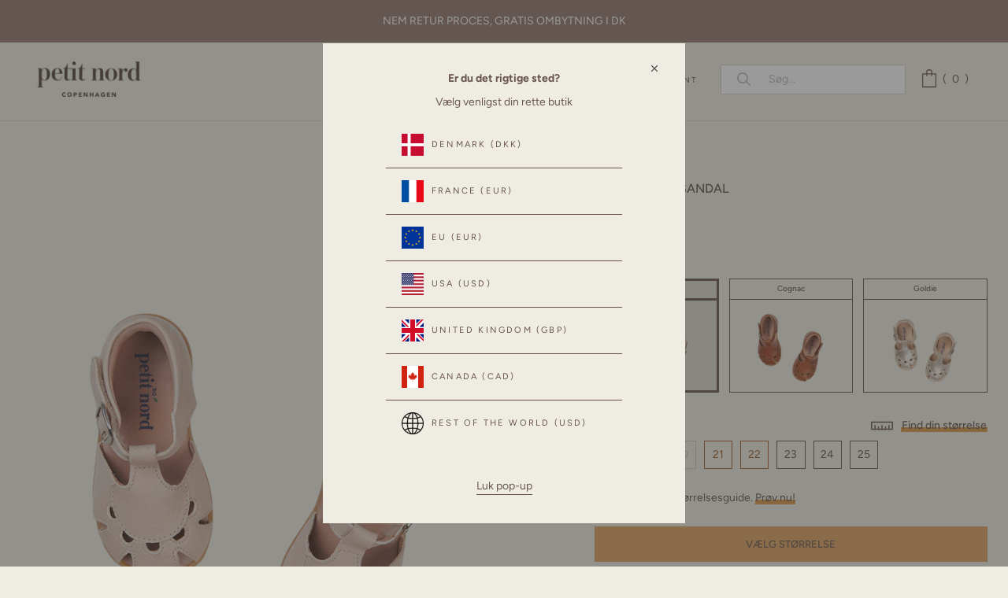

--- FILE ---
content_type: text/html; charset=utf-8
request_url: https://dk.petitnord.com/products/20582-b-cream
body_size: 76886
content:
<!doctype html>

<html class="no-js" lang="da">
  <head>
    <meta charset="utf-8"> 
    <meta http-equiv="X-UA-Compatible" content="IE=edge,chrome=1">
    <meta name="viewport" content="width=device-width, initial-scale=1.0, height=device-height, minimum-scale=1.0, maximum-scale=1.0">
    <meta name="theme-color" content="">

    <title>
      
      	Sweetheart Sandal - Cream
      
      
      
       &ndash; Petit Nord DENMARK
    </title><meta name="description" content="Sweetheart Sandal (normal pasform)Denne sandal er en feminin og piget startersandal.Den har et vintage-look og søde udskårne hulmønstre, i tråd med Petit Nords populære kammusling-design.Den har en praktisk velcrolukning med spændedetaljer og en blød, fleksibel og let sål - perfekt til de mindste.Sandalen er håndlavet "><link rel="canonical" href="https://dk.petitnord.com/products/20582-b-cream"><link rel="shortcut icon" href="//dk.petitnord.com/cdn/shop/files/cropped-favicon-1-60x60_96x.png?v=1628525001" type="image/png"><link rel="preconnect" href="https://fonts.googleapis.com">
	<link rel="preconnect" href="https://fonts.gstatic.com" crossorigin>
    
    <link rel="preload" as="image" href="https://cdn.shopify.com/s/files/1/0573/8161/7826/files/Udn4mglp_da7df80a-4603-4f98-99d5-0f1d69a87f4b_x500.jpg?v=1654859969">

    <meta property="og:type" content="product">
  <meta property="og:title" content="Sweetheart Sandal - Cream"><meta property="og:image" content="http://dk.petitnord.com/cdn/shop/files/Sweetheart_Sandal-Sandals-20582_B-Cream_052.png?v=1705543422">
    <meta property="og:image:secure_url" content="https://dk.petitnord.com/cdn/shop/files/Sweetheart_Sandal-Sandals-20582_B-Cream_052.png?v=1705543422">
    <meta property="og:image:width" content="2000">
    <meta property="og:image:height" content="2600"><meta property="product:price:amount" content="800,00">
  <meta property="product:price:currency" content="DKK"><meta property="og:description" content="Sweetheart Sandal (normal pasform)Denne sandal er en feminin og piget startersandal.Den har et vintage-look og søde udskårne hulmønstre, i tråd med Petit Nords populære kammusling-design.Den har en praktisk velcrolukning med spændedetaljer og en blød, fleksibel og let sål - perfekt til de mindste.Sandalen er håndlavet "><meta property="og:url" content="https://dk.petitnord.com/products/20582-b-cream">
<meta property="og:site_name" content="Petit Nord DENMARK"><meta name="twitter:card" content="summary"><meta name="twitter:title" content="Sweetheart Sandal - Cream">
  <meta name="twitter:description" content="Sweetheart Sandal (normal pasform)Denne sandal er en feminin og piget startersandal.Den har et vintage-look og søde udskårne hulmønstre, i tråd med Petit Nords populære kammusling-design.Den har en praktisk velcrolukning med spændedetaljer og en blød, fleksibel og let sål - perfekt til de mindste.Sandalen er håndlavet i læder med kromfrit for.Alle sko er håndlavede i 100 % vegetabilsk garvet, 100 % biologisk nedbrydeligt og 100 % kromfrit læder og ruskind.">
  <meta name="twitter:image" content="https://dk.petitnord.com/cdn/shop/files/Sweetheart_Sandal-Sandals-20582_B-Cream_052_600x600_crop_center.png?v=1705543422">
    <style>
  @font-face {
  font-family: Figtree;
  font-weight: 400;
  font-style: normal;
  font-display: swap;
  src: url("//dk.petitnord.com/cdn/fonts/figtree/figtree_n4.3c0838aba1701047e60be6a99a1b0a40ce9b8419.woff2") format("woff2"),
       url("//dk.petitnord.com/cdn/fonts/figtree/figtree_n4.c0575d1db21fc3821f17fd6617d3dee552312137.woff") format("woff");
}

  @font-face {
  font-family: Figtree;
  font-weight: 400;
  font-style: normal;
  font-display: swap;
  src: url("//dk.petitnord.com/cdn/fonts/figtree/figtree_n4.3c0838aba1701047e60be6a99a1b0a40ce9b8419.woff2") format("woff2"),
       url("//dk.petitnord.com/cdn/fonts/figtree/figtree_n4.c0575d1db21fc3821f17fd6617d3dee552312137.woff") format("woff");
}


  @font-face {
  font-family: Figtree;
  font-weight: 700;
  font-style: normal;
  font-display: swap;
  src: url("//dk.petitnord.com/cdn/fonts/figtree/figtree_n7.2fd9bfe01586148e644724096c9d75e8c7a90e55.woff2") format("woff2"),
       url("//dk.petitnord.com/cdn/fonts/figtree/figtree_n7.ea05de92d862f9594794ab281c4c3a67501ef5fc.woff") format("woff");
}

  @font-face {
  font-family: Figtree;
  font-weight: 600;
  font-style: normal;
  font-display: swap;
  src: url("//dk.petitnord.com/cdn/fonts/figtree/figtree_n6.9d1ea52bb49a0a86cfd1b0383d00f83d3fcc14de.woff2") format("woff2"),
       url("//dk.petitnord.com/cdn/fonts/figtree/figtree_n6.f0fcdea525a0e47b2ae4ab645832a8e8a96d31d3.woff") format("woff");
}

  @font-face {
  font-family: Figtree;
  font-weight: 500;
  font-style: normal;
  font-display: swap;
  src: url("//dk.petitnord.com/cdn/fonts/figtree/figtree_n5.3b6b7df38aa5986536945796e1f947445832047c.woff2") format("woff2"),
       url("//dk.petitnord.com/cdn/fonts/figtree/figtree_n5.f26bf6dcae278b0ed902605f6605fa3338e81dab.woff") format("woff");
}

  @font-face {
  font-family: Figtree;
  font-weight: 400;
  font-style: italic;
  font-display: swap;
  src: url("//dk.petitnord.com/cdn/fonts/figtree/figtree_i4.89f7a4275c064845c304a4cf8a4a586060656db2.woff2") format("woff2"),
       url("//dk.petitnord.com/cdn/fonts/figtree/figtree_i4.6f955aaaafc55a22ffc1f32ecf3756859a5ad3e2.woff") format("woff");
}

  @font-face {
  font-family: Figtree;
  font-weight: 700;
  font-style: italic;
  font-display: swap;
  src: url("//dk.petitnord.com/cdn/fonts/figtree/figtree_i7.06add7096a6f2ab742e09ec7e498115904eda1fe.woff2") format("woff2"),
       url("//dk.petitnord.com/cdn/fonts/figtree/figtree_i7.ee584b5fcaccdbb5518c0228158941f8df81b101.woff") format("woff");
}

  

  @font-face {
    font-family: "icons";
    src: url(//dk.petitnord.com/cdn/shop/t/137/assets/icons.woff?v=167582687085434413821766994386) format("woff");
    font-display: swap;
  }

  :root {
    --heading-font-family : Figtree, sans-serif;
    --heading-font-weight : 400;
    --heading-font-style  : normal;

    --text-font-family : Figtree, sans-serif;
    --text-font-weight : 400;
    --text-font-style  : normal;

    --base-text-font-size   : 14px;
    --default-text-font-size: 14px;--background          : #efede3;
    --background-rgb      : 239, 237, 227;
    --light-background    : #ffffff;
    --light-background-rgb: 255, 255, 255;
    --heading-color       : #69554d;
    --text-color          : #69554d;
    --text-color-rgb      : 105, 85, 77;
    --text-color-light    : #6a6a6a;
    --text-color-light-rgb: 106, 106, 106;
    --link-color          : #6a6a6a;
    --link-color-rgb      : 106, 106, 106;
    --border-color        : #dbd6cd;
    --border-color-rgb    : 219, 214, 205;

    --button-background    : #69554d;
    --button-background-rgb: 105, 85, 77;
    --button-text-color    : #ffffff;

    --button-background2    : #ffffff;
    --button-background2-rgb: 255, 255, 255;
    --button-text-color2   : #93776C;
    
    --header-background       : #efede3;
    --header-background-sticky: rgba(239, 237, 227, 0.85);
    --header-background-sticky-alt: #efede3;
    --header-heading-color    : #69554d;
    --header-light-text-color : #69554d;
    --header-border-color     : #dbd6cd;

    --footer-background    : #ffffff;
    --footer-text-color    : #69554d;
    --footer-heading-color : #69554d;
    --footer-border-color  : #e9e6e4;

    --navigation-background      : #efede3;
    --navigation-background-rgb  : 239, 237, 227;
    --navigation-text-color      : #69554d;
    --navigation-text-color-light: rgba(105, 85, 77, 0.5);
    --navigation-border-color    : rgba(105, 85, 77, 0.25);

    --newsletter-popup-background     : #69554d;
    --newsletter-popup-text-color     : #ffffff;
    --newsletter-popup-text-color-rgb : 255, 255, 255;

    --secondary-elements-background       : #69554d;
    --secondary-elements-background-rgb   : 105, 85, 77;
    --secondary-elements-text-color       : #ffffff;
    --secondary-elements-text-color-light : rgba(255, 255, 255, 0.5);
    --secondary-elements-border-color     : rgba(255, 255, 255, 0.25);

    --product-sale-price-color    : #f94c43;
    --product-sale-price-color-rgb: 249, 76, 67;

    /* Shopify related variables */
    --payment-terms-background-color: #efede3;

    /* Products */

    --horizontal-spacing-four-products-per-row: 20px;
        --horizontal-spacing-two-products-per-row : 20px;

    --vertical-spacing-four-products-per-row: 40px;
        --vertical-spacing-two-products-per-row : 50px;

    /* Animation */
    --drawer-transition-timing: cubic-bezier(0.645, 0.045, 0.355, 1);
    --header-base-height: 80px; /* We set a default for browsers that do not support CSS variables */

    /* Cursors */
    --cursor-zoom-in-svg    : url(//dk.petitnord.com/cdn/shop/t/137/assets/cursor-zoom-in.svg?v=54795717896548005171766994386);
    --cursor-zoom-in-2x-svg : url(//dk.petitnord.com/cdn/shop/t/137/assets/cursor-zoom-in-2x.svg?v=35355687616654578131766994386);
  }
</style>

<script>
  // IE11 does not have support for CSS variables, so we have to polyfill them
  if (!(((window || {}).CSS || {}).supports && window.CSS.supports('(--a: 0)'))) {
    const script = document.createElement('script');
    script.type = 'text/javascript';
    script.src = 'https://cdn.jsdelivr.net/npm/css-vars-ponyfill@2';
    script.onload = function() {
      cssVars({});
    };

    document.getElementsByTagName('head')[0].appendChild(script);
  }
</script>
  	<style>
  :root {
    --colour-secondary: #69554d;
    --colour-accent: #D99940;
    --colour-border: #69554d;
    --border-color    : #69554d;
    --colour-background: #efede3;
    
    --colour-primary: #69554d;
    --colour-primary-30: rgba(105, 85, 77, 0.3);
    --colour-primary-15: rgba(105, 85, 77, 0.15);--colour-primary-alt: #000000;
    
    --colour-tertiary: #93776C;
    --colour-tertiary-30: rgba(147, 119, 108, 0.3);
    --colour-tertiary-15: rgba(147, 119, 108, 0.15);--colour-tertiary-alt: #ffffff;
    --tw: 80vw;

    --button-background-colour: #69554d;
    --button-bg-hover: #69554d;
    --button-text: #ffffff;
    --button-text-hover: #ffffff;

    --container-width: 1450px;
    --container-padding: 3.5rem;

    --font-type-primary: ;
    --font-type-secondary: ;

    --font-size-large: 14;
    --font-size-medium: 12;
    --font-size-small: 10;
    
    --variant-size: "Størrelse";
  }
</style>
  
<script>
  var customTheme = {
      breakpoints: {
        small: 480,
        medium: 720,
        large: 1008,
        widescreen: 1240
      },
      strings: {
        addToCart: "Translation missing: da.products.product.add_to_cart",
        helperSuccess: "Vi anbefaler \u003cstrong\u003estørrelse { size }\u003c\/strong\u003e, hvis den længste fod er \u003cstrong\u003e{ input }\u003c\/strong\u003e lang. Det vil give \u003cstrong\u003e{ wiggle } i voksetillæg\u003c\/strong\u003e.\u003cbr\u003e",
        helperSuccessLarge: "\u003cbr\u003eStørrelse { size } har { wiggle } frirum.",
        helperSuccessSmall: "\u003cbr\u003eStørrelse { size } har { wiggle } frirum.",
        helperFailure: "Passer \u003cstrong\u003e{ title }\u003c\/strong\u003e desværre ikke til de indtastede mål.",
        helperFailureLarge: " Vores største størrelse er: { size }.",
        helperFailureSmall: " Vores mindste størrelse er: { size }.",
        helperErrorMm: "Indtast venligst 3 cifre ( e.g. 145)",
        helperErrorIn: "Indtast venligst 3 cifre ( e.g. 5.67)",
        

        
        
helperNew: "\u003cbr\u003e\u003cdiv class='size-text'\u003e \u003cstrong\u003e\u0026#33; VIGTIGT – BEMÆRK:\u003c\/strong\u003e \u003cul\u003e \u003cli\u003eVoksetillægget bør aldrig være mindre end 5 mm\u003c\/li\u003e \u003cli\u003eDet optimale voksetillæg er omkring 8-10 mm\u003c\/li\u003e\u003cli\u003eNogle modeller er store i størrelsen. Brug altid vores size guide for hver model\u003c\/li\u003e \u003c\/ul\u003e \u003c\/div\u003e"
}
    }
</script>

    <script>window.performance && window.performance.mark && window.performance.mark('shopify.content_for_header.start');</script><meta name="facebook-domain-verification" content="afztsqqrsc0xtp7pm8xndkhgqf9rw1">
<meta id="shopify-digital-wallet" name="shopify-digital-wallet" content="/57355042971/digital_wallets/dialog">
<meta name="shopify-checkout-api-token" content="d31e593d8d68d5fb7d50daecf8ff47e1">
<link rel="alternate" type="application/json+oembed" href="https://dk.petitnord.com/products/20582-b-cream.oembed">
<script async="async" src="/checkouts/internal/preloads.js?locale=da-DK"></script>
<link rel="preconnect" href="https://shop.app" crossorigin="anonymous">
<script async="async" src="https://shop.app/checkouts/internal/preloads.js?locale=da-DK&shop_id=57355042971" crossorigin="anonymous"></script>
<script id="apple-pay-shop-capabilities" type="application/json">{"shopId":57355042971,"countryCode":"DK","currencyCode":"DKK","merchantCapabilities":["supports3DS"],"merchantId":"gid:\/\/shopify\/Shop\/57355042971","merchantName":"Petit Nord DENMARK","requiredBillingContactFields":["postalAddress","email","phone"],"requiredShippingContactFields":["postalAddress","email","phone"],"shippingType":"shipping","supportedNetworks":["visa","maestro","masterCard","amex"],"total":{"type":"pending","label":"Petit Nord DENMARK","amount":"1.00"},"shopifyPaymentsEnabled":true,"supportsSubscriptions":true}</script>
<script id="shopify-features" type="application/json">{"accessToken":"d31e593d8d68d5fb7d50daecf8ff47e1","betas":["rich-media-storefront-analytics"],"domain":"dk.petitnord.com","predictiveSearch":true,"shopId":57355042971,"locale":"da"}</script>
<script>var Shopify = Shopify || {};
Shopify.shop = "petit-nord-denmark.myshopify.com";
Shopify.locale = "da";
Shopify.currency = {"active":"DKK","rate":"1.0"};
Shopify.country = "DK";
Shopify.theme = {"name":"FROM 02\/01","id":188873736575,"schema_name":"Prestige","schema_version":"4.14.1","theme_store_id":null,"role":"main"};
Shopify.theme.handle = "null";
Shopify.theme.style = {"id":null,"handle":null};
Shopify.cdnHost = "dk.petitnord.com/cdn";
Shopify.routes = Shopify.routes || {};
Shopify.routes.root = "/";</script>
<script type="module">!function(o){(o.Shopify=o.Shopify||{}).modules=!0}(window);</script>
<script>!function(o){function n(){var o=[];function n(){o.push(Array.prototype.slice.apply(arguments))}return n.q=o,n}var t=o.Shopify=o.Shopify||{};t.loadFeatures=n(),t.autoloadFeatures=n()}(window);</script>
<script>
  window.ShopifyPay = window.ShopifyPay || {};
  window.ShopifyPay.apiHost = "shop.app\/pay";
  window.ShopifyPay.redirectState = null;
</script>
<script id="shop-js-analytics" type="application/json">{"pageType":"product"}</script>
<script defer="defer" async type="module" src="//dk.petitnord.com/cdn/shopifycloud/shop-js/modules/v2/client.init-shop-cart-sync_C8w7Thf0.da.esm.js"></script>
<script defer="defer" async type="module" src="//dk.petitnord.com/cdn/shopifycloud/shop-js/modules/v2/chunk.common_hABmsQwT.esm.js"></script>
<script type="module">
  await import("//dk.petitnord.com/cdn/shopifycloud/shop-js/modules/v2/client.init-shop-cart-sync_C8w7Thf0.da.esm.js");
await import("//dk.petitnord.com/cdn/shopifycloud/shop-js/modules/v2/chunk.common_hABmsQwT.esm.js");

  window.Shopify.SignInWithShop?.initShopCartSync?.({"fedCMEnabled":true,"windoidEnabled":true});

</script>
<script>
  window.Shopify = window.Shopify || {};
  if (!window.Shopify.featureAssets) window.Shopify.featureAssets = {};
  window.Shopify.featureAssets['shop-js'] = {"shop-cart-sync":["modules/v2/client.shop-cart-sync_E9HXAaGU.da.esm.js","modules/v2/chunk.common_hABmsQwT.esm.js"],"init-fed-cm":["modules/v2/client.init-fed-cm_D9Oi54fl.da.esm.js","modules/v2/chunk.common_hABmsQwT.esm.js"],"shop-button":["modules/v2/client.shop-button_B8KOtzKe.da.esm.js","modules/v2/chunk.common_hABmsQwT.esm.js"],"shop-cash-offers":["modules/v2/client.shop-cash-offers_DlhdMaW0.da.esm.js","modules/v2/chunk.common_hABmsQwT.esm.js","modules/v2/chunk.modal_Ckewj8OP.esm.js"],"init-windoid":["modules/v2/client.init-windoid_CGADVD8p.da.esm.js","modules/v2/chunk.common_hABmsQwT.esm.js"],"shop-toast-manager":["modules/v2/client.shop-toast-manager_CNKNpHNL.da.esm.js","modules/v2/chunk.common_hABmsQwT.esm.js"],"init-shop-email-lookup-coordinator":["modules/v2/client.init-shop-email-lookup-coordinator_BBzXNmb3.da.esm.js","modules/v2/chunk.common_hABmsQwT.esm.js"],"init-shop-cart-sync":["modules/v2/client.init-shop-cart-sync_C8w7Thf0.da.esm.js","modules/v2/chunk.common_hABmsQwT.esm.js"],"avatar":["modules/v2/client.avatar_BTnouDA3.da.esm.js"],"pay-button":["modules/v2/client.pay-button_DCXlSoEZ.da.esm.js","modules/v2/chunk.common_hABmsQwT.esm.js"],"init-customer-accounts":["modules/v2/client.init-customer-accounts_CgZShwmJ.da.esm.js","modules/v2/client.shop-login-button_DRgpt7MX.da.esm.js","modules/v2/chunk.common_hABmsQwT.esm.js","modules/v2/chunk.modal_Ckewj8OP.esm.js"],"init-shop-for-new-customer-accounts":["modules/v2/client.init-shop-for-new-customer-accounts_D8hODCjr.da.esm.js","modules/v2/client.shop-login-button_DRgpt7MX.da.esm.js","modules/v2/chunk.common_hABmsQwT.esm.js","modules/v2/chunk.modal_Ckewj8OP.esm.js"],"shop-login-button":["modules/v2/client.shop-login-button_DRgpt7MX.da.esm.js","modules/v2/chunk.common_hABmsQwT.esm.js","modules/v2/chunk.modal_Ckewj8OP.esm.js"],"init-customer-accounts-sign-up":["modules/v2/client.init-customer-accounts-sign-up_DwoY1LbN.da.esm.js","modules/v2/client.shop-login-button_DRgpt7MX.da.esm.js","modules/v2/chunk.common_hABmsQwT.esm.js","modules/v2/chunk.modal_Ckewj8OP.esm.js"],"shop-follow-button":["modules/v2/client.shop-follow-button_DhY_CDrh.da.esm.js","modules/v2/chunk.common_hABmsQwT.esm.js","modules/v2/chunk.modal_Ckewj8OP.esm.js"],"checkout-modal":["modules/v2/client.checkout-modal_AT9K001_.da.esm.js","modules/v2/chunk.common_hABmsQwT.esm.js","modules/v2/chunk.modal_Ckewj8OP.esm.js"],"lead-capture":["modules/v2/client.lead-capture_CZ_svizZ.da.esm.js","modules/v2/chunk.common_hABmsQwT.esm.js","modules/v2/chunk.modal_Ckewj8OP.esm.js"],"shop-login":["modules/v2/client.shop-login_B0Qzh9iu.da.esm.js","modules/v2/chunk.common_hABmsQwT.esm.js","modules/v2/chunk.modal_Ckewj8OP.esm.js"],"payment-terms":["modules/v2/client.payment-terms_4llnW5e3.da.esm.js","modules/v2/chunk.common_hABmsQwT.esm.js","modules/v2/chunk.modal_Ckewj8OP.esm.js"]};
</script>
<script>(function() {
  var isLoaded = false;
  function asyncLoad() {
    if (isLoaded) return;
    isLoaded = true;
    var urls = ["https:\/\/embed.tawk.to\/widget-script\/5e32ad4ddaaca76c6fd098a4\/default.js?shop=petit-nord-denmark.myshopify.com","https:\/\/loox.io\/widget\/Ekf4eXrAUs\/loox.1636127699405.js?shop=petit-nord-denmark.myshopify.com","https:\/\/cozygeo.addons.business\/scripttag\/js\/cloud\/petit-nord-denmark.myshopify.com\/1\/29nrMuBQI4ej2bNKwAvklQWGxQxRdW1o.js?shop=petit-nord-denmark.myshopify.com","https:\/\/searchanise-ef84.kxcdn.com\/widgets\/shopify\/init.js?a=2v5i5C1N2o\u0026shop=petit-nord-denmark.myshopify.com"];
    for (var i = 0; i < urls.length; i++) {
      var s = document.createElement('script');
      s.type = 'text/javascript';
      s.async = true;
      s.src = urls[i];
      var x = document.getElementsByTagName('script')[0];
      x.parentNode.insertBefore(s, x);
    }
  };
  if(window.attachEvent) {
    window.attachEvent('onload', asyncLoad);
  } else {
    window.addEventListener('load', asyncLoad, false);
  }
})();</script>
<script id="__st">var __st={"a":57355042971,"offset":3600,"reqid":"3bbeb266-dae0-48da-bb3a-f9c62146faaa-1768663982","pageurl":"dk.petitnord.com\/products\/20582-b-cream","u":"a7ab8f39d3cc","p":"product","rtyp":"product","rid":8886569795919};</script>
<script>window.ShopifyPaypalV4VisibilityTracking = true;</script>
<script id="captcha-bootstrap">!function(){'use strict';const t='contact',e='account',n='new_comment',o=[[t,t],['blogs',n],['comments',n],[t,'customer']],c=[[e,'customer_login'],[e,'guest_login'],[e,'recover_customer_password'],[e,'create_customer']],r=t=>t.map((([t,e])=>`form[action*='/${t}']:not([data-nocaptcha='true']) input[name='form_type'][value='${e}']`)).join(','),a=t=>()=>t?[...document.querySelectorAll(t)].map((t=>t.form)):[];function s(){const t=[...o],e=r(t);return a(e)}const i='password',u='form_key',d=['recaptcha-v3-token','g-recaptcha-response','h-captcha-response',i],f=()=>{try{return window.sessionStorage}catch{return}},m='__shopify_v',_=t=>t.elements[u];function p(t,e,n=!1){try{const o=window.sessionStorage,c=JSON.parse(o.getItem(e)),{data:r}=function(t){const{data:e,action:n}=t;return t[m]||n?{data:e,action:n}:{data:t,action:n}}(c);for(const[e,n]of Object.entries(r))t.elements[e]&&(t.elements[e].value=n);n&&o.removeItem(e)}catch(o){console.error('form repopulation failed',{error:o})}}const l='form_type',E='cptcha';function T(t){t.dataset[E]=!0}const w=window,h=w.document,L='Shopify',v='ce_forms',y='captcha';let A=!1;((t,e)=>{const n=(g='f06e6c50-85a8-45c8-87d0-21a2b65856fe',I='https://cdn.shopify.com/shopifycloud/storefront-forms-hcaptcha/ce_storefront_forms_captcha_hcaptcha.v1.5.2.iife.js',D={infoText:'Beskyttet af hCaptcha',privacyText:'Beskyttelse af persondata',termsText:'Vilkår'},(t,e,n)=>{const o=w[L][v],c=o.bindForm;if(c)return c(t,g,e,D).then(n);var r;o.q.push([[t,g,e,D],n]),r=I,A||(h.body.append(Object.assign(h.createElement('script'),{id:'captcha-provider',async:!0,src:r})),A=!0)});var g,I,D;w[L]=w[L]||{},w[L][v]=w[L][v]||{},w[L][v].q=[],w[L][y]=w[L][y]||{},w[L][y].protect=function(t,e){n(t,void 0,e),T(t)},Object.freeze(w[L][y]),function(t,e,n,w,h,L){const[v,y,A,g]=function(t,e,n){const i=e?o:[],u=t?c:[],d=[...i,...u],f=r(d),m=r(i),_=r(d.filter((([t,e])=>n.includes(e))));return[a(f),a(m),a(_),s()]}(w,h,L),I=t=>{const e=t.target;return e instanceof HTMLFormElement?e:e&&e.form},D=t=>v().includes(t);t.addEventListener('submit',(t=>{const e=I(t);if(!e)return;const n=D(e)&&!e.dataset.hcaptchaBound&&!e.dataset.recaptchaBound,o=_(e),c=g().includes(e)&&(!o||!o.value);(n||c)&&t.preventDefault(),c&&!n&&(function(t){try{if(!f())return;!function(t){const e=f();if(!e)return;const n=_(t);if(!n)return;const o=n.value;o&&e.removeItem(o)}(t);const e=Array.from(Array(32),(()=>Math.random().toString(36)[2])).join('');!function(t,e){_(t)||t.append(Object.assign(document.createElement('input'),{type:'hidden',name:u})),t.elements[u].value=e}(t,e),function(t,e){const n=f();if(!n)return;const o=[...t.querySelectorAll(`input[type='${i}']`)].map((({name:t})=>t)),c=[...d,...o],r={};for(const[a,s]of new FormData(t).entries())c.includes(a)||(r[a]=s);n.setItem(e,JSON.stringify({[m]:1,action:t.action,data:r}))}(t,e)}catch(e){console.error('failed to persist form',e)}}(e),e.submit())}));const S=(t,e)=>{t&&!t.dataset[E]&&(n(t,e.some((e=>e===t))),T(t))};for(const o of['focusin','change'])t.addEventListener(o,(t=>{const e=I(t);D(e)&&S(e,y())}));const B=e.get('form_key'),M=e.get(l),P=B&&M;t.addEventListener('DOMContentLoaded',(()=>{const t=y();if(P)for(const e of t)e.elements[l].value===M&&p(e,B);[...new Set([...A(),...v().filter((t=>'true'===t.dataset.shopifyCaptcha))])].forEach((e=>S(e,t)))}))}(h,new URLSearchParams(w.location.search),n,t,e,['guest_login'])})(!0,!0)}();</script>
<script integrity="sha256-4kQ18oKyAcykRKYeNunJcIwy7WH5gtpwJnB7kiuLZ1E=" data-source-attribution="shopify.loadfeatures" defer="defer" src="//dk.petitnord.com/cdn/shopifycloud/storefront/assets/storefront/load_feature-a0a9edcb.js" crossorigin="anonymous"></script>
<script crossorigin="anonymous" defer="defer" src="//dk.petitnord.com/cdn/shopifycloud/storefront/assets/shopify_pay/storefront-65b4c6d7.js?v=20250812"></script>
<script data-source-attribution="shopify.dynamic_checkout.dynamic.init">var Shopify=Shopify||{};Shopify.PaymentButton=Shopify.PaymentButton||{isStorefrontPortableWallets:!0,init:function(){window.Shopify.PaymentButton.init=function(){};var t=document.createElement("script");t.src="https://dk.petitnord.com/cdn/shopifycloud/portable-wallets/latest/portable-wallets.da.js",t.type="module",document.head.appendChild(t)}};
</script>
<script data-source-attribution="shopify.dynamic_checkout.buyer_consent">
  function portableWalletsHideBuyerConsent(e){var t=document.getElementById("shopify-buyer-consent"),n=document.getElementById("shopify-subscription-policy-button");t&&n&&(t.classList.add("hidden"),t.setAttribute("aria-hidden","true"),n.removeEventListener("click",e))}function portableWalletsShowBuyerConsent(e){var t=document.getElementById("shopify-buyer-consent"),n=document.getElementById("shopify-subscription-policy-button");t&&n&&(t.classList.remove("hidden"),t.removeAttribute("aria-hidden"),n.addEventListener("click",e))}window.Shopify?.PaymentButton&&(window.Shopify.PaymentButton.hideBuyerConsent=portableWalletsHideBuyerConsent,window.Shopify.PaymentButton.showBuyerConsent=portableWalletsShowBuyerConsent);
</script>
<script data-source-attribution="shopify.dynamic_checkout.cart.bootstrap">document.addEventListener("DOMContentLoaded",(function(){function t(){return document.querySelector("shopify-accelerated-checkout-cart, shopify-accelerated-checkout")}if(t())Shopify.PaymentButton.init();else{new MutationObserver((function(e,n){t()&&(Shopify.PaymentButton.init(),n.disconnect())})).observe(document.body,{childList:!0,subtree:!0})}}));
</script>
<link id="shopify-accelerated-checkout-styles" rel="stylesheet" media="screen" href="https://dk.petitnord.com/cdn/shopifycloud/portable-wallets/latest/accelerated-checkout-backwards-compat.css" crossorigin="anonymous">
<style id="shopify-accelerated-checkout-cart">
        #shopify-buyer-consent {
  margin-top: 1em;
  display: inline-block;
  width: 100%;
}

#shopify-buyer-consent.hidden {
  display: none;
}

#shopify-subscription-policy-button {
  background: none;
  border: none;
  padding: 0;
  text-decoration: underline;
  font-size: inherit;
  cursor: pointer;
}

#shopify-subscription-policy-button::before {
  box-shadow: none;
}

      </style>

<script>window.performance && window.performance.mark && window.performance.mark('shopify.content_for_header.end');</script>
    
    <link rel="stylesheet" href="//dk.petitnord.com/cdn/shop/t/137/assets/theme.min.css?v=56437424512655276561766994386">

    <script>// This allows to expose several variables to the global scope, to be used in scripts
      window.theme = {
        pageType: "product",
        moneyFormat: "{{amount_with_comma_separator}} kr",
        moneyWithCurrencyFormat: "{{amount_with_comma_separator}} DKK",
        productImageSize: "natural",
        searchMode: "product",
        showPageTransition: false,
        showElementStaggering: true,
        showImageZooming: true
      };

      window.routes = {
        rootUrl: "\/",
        rootUrlWithoutSlash: '',
        cartUrl: "\/cart",
        cartAddUrl: "\/cart\/add",
        cartChangeUrl: "\/cart\/change",
        searchUrl: "\/search",
        productRecommendationsUrl: "\/recommendations\/products"
      };

      window.languages = {
        cartAddNote: "Add Order Note",
        cartEditNote: "Edit Order Note",
        productImageLoadingError: "This image could not be loaded. Please try to reload the page.",
        productFormAddToCart: "Læg i indkøbskurv",
        productFormUnavailable: "Ikke tilgængelig",
        productFormSoldOut: "Udsolgt",
        shippingEstimatorOneResult: "1 option available:",
        shippingEstimatorMoreResults: "{{count}} options available:",
        shippingEstimatorNoResults: "No shipping could be found",
        cartMessage: ""
      };

      window.themeOptions = {
        preorder_tag: "",
        preorder_badge: "",
        preorder_cart: "FORUDBESTIL NU",
        
        sale_tag: "",
        sale_badge: ""
      };
      
      window.collectionBadges = [
        
          
          
          
          
          
          
          
          
          
          {
            badge: "30 % RABAT",
            product_handles: ["9357-a-rose-clay-patent","9357-b-rose-clay-patent","20889-sahara-suede","21790-a-hazelnut","21790-b-hazelnut","21790-a-plum","21790-b-plum","21794-b-hazelnut","21794-a-hazelnut","21789-a-hazelnut","21789-b-hazelnut","21789-a-plum","21789-b-plum","21882-a-hazelnut","21882-b-hazelnut","21882-a-plum","21882-b-plum","20952-a-hazelnut","20952-b-hazelnut","20952-a-plum","20952-b-plum","21833-a-winter-mushroom","21833-b-winter-mushroom","21834-a-dove-suede","21834-b-dove-suede","21834-a-teal-suede","21834-b-teal-suede","20798-a-petroleum-blue","20798-b-petroleum-blue","21846-a-hazelnut","21846-b-hazelnut","21846-a-kale","21846-b-kale","21787-b-soft-pink","21787-a-soft-pink","9149-a-cinnamon","9149-b-cinnamon","21835-a-cherry-patent","21835-b-cherry-patent","20937-a-cognac","20937-b-cognac","20938-a-cognac","20938-b-cognac","21884-a-chestnut-suede","21884-b-chestnut-suede","21885-a-cognac","21885-b-cognac","21886-a-cognac","21886-b-cognac","21887-a-cognac","21887-b-cognac","9385-a-hazelnut","9385-b-hazelnut","21781-b-cognac","21781-a-cognac","21781-a-rose-clay-patent","21781-b-rose-clay-patent","5870-a-grass","5870-b-grass","5870-a-mushroom","5870-b-mushroom","6108-a-burgundy-patent","6108-b-burgundy-patent","21853-a-galaxy-suede","21853-b-galaxy-suede","21774-teal-suede","21827-a-rose-clay-patent","21827-b-rose-clay-patent","21828-a-cress-suede","21828-b-cress-suede","21828-a-winter-mushroom","21828-b-winter-mushroom","9485-amber-suede","21795-a-cognac","21795-b-cognac","9459-plum","20796-a-plum","20796-b-plum","6067-a-lavender","6067-b-lavender","21772-a-blush","21772-b-blush","21772-a-old-rose","21772-b-old-rose","9353-a-cream","9353-b-cream","9353-a-plum","9353-b-plum","9409-cream","9409-plum","20659-galaxy-suede","9331-a-cognac-confetti","9331-b-cognac-confetti","20917-a-lavender","20917-b-lavender","20902-a-old-rose","20902-b-old-rose","9380-a-teal","9380-b-teal","9379-a-cognac","9379-b-cognac","9379-a-midnight","9379-b-midnight","21880-a-cognac","21880-b-cognac","21879-a-cognac","21879-b-cognac","21879-a-kale","21879-b-kale","9527-a-winter-mushroom","9527-b-winter-mushroom","21875-a-cognac","21875-b-cognac","20796-a-soft-pink","20796-b-soft-pink"],
            filter_handles: [],
            type: "everywhere",
            style: "round",
            colour: "#ffffff",
            background: "#d99940",
            collection_handles: "",
            selection: "product"
          },
          
        
          
          
          
          
          
          
          
          
          
          {
            badge: "EKSTRA NEDSÆTTELSE",
            product_handles: ["9646-a-cream","9646-b-cream","9646-a-hazelnut","9646-b-hazelnut","9421-a-cognac","9421-b-cognac","9421-a-teddy","9421-b-teddy"],
            filter_handles: [],
            type: "everywhere",
            style: "default",
            colour: "#ffffff",
            background: "#d99940",
            collection_handles: "",
            selection: "product"
          }
          
        
      ];
      
      window.lazySizesConfig = {
        loadHidden: false,
        hFac: 0.5,
        expFactor: 2,
        ricTimeout: 150,
        lazyClass: 'Image--lazyLoad',
        loadingClass: 'Image--lazyLoading',
        loadedClass: 'Image--lazyLoaded'
      };

      document.documentElement.className = document.documentElement.className.replace('no-js', 'js');
      document.documentElement.style.setProperty('--window-height', window.innerHeight + 'px');

      // We do a quick detection of some features (we could use Modernizr but for so little...)
      (function() {
        document.documentElement.className += ((window.CSS && window.CSS.supports('(position: sticky) or (position: -webkit-sticky)')) ? ' supports-sticky' : ' no-supports-sticky');
        document.documentElement.className += (window.matchMedia('(-moz-touch-enabled: 1), (hover: none)')).matches ? ' no-supports-hover' : ' supports-hover';
      }());
    </script>

    <script src="//dk.petitnord.com/cdn/shop/t/137/assets/lazysizes.min.js?v=174358363404432586981766994386" async></script><link rel="stylesheet" href="https://cdnjs.cloudflare.com/ajax/libs/Swiper/9.0.0/swiper-bundle.min.css" integrity="sha512-6lU2uSHWvMl9Su6DNUYWsOr+FExyWVGojMTQJB6lHGlQQQZpYe5tQR1HGBQLkpZfAa0jW5gDvVUtjkQntaFUTw==" crossorigin="anonymous" referrerpolicy="no-referrer" />
  <script src="https://cdnjs.cloudflare.com/ajax/libs/Swiper/9.0.0/swiper-bundle.min.js" integrity="sha512-U0YYmuLwX0Z1X7dX4z45TWvkn0f8cDXPzLL0NvlgGmGs0ugchpFAO7K+7uXBcCrjVDq5A0wAnISCcf/XhSNYiA==" crossorigin="anonymous" referrerpolicy="no-referrer"></script>
  
 
    
    <script>
      /*! jQuery v3.5.1 | (c) JS Foundation and other contributors | jquery.org/license */
      if (!window.jQuery) {  
        !function(e,t){"use strict";"object"==typeof module&&"object"==typeof module.exports?module.exports=e.document?t(e,!0):function(e){if(!e.document)throw new Error("jQuery requires a window with a document");return t(e)}:t(e)}("undefined"!=typeof window?window:this,function(C,e){"use strict";var t=[],r=Object.getPrototypeOf,s=t.slice,g=t.flat?function(e){return t.flat.call(e)}:function(e){return t.concat.apply([],e)},u=t.push,i=t.indexOf,n={},o=n.toString,v=n.hasOwnProperty,a=v.toString,l=a.call(Object),y={},m=function(e){return"function"==typeof e&&"number"!=typeof e.nodeType},x=function(e){return null!=e&&e===e.window},E=C.document,c={type:!0,src:!0,nonce:!0,noModule:!0};function b(e,t,n){var r,i,o=(n=n||E).createElement("script");if(o.text=e,t)for(r in c)(i=t[r]||t.getAttribute&&t.getAttribute(r))&&o.setAttribute(r,i);n.head.appendChild(o).parentNode.removeChild(o)}function w(e){return null==e?e+"":"object"==typeof e||"function"==typeof e?n[o.call(e)]||"object":typeof e}var f="3.5.1",S=function(e,t){return new S.fn.init(e,t)};function p(e){var t=!!e&&"length"in e&&e.length,n=w(e);return!m(e)&&!x(e)&&("array"===n||0===t||"number"==typeof t&&0<t&&t-1 in e)}S.fn=S.prototype={jquery:f,constructor:S,length:0,toArray:function(){return s.call(this)},get:function(e){return null==e?s.call(this):e<0?this[e+this.length]:this[e]},pushStack:function(e){var t=S.merge(this.constructor(),e);return t.prevObject=this,t},each:function(e){return S.each(this,e)},map:function(n){return this.pushStack(S.map(this,function(e,t){return n.call(e,t,e)}))},slice:function(){return this.pushStack(s.apply(this,arguments))},first:function(){return this.eq(0)},last:function(){return this.eq(-1)},even:function(){return this.pushStack(S.grep(this,function(e,t){return(t+1)%2}))},odd:function(){return this.pushStack(S.grep(this,function(e,t){return t%2}))},eq:function(e){var t=this.length,n=+e+(e<0?t:0);return this.pushStack(0<=n&&n<t?[this[n]]:[])},end:function(){return this.prevObject||this.constructor()},push:u,sort:t.sort,splice:t.splice},S.extend=S.fn.extend=function(){var e,t,n,r,i,o,a=arguments[0]||{},s=1,u=arguments.length,l=!1;for("boolean"==typeof a&&(l=a,a=arguments[s]||{},s++),"object"==typeof a||m(a)||(a={}),s===u&&(a=this,s--);s<u;s++)if(null!=(e=arguments[s]))for(t in e)r=e[t],"__proto__"!==t&&a!==r&&(l&&r&&(S.isPlainObject(r)||(i=Array.isArray(r)))?(n=a[t],o=i&&!Array.isArray(n)?[]:i||S.isPlainObject(n)?n:{},i=!1,a[t]=S.extend(l,o,r)):void 0!==r&&(a[t]=r));return a},S.extend({expando:"jQuery"+(f+Math.random()).replace(/\D/g,""),isReady:!0,error:function(e){throw new Error(e)},noop:function(){},isPlainObject:function(e){var t,n;return!(!e||"[object Object]"!==o.call(e))&&(!(t=r(e))||"function"==typeof(n=v.call(t,"constructor")&&t.constructor)&&a.call(n)===l)},isEmptyObject:function(e){var t;for(t in e)return!1;return!0},globalEval:function(e,t,n){b(e,{nonce:t&&t.nonce},n)},each:function(e,t){var n,r=0;if(p(e)){for(n=e.length;r<n;r++)if(!1===t.call(e[r],r,e[r]))break}else for(r in e)if(!1===t.call(e[r],r,e[r]))break;return e},makeArray:function(e,t){var n=t||[];return null!=e&&(p(Object(e))?S.merge(n,"string"==typeof e?[e]:e):u.call(n,e)),n},inArray:function(e,t,n){return null==t?-1:i.call(t,e,n)},merge:function(e,t){for(var n=+t.length,r=0,i=e.length;r<n;r++)e[i++]=t[r];return e.length=i,e},grep:function(e,t,n){for(var r=[],i=0,o=e.length,a=!n;i<o;i++)!t(e[i],i)!==a&&r.push(e[i]);return r},map:function(e,t,n){var r,i,o=0,a=[];if(p(e))for(r=e.length;o<r;o++)null!=(i=t(e[o],o,n))&&a.push(i);else for(o in e)null!=(i=t(e[o],o,n))&&a.push(i);return g(a)},guid:1,support:y}),"function"==typeof Symbol&&(S.fn[Symbol.iterator]=t[Symbol.iterator]),S.each("Boolean Number String Function Array Date RegExp Object Error Symbol".split(" "),function(e,t){n["[object "+t+"]"]=t.toLowerCase()});var d=function(n){var e,d,b,o,i,h,f,g,w,u,l,T,C,a,E,v,s,c,y,S="sizzle"+1*new Date,p=n.document,k=0,r=0,m=ue(),x=ue(),A=ue(),N=ue(),D=function(e,t){return e===t&&(l=!0),0},j={}.hasOwnProperty,t=[],q=t.pop,L=t.push,H=t.push,O=t.slice,P=function(e,t){for(var n=0,r=e.length;n<r;n++)if(e[n]===t)return n;return-1},R="checked|selected|async|autofocus|autoplay|controls|defer|disabled|hidden|ismap|loop|multiple|open|readonly|required|scoped",M="[\\x20\\t\\r\\n\\f]",I="(?:\\\\[\\da-fA-F]{1,6}"+M+"?|\\\\[^\\r\\n\\f]|[\\w-]|[^\0-\\x7f])+",W="\\["+M+"*("+I+")(?:"+M+"*([*^$|!~]?=)"+M+"*(?:'((?:\\\\.|[^\\\\'])*)'|\"((?:\\\\.|[^\\\\\"])*)\"|("+I+"))|)"+M+"*\\]",F=":("+I+")(?:\\((('((?:\\\\.|[^\\\\'])*)'|\"((?:\\\\.|[^\\\\\"])*)\")|((?:\\\\.|[^\\\\()[\\]]|"+W+")*)|.*)\\)|)",B=new RegExp(M+"+","g"),$=new RegExp("^"+M+"+|((?:^|[^\\\\])(?:\\\\.)*)"+M+"+$","g"),_=new RegExp("^"+M+"*,"+M+"*"),z=new RegExp("^"+M+"*([>+~]|"+M+")"+M+"*"),U=new RegExp(M+"|>"),X=new RegExp(F),V=new RegExp("^"+I+"$"),G={ID:new RegExp("^#("+I+")"),CLASS:new RegExp("^\\.("+I+")"),TAG:new RegExp("^("+I+"|[*])"),ATTR:new RegExp("^"+W),PSEUDO:new RegExp("^"+F),CHILD:new RegExp("^:(only|first|last|nth|nth-last)-(child|of-type)(?:\\("+M+"*(even|odd|(([+-]|)(\\d*)n|)"+M+"*(?:([+-]|)"+M+"*(\\d+)|))"+M+"*\\)|)","i"),bool:new RegExp("^(?:"+R+")$","i"),needsContext:new RegExp("^"+M+"*[>+~]|:(even|odd|eq|gt|lt|nth|first|last)(?:\\("+M+"*((?:-\\d)?\\d*)"+M+"*\\)|)(?=[^-]|$)","i")},Y=/HTML$/i,Q=/^(?:input|select|textarea|button)$/i,J=/^h\d$/i,K=/^[^{]+\{\s*\[native \w/,Z=/^(?:#([\w-]+)|(\w+)|\.([\w-]+))$/,ee=/[+~]/,te=new RegExp("\\\\[\\da-fA-F]{1,6}"+M+"?|\\\\([^\\r\\n\\f])","g"),ne=function(e,t){var n="0x"+e.slice(1)-65536;return t||(n<0?String.fromCharCode(n+65536):String.fromCharCode(n>>10|55296,1023&n|56320))},re=/([\0-\x1f\x7f]|^-?\d)|^-$|[^\0-\x1f\x7f-\uFFFF\w-]/g,ie=function(e,t){return t?"\0"===e?"\ufffd":e.slice(0,-1)+"\\"+e.charCodeAt(e.length-1).toString(16)+" ":"\\"+e},oe=function(){T()},ae=be(function(e){return!0===e.disabled&&"fieldset"===e.nodeName.toLowerCase()},{dir:"parentNode",next:"legend"});try{H.apply(t=O.call(p.childNodes),p.childNodes),t[p.childNodes.length].nodeType}catch(e){H={apply:t.length?function(e,t){L.apply(e,O.call(t))}:function(e,t){var n=e.length,r=0;while(e[n++]=t[r++]);e.length=n-1}}}function se(t,e,n,r){var i,o,a,s,u,l,c,f=e&&e.ownerDocument,p=e?e.nodeType:9;if(n=n||[],"string"!=typeof t||!t||1!==p&&9!==p&&11!==p)return n;if(!r&&(T(e),e=e||C,E)){if(11!==p&&(u=Z.exec(t)))if(i=u[1]){if(9===p){if(!(a=e.getElementById(i)))return n;if(a.id===i)return n.push(a),n}else if(f&&(a=f.getElementById(i))&&y(e,a)&&a.id===i)return n.push(a),n}else{if(u[2])return H.apply(n,e.getElementsByTagName(t)),n;if((i=u[3])&&d.getElementsByClassName&&e.getElementsByClassName)return H.apply(n,e.getElementsByClassName(i)),n}if(d.qsa&&!N[t+" "]&&(!v||!v.test(t))&&(1!==p||"object"!==e.nodeName.toLowerCase())){if(c=t,f=e,1===p&&(U.test(t)||z.test(t))){(f=ee.test(t)&&ye(e.parentNode)||e)===e&&d.scope||((s=e.getAttribute("id"))?s=s.replace(re,ie):e.setAttribute("id",s=S)),o=(l=h(t)).length;while(o--)l[o]=(s?"#"+s:":scope")+" "+xe(l[o]);c=l.join(",")}try{return H.apply(n,f.querySelectorAll(c)),n}catch(e){N(t,!0)}finally{s===S&&e.removeAttribute("id")}}}return g(t.replace($,"$1"),e,n,r)}function ue(){var r=[];return function e(t,n){return r.push(t+" ")>b.cacheLength&&delete e[r.shift()],e[t+" "]=n}}function le(e){return e[S]=!0,e}function ce(e){var t=C.createElement("fieldset");try{return!!e(t)}catch(e){return!1}finally{t.parentNode&&t.parentNode.removeChild(t),t=null}}function fe(e,t){var n=e.split("|"),r=n.length;while(r--)b.attrHandle[n[r]]=t}function pe(e,t){var n=t&&e,r=n&&1===e.nodeType&&1===t.nodeType&&e.sourceIndex-t.sourceIndex;if(r)return r;if(n)while(n=n.nextSibling)if(n===t)return-1;return e?1:-1}function de(t){return function(e){return"input"===e.nodeName.toLowerCase()&&e.type===t}}function he(n){return function(e){var t=e.nodeName.toLowerCase();return("input"===t||"button"===t)&&e.type===n}}function ge(t){return function(e){return"form"in e?e.parentNode&&!1===e.disabled?"label"in e?"label"in e.parentNode?e.parentNode.disabled===t:e.disabled===t:e.isDisabled===t||e.isDisabled!==!t&&ae(e)===t:e.disabled===t:"label"in e&&e.disabled===t}}function ve(a){return le(function(o){return o=+o,le(function(e,t){var n,r=a([],e.length,o),i=r.length;while(i--)e[n=r[i]]&&(e[n]=!(t[n]=e[n]))})})}function ye(e){return e&&"undefined"!=typeof e.getElementsByTagName&&e}for(e in d=se.support={},i=se.isXML=function(e){var t=e.namespaceURI,n=(e.ownerDocument||e).documentElement;return!Y.test(t||n&&n.nodeName||"HTML")},T=se.setDocument=function(e){var t,n,r=e?e.ownerDocument||e:p;return r!=C&&9===r.nodeType&&r.documentElement&&(a=(C=r).documentElement,E=!i(C),p!=C&&(n=C.defaultView)&&n.top!==n&&(n.addEventListener?n.addEventListener("unload",oe,!1):n.attachEvent&&n.attachEvent("onunload",oe)),d.scope=ce(function(e){return a.appendChild(e).appendChild(C.createElement("div")),"undefined"!=typeof e.querySelectorAll&&!e.querySelectorAll(":scope fieldset div").length}),d.attributes=ce(function(e){return e.className="i",!e.getAttribute("className")}),d.getElementsByTagName=ce(function(e){return e.appendChild(C.createComment("")),!e.getElementsByTagName("*").length}),d.getElementsByClassName=K.test(C.getElementsByClassName),d.getById=ce(function(e){return a.appendChild(e).id=S,!C.getElementsByName||!C.getElementsByName(S).length}),d.getById?(b.filter.ID=function(e){var t=e.replace(te,ne);return function(e){return e.getAttribute("id")===t}},b.find.ID=function(e,t){if("undefined"!=typeof t.getElementById&&E){var n=t.getElementById(e);return n?[n]:[]}}):(b.filter.ID=function(e){var n=e.replace(te,ne);return function(e){var t="undefined"!=typeof e.getAttributeNode&&e.getAttributeNode("id");return t&&t.value===n}},b.find.ID=function(e,t){if("undefined"!=typeof t.getElementById&&E){var n,r,i,o=t.getElementById(e);if(o){if((n=o.getAttributeNode("id"))&&n.value===e)return[o];i=t.getElementsByName(e),r=0;while(o=i[r++])if((n=o.getAttributeNode("id"))&&n.value===e)return[o]}return[]}}),b.find.TAG=d.getElementsByTagName?function(e,t){return"undefined"!=typeof t.getElementsByTagName?t.getElementsByTagName(e):d.qsa?t.querySelectorAll(e):void 0}:function(e,t){var n,r=[],i=0,o=t.getElementsByTagName(e);if("*"===e){while(n=o[i++])1===n.nodeType&&r.push(n);return r}return o},b.find.CLASS=d.getElementsByClassName&&function(e,t){if("undefined"!=typeof t.getElementsByClassName&&E)return t.getElementsByClassName(e)},s=[],v=[],(d.qsa=K.test(C.querySelectorAll))&&(ce(function(e){var t;a.appendChild(e).innerHTML="<a id='"+S+"'></a><select id='"+S+"-\r\\' msallowcapture=''><option selected=''></option></select>",e.querySelectorAll("[msallowcapture^='']").length&&v.push("[*^$]="+M+"*(?:''|\"\")"),e.querySelectorAll("[selected]").length||v.push("\\["+M+"*(?:value|"+R+")"),e.querySelectorAll("[id~="+S+"-]").length||v.push("~="),(t=C.createElement("input")).setAttribute("name",""),e.appendChild(t),e.querySelectorAll("[name='']").length||v.push("\\["+M+"*name"+M+"*="+M+"*(?:''|\"\")"),e.querySelectorAll(":checked").length||v.push(":checked"),e.querySelectorAll("a#"+S+"+*").length||v.push(".#.+[+~]"),e.querySelectorAll("\\\f"),v.push("[\\r\\n\\f]")}),ce(function(e){e.innerHTML="<a href='' disabled='disabled'></a><select disabled='disabled'><option/></select>";var t=C.createElement("input");t.setAttribute("type","hidden"),e.appendChild(t).setAttribute("name","D"),e.querySelectorAll("[name=d]").length&&v.push("name"+M+"*[*^$|!~]?="),2!==e.querySelectorAll(":enabled").length&&v.push(":enabled",":disabled"),a.appendChild(e).disabled=!0,2!==e.querySelectorAll(":disabled").length&&v.push(":enabled",":disabled"),e.querySelectorAll("*,:x"),v.push(",.*:")})),(d.matchesSelector=K.test(c=a.matches||a.webkitMatchesSelector||a.mozMatchesSelector||a.oMatchesSelector||a.msMatchesSelector))&&ce(function(e){d.disconnectedMatch=c.call(e,"*"),c.call(e,"[s!='']:x"),s.push("!=",F)}),v=v.length&&new RegExp(v.join("|")),s=s.length&&new RegExp(s.join("|")),t=K.test(a.compareDocumentPosition),y=t||K.test(a.contains)?function(e,t){var n=9===e.nodeType?e.documentElement:e,r=t&&t.parentNode;return e===r||!(!r||1!==r.nodeType||!(n.contains?n.contains(r):e.compareDocumentPosition&&16&e.compareDocumentPosition(r)))}:function(e,t){if(t)while(t=t.parentNode)if(t===e)return!0;return!1},D=t?function(e,t){if(e===t)return l=!0,0;var n=!e.compareDocumentPosition-!t.compareDocumentPosition;return n||(1&(n=(e.ownerDocument||e)==(t.ownerDocument||t)?e.compareDocumentPosition(t):1)||!d.sortDetached&&t.compareDocumentPosition(e)===n?e==C||e.ownerDocument==p&&y(p,e)?-1:t==C||t.ownerDocument==p&&y(p,t)?1:u?P(u,e)-P(u,t):0:4&n?-1:1)}:function(e,t){if(e===t)return l=!0,0;var n,r=0,i=e.parentNode,o=t.parentNode,a=[e],s=[t];if(!i||!o)return e==C?-1:t==C?1:i?-1:o?1:u?P(u,e)-P(u,t):0;if(i===o)return pe(e,t);n=e;while(n=n.parentNode)a.unshift(n);n=t;while(n=n.parentNode)s.unshift(n);while(a[r]===s[r])r++;return r?pe(a[r],s[r]):a[r]==p?-1:s[r]==p?1:0}),C},se.matches=function(e,t){return se(e,null,null,t)},se.matchesSelector=function(e,t){if(T(e),d.matchesSelector&&E&&!N[t+" "]&&(!s||!s.test(t))&&(!v||!v.test(t)))try{var n=c.call(e,t);if(n||d.disconnectedMatch||e.document&&11!==e.document.nodeType)return n}catch(e){N(t,!0)}return 0<se(t,C,null,[e]).length},se.contains=function(e,t){return(e.ownerDocument||e)!=C&&T(e),y(e,t)},se.attr=function(e,t){(e.ownerDocument||e)!=C&&T(e);var n=b.attrHandle[t.toLowerCase()],r=n&&j.call(b.attrHandle,t.toLowerCase())?n(e,t,!E):void 0;return void 0!==r?r:d.attributes||!E?e.getAttribute(t):(r=e.getAttributeNode(t))&&r.specified?r.value:null},se.escape=function(e){return(e+"").replace(re,ie)},se.error=function(e){throw new Error("Syntax error, unrecognized expression: "+e)},se.uniqueSort=function(e){var t,n=[],r=0,i=0;if(l=!d.detectDuplicates,u=!d.sortStable&&e.slice(0),e.sort(D),l){while(t=e[i++])t===e[i]&&(r=n.push(i));while(r--)e.splice(n[r],1)}return u=null,e},o=se.getText=function(e){var t,n="",r=0,i=e.nodeType;if(i){if(1===i||9===i||11===i){if("string"==typeof e.textContent)return e.textContent;for(e=e.firstChild;e;e=e.nextSibling)n+=o(e)}else if(3===i||4===i)return e.nodeValue}else while(t=e[r++])n+=o(t);return n},(b=se.selectors={cacheLength:50,createPseudo:le,match:G,attrHandle:{},find:{},relative:{">":{dir:"parentNode",first:!0}," ":{dir:"parentNode"},"+":{dir:"previousSibling",first:!0},"~":{dir:"previousSibling"}},preFilter:{ATTR:function(e){return e[1]=e[1].replace(te,ne),e[3]=(e[3]||e[4]||e[5]||"").replace(te,ne),"~="===e[2]&&(e[3]=" "+e[3]+" "),e.slice(0,4)},CHILD:function(e){return e[1]=e[1].toLowerCase(),"nth"===e[1].slice(0,3)?(e[3]||se.error(e[0]),e[4]=+(e[4]?e[5]+(e[6]||1):2*("even"===e[3]||"odd"===e[3])),e[5]=+(e[7]+e[8]||"odd"===e[3])):e[3]&&se.error(e[0]),e},PSEUDO:function(e){var t,n=!e[6]&&e[2];return G.CHILD.test(e[0])?null:(e[3]?e[2]=e[4]||e[5]||"":n&&X.test(n)&&(t=h(n,!0))&&(t=n.indexOf(")",n.length-t)-n.length)&&(e[0]=e[0].slice(0,t),e[2]=n.slice(0,t)),e.slice(0,3))}},filter:{TAG:function(e){var t=e.replace(te,ne).toLowerCase();return"*"===e?function(){return!0}:function(e){return e.nodeName&&e.nodeName.toLowerCase()===t}},CLASS:function(e){var t=m[e+" "];return t||(t=new RegExp("(^|"+M+")"+e+"("+M+"|$)"))&&m(e,function(e){return t.test("string"==typeof e.className&&e.className||"undefined"!=typeof e.getAttribute&&e.getAttribute("class")||"")})},ATTR:function(n,r,i){return function(e){var t=se.attr(e,n);return null==t?"!="===r:!r||(t+="","="===r?t===i:"!="===r?t!==i:"^="===r?i&&0===t.indexOf(i):"*="===r?i&&-1<t.indexOf(i):"$="===r?i&&t.slice(-i.length)===i:"~="===r?-1<(" "+t.replace(B," ")+" ").indexOf(i):"|="===r&&(t===i||t.slice(0,i.length+1)===i+"-"))}},CHILD:function(h,e,t,g,v){var y="nth"!==h.slice(0,3),m="last"!==h.slice(-4),x="of-type"===e;return 1===g&&0===v?function(e){return!!e.parentNode}:function(e,t,n){var r,i,o,a,s,u,l=y!==m?"nextSibling":"previousSibling",c=e.parentNode,f=x&&e.nodeName.toLowerCase(),p=!n&&!x,d=!1;if(c){if(y){while(l){a=e;while(a=a[l])if(x?a.nodeName.toLowerCase()===f:1===a.nodeType)return!1;u=l="only"===h&&!u&&"nextSibling"}return!0}if(u=[m?c.firstChild:c.lastChild],m&&p){d=(s=(r=(i=(o=(a=c)[S]||(a[S]={}))[a.uniqueID]||(o[a.uniqueID]={}))[h]||[])[0]===k&&r[1])&&r[2],a=s&&c.childNodes[s];while(a=++s&&a&&a[l]||(d=s=0)||u.pop())if(1===a.nodeType&&++d&&a===e){i[h]=[k,s,d];break}}else if(p&&(d=s=(r=(i=(o=(a=e)[S]||(a[S]={}))[a.uniqueID]||(o[a.uniqueID]={}))[h]||[])[0]===k&&r[1]),!1===d)while(a=++s&&a&&a[l]||(d=s=0)||u.pop())if((x?a.nodeName.toLowerCase()===f:1===a.nodeType)&&++d&&(p&&((i=(o=a[S]||(a[S]={}))[a.uniqueID]||(o[a.uniqueID]={}))[h]=[k,d]),a===e))break;return(d-=v)===g||d%g==0&&0<=d/g}}},PSEUDO:function(e,o){var t,a=b.pseudos[e]||b.setFilters[e.toLowerCase()]||se.error("unsupported pseudo: "+e);return a[S]?a(o):1<a.length?(t=[e,e,"",o],b.setFilters.hasOwnProperty(e.toLowerCase())?le(function(e,t){var n,r=a(e,o),i=r.length;while(i--)e[n=P(e,r[i])]=!(t[n]=r[i])}):function(e){return a(e,0,t)}):a}},pseudos:{not:le(function(e){var r=[],i=[],s=f(e.replace($,"$1"));return s[S]?le(function(e,t,n,r){var i,o=s(e,null,r,[]),a=e.length;while(a--)(i=o[a])&&(e[a]=!(t[a]=i))}):function(e,t,n){return r[0]=e,s(r,null,n,i),r[0]=null,!i.pop()}}),has:le(function(t){return function(e){return 0<se(t,e).length}}),contains:le(function(t){return t=t.replace(te,ne),function(e){return-1<(e.textContent||o(e)).indexOf(t)}}),lang:le(function(n){return V.test(n||"")||se.error("unsupported lang: "+n),n=n.replace(te,ne).toLowerCase(),function(e){var t;do{if(t=E?e.lang:e.getAttribute("xml:lang")||e.getAttribute("lang"))return(t=t.toLowerCase())===n||0===t.indexOf(n+"-")}while((e=e.parentNode)&&1===e.nodeType);return!1}}),target:function(e){var t=n.location&&n.location.hash;return t&&t.slice(1)===e.id},root:function(e){return e===a},focus:function(e){return e===C.activeElement&&(!C.hasFocus||C.hasFocus())&&!!(e.type||e.href||~e.tabIndex)},enabled:ge(!1),disabled:ge(!0),checked:function(e){var t=e.nodeName.toLowerCase();return"input"===t&&!!e.checked||"option"===t&&!!e.selected},selected:function(e){return e.parentNode&&e.parentNode.selectedIndex,!0===e.selected},empty:function(e){for(e=e.firstChild;e;e=e.nextSibling)if(e.nodeType<6)return!1;return!0},parent:function(e){return!b.pseudos.empty(e)},header:function(e){return J.test(e.nodeName)},input:function(e){return Q.test(e.nodeName)},button:function(e){var t=e.nodeName.toLowerCase();return"input"===t&&"button"===e.type||"button"===t},text:function(e){var t;return"input"===e.nodeName.toLowerCase()&&"text"===e.type&&(null==(t=e.getAttribute("type"))||"text"===t.toLowerCase())},first:ve(function(){return[0]}),last:ve(function(e,t){return[t-1]}),eq:ve(function(e,t,n){return[n<0?n+t:n]}),even:ve(function(e,t){for(var n=0;n<t;n+=2)e.push(n);return e}),odd:ve(function(e,t){for(var n=1;n<t;n+=2)e.push(n);return e}),lt:ve(function(e,t,n){for(var r=n<0?n+t:t<n?t:n;0<=--r;)e.push(r);return e}),gt:ve(function(e,t,n){for(var r=n<0?n+t:n;++r<t;)e.push(r);return e})}}).pseudos.nth=b.pseudos.eq,{radio:!0,checkbox:!0,file:!0,password:!0,image:!0})b.pseudos[e]=de(e);for(e in{submit:!0,reset:!0})b.pseudos[e]=he(e);function me(){}function xe(e){for(var t=0,n=e.length,r="";t<n;t++)r+=e[t].value;return r}function be(s,e,t){var u=e.dir,l=e.next,c=l||u,f=t&&"parentNode"===c,p=r++;return e.first?function(e,t,n){while(e=e[u])if(1===e.nodeType||f)return s(e,t,n);return!1}:function(e,t,n){var r,i,o,a=[k,p];if(n){while(e=e[u])if((1===e.nodeType||f)&&s(e,t,n))return!0}else while(e=e[u])if(1===e.nodeType||f)if(i=(o=e[S]||(e[S]={}))[e.uniqueID]||(o[e.uniqueID]={}),l&&l===e.nodeName.toLowerCase())e=e[u]||e;else{if((r=i[c])&&r[0]===k&&r[1]===p)return a[2]=r[2];if((i[c]=a)[2]=s(e,t,n))return!0}return!1}}function we(i){return 1<i.length?function(e,t,n){var r=i.length;while(r--)if(!i[r](e,t,n))return!1;return!0}:i[0]}function Te(e,t,n,r,i){for(var o,a=[],s=0,u=e.length,l=null!=t;s<u;s++)(o=e[s])&&(n&&!n(o,r,i)||(a.push(o),l&&t.push(s)));return a}function Ce(d,h,g,v,y,e){return v&&!v[S]&&(v=Ce(v)),y&&!y[S]&&(y=Ce(y,e)),le(function(e,t,n,r){var i,o,a,s=[],u=[],l=t.length,c=e||function(e,t,n){for(var r=0,i=t.length;r<i;r++)se(e,t[r],n);return n}(h||"*",n.nodeType?[n]:n,[]),f=!d||!e&&h?c:Te(c,s,d,n,r),p=g?y||(e?d:l||v)?[]:t:f;if(g&&g(f,p,n,r),v){i=Te(p,u),v(i,[],n,r),o=i.length;while(o--)(a=i[o])&&(p[u[o]]=!(f[u[o]]=a))}if(e){if(y||d){if(y){i=[],o=p.length;while(o--)(a=p[o])&&i.push(f[o]=a);y(null,p=[],i,r)}o=p.length;while(o--)(a=p[o])&&-1<(i=y?P(e,a):s[o])&&(e[i]=!(t[i]=a))}}else p=Te(p===t?p.splice(l,p.length):p),y?y(null,t,p,r):H.apply(t,p)})}function Ee(e){for(var i,t,n,r=e.length,o=b.relative[e[0].type],a=o||b.relative[" "],s=o?1:0,u=be(function(e){return e===i},a,!0),l=be(function(e){return-1<P(i,e)},a,!0),c=[function(e,t,n){var r=!o&&(n||t!==w)||((i=t).nodeType?u(e,t,n):l(e,t,n));return i=null,r}];s<r;s++)if(t=b.relative[e[s].type])c=[be(we(c),t)];else{if((t=b.filter[e[s].type].apply(null,e[s].matches))[S]){for(n=++s;n<r;n++)if(b.relative[e[n].type])break;return Ce(1<s&&we(c),1<s&&xe(e.slice(0,s-1).concat({value:" "===e[s-2].type?"*":""})).replace($,"$1"),t,s<n&&Ee(e.slice(s,n)),n<r&&Ee(e=e.slice(n)),n<r&&xe(e))}c.push(t)}return we(c)}return me.prototype=b.filters=b.pseudos,b.setFilters=new me,h=se.tokenize=function(e,t){var n,r,i,o,a,s,u,l=x[e+" "];if(l)return t?0:l.slice(0);a=e,s=[],u=b.preFilter;while(a){for(o in n&&!(r=_.exec(a))||(r&&(a=a.slice(r[0].length)||a),s.push(i=[])),n=!1,(r=z.exec(a))&&(n=r.shift(),i.push({value:n,type:r[0].replace($," ")}),a=a.slice(n.length)),b.filter)!(r=G[o].exec(a))||u[o]&&!(r=u[o](r))||(n=r.shift(),i.push({value:n,type:o,matches:r}),a=a.slice(n.length));if(!n)break}return t?a.length:a?se.error(e):x(e,s).slice(0)},f=se.compile=function(e,t){var n,v,y,m,x,r,i=[],o=[],a=A[e+" "];if(!a){t||(t=h(e)),n=t.length;while(n--)(a=Ee(t[n]))[S]?i.push(a):o.push(a);(a=A(e,(v=o,m=0<(y=i).length,x=0<v.length,r=function(e,t,n,r,i){var o,a,s,u=0,l="0",c=e&&[],f=[],p=w,d=e||x&&b.find.TAG("*",i),h=k+=null==p?1:Math.random()||.1,g=d.length;for(i&&(w=t==C||t||i);l!==g&&null!=(o=d[l]);l++){if(x&&o){a=0,t||o.ownerDocument==C||(T(o),n=!E);while(s=v[a++])if(s(o,t||C,n)){r.push(o);break}i&&(k=h)}m&&((o=!s&&o)&&u--,e&&c.push(o))}if(u+=l,m&&l!==u){a=0;while(s=y[a++])s(c,f,t,n);if(e){if(0<u)while(l--)c[l]||f[l]||(f[l]=q.call(r));f=Te(f)}H.apply(r,f),i&&!e&&0<f.length&&1<u+y.length&&se.uniqueSort(r)}return i&&(k=h,w=p),c},m?le(r):r))).selector=e}return a},g=se.select=function(e,t,n,r){var i,o,a,s,u,l="function"==typeof e&&e,c=!r&&h(e=l.selector||e);if(n=n||[],1===c.length){if(2<(o=c[0]=c[0].slice(0)).length&&"ID"===(a=o[0]).type&&9===t.nodeType&&E&&b.relative[o[1].type]){if(!(t=(b.find.ID(a.matches[0].replace(te,ne),t)||[])[0]))return n;l&&(t=t.parentNode),e=e.slice(o.shift().value.length)}i=G.needsContext.test(e)?0:o.length;while(i--){if(a=o[i],b.relative[s=a.type])break;if((u=b.find[s])&&(r=u(a.matches[0].replace(te,ne),ee.test(o[0].type)&&ye(t.parentNode)||t))){if(o.splice(i,1),!(e=r.length&&xe(o)))return H.apply(n,r),n;break}}}return(l||f(e,c))(r,t,!E,n,!t||ee.test(e)&&ye(t.parentNode)||t),n},d.sortStable=S.split("").sort(D).join("")===S,d.detectDuplicates=!!l,T(),d.sortDetached=ce(function(e){return 1&e.compareDocumentPosition(C.createElement("fieldset"))}),ce(function(e){return e.innerHTML="<a href='#'></a>","#"===e.firstChild.getAttribute("href")})||fe("type|href|height|width",function(e,t,n){if(!n)return e.getAttribute(t,"type"===t.toLowerCase()?1:2)}),d.attributes&&ce(function(e){return e.innerHTML="<input/>",e.firstChild.setAttribute("value",""),""===e.firstChild.getAttribute("value")})||fe("value",function(e,t,n){if(!n&&"input"===e.nodeName.toLowerCase())return e.defaultValue}),ce(function(e){return null==e.getAttribute("disabled")})||fe(R,function(e,t,n){var r;if(!n)return!0===e[t]?t.toLowerCase():(r=e.getAttributeNode(t))&&r.specified?r.value:null}),se}(C);S.find=d,S.expr=d.selectors,S.expr[":"]=S.expr.pseudos,S.uniqueSort=S.unique=d.uniqueSort,S.text=d.getText,S.isXMLDoc=d.isXML,S.contains=d.contains,S.escapeSelector=d.escape;var h=function(e,t,n){var r=[],i=void 0!==n;while((e=e[t])&&9!==e.nodeType)if(1===e.nodeType){if(i&&S(e).is(n))break;r.push(e)}return r},T=function(e,t){for(var n=[];e;e=e.nextSibling)1===e.nodeType&&e!==t&&n.push(e);return n},k=S.expr.match.needsContext;function A(e,t){return e.nodeName&&e.nodeName.toLowerCase()===t.toLowerCase()}var N=/^<([a-z][^\/\0>:\x20\t\r\n\f]*)[\x20\t\r\n\f]*\/?>(?:<\/\1>|)$/i;function D(e,n,r){return m(n)?S.grep(e,function(e,t){return!!n.call(e,t,e)!==r}):n.nodeType?S.grep(e,function(e){return e===n!==r}):"string"!=typeof n?S.grep(e,function(e){return-1<i.call(n,e)!==r}):S.filter(n,e,r)}S.filter=function(e,t,n){var r=t[0];return n&&(e=":not("+e+")"),1===t.length&&1===r.nodeType?S.find.matchesSelector(r,e)?[r]:[]:S.find.matches(e,S.grep(t,function(e){return 1===e.nodeType}))},S.fn.extend({find:function(e){var t,n,r=this.length,i=this;if("string"!=typeof e)return this.pushStack(S(e).filter(function(){for(t=0;t<r;t++)if(S.contains(i[t],this))return!0}));for(n=this.pushStack([]),t=0;t<r;t++)S.find(e,i[t],n);return 1<r?S.uniqueSort(n):n},filter:function(e){return this.pushStack(D(this,e||[],!1))},not:function(e){return this.pushStack(D(this,e||[],!0))},is:function(e){return!!D(this,"string"==typeof e&&k.test(e)?S(e):e||[],!1).length}});var j,q=/^(?:\s*(<[\w\W]+>)[^>]*|#([\w-]+))$/;(S.fn.init=function(e,t,n){var r,i;if(!e)return this;if(n=n||j,"string"==typeof e){if(!(r="<"===e[0]&&">"===e[e.length-1]&&3<=e.length?[null,e,null]:q.exec(e))||!r[1]&&t)return!t||t.jquery?(t||n).find(e):this.constructor(t).find(e);if(r[1]){if(t=t instanceof S?t[0]:t,S.merge(this,S.parseHTML(r[1],t&&t.nodeType?t.ownerDocument||t:E,!0)),N.test(r[1])&&S.isPlainObject(t))for(r in t)m(this[r])?this[r](t[r]):this.attr(r,t[r]);return this}return(i=E.getElementById(r[2]))&&(this[0]=i,this.length=1),this}return e.nodeType?(this[0]=e,this.length=1,this):m(e)?void 0!==n.ready?n.ready(e):e(S):S.makeArray(e,this)}).prototype=S.fn,j=S(E);var L=/^(?:parents|prev(?:Until|All))/,H={children:!0,contents:!0,next:!0,prev:!0};function O(e,t){while((e=e[t])&&1!==e.nodeType);return e}S.fn.extend({has:function(e){var t=S(e,this),n=t.length;return this.filter(function(){for(var e=0;e<n;e++)if(S.contains(this,t[e]))return!0})},closest:function(e,t){var n,r=0,i=this.length,o=[],a="string"!=typeof e&&S(e);if(!k.test(e))for(;r<i;r++)for(n=this[r];n&&n!==t;n=n.parentNode)if(n.nodeType<11&&(a?-1<a.index(n):1===n.nodeType&&S.find.matchesSelector(n,e))){o.push(n);break}return this.pushStack(1<o.length?S.uniqueSort(o):o)},index:function(e){return e?"string"==typeof e?i.call(S(e),this[0]):i.call(this,e.jquery?e[0]:e):this[0]&&this[0].parentNode?this.first().prevAll().length:-1},add:function(e,t){return this.pushStack(S.uniqueSort(S.merge(this.get(),S(e,t))))},addBack:function(e){return this.add(null==e?this.prevObject:this.prevObject.filter(e))}}),S.each({parent:function(e){var t=e.parentNode;return t&&11!==t.nodeType?t:null},parents:function(e){return h(e,"parentNode")},parentsUntil:function(e,t,n){return h(e,"parentNode",n)},next:function(e){return O(e,"nextSibling")},prev:function(e){return O(e,"previousSibling")},nextAll:function(e){return h(e,"nextSibling")},prevAll:function(e){return h(e,"previousSibling")},nextUntil:function(e,t,n){return h(e,"nextSibling",n)},prevUntil:function(e,t,n){return h(e,"previousSibling",n)},siblings:function(e){return T((e.parentNode||{}).firstChild,e)},children:function(e){return T(e.firstChild)},contents:function(e){return null!=e.contentDocument&&r(e.contentDocument)?e.contentDocument:(A(e,"template")&&(e=e.content||e),S.merge([],e.childNodes))}},function(r,i){S.fn[r]=function(e,t){var n=S.map(this,i,e);return"Until"!==r.slice(-5)&&(t=e),t&&"string"==typeof t&&(n=S.filter(t,n)),1<this.length&&(H[r]||S.uniqueSort(n),L.test(r)&&n.reverse()),this.pushStack(n)}});var P=/[^\x20\t\r\n\f]+/g;function R(e){return e}function M(e){throw e}function I(e,t,n,r){var i;try{e&&m(i=e.promise)?i.call(e).done(t).fail(n):e&&m(i=e.then)?i.call(e,t,n):t.apply(void 0,[e].slice(r))}catch(e){n.apply(void 0,[e])}}S.Callbacks=function(r){var e,n;r="string"==typeof r?(e=r,n={},S.each(e.match(P)||[],function(e,t){n[t]=!0}),n):S.extend({},r);var i,t,o,a,s=[],u=[],l=-1,c=function(){for(a=a||r.once,o=i=!0;u.length;l=-1){t=u.shift();while(++l<s.length)!1===s[l].apply(t[0],t[1])&&r.stopOnFalse&&(l=s.length,t=!1)}r.memory||(t=!1),i=!1,a&&(s=t?[]:"")},f={add:function(){return s&&(t&&!i&&(l=s.length-1,u.push(t)),function n(e){S.each(e,function(e,t){m(t)?r.unique&&f.has(t)||s.push(t):t&&t.length&&"string"!==w(t)&&n(t)})}(arguments),t&&!i&&c()),this},remove:function(){return S.each(arguments,function(e,t){var n;while(-1<(n=S.inArray(t,s,n)))s.splice(n,1),n<=l&&l--}),this},has:function(e){return e?-1<S.inArray(e,s):0<s.length},empty:function(){return s&&(s=[]),this},disable:function(){return a=u=[],s=t="",this},disabled:function(){return!s},lock:function(){return a=u=[],t||i||(s=t=""),this},locked:function(){return!!a},fireWith:function(e,t){return a||(t=[e,(t=t||[]).slice?t.slice():t],u.push(t),i||c()),this},fire:function(){return f.fireWith(this,arguments),this},fired:function(){return!!o}};return f},S.extend({Deferred:function(e){var o=[["notify","progress",S.Callbacks("memory"),S.Callbacks("memory"),2],["resolve","done",S.Callbacks("once memory"),S.Callbacks("once memory"),0,"resolved"],["reject","fail",S.Callbacks("once memory"),S.Callbacks("once memory"),1,"rejected"]],i="pending",a={state:function(){return i},always:function(){return s.done(arguments).fail(arguments),this},"catch":function(e){return a.then(null,e)},pipe:function(){var i=arguments;return S.Deferred(function(r){S.each(o,function(e,t){var n=m(i[t[4]])&&i[t[4]];s[t[1]](function(){var e=n&&n.apply(this,arguments);e&&m(e.promise)?e.promise().progress(r.notify).done(r.resolve).fail(r.reject):r[t[0]+"With"](this,n?[e]:arguments)})}),i=null}).promise()},then:function(t,n,r){var u=0;function l(i,o,a,s){return function(){var n=this,r=arguments,e=function(){var e,t;if(!(i<u)){if((e=a.apply(n,r))===o.promise())throw new TypeError("Thenable self-resolution");t=e&&("object"==typeof e||"function"==typeof e)&&e.then,m(t)?s?t.call(e,l(u,o,R,s),l(u,o,M,s)):(u++,t.call(e,l(u,o,R,s),l(u,o,M,s),l(u,o,R,o.notifyWith))):(a!==R&&(n=void 0,r=[e]),(s||o.resolveWith)(n,r))}},t=s?e:function(){try{e()}catch(e){S.Deferred.exceptionHook&&S.Deferred.exceptionHook(e,t.stackTrace),u<=i+1&&(a!==M&&(n=void 0,r=[e]),o.rejectWith(n,r))}};i?t():(S.Deferred.getStackHook&&(t.stackTrace=S.Deferred.getStackHook()),C.setTimeout(t))}}return S.Deferred(function(e){o[0][3].add(l(0,e,m(r)?r:R,e.notifyWith)),o[1][3].add(l(0,e,m(t)?t:R)),o[2][3].add(l(0,e,m(n)?n:M))}).promise()},promise:function(e){return null!=e?S.extend(e,a):a}},s={};return S.each(o,function(e,t){var n=t[2],r=t[5];a[t[1]]=n.add,r&&n.add(function(){i=r},o[3-e][2].disable,o[3-e][3].disable,o[0][2].lock,o[0][3].lock),n.add(t[3].fire),s[t[0]]=function(){return s[t[0]+"With"](this===s?void 0:this,arguments),this},s[t[0]+"With"]=n.fireWith}),a.promise(s),e&&e.call(s,s),s},when:function(e){var n=arguments.length,t=n,r=Array(t),i=s.call(arguments),o=S.Deferred(),a=function(t){return function(e){r[t]=this,i[t]=1<arguments.length?s.call(arguments):e,--n||o.resolveWith(r,i)}};if(n<=1&&(I(e,o.done(a(t)).resolve,o.reject,!n),"pending"===o.state()||m(i[t]&&i[t].then)))return o.then();while(t--)I(i[t],a(t),o.reject);return o.promise()}});var W=/^(Eval|Internal|Range|Reference|Syntax|Type|URI)Error$/;S.Deferred.exceptionHook=function(e,t){C.console&&C.console.warn&&e&&W.test(e.name)&&C.console.warn("jQuery.Deferred exception: "+e.message,e.stack,t)},S.readyException=function(e){C.setTimeout(function(){throw e})};var F=S.Deferred();function B(){E.removeEventListener("DOMContentLoaded",B),C.removeEventListener("load",B),S.ready()}S.fn.ready=function(e){return F.then(e)["catch"](function(e){S.readyException(e)}),this},S.extend({isReady:!1,readyWait:1,ready:function(e){(!0===e?--S.readyWait:S.isReady)||(S.isReady=!0)!==e&&0<--S.readyWait||F.resolveWith(E,[S])}}),S.ready.then=F.then,"complete"===E.readyState||"loading"!==E.readyState&&!E.documentElement.doScroll?C.setTimeout(S.ready):(E.addEventListener("DOMContentLoaded",B),C.addEventListener("load",B));var $=function(e,t,n,r,i,o,a){var s=0,u=e.length,l=null==n;if("object"===w(n))for(s in i=!0,n)$(e,t,s,n[s],!0,o,a);else if(void 0!==r&&(i=!0,m(r)||(a=!0),l&&(a?(t.call(e,r),t=null):(l=t,t=function(e,t,n){return l.call(S(e),n)})),t))for(;s<u;s++)t(e[s],n,a?r:r.call(e[s],s,t(e[s],n)));return i?e:l?t.call(e):u?t(e[0],n):o},_=/^-ms-/,z=/-([a-z])/g;function U(e,t){return t.toUpperCase()}function X(e){return e.replace(_,"ms-").replace(z,U)}var V=function(e){return 1===e.nodeType||9===e.nodeType||!+e.nodeType};function G(){this.expando=S.expando+G.uid++}G.uid=1,G.prototype={cache:function(e){var t=e[this.expando];return t||(t={},V(e)&&(e.nodeType?e[this.expando]=t:Object.defineProperty(e,this.expando,{value:t,configurable:!0}))),t},set:function(e,t,n){var r,i=this.cache(e);if("string"==typeof t)i[X(t)]=n;else for(r in t)i[X(r)]=t[r];return i},get:function(e,t){return void 0===t?this.cache(e):e[this.expando]&&e[this.expando][X(t)]},access:function(e,t,n){return void 0===t||t&&"string"==typeof t&&void 0===n?this.get(e,t):(this.set(e,t,n),void 0!==n?n:t)},remove:function(e,t){var n,r=e[this.expando];if(void 0!==r){if(void 0!==t){n=(t=Array.isArray(t)?t.map(X):(t=X(t))in r?[t]:t.match(P)||[]).length;while(n--)delete r[t[n]]}(void 0===t||S.isEmptyObject(r))&&(e.nodeType?e[this.expando]=void 0:delete e[this.expando])}},hasData:function(e){var t=e[this.expando];return void 0!==t&&!S.isEmptyObject(t)}};var Y=new G,Q=new G,J=/^(?:\{[\w\W]*\}|\[[\w\W]*\])$/,K=/[A-Z]/g;function Z(e,t,n){var r,i;if(void 0===n&&1===e.nodeType)if(r="data-"+t.replace(K,"-$&").toLowerCase(),"string"==typeof(n=e.getAttribute(r))){try{n="true"===(i=n)||"false"!==i&&("null"===i?null:i===+i+""?+i:J.test(i)?JSON.parse(i):i)}catch(e){}Q.set(e,t,n)}else n=void 0;return n}S.extend({hasData:function(e){return Q.hasData(e)||Y.hasData(e)},data:function(e,t,n){return Q.access(e,t,n)},removeData:function(e,t){Q.remove(e,t)},_data:function(e,t,n){return Y.access(e,t,n)},_removeData:function(e,t){Y.remove(e,t)}}),S.fn.extend({data:function(n,e){var t,r,i,o=this[0],a=o&&o.attributes;if(void 0===n){if(this.length&&(i=Q.get(o),1===o.nodeType&&!Y.get(o,"hasDataAttrs"))){t=a.length;while(t--)a[t]&&0===(r=a[t].name).indexOf("data-")&&(r=X(r.slice(5)),Z(o,r,i[r]));Y.set(o,"hasDataAttrs",!0)}return i}return"object"==typeof n?this.each(function(){Q.set(this,n)}):$(this,function(e){var t;if(o&&void 0===e)return void 0!==(t=Q.get(o,n))?t:void 0!==(t=Z(o,n))?t:void 0;this.each(function(){Q.set(this,n,e)})},null,e,1<arguments.length,null,!0)},removeData:function(e){return this.each(function(){Q.remove(this,e)})}}),S.extend({queue:function(e,t,n){var r;if(e)return t=(t||"fx")+"queue",r=Y.get(e,t),n&&(!r||Array.isArray(n)?r=Y.access(e,t,S.makeArray(n)):r.push(n)),r||[]},dequeue:function(e,t){t=t||"fx";var n=S.queue(e,t),r=n.length,i=n.shift(),o=S._queueHooks(e,t);"inprogress"===i&&(i=n.shift(),r--),i&&("fx"===t&&n.unshift("inprogress"),delete o.stop,i.call(e,function(){S.dequeue(e,t)},o)),!r&&o&&o.empty.fire()},_queueHooks:function(e,t){var n=t+"queueHooks";return Y.get(e,n)||Y.access(e,n,{empty:S.Callbacks("once memory").add(function(){Y.remove(e,[t+"queue",n])})})}}),S.fn.extend({queue:function(t,n){var e=2;return"string"!=typeof t&&(n=t,t="fx",e--),arguments.length<e?S.queue(this[0],t):void 0===n?this:this.each(function(){var e=S.queue(this,t,n);S._queueHooks(this,t),"fx"===t&&"inprogress"!==e[0]&&S.dequeue(this,t)})},dequeue:function(e){return this.each(function(){S.dequeue(this,e)})},clearQueue:function(e){return this.queue(e||"fx",[])},promise:function(e,t){var n,r=1,i=S.Deferred(),o=this,a=this.length,s=function(){--r||i.resolveWith(o,[o])};"string"!=typeof e&&(t=e,e=void 0),e=e||"fx";while(a--)(n=Y.get(o[a],e+"queueHooks"))&&n.empty&&(r++,n.empty.add(s));return s(),i.promise(t)}});var ee=/[+-]?(?:\d*\.|)\d+(?:[eE][+-]?\d+|)/.source,te=new RegExp("^(?:([+-])=|)("+ee+")([a-z%]*)$","i"),ne=["Top","Right","Bottom","Left"],re=E.documentElement,ie=function(e){return S.contains(e.ownerDocument,e)},oe={composed:!0};re.getRootNode&&(ie=function(e){return S.contains(e.ownerDocument,e)||e.getRootNode(oe)===e.ownerDocument});var ae=function(e,t){return"none"===(e=t||e).style.display||""===e.style.display&&ie(e)&&"none"===S.css(e,"display")};function se(e,t,n,r){var i,o,a=20,s=r?function(){return r.cur()}:function(){return S.css(e,t,"")},u=s(),l=n&&n[3]||(S.cssNumber[t]?"":"px"),c=e.nodeType&&(S.cssNumber[t]||"px"!==l&&+u)&&te.exec(S.css(e,t));if(c&&c[3]!==l){u/=2,l=l||c[3],c=+u||1;while(a--)S.style(e,t,c+l),(1-o)*(1-(o=s()/u||.5))<=0&&(a=0),c/=o;c*=2,S.style(e,t,c+l),n=n||[]}return n&&(c=+c||+u||0,i=n[1]?c+(n[1]+1)*n[2]:+n[2],r&&(r.unit=l,r.start=c,r.end=i)),i}var ue={};function le(e,t){for(var n,r,i,o,a,s,u,l=[],c=0,f=e.length;c<f;c++)(r=e[c]).style&&(n=r.style.display,t?("none"===n&&(l[c]=Y.get(r,"display")||null,l[c]||(r.style.display="")),""===r.style.display&&ae(r)&&(l[c]=(u=a=o=void 0,a=(i=r).ownerDocument,s=i.nodeName,(u=ue[s])||(o=a.body.appendChild(a.createElement(s)),u=S.css(o,"display"),o.parentNode.removeChild(o),"none"===u&&(u="block"),ue[s]=u)))):"none"!==n&&(l[c]="none",Y.set(r,"display",n)));for(c=0;c<f;c++)null!=l[c]&&(e[c].style.display=l[c]);return e}S.fn.extend({show:function(){return le(this,!0)},hide:function(){return le(this)},toggle:function(e){return"boolean"==typeof e?e?this.show():this.hide():this.each(function(){ae(this)?S(this).show():S(this).hide()})}});var ce,fe,pe=/^(?:checkbox|radio)$/i,de=/<([a-z][^\/\0>\x20\t\r\n\f]*)/i,he=/^$|^module$|\/(?:java|ecma)script/i;ce=E.createDocumentFragment().appendChild(E.createElement("div")),(fe=E.createElement("input")).setAttribute("type","radio"),fe.setAttribute("checked","checked"),fe.setAttribute("name","t"),ce.appendChild(fe),y.checkClone=ce.cloneNode(!0).cloneNode(!0).lastChild.checked,ce.innerHTML="<textarea>x</textarea>",y.noCloneChecked=!!ce.cloneNode(!0).lastChild.defaultValue,ce.innerHTML="<option></option>",y.option=!!ce.lastChild;var ge={thead:[1,"<table>","</table>"],col:[2,"<table><colgroup>","</colgroup></table>"],tr:[2,"<table><tbody>","</tbody></table>"],td:[3,"<table><tbody><tr>","</tr></tbody></table>"],_default:[0,"",""]};function ve(e,t){var n;return n="undefined"!=typeof e.getElementsByTagName?e.getElementsByTagName(t||"*"):"undefined"!=typeof e.querySelectorAll?e.querySelectorAll(t||"*"):[],void 0===t||t&&A(e,t)?S.merge([e],n):n}function ye(e,t){for(var n=0,r=e.length;n<r;n++)Y.set(e[n],"globalEval",!t||Y.get(t[n],"globalEval"))}ge.tbody=ge.tfoot=ge.colgroup=ge.caption=ge.thead,ge.th=ge.td,y.option||(ge.optgroup=ge.option=[1,"<select multiple='multiple'>","</select>"]);var me=/<|&#?\w+;/;function xe(e,t,n,r,i){for(var o,a,s,u,l,c,f=t.createDocumentFragment(),p=[],d=0,h=e.length;d<h;d++)if((o=e[d])||0===o)if("object"===w(o))S.merge(p,o.nodeType?[o]:o);else if(me.test(o)){a=a||f.appendChild(t.createElement("div")),s=(de.exec(o)||["",""])[1].toLowerCase(),u=ge[s]||ge._default,a.innerHTML=u[1]+S.htmlPrefilter(o)+u[2],c=u[0];while(c--)a=a.lastChild;S.merge(p,a.childNodes),(a=f.firstChild).textContent=""}else p.push(t.createTextNode(o));f.textContent="",d=0;while(o=p[d++])if(r&&-1<S.inArray(o,r))i&&i.push(o);else if(l=ie(o),a=ve(f.appendChild(o),"script"),l&&ye(a),n){c=0;while(o=a[c++])he.test(o.type||"")&&n.push(o)}return f}var be=/^key/,we=/^(?:mouse|pointer|contextmenu|drag|drop)|click/,Te=/^([^.]*)(?:\.(.+)|)/;function Ce(){return!0}function Ee(){return!1}function Se(e,t){return e===function(){try{return E.activeElement}catch(e){}}()==("focus"===t)}function ke(e,t,n,r,i,o){var a,s;if("object"==typeof t){for(s in"string"!=typeof n&&(r=r||n,n=void 0),t)ke(e,s,n,r,t[s],o);return e}if(null==r&&null==i?(i=n,r=n=void 0):null==i&&("string"==typeof n?(i=r,r=void 0):(i=r,r=n,n=void 0)),!1===i)i=Ee;else if(!i)return e;return 1===o&&(a=i,(i=function(e){return S().off(e),a.apply(this,arguments)}).guid=a.guid||(a.guid=S.guid++)),e.each(function(){S.event.add(this,t,i,r,n)})}function Ae(e,i,o){o?(Y.set(e,i,!1),S.event.add(e,i,{namespace:!1,handler:function(e){var t,n,r=Y.get(this,i);if(1&e.isTrigger&&this[i]){if(r.length)(S.event.special[i]||{}).delegateType&&e.stopPropagation();else if(r=s.call(arguments),Y.set(this,i,r),t=o(this,i),this[i](),r!==(n=Y.get(this,i))||t?Y.set(this,i,!1):n={},r!==n)return e.stopImmediatePropagation(),e.preventDefault(),n.value}else r.length&&(Y.set(this,i,{value:S.event.trigger(S.extend(r[0],S.Event.prototype),r.slice(1),this)}),e.stopImmediatePropagation())}})):void 0===Y.get(e,i)&&S.event.add(e,i,Ce)}S.event={global:{},add:function(t,e,n,r,i){var o,a,s,u,l,c,f,p,d,h,g,v=Y.get(t);if(V(t)){n.handler&&(n=(o=n).handler,i=o.selector),i&&S.find.matchesSelector(re,i),n.guid||(n.guid=S.guid++),(u=v.events)||(u=v.events=Object.create(null)),(a=v.handle)||(a=v.handle=function(e){return"undefined"!=typeof S&&S.event.triggered!==e.type?S.event.dispatch.apply(t,arguments):void 0}),l=(e=(e||"").match(P)||[""]).length;while(l--)d=g=(s=Te.exec(e[l])||[])[1],h=(s[2]||"").split(".").sort(),d&&(f=S.event.special[d]||{},d=(i?f.delegateType:f.bindType)||d,f=S.event.special[d]||{},c=S.extend({type:d,origType:g,data:r,handler:n,guid:n.guid,selector:i,needsContext:i&&S.expr.match.needsContext.test(i),namespace:h.join(".")},o),(p=u[d])||((p=u[d]=[]).delegateCount=0,f.setup&&!1!==f.setup.call(t,r,h,a)||t.addEventListener&&t.addEventListener(d,a)),f.add&&(f.add.call(t,c),c.handler.guid||(c.handler.guid=n.guid)),i?p.splice(p.delegateCount++,0,c):p.push(c),S.event.global[d]=!0)}},remove:function(e,t,n,r,i){var o,a,s,u,l,c,f,p,d,h,g,v=Y.hasData(e)&&Y.get(e);if(v&&(u=v.events)){l=(t=(t||"").match(P)||[""]).length;while(l--)if(d=g=(s=Te.exec(t[l])||[])[1],h=(s[2]||"").split(".").sort(),d){f=S.event.special[d]||{},p=u[d=(r?f.delegateType:f.bindType)||d]||[],s=s[2]&&new RegExp("(^|\\.)"+h.join("\\.(?:.*\\.|)")+"(\\.|$)"),a=o=p.length;while(o--)c=p[o],!i&&g!==c.origType||n&&n.guid!==c.guid||s&&!s.test(c.namespace)||r&&r!==c.selector&&("**"!==r||!c.selector)||(p.splice(o,1),c.selector&&p.delegateCount--,f.remove&&f.remove.call(e,c));a&&!p.length&&(f.teardown&&!1!==f.teardown.call(e,h,v.handle)||S.removeEvent(e,d,v.handle),delete u[d])}else for(d in u)S.event.remove(e,d+t[l],n,r,!0);S.isEmptyObject(u)&&Y.remove(e,"handle events")}},dispatch:function(e){var t,n,r,i,o,a,s=new Array(arguments.length),u=S.event.fix(e),l=(Y.get(this,"events")||Object.create(null))[u.type]||[],c=S.event.special[u.type]||{};for(s[0]=u,t=1;t<arguments.length;t++)s[t]=arguments[t];if(u.delegateTarget=this,!c.preDispatch||!1!==c.preDispatch.call(this,u)){a=S.event.handlers.call(this,u,l),t=0;while((i=a[t++])&&!u.isPropagationStopped()){u.currentTarget=i.elem,n=0;while((o=i.handlers[n++])&&!u.isImmediatePropagationStopped())u.rnamespace&&!1!==o.namespace&&!u.rnamespace.test(o.namespace)||(u.handleObj=o,u.data=o.data,void 0!==(r=((S.event.special[o.origType]||{}).handle||o.handler).apply(i.elem,s))&&!1===(u.result=r)&&(u.preventDefault(),u.stopPropagation()))}return c.postDispatch&&c.postDispatch.call(this,u),u.result}},handlers:function(e,t){var n,r,i,o,a,s=[],u=t.delegateCount,l=e.target;if(u&&l.nodeType&&!("click"===e.type&&1<=e.button))for(;l!==this;l=l.parentNode||this)if(1===l.nodeType&&("click"!==e.type||!0!==l.disabled)){for(o=[],a={},n=0;n<u;n++)void 0===a[i=(r=t[n]).selector+" "]&&(a[i]=r.needsContext?-1<S(i,this).index(l):S.find(i,this,null,[l]).length),a[i]&&o.push(r);o.length&&s.push({elem:l,handlers:o})}return l=this,u<t.length&&s.push({elem:l,handlers:t.slice(u)}),s},addProp:function(t,e){Object.defineProperty(S.Event.prototype,t,{enumerable:!0,configurable:!0,get:m(e)?function(){if(this.originalEvent)return e(this.originalEvent)}:function(){if(this.originalEvent)return this.originalEvent[t]},set:function(e){Object.defineProperty(this,t,{enumerable:!0,configurable:!0,writable:!0,value:e})}})},fix:function(e){return e[S.expando]?e:new S.Event(e)},special:{load:{noBubble:!0},click:{setup:function(e){var t=this||e;return pe.test(t.type)&&t.click&&A(t,"input")&&Ae(t,"click",Ce),!1},trigger:function(e){var t=this||e;return pe.test(t.type)&&t.click&&A(t,"input")&&Ae(t,"click"),!0},_default:function(e){var t=e.target;return pe.test(t.type)&&t.click&&A(t,"input")&&Y.get(t,"click")||A(t,"a")}},beforeunload:{postDispatch:function(e){void 0!==e.result&&e.originalEvent&&(e.originalEvent.returnValue=e.result)}}}},S.removeEvent=function(e,t,n){e.removeEventListener&&e.removeEventListener(t,n)},S.Event=function(e,t){if(!(this instanceof S.Event))return new S.Event(e,t);e&&e.type?(this.originalEvent=e,this.type=e.type,this.isDefaultPrevented=e.defaultPrevented||void 0===e.defaultPrevented&&!1===e.returnValue?Ce:Ee,this.target=e.target&&3===e.target.nodeType?e.target.parentNode:e.target,this.currentTarget=e.currentTarget,this.relatedTarget=e.relatedTarget):this.type=e,t&&S.extend(this,t),this.timeStamp=e&&e.timeStamp||Date.now(),this[S.expando]=!0},S.Event.prototype={constructor:S.Event,isDefaultPrevented:Ee,isPropagationStopped:Ee,isImmediatePropagationStopped:Ee,isSimulated:!1,preventDefault:function(){var e=this.originalEvent;this.isDefaultPrevented=Ce,e&&!this.isSimulated&&e.preventDefault()},stopPropagation:function(){var e=this.originalEvent;this.isPropagationStopped=Ce,e&&!this.isSimulated&&e.stopPropagation()},stopImmediatePropagation:function(){var e=this.originalEvent;this.isImmediatePropagationStopped=Ce,e&&!this.isSimulated&&e.stopImmediatePropagation(),this.stopPropagation()}},S.each({altKey:!0,bubbles:!0,cancelable:!0,changedTouches:!0,ctrlKey:!0,detail:!0,eventPhase:!0,metaKey:!0,pageX:!0,pageY:!0,shiftKey:!0,view:!0,"char":!0,code:!0,charCode:!0,key:!0,keyCode:!0,button:!0,buttons:!0,clientX:!0,clientY:!0,offsetX:!0,offsetY:!0,pointerId:!0,pointerType:!0,screenX:!0,screenY:!0,targetTouches:!0,toElement:!0,touches:!0,which:function(e){var t=e.button;return null==e.which&&be.test(e.type)?null!=e.charCode?e.charCode:e.keyCode:!e.which&&void 0!==t&&we.test(e.type)?1&t?1:2&t?3:4&t?2:0:e.which}},S.event.addProp),S.each({focus:"focusin",blur:"focusout"},function(e,t){S.event.special[e]={setup:function(){return Ae(this,e,Se),!1},trigger:function(){return Ae(this,e),!0},delegateType:t}}),S.each({mouseenter:"mouseover",mouseleave:"mouseout",pointerenter:"pointerover",pointerleave:"pointerout"},function(e,i){S.event.special[e]={delegateType:i,bindType:i,handle:function(e){var t,n=e.relatedTarget,r=e.handleObj;return n&&(n===this||S.contains(this,n))||(e.type=r.origType,t=r.handler.apply(this,arguments),e.type=i),t}}}),S.fn.extend({on:function(e,t,n,r){return ke(this,e,t,n,r)},one:function(e,t,n,r){return ke(this,e,t,n,r,1)},off:function(e,t,n){var r,i;if(e&&e.preventDefault&&e.handleObj)return r=e.handleObj,S(e.delegateTarget).off(r.namespace?r.origType+"."+r.namespace:r.origType,r.selector,r.handler),this;if("object"==typeof e){for(i in e)this.off(i,t,e[i]);return this}return!1!==t&&"function"!=typeof t||(n=t,t=void 0),!1===n&&(n=Ee),this.each(function(){S.event.remove(this,e,n,t)})}});var Ne=/<script|<style|<link/i,De=/checked\s*(?:[^=]|=\s*.checked.)/i,je=/^\s*<!(?:\[CDATA\[|--)|(?:\]\]|--)>\s*$/g;function qe(e,t){return A(e,"table")&&A(11!==t.nodeType?t:t.firstChild,"tr")&&S(e).children("tbody")[0]||e}function Le(e){return e.type=(null!==e.getAttribute("type"))+"/"+e.type,e}function He(e){return"true/"===(e.type||"").slice(0,5)?e.type=e.type.slice(5):e.removeAttribute("type"),e}function Oe(e,t){var n,r,i,o,a,s;if(1===t.nodeType){if(Y.hasData(e)&&(s=Y.get(e).events))for(i in Y.remove(t,"handle events"),s)for(n=0,r=s[i].length;n<r;n++)S.event.add(t,i,s[i][n]);Q.hasData(e)&&(o=Q.access(e),a=S.extend({},o),Q.set(t,a))}}function Pe(n,r,i,o){r=g(r);var e,t,a,s,u,l,c=0,f=n.length,p=f-1,d=r[0],h=m(d);if(h||1<f&&"string"==typeof d&&!y.checkClone&&De.test(d))return n.each(function(e){var t=n.eq(e);h&&(r[0]=d.call(this,e,t.html())),Pe(t,r,i,o)});if(f&&(t=(e=xe(r,n[0].ownerDocument,!1,n,o)).firstChild,1===e.childNodes.length&&(e=t),t||o)){for(s=(a=S.map(ve(e,"script"),Le)).length;c<f;c++)u=e,c!==p&&(u=S.clone(u,!0,!0),s&&S.merge(a,ve(u,"script"))),i.call(n[c],u,c);if(s)for(l=a[a.length-1].ownerDocument,S.map(a,He),c=0;c<s;c++)u=a[c],he.test(u.type||"")&&!Y.access(u,"globalEval")&&S.contains(l,u)&&(u.src&&"module"!==(u.type||"").toLowerCase()?S._evalUrl&&!u.noModule&&S._evalUrl(u.src,{nonce:u.nonce||u.getAttribute("nonce")},l):b(u.textContent.replace(je,""),u,l))}return n}function Re(e,t,n){for(var r,i=t?S.filter(t,e):e,o=0;null!=(r=i[o]);o++)n||1!==r.nodeType||S.cleanData(ve(r)),r.parentNode&&(n&&ie(r)&&ye(ve(r,"script")),r.parentNode.removeChild(r));return e}S.extend({htmlPrefilter:function(e){return e},clone:function(e,t,n){var r,i,o,a,s,u,l,c=e.cloneNode(!0),f=ie(e);if(!(y.noCloneChecked||1!==e.nodeType&&11!==e.nodeType||S.isXMLDoc(e)))for(a=ve(c),r=0,i=(o=ve(e)).length;r<i;r++)s=o[r],u=a[r],void 0,"input"===(l=u.nodeName.toLowerCase())&&pe.test(s.type)?u.checked=s.checked:"input"!==l&&"textarea"!==l||(u.defaultValue=s.defaultValue);if(t)if(n)for(o=o||ve(e),a=a||ve(c),r=0,i=o.length;r<i;r++)Oe(o[r],a[r]);else Oe(e,c);return 0<(a=ve(c,"script")).length&&ye(a,!f&&ve(e,"script")),c},cleanData:function(e){for(var t,n,r,i=S.event.special,o=0;void 0!==(n=e[o]);o++)if(V(n)){if(t=n[Y.expando]){if(t.events)for(r in t.events)i[r]?S.event.remove(n,r):S.removeEvent(n,r,t.handle);n[Y.expando]=void 0}n[Q.expando]&&(n[Q.expando]=void 0)}}}),S.fn.extend({detach:function(e){return Re(this,e,!0)},remove:function(e){return Re(this,e)},text:function(e){return $(this,function(e){return void 0===e?S.text(this):this.empty().each(function(){1!==this.nodeType&&11!==this.nodeType&&9!==this.nodeType||(this.textContent=e)})},null,e,arguments.length)},append:function(){return Pe(this,arguments,function(e){1!==this.nodeType&&11!==this.nodeType&&9!==this.nodeType||qe(this,e).appendChild(e)})},prepend:function(){return Pe(this,arguments,function(e){if(1===this.nodeType||11===this.nodeType||9===this.nodeType){var t=qe(this,e);t.insertBefore(e,t.firstChild)}})},before:function(){return Pe(this,arguments,function(e){this.parentNode&&this.parentNode.insertBefore(e,this)})},after:function(){return Pe(this,arguments,function(e){this.parentNode&&this.parentNode.insertBefore(e,this.nextSibling)})},empty:function(){for(var e,t=0;null!=(e=this[t]);t++)1===e.nodeType&&(S.cleanData(ve(e,!1)),e.textContent="");return this},clone:function(e,t){return e=null!=e&&e,t=null==t?e:t,this.map(function(){return S.clone(this,e,t)})},html:function(e){return $(this,function(e){var t=this[0]||{},n=0,r=this.length;if(void 0===e&&1===t.nodeType)return t.innerHTML;if("string"==typeof e&&!Ne.test(e)&&!ge[(de.exec(e)||["",""])[1].toLowerCase()]){e=S.htmlPrefilter(e);try{for(;n<r;n++)1===(t=this[n]||{}).nodeType&&(S.cleanData(ve(t,!1)),t.innerHTML=e);t=0}catch(e){}}t&&this.empty().append(e)},null,e,arguments.length)},replaceWith:function(){var n=[];return Pe(this,arguments,function(e){var t=this.parentNode;S.inArray(this,n)<0&&(S.cleanData(ve(this)),t&&t.replaceChild(e,this))},n)}}),S.each({appendTo:"append",prependTo:"prepend",insertBefore:"before",insertAfter:"after",replaceAll:"replaceWith"},function(e,a){S.fn[e]=function(e){for(var t,n=[],r=S(e),i=r.length-1,o=0;o<=i;o++)t=o===i?this:this.clone(!0),S(r[o])[a](t),u.apply(n,t.get());return this.pushStack(n)}});var Me=new RegExp("^("+ee+")(?!px)[a-z%]+$","i"),Ie=function(e){var t=e.ownerDocument.defaultView;return t&&t.opener||(t=C),t.getComputedStyle(e)},We=function(e,t,n){var r,i,o={};for(i in t)o[i]=e.style[i],e.style[i]=t[i];for(i in r=n.call(e),t)e.style[i]=o[i];return r},Fe=new RegExp(ne.join("|"),"i");function Be(e,t,n){var r,i,o,a,s=e.style;return(n=n||Ie(e))&&(""!==(a=n.getPropertyValue(t)||n[t])||ie(e)||(a=S.style(e,t)),!y.pixelBoxStyles()&&Me.test(a)&&Fe.test(t)&&(r=s.width,i=s.minWidth,o=s.maxWidth,s.minWidth=s.maxWidth=s.width=a,a=n.width,s.width=r,s.minWidth=i,s.maxWidth=o)),void 0!==a?a+"":a}function $e(e,t){return{get:function(){if(!e())return(this.get=t).apply(this,arguments);delete this.get}}}!function(){function e(){if(l){u.style.cssText="position:absolute;left:-11111px;width:60px;margin-top:1px;padding:0;border:0",l.style.cssText="position:relative;display:block;box-sizing:border-box;overflow:scroll;margin:auto;border:1px;padding:1px;width:60%;top:1%",re.appendChild(u).appendChild(l);var e=C.getComputedStyle(l);n="1%"!==e.top,s=12===t(e.marginLeft),l.style.right="60%",o=36===t(e.right),r=36===t(e.width),l.style.position="absolute",i=12===t(l.offsetWidth/3),re.removeChild(u),l=null}}function t(e){return Math.round(parseFloat(e))}var n,r,i,o,a,s,u=E.createElement("div"),l=E.createElement("div");l.style&&(l.style.backgroundClip="content-box",l.cloneNode(!0).style.backgroundClip="",y.clearCloneStyle="content-box"===l.style.backgroundClip,S.extend(y,{boxSizingReliable:function(){return e(),r},pixelBoxStyles:function(){return e(),o},pixelPosition:function(){return e(),n},reliableMarginLeft:function(){return e(),s},scrollboxSize:function(){return e(),i},reliableTrDimensions:function(){var e,t,n,r;return null==a&&(e=E.createElement("table"),t=E.createElement("tr"),n=E.createElement("div"),e.style.cssText="position:absolute;left:-11111px",t.style.height="1px",n.style.height="9px",re.appendChild(e).appendChild(t).appendChild(n),r=C.getComputedStyle(t),a=3<parseInt(r.height),re.removeChild(e)),a}}))}();var _e=["Webkit","Moz","ms"],ze=E.createElement("div").style,Ue={};function Xe(e){var t=S.cssProps[e]||Ue[e];return t||(e in ze?e:Ue[e]=function(e){var t=e[0].toUpperCase()+e.slice(1),n=_e.length;while(n--)if((e=_e[n]+t)in ze)return e}(e)||e)}var Ve=/^(none|table(?!-c[ea]).+)/,Ge=/^--/,Ye={position:"absolute",visibility:"hidden",display:"block"},Qe={letterSpacing:"0",fontWeight:"400"};function Je(e,t,n){var r=te.exec(t);return r?Math.max(0,r[2]-(n||0))+(r[3]||"px"):t}function Ke(e,t,n,r,i,o){var a="width"===t?1:0,s=0,u=0;if(n===(r?"border":"content"))return 0;for(;a<4;a+=2)"margin"===n&&(u+=S.css(e,n+ne[a],!0,i)),r?("content"===n&&(u-=S.css(e,"padding"+ne[a],!0,i)),"margin"!==n&&(u-=S.css(e,"border"+ne[a]+"Width",!0,i))):(u+=S.css(e,"padding"+ne[a],!0,i),"padding"!==n?u+=S.css(e,"border"+ne[a]+"Width",!0,i):s+=S.css(e,"border"+ne[a]+"Width",!0,i));return!r&&0<=o&&(u+=Math.max(0,Math.ceil(e["offset"+t[0].toUpperCase()+t.slice(1)]-o-u-s-.5))||0),u}function Ze(e,t,n){var r=Ie(e),i=(!y.boxSizingReliable()||n)&&"border-box"===S.css(e,"boxSizing",!1,r),o=i,a=Be(e,t,r),s="offset"+t[0].toUpperCase()+t.slice(1);if(Me.test(a)){if(!n)return a;a="auto"}return(!y.boxSizingReliable()&&i||!y.reliableTrDimensions()&&A(e,"tr")||"auto"===a||!parseFloat(a)&&"inline"===S.css(e,"display",!1,r))&&e.getClientRects().length&&(i="border-box"===S.css(e,"boxSizing",!1,r),(o=s in e)&&(a=e[s])),(a=parseFloat(a)||0)+Ke(e,t,n||(i?"border":"content"),o,r,a)+"px"}function et(e,t,n,r,i){return new et.prototype.init(e,t,n,r,i)}S.extend({cssHooks:{opacity:{get:function(e,t){if(t){var n=Be(e,"opacity");return""===n?"1":n}}}},cssNumber:{animationIterationCount:!0,columnCount:!0,fillOpacity:!0,flexGrow:!0,flexShrink:!0,fontWeight:!0,gridArea:!0,gridColumn:!0,gridColumnEnd:!0,gridColumnStart:!0,gridRow:!0,gridRowEnd:!0,gridRowStart:!0,lineHeight:!0,opacity:!0,order:!0,orphans:!0,widows:!0,zIndex:!0,zoom:!0},cssProps:{},style:function(e,t,n,r){if(e&&3!==e.nodeType&&8!==e.nodeType&&e.style){var i,o,a,s=X(t),u=Ge.test(t),l=e.style;if(u||(t=Xe(s)),a=S.cssHooks[t]||S.cssHooks[s],void 0===n)return a&&"get"in a&&void 0!==(i=a.get(e,!1,r))?i:l[t];"string"===(o=typeof n)&&(i=te.exec(n))&&i[1]&&(n=se(e,t,i),o="number"),null!=n&&n==n&&("number"!==o||u||(n+=i&&i[3]||(S.cssNumber[s]?"":"px")),y.clearCloneStyle||""!==n||0!==t.indexOf("background")||(l[t]="inherit"),a&&"set"in a&&void 0===(n=a.set(e,n,r))||(u?l.setProperty(t,n):l[t]=n))}},css:function(e,t,n,r){var i,o,a,s=X(t);return Ge.test(t)||(t=Xe(s)),(a=S.cssHooks[t]||S.cssHooks[s])&&"get"in a&&(i=a.get(e,!0,n)),void 0===i&&(i=Be(e,t,r)),"normal"===i&&t in Qe&&(i=Qe[t]),""===n||n?(o=parseFloat(i),!0===n||isFinite(o)?o||0:i):i}}),S.each(["height","width"],function(e,u){S.cssHooks[u]={get:function(e,t,n){if(t)return!Ve.test(S.css(e,"display"))||e.getClientRects().length&&e.getBoundingClientRect().width?Ze(e,u,n):We(e,Ye,function(){return Ze(e,u,n)})},set:function(e,t,n){var r,i=Ie(e),o=!y.scrollboxSize()&&"absolute"===i.position,a=(o||n)&&"border-box"===S.css(e,"boxSizing",!1,i),s=n?Ke(e,u,n,a,i):0;return a&&o&&(s-=Math.ceil(e["offset"+u[0].toUpperCase()+u.slice(1)]-parseFloat(i[u])-Ke(e,u,"border",!1,i)-.5)),s&&(r=te.exec(t))&&"px"!==(r[3]||"px")&&(e.style[u]=t,t=S.css(e,u)),Je(0,t,s)}}}),S.cssHooks.marginLeft=$e(y.reliableMarginLeft,function(e,t){if(t)return(parseFloat(Be(e,"marginLeft"))||e.getBoundingClientRect().left-We(e,{marginLeft:0},function(){return e.getBoundingClientRect().left}))+"px"}),S.each({margin:"",padding:"",border:"Width"},function(i,o){S.cssHooks[i+o]={expand:function(e){for(var t=0,n={},r="string"==typeof e?e.split(" "):[e];t<4;t++)n[i+ne[t]+o]=r[t]||r[t-2]||r[0];return n}},"margin"!==i&&(S.cssHooks[i+o].set=Je)}),S.fn.extend({css:function(e,t){return $(this,function(e,t,n){var r,i,o={},a=0;if(Array.isArray(t)){for(r=Ie(e),i=t.length;a<i;a++)o[t[a]]=S.css(e,t[a],!1,r);return o}return void 0!==n?S.style(e,t,n):S.css(e,t)},e,t,1<arguments.length)}}),((S.Tween=et).prototype={constructor:et,init:function(e,t,n,r,i,o){this.elem=e,this.prop=n,this.easing=i||S.easing._default,this.options=t,this.start=this.now=this.cur(),this.end=r,this.unit=o||(S.cssNumber[n]?"":"px")},cur:function(){var e=et.propHooks[this.prop];return e&&e.get?e.get(this):et.propHooks._default.get(this)},run:function(e){var t,n=et.propHooks[this.prop];return this.options.duration?this.pos=t=S.easing[this.easing](e,this.options.duration*e,0,1,this.options.duration):this.pos=t=e,this.now=(this.end-this.start)*t+this.start,this.options.step&&this.options.step.call(this.elem,this.now,this),n&&n.set?n.set(this):et.propHooks._default.set(this),this}}).init.prototype=et.prototype,(et.propHooks={_default:{get:function(e){var t;return 1!==e.elem.nodeType||null!=e.elem[e.prop]&&null==e.elem.style[e.prop]?e.elem[e.prop]:(t=S.css(e.elem,e.prop,""))&&"auto"!==t?t:0},set:function(e){S.fx.step[e.prop]?S.fx.step[e.prop](e):1!==e.elem.nodeType||!S.cssHooks[e.prop]&&null==e.elem.style[Xe(e.prop)]?e.elem[e.prop]=e.now:S.style(e.elem,e.prop,e.now+e.unit)}}}).scrollTop=et.propHooks.scrollLeft={set:function(e){e.elem.nodeType&&e.elem.parentNode&&(e.elem[e.prop]=e.now)}},S.easing={linear:function(e){return e},swing:function(e){return.5-Math.cos(e*Math.PI)/2},_default:"swing"},S.fx=et.prototype.init,S.fx.step={};var tt,nt,rt,it,ot=/^(?:toggle|show|hide)$/,at=/queueHooks$/;function st(){nt&&(!1===E.hidden&&C.requestAnimationFrame?C.requestAnimationFrame(st):C.setTimeout(st,S.fx.interval),S.fx.tick())}function ut(){return C.setTimeout(function(){tt=void 0}),tt=Date.now()}function lt(e,t){var n,r=0,i={height:e};for(t=t?1:0;r<4;r+=2-t)i["margin"+(n=ne[r])]=i["padding"+n]=e;return t&&(i.opacity=i.width=e),i}function ct(e,t,n){for(var r,i=(ft.tweeners[t]||[]).concat(ft.tweeners["*"]),o=0,a=i.length;o<a;o++)if(r=i[o].call(n,t,e))return r}function ft(o,e,t){var n,a,r=0,i=ft.prefilters.length,s=S.Deferred().always(function(){delete u.elem}),u=function(){if(a)return!1;for(var e=tt||ut(),t=Math.max(0,l.startTime+l.duration-e),n=1-(t/l.duration||0),r=0,i=l.tweens.length;r<i;r++)l.tweens[r].run(n);return s.notifyWith(o,[l,n,t]),n<1&&i?t:(i||s.notifyWith(o,[l,1,0]),s.resolveWith(o,[l]),!1)},l=s.promise({elem:o,props:S.extend({},e),opts:S.extend(!0,{specialEasing:{},easing:S.easing._default},t),originalProperties:e,originalOptions:t,startTime:tt||ut(),duration:t.duration,tweens:[],createTween:function(e,t){var n=S.Tween(o,l.opts,e,t,l.opts.specialEasing[e]||l.opts.easing);return l.tweens.push(n),n},stop:function(e){var t=0,n=e?l.tweens.length:0;if(a)return this;for(a=!0;t<n;t++)l.tweens[t].run(1);return e?(s.notifyWith(o,[l,1,0]),s.resolveWith(o,[l,e])):s.rejectWith(o,[l,e]),this}}),c=l.props;for(!function(e,t){var n,r,i,o,a;for(n in e)if(i=t[r=X(n)],o=e[n],Array.isArray(o)&&(i=o[1],o=e[n]=o[0]),n!==r&&(e[r]=o,delete e[n]),(a=S.cssHooks[r])&&"expand"in a)for(n in o=a.expand(o),delete e[r],o)n in e||(e[n]=o[n],t[n]=i);else t[r]=i}(c,l.opts.specialEasing);r<i;r++)if(n=ft.prefilters[r].call(l,o,c,l.opts))return m(n.stop)&&(S._queueHooks(l.elem,l.opts.queue).stop=n.stop.bind(n)),n;return S.map(c,ct,l),m(l.opts.start)&&l.opts.start.call(o,l),l.progress(l.opts.progress).done(l.opts.done,l.opts.complete).fail(l.opts.fail).always(l.opts.always),S.fx.timer(S.extend(u,{elem:o,anim:l,queue:l.opts.queue})),l}S.Animation=S.extend(ft,{tweeners:{"*":[function(e,t){var n=this.createTween(e,t);return se(n.elem,e,te.exec(t),n),n}]},tweener:function(e,t){m(e)?(t=e,e=["*"]):e=e.match(P);for(var n,r=0,i=e.length;r<i;r++)n=e[r],ft.tweeners[n]=ft.tweeners[n]||[],ft.tweeners[n].unshift(t)},prefilters:[function(e,t,n){var r,i,o,a,s,u,l,c,f="width"in t||"height"in t,p=this,d={},h=e.style,g=e.nodeType&&ae(e),v=Y.get(e,"fxshow");for(r in n.queue||(null==(a=S._queueHooks(e,"fx")).unqueued&&(a.unqueued=0,s=a.empty.fire,a.empty.fire=function(){a.unqueued||s()}),a.unqueued++,p.always(function(){p.always(function(){a.unqueued--,S.queue(e,"fx").length||a.empty.fire()})})),t)if(i=t[r],ot.test(i)){if(delete t[r],o=o||"toggle"===i,i===(g?"hide":"show")){if("show"!==i||!v||void 0===v[r])continue;g=!0}d[r]=v&&v[r]||S.style(e,r)}if((u=!S.isEmptyObject(t))||!S.isEmptyObject(d))for(r in f&&1===e.nodeType&&(n.overflow=[h.overflow,h.overflowX,h.overflowY],null==(l=v&&v.display)&&(l=Y.get(e,"display")),"none"===(c=S.css(e,"display"))&&(l?c=l:(le([e],!0),l=e.style.display||l,c=S.css(e,"display"),le([e]))),("inline"===c||"inline-block"===c&&null!=l)&&"none"===S.css(e,"float")&&(u||(p.done(function(){h.display=l}),null==l&&(c=h.display,l="none"===c?"":c)),h.display="inline-block")),n.overflow&&(h.overflow="hidden",p.always(function(){h.overflow=n.overflow[0],h.overflowX=n.overflow[1],h.overflowY=n.overflow[2]})),u=!1,d)u||(v?"hidden"in v&&(g=v.hidden):v=Y.access(e,"fxshow",{display:l}),o&&(v.hidden=!g),g&&le([e],!0),p.done(function(){for(r in g||le([e]),Y.remove(e,"fxshow"),d)S.style(e,r,d[r])})),u=ct(g?v[r]:0,r,p),r in v||(v[r]=u.start,g&&(u.end=u.start,u.start=0))}],prefilter:function(e,t){t?ft.prefilters.unshift(e):ft.prefilters.push(e)}}),S.speed=function(e,t,n){var r=e&&"object"==typeof e?S.extend({},e):{complete:n||!n&&t||m(e)&&e,duration:e,easing:n&&t||t&&!m(t)&&t};return S.fx.off?r.duration=0:"number"!=typeof r.duration&&(r.duration in S.fx.speeds?r.duration=S.fx.speeds[r.duration]:r.duration=S.fx.speeds._default),null!=r.queue&&!0!==r.queue||(r.queue="fx"),r.old=r.complete,r.complete=function(){m(r.old)&&r.old.call(this),r.queue&&S.dequeue(this,r.queue)},r},S.fn.extend({fadeTo:function(e,t,n,r){return this.filter(ae).css("opacity",0).show().end().animate({opacity:t},e,n,r)},animate:function(t,e,n,r){var i=S.isEmptyObject(t),o=S.speed(e,n,r),a=function(){var e=ft(this,S.extend({},t),o);(i||Y.get(this,"finish"))&&e.stop(!0)};return a.finish=a,i||!1===o.queue?this.each(a):this.queue(o.queue,a)},stop:function(i,e,o){var a=function(e){var t=e.stop;delete e.stop,t(o)};return"string"!=typeof i&&(o=e,e=i,i=void 0),e&&this.queue(i||"fx",[]),this.each(function(){var e=!0,t=null!=i&&i+"queueHooks",n=S.timers,r=Y.get(this);if(t)r[t]&&r[t].stop&&a(r[t]);else for(t in r)r[t]&&r[t].stop&&at.test(t)&&a(r[t]);for(t=n.length;t--;)n[t].elem!==this||null!=i&&n[t].queue!==i||(n[t].anim.stop(o),e=!1,n.splice(t,1));!e&&o||S.dequeue(this,i)})},finish:function(a){return!1!==a&&(a=a||"fx"),this.each(function(){var e,t=Y.get(this),n=t[a+"queue"],r=t[a+"queueHooks"],i=S.timers,o=n?n.length:0;for(t.finish=!0,S.queue(this,a,[]),r&&r.stop&&r.stop.call(this,!0),e=i.length;e--;)i[e].elem===this&&i[e].queue===a&&(i[e].anim.stop(!0),i.splice(e,1));for(e=0;e<o;e++)n[e]&&n[e].finish&&n[e].finish.call(this);delete t.finish})}}),S.each(["toggle","show","hide"],function(e,r){var i=S.fn[r];S.fn[r]=function(e,t,n){return null==e||"boolean"==typeof e?i.apply(this,arguments):this.animate(lt(r,!0),e,t,n)}}),S.each({slideDown:lt("show"),slideUp:lt("hide"),slideToggle:lt("toggle"),fadeIn:{opacity:"show"},fadeOut:{opacity:"hide"},fadeToggle:{opacity:"toggle"}},function(e,r){S.fn[e]=function(e,t,n){return this.animate(r,e,t,n)}}),S.timers=[],S.fx.tick=function(){var e,t=0,n=S.timers;for(tt=Date.now();t<n.length;t++)(e=n[t])()||n[t]!==e||n.splice(t--,1);n.length||S.fx.stop(),tt=void 0},S.fx.timer=function(e){S.timers.push(e),S.fx.start()},S.fx.interval=13,S.fx.start=function(){nt||(nt=!0,st())},S.fx.stop=function(){nt=null},S.fx.speeds={slow:600,fast:200,_default:400},S.fn.delay=function(r,e){return r=S.fx&&S.fx.speeds[r]||r,e=e||"fx",this.queue(e,function(e,t){var n=C.setTimeout(e,r);t.stop=function(){C.clearTimeout(n)}})},rt=E.createElement("input"),it=E.createElement("select").appendChild(E.createElement("option")),rt.type="checkbox",y.checkOn=""!==rt.value,y.optSelected=it.selected,(rt=E.createElement("input")).value="t",rt.type="radio",y.radioValue="t"===rt.value;var pt,dt=S.expr.attrHandle;S.fn.extend({attr:function(e,t){return $(this,S.attr,e,t,1<arguments.length)},removeAttr:function(e){return this.each(function(){S.removeAttr(this,e)})}}),S.extend({attr:function(e,t,n){var r,i,o=e.nodeType;if(3!==o&&8!==o&&2!==o)return"undefined"==typeof e.getAttribute?S.prop(e,t,n):(1===o&&S.isXMLDoc(e)||(i=S.attrHooks[t.toLowerCase()]||(S.expr.match.bool.test(t)?pt:void 0)),void 0!==n?null===n?void S.removeAttr(e,t):i&&"set"in i&&void 0!==(r=i.set(e,n,t))?r:(e.setAttribute(t,n+""),n):i&&"get"in i&&null!==(r=i.get(e,t))?r:null==(r=S.find.attr(e,t))?void 0:r)},attrHooks:{type:{set:function(e,t){if(!y.radioValue&&"radio"===t&&A(e,"input")){var n=e.value;return e.setAttribute("type",t),n&&(e.value=n),t}}}},removeAttr:function(e,t){var n,r=0,i=t&&t.match(P);if(i&&1===e.nodeType)while(n=i[r++])e.removeAttribute(n)}}),pt={set:function(e,t,n){return!1===t?S.removeAttr(e,n):e.setAttribute(n,n),n}},S.each(S.expr.match.bool.source.match(/\w+/g),function(e,t){var a=dt[t]||S.find.attr;dt[t]=function(e,t,n){var r,i,o=t.toLowerCase();return n||(i=dt[o],dt[o]=r,r=null!=a(e,t,n)?o:null,dt[o]=i),r}});var ht=/^(?:input|select|textarea|button)$/i,gt=/^(?:a|area)$/i;function vt(e){return(e.match(P)||[]).join(" ")}function yt(e){return e.getAttribute&&e.getAttribute("class")||""}function mt(e){return Array.isArray(e)?e:"string"==typeof e&&e.match(P)||[]}S.fn.extend({prop:function(e,t){return $(this,S.prop,e,t,1<arguments.length)},removeProp:function(e){return this.each(function(){delete this[S.propFix[e]||e]})}}),S.extend({prop:function(e,t,n){var r,i,o=e.nodeType;if(3!==o&&8!==o&&2!==o)return 1===o&&S.isXMLDoc(e)||(t=S.propFix[t]||t,i=S.propHooks[t]),void 0!==n?i&&"set"in i&&void 0!==(r=i.set(e,n,t))?r:e[t]=n:i&&"get"in i&&null!==(r=i.get(e,t))?r:e[t]},propHooks:{tabIndex:{get:function(e){var t=S.find.attr(e,"tabindex");return t?parseInt(t,10):ht.test(e.nodeName)||gt.test(e.nodeName)&&e.href?0:-1}}},propFix:{"for":"htmlFor","class":"className"}}),y.optSelected||(S.propHooks.selected={get:function(e){var t=e.parentNode;return t&&t.parentNode&&t.parentNode.selectedIndex,null},set:function(e){var t=e.parentNode;t&&(t.selectedIndex,t.parentNode&&t.parentNode.selectedIndex)}}),S.each(["tabIndex","readOnly","maxLength","cellSpacing","cellPadding","rowSpan","colSpan","useMap","frameBorder","contentEditable"],function(){S.propFix[this.toLowerCase()]=this}),S.fn.extend({addClass:function(t){var e,n,r,i,o,a,s,u=0;if(m(t))return this.each(function(e){S(this).addClass(t.call(this,e,yt(this)))});if((e=mt(t)).length)while(n=this[u++])if(i=yt(n),r=1===n.nodeType&&" "+vt(i)+" "){a=0;while(o=e[a++])r.indexOf(" "+o+" ")<0&&(r+=o+" ");i!==(s=vt(r))&&n.setAttribute("class",s)}return this},removeClass:function(t){var e,n,r,i,o,a,s,u=0;if(m(t))return this.each(function(e){S(this).removeClass(t.call(this,e,yt(this)))});if(!arguments.length)return this.attr("class","");if((e=mt(t)).length)while(n=this[u++])if(i=yt(n),r=1===n.nodeType&&" "+vt(i)+" "){a=0;while(o=e[a++])while(-1<r.indexOf(" "+o+" "))r=r.replace(" "+o+" "," ");i!==(s=vt(r))&&n.setAttribute("class",s)}return this},toggleClass:function(i,t){var o=typeof i,a="string"===o||Array.isArray(i);return"boolean"==typeof t&&a?t?this.addClass(i):this.removeClass(i):m(i)?this.each(function(e){S(this).toggleClass(i.call(this,e,yt(this),t),t)}):this.each(function(){var e,t,n,r;if(a){t=0,n=S(this),r=mt(i);while(e=r[t++])n.hasClass(e)?n.removeClass(e):n.addClass(e)}else void 0!==i&&"boolean"!==o||((e=yt(this))&&Y.set(this,"__className__",e),this.setAttribute&&this.setAttribute("class",e||!1===i?"":Y.get(this,"__className__")||""))})},hasClass:function(e){var t,n,r=0;t=" "+e+" ";while(n=this[r++])if(1===n.nodeType&&-1<(" "+vt(yt(n))+" ").indexOf(t))return!0;return!1}});var xt=/\r/g;S.fn.extend({val:function(n){var r,e,i,t=this[0];return arguments.length?(i=m(n),this.each(function(e){var t;1===this.nodeType&&(null==(t=i?n.call(this,e,S(this).val()):n)?t="":"number"==typeof t?t+="":Array.isArray(t)&&(t=S.map(t,function(e){return null==e?"":e+""})),(r=S.valHooks[this.type]||S.valHooks[this.nodeName.toLowerCase()])&&"set"in r&&void 0!==r.set(this,t,"value")||(this.value=t))})):t?(r=S.valHooks[t.type]||S.valHooks[t.nodeName.toLowerCase()])&&"get"in r&&void 0!==(e=r.get(t,"value"))?e:"string"==typeof(e=t.value)?e.replace(xt,""):null==e?"":e:void 0}}),S.extend({valHooks:{option:{get:function(e){var t=S.find.attr(e,"value");return null!=t?t:vt(S.text(e))}},select:{get:function(e){var t,n,r,i=e.options,o=e.selectedIndex,a="select-one"===e.type,s=a?null:[],u=a?o+1:i.length;for(r=o<0?u:a?o:0;r<u;r++)if(((n=i[r]).selected||r===o)&&!n.disabled&&(!n.parentNode.disabled||!A(n.parentNode,"optgroup"))){if(t=S(n).val(),a)return t;s.push(t)}return s},set:function(e,t){var n,r,i=e.options,o=S.makeArray(t),a=i.length;while(a--)((r=i[a]).selected=-1<S.inArray(S.valHooks.option.get(r),o))&&(n=!0);return n||(e.selectedIndex=-1),o}}}}),S.each(["radio","checkbox"],function(){S.valHooks[this]={set:function(e,t){if(Array.isArray(t))return e.checked=-1<S.inArray(S(e).val(),t)}},y.checkOn||(S.valHooks[this].get=function(e){return null===e.getAttribute("value")?"on":e.value})}),y.focusin="onfocusin"in C;var bt=/^(?:focusinfocus|focusoutblur)$/,wt=function(e){e.stopPropagation()};S.extend(S.event,{trigger:function(e,t,n,r){var i,o,a,s,u,l,c,f,p=[n||E],d=v.call(e,"type")?e.type:e,h=v.call(e,"namespace")?e.namespace.split("."):[];if(o=f=a=n=n||E,3!==n.nodeType&&8!==n.nodeType&&!bt.test(d+S.event.triggered)&&(-1<d.indexOf(".")&&(d=(h=d.split(".")).shift(),h.sort()),u=d.indexOf(":")<0&&"on"+d,(e=e[S.expando]?e:new S.Event(d,"object"==typeof e&&e)).isTrigger=r?2:3,e.namespace=h.join("."),e.rnamespace=e.namespace?new RegExp("(^|\\.)"+h.join("\\.(?:.*\\.|)")+"(\\.|$)"):null,e.result=void 0,e.target||(e.target=n),t=null==t?[e]:S.makeArray(t,[e]),c=S.event.special[d]||{},r||!c.trigger||!1!==c.trigger.apply(n,t))){if(!r&&!c.noBubble&&!x(n)){for(s=c.delegateType||d,bt.test(s+d)||(o=o.parentNode);o;o=o.parentNode)p.push(o),a=o;a===(n.ownerDocument||E)&&p.push(a.defaultView||a.parentWindow||C)}i=0;while((o=p[i++])&&!e.isPropagationStopped())f=o,e.type=1<i?s:c.bindType||d,(l=(Y.get(o,"events")||Object.create(null))[e.type]&&Y.get(o,"handle"))&&l.apply(o,t),(l=u&&o[u])&&l.apply&&V(o)&&(e.result=l.apply(o,t),!1===e.result&&e.preventDefault());return e.type=d,r||e.isDefaultPrevented()||c._default&&!1!==c._default.apply(p.pop(),t)||!V(n)||u&&m(n[d])&&!x(n)&&((a=n[u])&&(n[u]=null),S.event.triggered=d,e.isPropagationStopped()&&f.addEventListener(d,wt),n[d](),e.isPropagationStopped()&&f.removeEventListener(d,wt),S.event.triggered=void 0,a&&(n[u]=a)),e.result}},simulate:function(e,t,n){var r=S.extend(new S.Event,n,{type:e,isSimulated:!0});S.event.trigger(r,null,t)}}),S.fn.extend({trigger:function(e,t){return this.each(function(){S.event.trigger(e,t,this)})},triggerHandler:function(e,t){var n=this[0];if(n)return S.event.trigger(e,t,n,!0)}}),y.focusin||S.each({focus:"focusin",blur:"focusout"},function(n,r){var i=function(e){S.event.simulate(r,e.target,S.event.fix(e))};S.event.special[r]={setup:function(){var e=this.ownerDocument||this.document||this,t=Y.access(e,r);t||e.addEventListener(n,i,!0),Y.access(e,r,(t||0)+1)},teardown:function(){var e=this.ownerDocument||this.document||this,t=Y.access(e,r)-1;t?Y.access(e,r,t):(e.removeEventListener(n,i,!0),Y.remove(e,r))}}});var Tt=C.location,Ct={guid:Date.now()},Et=/\?/;S.parseXML=function(e){var t;if(!e||"string"!=typeof e)return null;try{t=(new C.DOMParser).parseFromString(e,"text/xml")}catch(e){t=void 0}return t&&!t.getElementsByTagName("parsererror").length||S.error("Invalid XML: "+e),t};var St=/\[\]$/,kt=/\r?\n/g,At=/^(?:submit|button|image|reset|file)$/i,Nt=/^(?:input|select|textarea|keygen)/i;function Dt(n,e,r,i){var t;if(Array.isArray(e))S.each(e,function(e,t){r||St.test(n)?i(n,t):Dt(n+"["+("object"==typeof t&&null!=t?e:"")+"]",t,r,i)});else if(r||"object"!==w(e))i(n,e);else for(t in e)Dt(n+"["+t+"]",e[t],r,i)}S.param=function(e,t){var n,r=[],i=function(e,t){var n=m(t)?t():t;r[r.length]=encodeURIComponent(e)+"="+encodeURIComponent(null==n?"":n)};if(null==e)return"";if(Array.isArray(e)||e.jquery&&!S.isPlainObject(e))S.each(e,function(){i(this.name,this.value)});else for(n in e)Dt(n,e[n],t,i);return r.join("&")},S.fn.extend({serialize:function(){return S.param(this.serializeArray())},serializeArray:function(){return this.map(function(){var e=S.prop(this,"elements");return e?S.makeArray(e):this}).filter(function(){var e=this.type;return this.name&&!S(this).is(":disabled")&&Nt.test(this.nodeName)&&!At.test(e)&&(this.checked||!pe.test(e))}).map(function(e,t){var n=S(this).val();return null==n?null:Array.isArray(n)?S.map(n,function(e){return{name:t.name,value:e.replace(kt,"\r\n")}}):{name:t.name,value:n.replace(kt,"\r\n")}}).get()}});var jt=/%20/g,qt=/#.*$/,Lt=/([?&])_=[^&]*/,Ht=/^(.*?):[ \t]*([^\r\n]*)$/gm,Ot=/^(?:GET|HEAD)$/,Pt=/^\/\//,Rt={},Mt={},It="*/".concat("*"),Wt=E.createElement("a");function Ft(o){return function(e,t){"string"!=typeof e&&(t=e,e="*");var n,r=0,i=e.toLowerCase().match(P)||[];if(m(t))while(n=i[r++])"+"===n[0]?(n=n.slice(1)||"*",(o[n]=o[n]||[]).unshift(t)):(o[n]=o[n]||[]).push(t)}}function Bt(t,i,o,a){var s={},u=t===Mt;function l(e){var r;return s[e]=!0,S.each(t[e]||[],function(e,t){var n=t(i,o,a);return"string"!=typeof n||u||s[n]?u?!(r=n):void 0:(i.dataTypes.unshift(n),l(n),!1)}),r}return l(i.dataTypes[0])||!s["*"]&&l("*")}function $t(e,t){var n,r,i=S.ajaxSettings.flatOptions||{};for(n in t)void 0!==t[n]&&((i[n]?e:r||(r={}))[n]=t[n]);return r&&S.extend(!0,e,r),e}Wt.href=Tt.href,S.extend({active:0,lastModified:{},etag:{},ajaxSettings:{url:Tt.href,type:"GET",isLocal:/^(?:about|app|app-storage|.+-extension|file|res|widget):$/.test(Tt.protocol),global:!0,processData:!0,async:!0,contentType:"application/x-www-form-urlencoded; charset=UTF-8",accepts:{"*":It,text:"text/plain",html:"text/html",xml:"application/xml, text/xml",json:"application/json, text/javascript"},contents:{xml:/\bxml\b/,html:/\bhtml/,json:/\bjson\b/},responseFields:{xml:"responseXML",text:"responseText",json:"responseJSON"},converters:{"* text":String,"text html":!0,"text json":JSON.parse,"text xml":S.parseXML},flatOptions:{url:!0,context:!0}},ajaxSetup:function(e,t){return t?$t($t(e,S.ajaxSettings),t):$t(S.ajaxSettings,e)},ajaxPrefilter:Ft(Rt),ajaxTransport:Ft(Mt),ajax:function(e,t){"object"==typeof e&&(t=e,e=void 0),t=t||{};var c,f,p,n,d,r,h,g,i,o,v=S.ajaxSetup({},t),y=v.context||v,m=v.context&&(y.nodeType||y.jquery)?S(y):S.event,x=S.Deferred(),b=S.Callbacks("once memory"),w=v.statusCode||{},a={},s={},u="canceled",T={readyState:0,getResponseHeader:function(e){var t;if(h){if(!n){n={};while(t=Ht.exec(p))n[t[1].toLowerCase()+" "]=(n[t[1].toLowerCase()+" "]||[]).concat(t[2])}t=n[e.toLowerCase()+" "]}return null==t?null:t.join(", ")},getAllResponseHeaders:function(){return h?p:null},setRequestHeader:function(e,t){return null==h&&(e=s[e.toLowerCase()]=s[e.toLowerCase()]||e,a[e]=t),this},overrideMimeType:function(e){return null==h&&(v.mimeType=e),this},statusCode:function(e){var t;if(e)if(h)T.always(e[T.status]);else for(t in e)w[t]=[w[t],e[t]];return this},abort:function(e){var t=e||u;return c&&c.abort(t),l(0,t),this}};if(x.promise(T),v.url=((e||v.url||Tt.href)+"").replace(Pt,Tt.protocol+"//"),v.type=t.method||t.type||v.method||v.type,v.dataTypes=(v.dataType||"*").toLowerCase().match(P)||[""],null==v.crossDomain){r=E.createElement("a");try{r.href=v.url,r.href=r.href,v.crossDomain=Wt.protocol+"//"+Wt.host!=r.protocol+"//"+r.host}catch(e){v.crossDomain=!0}}if(v.data&&v.processData&&"string"!=typeof v.data&&(v.data=S.param(v.data,v.traditional)),Bt(Rt,v,t,T),h)return T;for(i in(g=S.event&&v.global)&&0==S.active++&&S.event.trigger("ajaxStart"),v.type=v.type.toUpperCase(),v.hasContent=!Ot.test(v.type),f=v.url.replace(qt,""),v.hasContent?v.data&&v.processData&&0===(v.contentType||"").indexOf("application/x-www-form-urlencoded")&&(v.data=v.data.replace(jt,"+")):(o=v.url.slice(f.length),v.data&&(v.processData||"string"==typeof v.data)&&(f+=(Et.test(f)?"&":"?")+v.data,delete v.data),!1===v.cache&&(f=f.replace(Lt,"$1"),o=(Et.test(f)?"&":"?")+"_="+Ct.guid+++o),v.url=f+o),v.ifModified&&(S.lastModified[f]&&T.setRequestHeader("If-Modified-Since",S.lastModified[f]),S.etag[f]&&T.setRequestHeader("If-None-Match",S.etag[f])),(v.data&&v.hasContent&&!1!==v.contentType||t.contentType)&&T.setRequestHeader("Content-Type",v.contentType),T.setRequestHeader("Accept",v.dataTypes[0]&&v.accepts[v.dataTypes[0]]?v.accepts[v.dataTypes[0]]+("*"!==v.dataTypes[0]?", "+It+"; q=0.01":""):v.accepts["*"]),v.headers)T.setRequestHeader(i,v.headers[i]);if(v.beforeSend&&(!1===v.beforeSend.call(y,T,v)||h))return T.abort();if(u="abort",b.add(v.complete),T.done(v.success),T.fail(v.error),c=Bt(Mt,v,t,T)){if(T.readyState=1,g&&m.trigger("ajaxSend",[T,v]),h)return T;v.async&&0<v.timeout&&(d=C.setTimeout(function(){T.abort("timeout")},v.timeout));try{h=!1,c.send(a,l)}catch(e){if(h)throw e;l(-1,e)}}else l(-1,"No Transport");function l(e,t,n,r){var i,o,a,s,u,l=t;h||(h=!0,d&&C.clearTimeout(d),c=void 0,p=r||"",T.readyState=0<e?4:0,i=200<=e&&e<300||304===e,n&&(s=function(e,t,n){var r,i,o,a,s=e.contents,u=e.dataTypes;while("*"===u[0])u.shift(),void 0===r&&(r=e.mimeType||t.getResponseHeader("Content-Type"));if(r)for(i in s)if(s[i]&&s[i].test(r)){u.unshift(i);break}if(u[0]in n)o=u[0];else{for(i in n){if(!u[0]||e.converters[i+" "+u[0]]){o=i;break}a||(a=i)}o=o||a}if(o)return o!==u[0]&&u.unshift(o),n[o]}(v,T,n)),!i&&-1<S.inArray("script",v.dataTypes)&&(v.converters["text script"]=function(){}),s=function(e,t,n,r){var i,o,a,s,u,l={},c=e.dataTypes.slice();if(c[1])for(a in e.converters)l[a.toLowerCase()]=e.converters[a];o=c.shift();while(o)if(e.responseFields[o]&&(n[e.responseFields[o]]=t),!u&&r&&e.dataFilter&&(t=e.dataFilter(t,e.dataType)),u=o,o=c.shift())if("*"===o)o=u;else if("*"!==u&&u!==o){if(!(a=l[u+" "+o]||l["* "+o]))for(i in l)if((s=i.split(" "))[1]===o&&(a=l[u+" "+s[0]]||l["* "+s[0]])){!0===a?a=l[i]:!0!==l[i]&&(o=s[0],c.unshift(s[1]));break}if(!0!==a)if(a&&e["throws"])t=a(t);else try{t=a(t)}catch(e){return{state:"parsererror",error:a?e:"No conversion from "+u+" to "+o}}}return{state:"success",data:t}}(v,s,T,i),i?(v.ifModified&&((u=T.getResponseHeader("Last-Modified"))&&(S.lastModified[f]=u),(u=T.getResponseHeader("etag"))&&(S.etag[f]=u)),204===e||"HEAD"===v.type?l="nocontent":304===e?l="notmodified":(l=s.state,o=s.data,i=!(a=s.error))):(a=l,!e&&l||(l="error",e<0&&(e=0))),T.status=e,T.statusText=(t||l)+"",i?x.resolveWith(y,[o,l,T]):x.rejectWith(y,[T,l,a]),T.statusCode(w),w=void 0,g&&m.trigger(i?"ajaxSuccess":"ajaxError",[T,v,i?o:a]),b.fireWith(y,[T,l]),g&&(m.trigger("ajaxComplete",[T,v]),--S.active||S.event.trigger("ajaxStop")))}return T},getJSON:function(e,t,n){return S.get(e,t,n,"json")},getScript:function(e,t){return S.get(e,void 0,t,"script")}}),S.each(["get","post"],function(e,i){S[i]=function(e,t,n,r){return m(t)&&(r=r||n,n=t,t=void 0),S.ajax(S.extend({url:e,type:i,dataType:r,data:t,success:n},S.isPlainObject(e)&&e))}}),S.ajaxPrefilter(function(e){var t;for(t in e.headers)"content-type"===t.toLowerCase()&&(e.contentType=e.headers[t]||"")}),S._evalUrl=function(e,t,n){return S.ajax({url:e,type:"GET",dataType:"script",cache:!0,async:!1,global:!1,converters:{"text script":function(){}},dataFilter:function(e){S.globalEval(e,t,n)}})},S.fn.extend({wrapAll:function(e){var t;return this[0]&&(m(e)&&(e=e.call(this[0])),t=S(e,this[0].ownerDocument).eq(0).clone(!0),this[0].parentNode&&t.insertBefore(this[0]),t.map(function(){var e=this;while(e.firstElementChild)e=e.firstElementChild;return e}).append(this)),this},wrapInner:function(n){return m(n)?this.each(function(e){S(this).wrapInner(n.call(this,e))}):this.each(function(){var e=S(this),t=e.contents();t.length?t.wrapAll(n):e.append(n)})},wrap:function(t){var n=m(t);return this.each(function(e){S(this).wrapAll(n?t.call(this,e):t)})},unwrap:function(e){return this.parent(e).not("body").each(function(){S(this).replaceWith(this.childNodes)}),this}}),S.expr.pseudos.hidden=function(e){return!S.expr.pseudos.visible(e)},S.expr.pseudos.visible=function(e){return!!(e.offsetWidth||e.offsetHeight||e.getClientRects().length)},S.ajaxSettings.xhr=function(){try{return new C.XMLHttpRequest}catch(e){}};var _t={0:200,1223:204},zt=S.ajaxSettings.xhr();y.cors=!!zt&&"withCredentials"in zt,y.ajax=zt=!!zt,S.ajaxTransport(function(i){var o,a;if(y.cors||zt&&!i.crossDomain)return{send:function(e,t){var n,r=i.xhr();if(r.open(i.type,i.url,i.async,i.username,i.password),i.xhrFields)for(n in i.xhrFields)r[n]=i.xhrFields[n];for(n in i.mimeType&&r.overrideMimeType&&r.overrideMimeType(i.mimeType),i.crossDomain||e["X-Requested-With"]||(e["X-Requested-With"]="XMLHttpRequest"),e)r.setRequestHeader(n,e[n]);o=function(e){return function(){o&&(o=a=r.onload=r.onerror=r.onabort=r.ontimeout=r.onreadystatechange=null,"abort"===e?r.abort():"error"===e?"number"!=typeof r.status?t(0,"error"):t(r.status,r.statusText):t(_t[r.status]||r.status,r.statusText,"text"!==(r.responseType||"text")||"string"!=typeof r.responseText?{binary:r.response}:{text:r.responseText},r.getAllResponseHeaders()))}},r.onload=o(),a=r.onerror=r.ontimeout=o("error"),void 0!==r.onabort?r.onabort=a:r.onreadystatechange=function(){4===r.readyState&&C.setTimeout(function(){o&&a()})},o=o("abort");try{r.send(i.hasContent&&i.data||null)}catch(e){if(o)throw e}},abort:function(){o&&o()}}}),S.ajaxPrefilter(function(e){e.crossDomain&&(e.contents.script=!1)}),S.ajaxSetup({accepts:{script:"text/javascript, application/javascript, application/ecmascript, application/x-ecmascript"},contents:{script:/\b(?:java|ecma)script\b/},converters:{"text script":function(e){return S.globalEval(e),e}}}),S.ajaxPrefilter("script",function(e){void 0===e.cache&&(e.cache=!1),e.crossDomain&&(e.type="GET")}),S.ajaxTransport("script",function(n){var r,i;if(n.crossDomain||n.scriptAttrs)return{send:function(e,t){r=S("<script>").attr(n.scriptAttrs||{}).prop({charset:n.scriptCharset,src:n.url}).on("load error",i=function(e){r.remove(),i=null,e&&t("error"===e.type?404:200,e.type)}),E.head.appendChild(r[0])},abort:function(){i&&i()}}});var Ut,Xt=[],Vt=/(=)\?(?=&|$)|\?\?/;S.ajaxSetup({jsonp:"callback",jsonpCallback:function(){var e=Xt.pop()||S.expando+"_"+Ct.guid++;return this[e]=!0,e}}),S.ajaxPrefilter("json jsonp",function(e,t,n){var r,i,o,a=!1!==e.jsonp&&(Vt.test(e.url)?"url":"string"==typeof e.data&&0===(e.contentType||"").indexOf("application/x-www-form-urlencoded")&&Vt.test(e.data)&&"data");if(a||"jsonp"===e.dataTypes[0])return r=e.jsonpCallback=m(e.jsonpCallback)?e.jsonpCallback():e.jsonpCallback,a?e[a]=e[a].replace(Vt,"$1"+r):!1!==e.jsonp&&(e.url+=(Et.test(e.url)?"&":"?")+e.jsonp+"="+r),e.converters["script json"]=function(){return o||S.error(r+" was not called"),o[0]},e.dataTypes[0]="json",i=C[r],C[r]=function(){o=arguments},n.always(function(){void 0===i?S(C).removeProp(r):C[r]=i,e[r]&&(e.jsonpCallback=t.jsonpCallback,Xt.push(r)),o&&m(i)&&i(o[0]),o=i=void 0}),"script"}),y.createHTMLDocument=((Ut=E.implementation.createHTMLDocument("").body).innerHTML="<form></form><form></form>",2===Ut.childNodes.length),S.parseHTML=function(e,t,n){return"string"!=typeof e?[]:("boolean"==typeof t&&(n=t,t=!1),t||(y.createHTMLDocument?((r=(t=E.implementation.createHTMLDocument("")).createElement("base")).href=E.location.href,t.head.appendChild(r)):t=E),o=!n&&[],(i=N.exec(e))?[t.createElement(i[1])]:(i=xe([e],t,o),o&&o.length&&S(o).remove(),S.merge([],i.childNodes)));var r,i,o},S.fn.load=function(e,t,n){var r,i,o,a=this,s=e.indexOf(" ");return-1<s&&(r=vt(e.slice(s)),e=e.slice(0,s)),m(t)?(n=t,t=void 0):t&&"object"==typeof t&&(i="POST"),0<a.length&&S.ajax({url:e,type:i||"GET",dataType:"html",data:t}).done(function(e){o=arguments,a.html(r?S("<div>").append(S.parseHTML(e)).find(r):e)}).always(n&&function(e,t){a.each(function(){n.apply(this,o||[e.responseText,t,e])})}),this},S.expr.pseudos.animated=function(t){return S.grep(S.timers,function(e){return t===e.elem}).length},S.offset={setOffset:function(e,t,n){var r,i,o,a,s,u,l=S.css(e,"position"),c=S(e),f={};"static"===l&&(e.style.position="relative"),s=c.offset(),o=S.css(e,"top"),u=S.css(e,"left"),("absolute"===l||"fixed"===l)&&-1<(o+u).indexOf("auto")?(a=(r=c.position()).top,i=r.left):(a=parseFloat(o)||0,i=parseFloat(u)||0),m(t)&&(t=t.call(e,n,S.extend({},s))),null!=t.top&&(f.top=t.top-s.top+a),null!=t.left&&(f.left=t.left-s.left+i),"using"in t?t.using.call(e,f):("number"==typeof f.top&&(f.top+="px"),"number"==typeof f.left&&(f.left+="px"),c.css(f))}},S.fn.extend({offset:function(t){if(arguments.length)return void 0===t?this:this.each(function(e){S.offset.setOffset(this,t,e)});var e,n,r=this[0];return r?r.getClientRects().length?(e=r.getBoundingClientRect(),n=r.ownerDocument.defaultView,{top:e.top+n.pageYOffset,left:e.left+n.pageXOffset}):{top:0,left:0}:void 0},position:function(){if(this[0]){var e,t,n,r=this[0],i={top:0,left:0};if("fixed"===S.css(r,"position"))t=r.getBoundingClientRect();else{t=this.offset(),n=r.ownerDocument,e=r.offsetParent||n.documentElement;while(e&&(e===n.body||e===n.documentElement)&&"static"===S.css(e,"position"))e=e.parentNode;e&&e!==r&&1===e.nodeType&&((i=S(e).offset()).top+=S.css(e,"borderTopWidth",!0),i.left+=S.css(e,"borderLeftWidth",!0))}return{top:t.top-i.top-S.css(r,"marginTop",!0),left:t.left-i.left-S.css(r,"marginLeft",!0)}}},offsetParent:function(){return this.map(function(){var e=this.offsetParent;while(e&&"static"===S.css(e,"position"))e=e.offsetParent;return e||re})}}),S.each({scrollLeft:"pageXOffset",scrollTop:"pageYOffset"},function(t,i){var o="pageYOffset"===i;S.fn[t]=function(e){return $(this,function(e,t,n){var r;if(x(e)?r=e:9===e.nodeType&&(r=e.defaultView),void 0===n)return r?r[i]:e[t];r?r.scrollTo(o?r.pageXOffset:n,o?n:r.pageYOffset):e[t]=n},t,e,arguments.length)}}),S.each(["top","left"],function(e,n){S.cssHooks[n]=$e(y.pixelPosition,function(e,t){if(t)return t=Be(e,n),Me.test(t)?S(e).position()[n]+"px":t})}),S.each({Height:"height",Width:"width"},function(a,s){S.each({padding:"inner"+a,content:s,"":"outer"+a},function(r,o){S.fn[o]=function(e,t){var n=arguments.length&&(r||"boolean"!=typeof e),i=r||(!0===e||!0===t?"margin":"border");return $(this,function(e,t,n){var r;return x(e)?0===o.indexOf("outer")?e["inner"+a]:e.document.documentElement["client"+a]:9===e.nodeType?(r=e.documentElement,Math.max(e.body["scroll"+a],r["scroll"+a],e.body["offset"+a],r["offset"+a],r["client"+a])):void 0===n?S.css(e,t,i):S.style(e,t,n,i)},s,n?e:void 0,n)}})}),S.each(["ajaxStart","ajaxStop","ajaxComplete","ajaxError","ajaxSuccess","ajaxSend"],function(e,t){S.fn[t]=function(e){return this.on(t,e)}}),S.fn.extend({bind:function(e,t,n){return this.on(e,null,t,n)},unbind:function(e,t){return this.off(e,null,t)},delegate:function(e,t,n,r){return this.on(t,e,n,r)},undelegate:function(e,t,n){return 1===arguments.length?this.off(e,"**"):this.off(t,e||"**",n)},hover:function(e,t){return this.mouseenter(e).mouseleave(t||e)}}),S.each("blur focus focusin focusout resize scroll click dblclick mousedown mouseup mousemove mouseover mouseout mouseenter mouseleave change select submit keydown keypress keyup contextmenu".split(" "),function(e,n){S.fn[n]=function(e,t){return 0<arguments.length?this.on(n,null,e,t):this.trigger(n)}});var Gt=/^[\s\uFEFF\xA0]+|[\s\uFEFF\xA0]+$/g;S.proxy=function(e,t){var n,r,i;if("string"==typeof t&&(n=e[t],t=e,e=n),m(e))return r=s.call(arguments,2),(i=function(){return e.apply(t||this,r.concat(s.call(arguments)))}).guid=e.guid=e.guid||S.guid++,i},S.holdReady=function(e){e?S.readyWait++:S.ready(!0)},S.isArray=Array.isArray,S.parseJSON=JSON.parse,S.nodeName=A,S.isFunction=m,S.isWindow=x,S.camelCase=X,S.type=w,S.now=Date.now,S.isNumeric=function(e){var t=S.type(e);return("number"===t||"string"===t)&&!isNaN(e-parseFloat(e))},S.trim=function(e){return null==e?"":(e+"").replace(Gt,"")},"function"==typeof define&&define.amd&&define("jquery",[],function(){return S});var Yt=C.jQuery,Qt=C.$;return S.noConflict=function(e){return C.$===S&&(C.$=Qt),e&&C.jQuery===S&&(C.jQuery=Yt),S},"undefined"==typeof e&&(C.jQuery=C.$=S),S});
      }
      
      /*! js-cookie v3.0.0-rc.1 | MIT */
      !function(e,t){"object"==typeof exports&&"undefined"!=typeof module?module.exports=t():"function"==typeof define&&define.amd?define(t):(e=e||self,function(){var n=e.Cookies,r=e.Cookies=t();r.noConflict=function(){return e.Cookies=n,r}}())}(this,function(){"use strict";function e(e){for(var t=1;t<arguments.length;t++){var n=arguments[t];for(var r in n)e[r]=n[r]}return e}var t={read:function(e){return e.replace(/(%[\dA-F]{2})+/gi,decodeURIComponent)},write:function(e){return encodeURIComponent(e).replace(/%(2[346BF]|3[AC-F]|40|5[BDE]|60|7[BCD])/g,decodeURIComponent)}};return function n(r,o){function i(t,n,i){if("undefined"!=typeof document){"number"==typeof(i=e({},o,i)).expires&&(i.expires=new Date(Date.now()+864e5*i.expires)),i.expires&&(i.expires=i.expires.toUTCString()),t=encodeURIComponent(t).replace(/%(2[346B]|5E|60|7C)/g,decodeURIComponent).replace(/[()]/g,escape),n=r.write(n,t);var c="";for(var u in i)i[u]&&(c+="; "+u,!0!==i[u]&&(c+="="+i[u].split(";")[0]));return document.cookie=t+"="+n+c}}return Object.create({set:i,get:function(e){if("undefined"!=typeof document&&(!arguments.length||e)){for(var n=document.cookie?document.cookie.split("; "):[],o={},i=0;i<n.length;i++){var c=n[i].split("="),u=c.slice(1).join("=");'"'===u[0]&&(u=u.slice(1,-1));try{var f=t.read(c[0]);if(o[f]=r.read(u,f),e===f)break}catch(e){}}return e?o[e]:o}},remove:function(t,n){i(t,"",e({},n,{expires:-1}))},withAttributes:function(t){return n(this.converter,e({},this.attributes,t))},withConverter:function(t){return n(e({},this.converter,t),this.attributes)}},{attributes:{value:Object.freeze(o)},converter:{value:Object.freeze(r)}})}(t,{path:"/"})});
    </script>
    
    <script src="https://polyfill-fastly.net/v3/polyfill.min.js?unknown=polyfill&features=fetch,Element.prototype.closest,Element.prototype.remove,Element.prototype.classList,Array.prototype.includes,Array.prototype.fill,Object.assign,CustomEvent,IntersectionObserver,IntersectionObserverEntry,URL" defer></script>
    <script src="//dk.petitnord.com/cdn/shop/t/137/assets/libs.min.js?v=26178543184394469741766994386" defer></script>
    <script src="//dk.petitnord.com/cdn/shop/t/137/assets/theme.js?v=162753545632847976951766994386" defer></script>

    
    <link href="//dk.petitnord.com/cdn/shop/t/137/assets/custom.styles.scss.css?v=51846143027740067421766994386" rel="stylesheet" type="text/css" media="all" />

    
    <script src="//dk.petitnord.com/cdn/shop/t/137/assets/custom.scripts.js?v=42901407895531494301766994386" defer></script>
    
    
      <style>
        .snize-thumbnail-wrapper .product-badges .badge, .ProductMeta .product-badges .badge {
          background-color: #d99940;
          color: #ffffff;
        }
      </style>
    
  
    
    
    <script>
      (function () {
        window.onpageshow = function() {
          if (window.theme.showPageTransition) {
            var pageTransition = document.querySelector('.PageTransition');

            if (pageTransition) {
              pageTransition.style.visibility = 'visible';
              pageTransition.style.opacity = '0';
            }
          }

          // When the page is loaded from the cache, we have to reload the cart content
          document.documentElement.dispatchEvent(new CustomEvent('cart:refresh', {
            bubbles: true
          }));
        };
      })();
    </script>
    
    <style>
      body {
        background: #efede3;
      }
    </style>

    
  <script type="application/ld+json">
  {
    "@context": "http://schema.org",
    "@type": "Product",
    "offers": [{
          "@type": "Offer",
          "name": "24",
          "availability":"https://schema.org/InStock",
          "price": 800.0,
          "priceCurrency": "DKK",
          "priceValidUntil": "2026-01-27","sku": "20582\/B\\052\\24","url": "/products/20582-b-cream?variant=48201987785039"
        },
{
          "@type": "Offer",
          "name": "25",
          "availability":"https://schema.org/InStock",
          "price": 800.0,
          "priceCurrency": "DKK",
          "priceValidUntil": "2026-01-27","sku": "20582\/B\\052\\25","url": "/products/20582-b-cream?variant=48201987817807"
        }
],
      "gtin13": "5712142419552",
      "productId": "5712142419552",
    "brand": {
      "name": "Petit Nord"
    },
    "name": "Sweetheart Sandal - Cream",
    "description": "Sweetheart Sandal (normal pasform)Denne sandal er en feminin og piget startersandal.Den har et vintage-look og søde udskårne hulmønstre, i tråd med Petit Nords populære kammusling-design.Den har en praktisk velcrolukning med spændedetaljer og en blød, fleksibel og let sål - perfekt til de mindste.Sandalen er håndlavet i læder med kromfrit for.Alle sko er håndlavede i 100 % vegetabilsk garvet, 100 % biologisk nedbrydeligt og 100 % kromfrit læder og ruskind.",
    "category": "Sandals",
    "url": "/products/20582-b-cream",
    "sku": "20582\/B\\052\\24",
    "image": {
      "@type": "ImageObject",
      "url": "https://dk.petitnord.com/cdn/shop/files/Sweetheart_Sandal-Sandals-20582_B-Cream_052_1024x.png?v=1705543422",
      "image": "https://dk.petitnord.com/cdn/shop/files/Sweetheart_Sandal-Sandals-20582_B-Cream_052_1024x.png?v=1705543422",
      "name": "Petit Nord Sweetheart Sandal Sandals Cream 052",
      "width": "1024",
      "height": "1024"
    }
  }
  </script>



  <script type="application/ld+json">
  {
    "@context": "http://schema.org",
    "@type": "BreadcrumbList",
  "itemListElement": [{
      "@type": "ListItem",
      "position": 1,
      "name": "Translation missing: da.general.breadcrumb.home",
      "item": "https://dk.petitnord.com"
    },{
          "@type": "ListItem",
          "position": 2,
          "name": "Sweetheart Sandal - Cream",
          "item": "https://dk.petitnord.com/products/20582-b-cream"
        }]
  }
  </script>

  
	<script>var loox_global_hash = '1768324329086';</script><style>.loox-reviews-default { max-width: 1200px; margin: 0 auto; }.loox-rating .loox-icon { color:#D79941; }
:root { --lxs-rating-icon-color: #D79941; }</style>

<script>
(function (report_fb_pixel) {
    var url_params = new URLSearchParams(window.location.search);
    var utm_campaign = url_params.get('utm_campaign');
    if (!utm_campaign) return;


    var rating = parseInt(url_params.get('rating'));
    var event_name = null;


    if (utm_campaign === 'loox-referrals') {
        event_name = 'LooxReferralsVisit';
    } else if (/^loox/gi.test(utm_campaign) && rating >= 1) {
        event_name = 'ReviewSubmitted';
    } else {
        return;
    }


    if (typeof fbq === "function") return fbq('track', event_name);


    !function (f, b, e, v, n, t, s) {
        if (f.fbq) return;
        n = f.fbq = function () { n.callMethod ? n.callMethod.apply(n, arguments) : n.queue.push(arguments) };
        if (!f._fbq) f._fbq = n;
        n.push = n;
        n.loaded = !0;
        n.version = '2.0';
        n.queue = [];
        t = b.createElement(e);
        t.async = !0;
        t.src = v;
        s = b.getElementsByTagName(e)[0];
        s.parentNode.insertBefore(t, s)
    }(window, document, 'script', 'https://connect.facebook.net/en_US/fbevents.js');


    fbq('init', report_fb_pixel);
    fbq('track', event_name);
})('<309828146626418>');</script>

  
<!-- BEGIN app block: shopify://apps/klaviyo-email-marketing-sms/blocks/klaviyo-onsite-embed/2632fe16-c075-4321-a88b-50b567f42507 -->












  <script async src="https://static.klaviyo.com/onsite/js/XXVVKT/klaviyo.js?company_id=XXVVKT"></script>
  <script>!function(){if(!window.klaviyo){window._klOnsite=window._klOnsite||[];try{window.klaviyo=new Proxy({},{get:function(n,i){return"push"===i?function(){var n;(n=window._klOnsite).push.apply(n,arguments)}:function(){for(var n=arguments.length,o=new Array(n),w=0;w<n;w++)o[w]=arguments[w];var t="function"==typeof o[o.length-1]?o.pop():void 0,e=new Promise((function(n){window._klOnsite.push([i].concat(o,[function(i){t&&t(i),n(i)}]))}));return e}}})}catch(n){window.klaviyo=window.klaviyo||[],window.klaviyo.push=function(){var n;(n=window._klOnsite).push.apply(n,arguments)}}}}();</script>

  
    <script id="viewed_product">
      if (item == null) {
        var _learnq = _learnq || [];

        var MetafieldReviews = null
        var MetafieldYotpoRating = null
        var MetafieldYotpoCount = null
        var MetafieldLooxRating = null
        var MetafieldLooxCount = null
        var okendoProduct = null
        var okendoProductReviewCount = null
        var okendoProductReviewAverageValue = null
        try {
          // The following fields are used for Customer Hub recently viewed in order to add reviews.
          // This information is not part of __kla_viewed. Instead, it is part of __kla_viewed_reviewed_items
          MetafieldReviews = {};
          MetafieldYotpoRating = null
          MetafieldYotpoCount = null
          MetafieldLooxRating = "5.0"
          MetafieldLooxCount = 6

          okendoProduct = null
          // If the okendo metafield is not legacy, it will error, which then requires the new json formatted data
          if (okendoProduct && 'error' in okendoProduct) {
            okendoProduct = null
          }
          okendoProductReviewCount = okendoProduct ? okendoProduct.reviewCount : null
          okendoProductReviewAverageValue = okendoProduct ? okendoProduct.reviewAverageValue : null
        } catch (error) {
          console.error('Error in Klaviyo onsite reviews tracking:', error);
        }

        var item = {
          Name: "Sweetheart Sandal - Cream",
          ProductID: 8886569795919,
          Categories: ["*Non sale items","All Shoes","Alle","Børnesandaler","EARLY BLACK WEEK DISCOUNT","Kun denne uge - 20% RABAT! 💥🎉","New Walker\/Toddler (1 - 3 ÅR)","Sandal Kollektion","SPECIAL WEEK SALE INTERNAL","Starter Kollektion","STARTER SANDAL KOLLEKTION","The First Shoe","TIDSBEGRÆNSEDE UGETILBUD - 25% RABAT 💥🎉","Toddlers on the move","WELCOME10 (exclude Uniqua)"],
          ImageURL: "https://dk.petitnord.com/cdn/shop/files/Sweetheart_Sandal-Sandals-20582_B-Cream_052_grande.png?v=1705543422",
          URL: "https://dk.petitnord.com/products/20582-b-cream",
          Brand: "Petit Nord",
          Price: "800,00 kr",
          Value: "800,00",
          CompareAtPrice: "0,00 kr"
        };
        _learnq.push(['track', 'Viewed Product', item]);
        _learnq.push(['trackViewedItem', {
          Title: item.Name,
          ItemId: item.ProductID,
          Categories: item.Categories,
          ImageUrl: item.ImageURL,
          Url: item.URL,
          Metadata: {
            Brand: item.Brand,
            Price: item.Price,
            Value: item.Value,
            CompareAtPrice: item.CompareAtPrice
          },
          metafields:{
            reviews: MetafieldReviews,
            yotpo:{
              rating: MetafieldYotpoRating,
              count: MetafieldYotpoCount,
            },
            loox:{
              rating: MetafieldLooxRating,
              count: MetafieldLooxCount,
            },
            okendo: {
              rating: okendoProductReviewAverageValue,
              count: okendoProductReviewCount,
            }
          }
        }]);
      }
    </script>
  




  <script>
    window.klaviyoReviewsProductDesignMode = false
  </script>







<!-- END app block --><link href="https://monorail-edge.shopifysvc.com" rel="dns-prefetch">
<script>(function(){if ("sendBeacon" in navigator && "performance" in window) {try {var session_token_from_headers = performance.getEntriesByType('navigation')[0].serverTiming.find(x => x.name == '_s').description;} catch {var session_token_from_headers = undefined;}var session_cookie_matches = document.cookie.match(/_shopify_s=([^;]*)/);var session_token_from_cookie = session_cookie_matches && session_cookie_matches.length === 2 ? session_cookie_matches[1] : "";var session_token = session_token_from_headers || session_token_from_cookie || "";function handle_abandonment_event(e) {var entries = performance.getEntries().filter(function(entry) {return /monorail-edge.shopifysvc.com/.test(entry.name);});if (!window.abandonment_tracked && entries.length === 0) {window.abandonment_tracked = true;var currentMs = Date.now();var navigation_start = performance.timing.navigationStart;var payload = {shop_id: 57355042971,url: window.location.href,navigation_start,duration: currentMs - navigation_start,session_token,page_type: "product"};window.navigator.sendBeacon("https://monorail-edge.shopifysvc.com/v1/produce", JSON.stringify({schema_id: "online_store_buyer_site_abandonment/1.1",payload: payload,metadata: {event_created_at_ms: currentMs,event_sent_at_ms: currentMs}}));}}window.addEventListener('pagehide', handle_abandonment_event);}}());</script>
<script id="web-pixels-manager-setup">(function e(e,d,r,n,o){if(void 0===o&&(o={}),!Boolean(null===(a=null===(i=window.Shopify)||void 0===i?void 0:i.analytics)||void 0===a?void 0:a.replayQueue)){var i,a;window.Shopify=window.Shopify||{};var t=window.Shopify;t.analytics=t.analytics||{};var s=t.analytics;s.replayQueue=[],s.publish=function(e,d,r){return s.replayQueue.push([e,d,r]),!0};try{self.performance.mark("wpm:start")}catch(e){}var l=function(){var e={modern:/Edge?\/(1{2}[4-9]|1[2-9]\d|[2-9]\d{2}|\d{4,})\.\d+(\.\d+|)|Firefox\/(1{2}[4-9]|1[2-9]\d|[2-9]\d{2}|\d{4,})\.\d+(\.\d+|)|Chrom(ium|e)\/(9{2}|\d{3,})\.\d+(\.\d+|)|(Maci|X1{2}).+ Version\/(15\.\d+|(1[6-9]|[2-9]\d|\d{3,})\.\d+)([,.]\d+|)( \(\w+\)|)( Mobile\/\w+|) Safari\/|Chrome.+OPR\/(9{2}|\d{3,})\.\d+\.\d+|(CPU[ +]OS|iPhone[ +]OS|CPU[ +]iPhone|CPU IPhone OS|CPU iPad OS)[ +]+(15[._]\d+|(1[6-9]|[2-9]\d|\d{3,})[._]\d+)([._]\d+|)|Android:?[ /-](13[3-9]|1[4-9]\d|[2-9]\d{2}|\d{4,})(\.\d+|)(\.\d+|)|Android.+Firefox\/(13[5-9]|1[4-9]\d|[2-9]\d{2}|\d{4,})\.\d+(\.\d+|)|Android.+Chrom(ium|e)\/(13[3-9]|1[4-9]\d|[2-9]\d{2}|\d{4,})\.\d+(\.\d+|)|SamsungBrowser\/([2-9]\d|\d{3,})\.\d+/,legacy:/Edge?\/(1[6-9]|[2-9]\d|\d{3,})\.\d+(\.\d+|)|Firefox\/(5[4-9]|[6-9]\d|\d{3,})\.\d+(\.\d+|)|Chrom(ium|e)\/(5[1-9]|[6-9]\d|\d{3,})\.\d+(\.\d+|)([\d.]+$|.*Safari\/(?![\d.]+ Edge\/[\d.]+$))|(Maci|X1{2}).+ Version\/(10\.\d+|(1[1-9]|[2-9]\d|\d{3,})\.\d+)([,.]\d+|)( \(\w+\)|)( Mobile\/\w+|) Safari\/|Chrome.+OPR\/(3[89]|[4-9]\d|\d{3,})\.\d+\.\d+|(CPU[ +]OS|iPhone[ +]OS|CPU[ +]iPhone|CPU IPhone OS|CPU iPad OS)[ +]+(10[._]\d+|(1[1-9]|[2-9]\d|\d{3,})[._]\d+)([._]\d+|)|Android:?[ /-](13[3-9]|1[4-9]\d|[2-9]\d{2}|\d{4,})(\.\d+|)(\.\d+|)|Mobile Safari.+OPR\/([89]\d|\d{3,})\.\d+\.\d+|Android.+Firefox\/(13[5-9]|1[4-9]\d|[2-9]\d{2}|\d{4,})\.\d+(\.\d+|)|Android.+Chrom(ium|e)\/(13[3-9]|1[4-9]\d|[2-9]\d{2}|\d{4,})\.\d+(\.\d+|)|Android.+(UC? ?Browser|UCWEB|U3)[ /]?(15\.([5-9]|\d{2,})|(1[6-9]|[2-9]\d|\d{3,})\.\d+)\.\d+|SamsungBrowser\/(5\.\d+|([6-9]|\d{2,})\.\d+)|Android.+MQ{2}Browser\/(14(\.(9|\d{2,})|)|(1[5-9]|[2-9]\d|\d{3,})(\.\d+|))(\.\d+|)|K[Aa][Ii]OS\/(3\.\d+|([4-9]|\d{2,})\.\d+)(\.\d+|)/},d=e.modern,r=e.legacy,n=navigator.userAgent;return n.match(d)?"modern":n.match(r)?"legacy":"unknown"}(),u="modern"===l?"modern":"legacy",c=(null!=n?n:{modern:"",legacy:""})[u],f=function(e){return[e.baseUrl,"/wpm","/b",e.hashVersion,"modern"===e.buildTarget?"m":"l",".js"].join("")}({baseUrl:d,hashVersion:r,buildTarget:u}),m=function(e){var d=e.version,r=e.bundleTarget,n=e.surface,o=e.pageUrl,i=e.monorailEndpoint;return{emit:function(e){var a=e.status,t=e.errorMsg,s=(new Date).getTime(),l=JSON.stringify({metadata:{event_sent_at_ms:s},events:[{schema_id:"web_pixels_manager_load/3.1",payload:{version:d,bundle_target:r,page_url:o,status:a,surface:n,error_msg:t},metadata:{event_created_at_ms:s}}]});if(!i)return console&&console.warn&&console.warn("[Web Pixels Manager] No Monorail endpoint provided, skipping logging."),!1;try{return self.navigator.sendBeacon.bind(self.navigator)(i,l)}catch(e){}var u=new XMLHttpRequest;try{return u.open("POST",i,!0),u.setRequestHeader("Content-Type","text/plain"),u.send(l),!0}catch(e){return console&&console.warn&&console.warn("[Web Pixels Manager] Got an unhandled error while logging to Monorail."),!1}}}}({version:r,bundleTarget:l,surface:e.surface,pageUrl:self.location.href,monorailEndpoint:e.monorailEndpoint});try{o.browserTarget=l,function(e){var d=e.src,r=e.async,n=void 0===r||r,o=e.onload,i=e.onerror,a=e.sri,t=e.scriptDataAttributes,s=void 0===t?{}:t,l=document.createElement("script"),u=document.querySelector("head"),c=document.querySelector("body");if(l.async=n,l.src=d,a&&(l.integrity=a,l.crossOrigin="anonymous"),s)for(var f in s)if(Object.prototype.hasOwnProperty.call(s,f))try{l.dataset[f]=s[f]}catch(e){}if(o&&l.addEventListener("load",o),i&&l.addEventListener("error",i),u)u.appendChild(l);else{if(!c)throw new Error("Did not find a head or body element to append the script");c.appendChild(l)}}({src:f,async:!0,onload:function(){if(!function(){var e,d;return Boolean(null===(d=null===(e=window.Shopify)||void 0===e?void 0:e.analytics)||void 0===d?void 0:d.initialized)}()){var d=window.webPixelsManager.init(e)||void 0;if(d){var r=window.Shopify.analytics;r.replayQueue.forEach((function(e){var r=e[0],n=e[1],o=e[2];d.publishCustomEvent(r,n,o)})),r.replayQueue=[],r.publish=d.publishCustomEvent,r.visitor=d.visitor,r.initialized=!0}}},onerror:function(){return m.emit({status:"failed",errorMsg:"".concat(f," has failed to load")})},sri:function(e){var d=/^sha384-[A-Za-z0-9+/=]+$/;return"string"==typeof e&&d.test(e)}(c)?c:"",scriptDataAttributes:o}),m.emit({status:"loading"})}catch(e){m.emit({status:"failed",errorMsg:(null==e?void 0:e.message)||"Unknown error"})}}})({shopId: 57355042971,storefrontBaseUrl: "https://dk.petitnord.com",extensionsBaseUrl: "https://extensions.shopifycdn.com/cdn/shopifycloud/web-pixels-manager",monorailEndpoint: "https://monorail-edge.shopifysvc.com/unstable/produce_batch",surface: "storefront-renderer",enabledBetaFlags: ["2dca8a86"],webPixelsConfigList: [{"id":"3023241599","configuration":"{\"accountID\":\"XXVVKT\",\"webPixelConfig\":\"eyJlbmFibGVBZGRlZFRvQ2FydEV2ZW50cyI6IHRydWV9\"}","eventPayloadVersion":"v1","runtimeContext":"STRICT","scriptVersion":"524f6c1ee37bacdca7657a665bdca589","type":"APP","apiClientId":123074,"privacyPurposes":["ANALYTICS","MARKETING"],"dataSharingAdjustments":{"protectedCustomerApprovalScopes":["read_customer_address","read_customer_email","read_customer_name","read_customer_personal_data","read_customer_phone"]}},{"id":"2522743167","configuration":"{\"apiKey\":\"2v5i5C1N2o\", \"host\":\"searchserverapi1.com\"}","eventPayloadVersion":"v1","runtimeContext":"STRICT","scriptVersion":"5559ea45e47b67d15b30b79e7c6719da","type":"APP","apiClientId":578825,"privacyPurposes":["ANALYTICS"],"dataSharingAdjustments":{"protectedCustomerApprovalScopes":["read_customer_personal_data"]}},{"id":"875594111","configuration":"{\"config\":\"{\\\"pixel_id\\\":\\\"G-YQTEC87EWH\\\",\\\"gtag_events\\\":[{\\\"type\\\":\\\"purchase\\\",\\\"action_label\\\":\\\"G-YQTEC87EWH\\\"},{\\\"type\\\":\\\"page_view\\\",\\\"action_label\\\":\\\"G-YQTEC87EWH\\\"},{\\\"type\\\":\\\"view_item\\\",\\\"action_label\\\":\\\"G-YQTEC87EWH\\\"},{\\\"type\\\":\\\"search\\\",\\\"action_label\\\":\\\"G-YQTEC87EWH\\\"},{\\\"type\\\":\\\"add_to_cart\\\",\\\"action_label\\\":\\\"G-YQTEC87EWH\\\"},{\\\"type\\\":\\\"begin_checkout\\\",\\\"action_label\\\":\\\"G-YQTEC87EWH\\\"},{\\\"type\\\":\\\"add_payment_info\\\",\\\"action_label\\\":\\\"G-YQTEC87EWH\\\"}],\\\"enable_monitoring_mode\\\":false}\"}","eventPayloadVersion":"v1","runtimeContext":"OPEN","scriptVersion":"b2a88bafab3e21179ed38636efcd8a93","type":"APP","apiClientId":1780363,"privacyPurposes":[],"dataSharingAdjustments":{"protectedCustomerApprovalScopes":["read_customer_address","read_customer_email","read_customer_name","read_customer_personal_data","read_customer_phone"]}},{"id":"396886351","configuration":"{\"pixel_id\":\"309828146626418\",\"pixel_type\":\"facebook_pixel\",\"metaapp_system_user_token\":\"-\"}","eventPayloadVersion":"v1","runtimeContext":"OPEN","scriptVersion":"ca16bc87fe92b6042fbaa3acc2fbdaa6","type":"APP","apiClientId":2329312,"privacyPurposes":["ANALYTICS","MARKETING","SALE_OF_DATA"],"dataSharingAdjustments":{"protectedCustomerApprovalScopes":["read_customer_address","read_customer_email","read_customer_name","read_customer_personal_data","read_customer_phone"]}},{"id":"shopify-app-pixel","configuration":"{}","eventPayloadVersion":"v1","runtimeContext":"STRICT","scriptVersion":"0450","apiClientId":"shopify-pixel","type":"APP","privacyPurposes":["ANALYTICS","MARKETING"]},{"id":"shopify-custom-pixel","eventPayloadVersion":"v1","runtimeContext":"LAX","scriptVersion":"0450","apiClientId":"shopify-pixel","type":"CUSTOM","privacyPurposes":["ANALYTICS","MARKETING"]}],isMerchantRequest: false,initData: {"shop":{"name":"Petit Nord DENMARK","paymentSettings":{"currencyCode":"DKK"},"myshopifyDomain":"petit-nord-denmark.myshopify.com","countryCode":"DK","storefrontUrl":"https:\/\/dk.petitnord.com"},"customer":null,"cart":null,"checkout":null,"productVariants":[{"price":{"amount":800.0,"currencyCode":"DKK"},"product":{"title":"Sweetheart Sandal - Cream","vendor":"Petit Nord","id":"8886569795919","untranslatedTitle":"Sweetheart Sandal - Cream","url":"\/products\/20582-b-cream","type":"Sandals"},"id":"48201987785039","image":{"src":"\/\/dk.petitnord.com\/cdn\/shop\/files\/Sweetheart_Sandal-Sandals-20582_B-Cream_052.png?v=1705543422"},"sku":"20582\/B\\052\\24","title":"24","untranslatedTitle":"24"},{"price":{"amount":800.0,"currencyCode":"DKK"},"product":{"title":"Sweetheart Sandal - Cream","vendor":"Petit Nord","id":"8886569795919","untranslatedTitle":"Sweetheart Sandal - Cream","url":"\/products\/20582-b-cream","type":"Sandals"},"id":"48201987817807","image":{"src":"\/\/dk.petitnord.com\/cdn\/shop\/files\/Sweetheart_Sandal-Sandals-20582_B-Cream_052.png?v=1705543422"},"sku":"20582\/B\\052\\25","title":"25","untranslatedTitle":"25"}],"purchasingCompany":null},},"https://dk.petitnord.com/cdn","fcfee988w5aeb613cpc8e4bc33m6693e112",{"modern":"","legacy":""},{"shopId":"57355042971","storefrontBaseUrl":"https:\/\/dk.petitnord.com","extensionBaseUrl":"https:\/\/extensions.shopifycdn.com\/cdn\/shopifycloud\/web-pixels-manager","surface":"storefront-renderer","enabledBetaFlags":"[\"2dca8a86\"]","isMerchantRequest":"false","hashVersion":"fcfee988w5aeb613cpc8e4bc33m6693e112","publish":"custom","events":"[[\"page_viewed\",{}],[\"product_viewed\",{\"productVariant\":{\"price\":{\"amount\":800.0,\"currencyCode\":\"DKK\"},\"product\":{\"title\":\"Sweetheart Sandal - Cream\",\"vendor\":\"Petit Nord\",\"id\":\"8886569795919\",\"untranslatedTitle\":\"Sweetheart Sandal - Cream\",\"url\":\"\/products\/20582-b-cream\",\"type\":\"Sandals\"},\"id\":\"48201987785039\",\"image\":{\"src\":\"\/\/dk.petitnord.com\/cdn\/shop\/files\/Sweetheart_Sandal-Sandals-20582_B-Cream_052.png?v=1705543422\"},\"sku\":\"20582\/B\\\\052\\\\24\",\"title\":\"24\",\"untranslatedTitle\":\"24\"}}]]"});</script><script>
  window.ShopifyAnalytics = window.ShopifyAnalytics || {};
  window.ShopifyAnalytics.meta = window.ShopifyAnalytics.meta || {};
  window.ShopifyAnalytics.meta.currency = 'DKK';
  var meta = {"product":{"id":8886569795919,"gid":"gid:\/\/shopify\/Product\/8886569795919","vendor":"Petit Nord","type":"Sandals","handle":"20582-b-cream","variants":[{"id":48201987785039,"price":80000,"name":"Sweetheart Sandal - Cream - 24","public_title":"24","sku":"20582\/B\\052\\24"},{"id":48201987817807,"price":80000,"name":"Sweetheart Sandal - Cream - 25","public_title":"25","sku":"20582\/B\\052\\25"}],"remote":false},"page":{"pageType":"product","resourceType":"product","resourceId":8886569795919,"requestId":"3bbeb266-dae0-48da-bb3a-f9c62146faaa-1768663982"}};
  for (var attr in meta) {
    window.ShopifyAnalytics.meta[attr] = meta[attr];
  }
</script>
<script class="analytics">
  (function () {
    var customDocumentWrite = function(content) {
      var jquery = null;

      if (window.jQuery) {
        jquery = window.jQuery;
      } else if (window.Checkout && window.Checkout.$) {
        jquery = window.Checkout.$;
      }

      if (jquery) {
        jquery('body').append(content);
      }
    };

    var hasLoggedConversion = function(token) {
      if (token) {
        return document.cookie.indexOf('loggedConversion=' + token) !== -1;
      }
      return false;
    }

    var setCookieIfConversion = function(token) {
      if (token) {
        var twoMonthsFromNow = new Date(Date.now());
        twoMonthsFromNow.setMonth(twoMonthsFromNow.getMonth() + 2);

        document.cookie = 'loggedConversion=' + token + '; expires=' + twoMonthsFromNow;
      }
    }

    var trekkie = window.ShopifyAnalytics.lib = window.trekkie = window.trekkie || [];
    if (trekkie.integrations) {
      return;
    }
    trekkie.methods = [
      'identify',
      'page',
      'ready',
      'track',
      'trackForm',
      'trackLink'
    ];
    trekkie.factory = function(method) {
      return function() {
        var args = Array.prototype.slice.call(arguments);
        args.unshift(method);
        trekkie.push(args);
        return trekkie;
      };
    };
    for (var i = 0; i < trekkie.methods.length; i++) {
      var key = trekkie.methods[i];
      trekkie[key] = trekkie.factory(key);
    }
    trekkie.load = function(config) {
      trekkie.config = config || {};
      trekkie.config.initialDocumentCookie = document.cookie;
      var first = document.getElementsByTagName('script')[0];
      var script = document.createElement('script');
      script.type = 'text/javascript';
      script.onerror = function(e) {
        var scriptFallback = document.createElement('script');
        scriptFallback.type = 'text/javascript';
        scriptFallback.onerror = function(error) {
                var Monorail = {
      produce: function produce(monorailDomain, schemaId, payload) {
        var currentMs = new Date().getTime();
        var event = {
          schema_id: schemaId,
          payload: payload,
          metadata: {
            event_created_at_ms: currentMs,
            event_sent_at_ms: currentMs
          }
        };
        return Monorail.sendRequest("https://" + monorailDomain + "/v1/produce", JSON.stringify(event));
      },
      sendRequest: function sendRequest(endpointUrl, payload) {
        // Try the sendBeacon API
        if (window && window.navigator && typeof window.navigator.sendBeacon === 'function' && typeof window.Blob === 'function' && !Monorail.isIos12()) {
          var blobData = new window.Blob([payload], {
            type: 'text/plain'
          });

          if (window.navigator.sendBeacon(endpointUrl, blobData)) {
            return true;
          } // sendBeacon was not successful

        } // XHR beacon

        var xhr = new XMLHttpRequest();

        try {
          xhr.open('POST', endpointUrl);
          xhr.setRequestHeader('Content-Type', 'text/plain');
          xhr.send(payload);
        } catch (e) {
          console.log(e);
        }

        return false;
      },
      isIos12: function isIos12() {
        return window.navigator.userAgent.lastIndexOf('iPhone; CPU iPhone OS 12_') !== -1 || window.navigator.userAgent.lastIndexOf('iPad; CPU OS 12_') !== -1;
      }
    };
    Monorail.produce('monorail-edge.shopifysvc.com',
      'trekkie_storefront_load_errors/1.1',
      {shop_id: 57355042971,
      theme_id: 188873736575,
      app_name: "storefront",
      context_url: window.location.href,
      source_url: "//dk.petitnord.com/cdn/s/trekkie.storefront.cd680fe47e6c39ca5d5df5f0a32d569bc48c0f27.min.js"});

        };
        scriptFallback.async = true;
        scriptFallback.src = '//dk.petitnord.com/cdn/s/trekkie.storefront.cd680fe47e6c39ca5d5df5f0a32d569bc48c0f27.min.js';
        first.parentNode.insertBefore(scriptFallback, first);
      };
      script.async = true;
      script.src = '//dk.petitnord.com/cdn/s/trekkie.storefront.cd680fe47e6c39ca5d5df5f0a32d569bc48c0f27.min.js';
      first.parentNode.insertBefore(script, first);
    };
    trekkie.load(
      {"Trekkie":{"appName":"storefront","development":false,"defaultAttributes":{"shopId":57355042971,"isMerchantRequest":null,"themeId":188873736575,"themeCityHash":"14924235962458350976","contentLanguage":"da","currency":"DKK"},"isServerSideCookieWritingEnabled":true,"monorailRegion":"shop_domain","enabledBetaFlags":["65f19447"]},"Session Attribution":{},"S2S":{"facebookCapiEnabled":true,"source":"trekkie-storefront-renderer","apiClientId":580111}}
    );

    var loaded = false;
    trekkie.ready(function() {
      if (loaded) return;
      loaded = true;

      window.ShopifyAnalytics.lib = window.trekkie;

      var originalDocumentWrite = document.write;
      document.write = customDocumentWrite;
      try { window.ShopifyAnalytics.merchantGoogleAnalytics.call(this); } catch(error) {};
      document.write = originalDocumentWrite;

      window.ShopifyAnalytics.lib.page(null,{"pageType":"product","resourceType":"product","resourceId":8886569795919,"requestId":"3bbeb266-dae0-48da-bb3a-f9c62146faaa-1768663982","shopifyEmitted":true});

      var match = window.location.pathname.match(/checkouts\/(.+)\/(thank_you|post_purchase)/)
      var token = match? match[1]: undefined;
      if (!hasLoggedConversion(token)) {
        setCookieIfConversion(token);
        window.ShopifyAnalytics.lib.track("Viewed Product",{"currency":"DKK","variantId":48201987785039,"productId":8886569795919,"productGid":"gid:\/\/shopify\/Product\/8886569795919","name":"Sweetheart Sandal - Cream - 24","price":"800.00","sku":"20582\/B\\052\\24","brand":"Petit Nord","variant":"24","category":"Sandals","nonInteraction":true,"remote":false},undefined,undefined,{"shopifyEmitted":true});
      window.ShopifyAnalytics.lib.track("monorail:\/\/trekkie_storefront_viewed_product\/1.1",{"currency":"DKK","variantId":48201987785039,"productId":8886569795919,"productGid":"gid:\/\/shopify\/Product\/8886569795919","name":"Sweetheart Sandal - Cream - 24","price":"800.00","sku":"20582\/B\\052\\24","brand":"Petit Nord","variant":"24","category":"Sandals","nonInteraction":true,"remote":false,"referer":"https:\/\/dk.petitnord.com\/products\/20582-b-cream"});
      }
    });


        var eventsListenerScript = document.createElement('script');
        eventsListenerScript.async = true;
        eventsListenerScript.src = "//dk.petitnord.com/cdn/shopifycloud/storefront/assets/shop_events_listener-3da45d37.js";
        document.getElementsByTagName('head')[0].appendChild(eventsListenerScript);

})();</script>
  <script>
  if (!window.ga || (window.ga && typeof window.ga !== 'function')) {
    window.ga = function ga() {
      (window.ga.q = window.ga.q || []).push(arguments);
      if (window.Shopify && window.Shopify.analytics && typeof window.Shopify.analytics.publish === 'function') {
        window.Shopify.analytics.publish("ga_stub_called", {}, {sendTo: "google_osp_migration"});
      }
      console.error("Shopify's Google Analytics stub called with:", Array.from(arguments), "\nSee https://help.shopify.com/manual/promoting-marketing/pixels/pixel-migration#google for more information.");
    };
    if (window.Shopify && window.Shopify.analytics && typeof window.Shopify.analytics.publish === 'function') {
      window.Shopify.analytics.publish("ga_stub_initialized", {}, {sendTo: "google_osp_migration"});
    }
  }
</script>
<script
  defer
  src="https://dk.petitnord.com/cdn/shopifycloud/perf-kit/shopify-perf-kit-3.0.4.min.js"
  data-application="storefront-renderer"
  data-shop-id="57355042971"
  data-render-region="gcp-us-east1"
  data-page-type="product"
  data-theme-instance-id="188873736575"
  data-theme-name="Prestige"
  data-theme-version="4.14.1"
  data-monorail-region="shop_domain"
  data-resource-timing-sampling-rate="10"
  data-shs="true"
  data-shs-beacon="true"
  data-shs-export-with-fetch="true"
  data-shs-logs-sample-rate="1"
  data-shs-beacon-endpoint="https://dk.petitnord.com/api/collect"
></script>
</head><body id="theme--custom" data-template="product" class="prestige--v4 features--heading-small features--heading-uppercase features--show-image-zooming features--show-element-staggering  template-product snize-disable-scroll-filter ">
    <script
      async
      src="https://eu-library.klarnaservices.com/lib.js"
      data-client-id="13d45308-de31-5ebe-80b4-6789cf924663"
    ></script>
    
    <a class="PageSkipLink u-visually-hidden" href="#main">Skip to content</a>
    <span class="LoadingBar"></span>
    <div class="PageOverlay"></div><div id="shopify-section-popup" class="shopify-section"></div>
    <div id="shopify-section-sidebar-menu" class="shopify-section">
<section id="sidebar-menu" class="SidebarMenu Drawer Drawer--small Drawer--fromLeft" aria-hidden="true" data-section-id="sidebar-menu" data-section-type="sidebar-menu">
    <header class="Drawer__Header" data-drawer-animated-left>
      
      <div style="visibility: visible; opacity: 1; pointer-events: all; position: static;" id="Search" class="Search" aria-hidden="true">
        <div class="Search__Inner">
          <div class="Search__SearchBar" data-width="--mobile_search">
            <form action="/search" name="GET" role="search" class="Search__Form">
              <div class="Search__InputIconWrapper">
                <span class="hidden-tablet-and-up"><svg class="Icon Icon--search" role="presentation" viewBox="0 0 18 17">
      <g transform="translate(1 1)" stroke="currentColor" fill="none" fill-rule="evenodd" stroke-linecap="square">
        <path d="M16 16l-5.0752-5.0752"></path>
        <circle cx="6.4" cy="6.4" r="6.4"></circle>
      </g>
    </svg></span>
                <span class="hidden-phone"><svg class="Icon Icon--search-desktop" role="presentation" viewBox="0 0 21 21">
      <g transform="translate(1 1)" stroke="currentColor" stroke-width="2" fill="none" fill-rule="evenodd" stroke-linecap="square">
        <path d="M18 18l-5.7096-5.7096"></path>
        <circle cx="7.2" cy="7.2" r="7.2"></circle>
      </g>
    </svg></span>
              </div>
      
              <input type="search" class="Search__Input Heading" name="q" autocomplete="off" autocorrect="off" autocapitalize="off" aria-label="Søg..." placeholder="Søg...">
              <input type="hidden" name="type" value="product">
            </form>
            <button class="Search__Close Link Link--primary hide" data-action="close-search" aria-label="Close search"><svg class="Icon Icon--close" role="presentation" viewBox="0 0 16 14">
      <path d="M15 0L1 14m14 0L1 0" stroke="currentColor" fill="none" fill-rule="evenodd"></path>
    </svg></button>
          </div>
      
          <div class="Search__Results" aria-hidden="true"></div>
        </div>
      </div>
      <button style="position: relative;top: 0;left: 0;right: 0;" class="Drawer__Close Icon-Wrapper--clickable" data-action="close-drawer" data-drawer-id="sidebar-menu" aria-label="Close navigation">
        <svg xmlns="http://www.w3.org/2000/svg" width="14" height="14" fill="none">
          <path fill="currentColor" d="M.3.3a1 1 0 0 1 1.4 0L7 5.58l5.3-5.3a1 1 0 0 1 1.52 1.28l-.11.14L8.4 7l5.3 5.3.11.13a1 1 0 0 1-1.53 1.28L7 8.4l-5.3 5.3a1 1 0 0 1-1.52-1.28l.11-.14L5.6 7 .29 1.7l-.11-.13A1 1 0 0 1 .29.29Z"/>
        </svg>
      </button>
    </header>

    <div class="Drawer__Content Drawer__Extended" data-scrollable>
<div style="display: flex;
    flex-direction: column;">
  
      <div class="Drawer__Collections">
        <ul><li>
              <a href="/collections/new-arrivals" class="image--wrapper">
                <img src="//dk.petitnord.com/cdn/shop/files/Bear_Boot-Boots-21823_A-Tanned_Rose_152-4_300x.jpg?v=1759304899"/>
                <div class="overlay--wrapper ">
                  <span class="title">New Arrivals</span>
                  <span class="button">SHOP ALL</span>
                </div>
              </a>
            </li><li>
              <a href="/collections/best-sellers" class="image--wrapper">
                <img src="//dk.petitnord.com/cdn/shop/files/Christmas_Scallop_Boot-Low_Boot_Shoes-21868_B-Bordeaux_150-1_300x.jpg?v=1759753374"/>
                <div class="overlay--wrapper ">
                  <span class="title">Best Sellers</span>
                  <span class="button">SHOP ALL</span>
                </div>
              </a>
            </li>
        </ul>
      </div>
      
      <div class="Drawer__Main" data-drawer-animated-left >
        <div class="Drawer__Container">
          <nav class="SidebarMenu__Nav SidebarMenu__Nav--primary" aria-label="Sidebar navigation">
              
              <div class="Collapsible" style="border: none;" data-menu="shop by alder" data-state=""><button class="Collapsible__Button Heading u-h6" data-action="toggle-collapsible" aria-expanded="false">
                      <div class="link--wrapper" style="position: relative;">
                        <span class="label">SHOP BY ALDER</span> 
                        <span class="Collapsible__Icon">
                          <svg xmlns="http://www.w3.org/2000/svg" width="13" height="8" viewBox="0 0 13 8" fill="none"><path fill="currentColor" d="M6.5 8 13 1.3 11.7 0 6.5 5.3 1.3 0 0 1.3 6.5 8Z"/></svg>
                        </span>
                      </div>
                      
                      <div class="mobile-mega" style="letter-spacing: normal; text-transform: none;"></div>
                  </button>
                
                  <div class="Collapsible__Inner">
                    <div class="Collapsible__Content"><div class="Collapsible"><a href="/collections/baby-pre-walker-0-1-year" class="Collapsible__Button Heading Link Link--primary u-h7 "><span>Baby/Pre-walker (0 - 1 år)</span></a></div><div class="Collapsible"><a href="/collections/new-walker-toddler-1-3-years" class="Collapsible__Button Heading Link Link--primary u-h7 "><span>Starter/toddler (1 - 3 år)</span></a></div><div class="Collapsible"><a href="/collections/kids-from-3-years" class="Collapsible__Button Heading Link Link--primary u-h7 "><span>Børn (fra 3 år)</span></a></div><div class="Collapsible"><a href="/collections/women-collection" class="Collapsible__Button Heading Link Link--primary u-h7 "><span>Kvinde</span></a></div></div>
                  </div></div>
              
              <div class="Collapsible" style="border: none;" data-menu="shop efter kollektion" data-state=""><button class="Collapsible__Button Heading u-h6" data-action="toggle-collapsible" aria-expanded="false">
                      <div class="link--wrapper" style="position: relative;">
                        <span class="label">SHOP EFTER KOLLEKTION</span> 
                        <span class="Collapsible__Icon">
                          <svg xmlns="http://www.w3.org/2000/svg" width="13" height="8" viewBox="0 0 13 8" fill="none"><path fill="currentColor" d="M6.5 8 13 1.3 11.7 0 6.5 5.3 1.3 0 0 1.3 6.5 8Z"/></svg>
                        </span>
                      </div>
                      
                      <div class="mobile-mega" style="letter-spacing: normal; text-transform: none;"></div>
                  </button>
                
                  <div class="Collapsible__Inner">
                    <div class="Collapsible__Content"><div class="Collapsible"><a href="/collections/holiday-offers" class="Collapsible__Button Heading Link Link--primary u-h7 "><span>STOR VINTERSALG - 30% RABAT</span></a></div><div class="Collapsible"><a href="/collections/autumn-winter-collection" class="Collapsible__Button Heading Link Link--primary u-h7 "><span>Efterår Vinter Kollektion</span></a></div><div class="Collapsible"><a href="/collections/uniqua-collection-2" class="Collapsible__Button Heading Link Link--primary u-h7 "><span>Uniqua Kollektion</span></a></div><div class="Collapsible"><a href="/collections/women-collection" class="Collapsible__Button Heading Link Link--primary u-h7 "><span>Kvinde Kollektion</span></a></div><div class="Collapsible"><a href="/collections/back-to-school-collection" class="Collapsible__Button Heading Link Link--primary u-h7 "><span>Back to School Kollektion</span></a></div><div class="Collapsible"><a href="/collections/t-bar" class="Collapsible__Button Heading Link Link--primary u-h7 "><span>T-Bar Kollektion</span></a></div><div class="Collapsible"><a href="/collections/sneaker" class="Collapsible__Button Heading Link Link--primary u-h7 "><span>Sneaker Kollektion</span></a></div><div class="Collapsible"><a href="/collections/starter-collection" class="Collapsible__Button Heading Link Link--primary u-h7 "><span>Starter Kollektion</span></a></div></div>
                  </div></div>
              
              <div class="Collapsible" style="border: none;" data-menu="shop efter modeltype" data-state=""><button class="Collapsible__Button Heading u-h6" data-action="toggle-collapsible" aria-expanded="false">
                      <div class="link--wrapper" style="position: relative;">
                        <span class="label">SHOP EFTER MODELTYPE</span> 
                        <span class="Collapsible__Icon">
                          <svg xmlns="http://www.w3.org/2000/svg" width="13" height="8" viewBox="0 0 13 8" fill="none"><path fill="currentColor" d="M6.5 8 13 1.3 11.7 0 6.5 5.3 1.3 0 0 1.3 6.5 8Z"/></svg>
                        </span>
                      </div>
                      
                      <div class="mobile-mega" style="letter-spacing: normal; text-transform: none;"></div>
                  </button>
                
                  <div class="Collapsible__Inner">
                    <div class="Collapsible__Content"><div class="Collapsible"><a href="/collections/sneakers" class="Collapsible__Button Heading Link Link--primary u-h7 "><span>Sneakers</span></a></div><div class="Collapsible"><a href="/collections/t-bars-ballerinas" class="Collapsible__Button Heading Link Link--primary u-h7 "><span>T-bars og ballerinaer</span></a></div><div class="Collapsible"><a href="/collections/low-boot-shoes" class="Collapsible__Button Heading Link Link--primary u-h7 "><span>Lave støvler og sko</span></a></div><div class="Collapsible"><a href="/collections/boots" class="Collapsible__Button Heading Link Link--primary u-h7 "><span>Støvler</span></a></div><div class="Collapsible"><a href="/collections/indoor-shoes" class="Collapsible__Button Heading Link Link--primary u-h7 "><span>Indendørs sko</span></a></div><div class="Collapsible"><a href="/collections/kids-sandals" class="Collapsible__Button Heading Link Link--primary u-h7 "><span>Børnesandaler</span></a></div><div class="Collapsible"><a href="/collections/winter-boots" class="Collapsible__Button Heading Link Link--primary u-h7 "><span>Vinterstøvler</span></a></div><div class="Collapsible"><a href="/collections/essentials" class="Collapsible__Button Heading Link Link--primary u-h7 "><span>Tilbehør og Care</span></a></div></div>
                  </div></div>
              
              <div class="Collapsible" style="border: none;" data-menu="stock sale" data-state=""><a href="/collections/stock-sale-collection" class="Collapsible__Button Heading Link Link--primary u-h6  "><span class="label">STOCK SALE</span></a></div></nav><nav class="SidebarMenu__Nav SidebarMenu__Nav--secondary">
              
              <div class="Collapsible" style="border: none;" data-menu="godt at vide" data-state=""><button class="Collapsible__Button Heading u-h6" data-action="toggle-collapsible" aria-expanded="false">
                      <div class="link--wrapper" style="position: relative;">
                        <span class="label">GODT AT VIDE</span> 
                        <span class="Collapsible__Icon">
                          <svg xmlns="http://www.w3.org/2000/svg" width="13" height="8" viewBox="0 0 13 8" fill="none"><path fill="currentColor" d="M6.5 8 13 1.3 11.7 0 6.5 5.3 1.3 0 0 1.3 6.5 8Z"/></svg>
                        </span>
                      </div>
                  </button>
                
                  <div class="Collapsible__Inner">
                    <div class="Collapsible__Content"><div class="Collapsible"><a href="/pages/happy-customers" class="Collapsible__Button Heading Link Link--primary u-h7 "><span>Tilfredse kunder</span></a></div><div class="Collapsible"><a href="/policies/shipping-policy" class="Collapsible__Button Heading Link Link--primary u-h7 "><span>Fragtpriser</span></a></div><div class="Collapsible"><a href="/pages/size-guide" class="Collapsible__Button Heading Link Link--primary u-h7 "><span>Size Finder</span></a></div><div class="Collapsible"><a href="/pages/returns" class="Collapsible__Button Heading Link Link--primary u-h7 "><span>Returnering &amp; Ombytning</span></a></div><div class="Collapsible"><a href="/pages/retailers" class="Collapsible__Button Heading Link Link--primary u-h7 "><span>Butikker</span></a></div><div class="Collapsible"><a href="/pages/contact" class="Collapsible__Button Heading Link Link--primary u-h7 "><span>Kontakt</span></a></div></div>
                  </div></div>
              
              <div class="Collapsible" style="border: none;" data-menu="vores historie" data-state=""><button class="Collapsible__Button Heading u-h6" data-action="toggle-collapsible" aria-expanded="false">
                      <div class="link--wrapper" style="position: relative;">
                        <span class="label">VORES HISTORIE</span> 
                        <span class="Collapsible__Icon">
                          <svg xmlns="http://www.w3.org/2000/svg" width="13" height="8" viewBox="0 0 13 8" fill="none"><path fill="currentColor" d="M6.5 8 13 1.3 11.7 0 6.5 5.3 1.3 0 0 1.3 6.5 8Z"/></svg>
                        </span>
                      </div>
                  </button>
                
                  <div class="Collapsible__Inner">
                    <div class="Collapsible__Content"><div class="Collapsible"><a href="/pages/about-us" class="Collapsible__Button Heading Link Link--primary u-h7 "><span>Om os</span></a></div><div class="Collapsible"><a href="/pages/responsibility" class="Collapsible__Button Heading Link Link--primary u-h7 "><span>Ansvar</span></a></div><div class="Collapsible"><a href="/pages/sustainability" class="Collapsible__Button Heading Link Link--primary u-h7 "><span>Bæredygtighed</span></a></div></div>
                  </div></div></nav>
        </div>
      </div>

      
      <div class="Drawer__Reviews">
        
        <div>
          
            <h3 class="text--center"><p>OVER 1000+ TILFREDSE KUNDER</p></h3>
          

          <div class="reviews">
            <div class=""><div class="">
                    <div class="item--inner">
                      <div>
                        <div class="image--wrapper"><img src="//dk.petitnord.com/cdn/shop/files/cv5pMmm_p_mid_e911e7a1-ebdd-494c-8fc7-c79e3cf35361_300x.jpg?v=1725456681"/></div>
                      </div>
                      <div class="content">
                        <div class="heading"></div>
                        <div class="text"><p>“These boots are such a piece of statement! They are gorgeous and so comfortable. I will let my son wear them to school because I know that shoes from Petit Nord are not only beautiful but also very sturdy and it's pretty much impossible to ruin them. Thank you, Petit Nord 💙”</p></div>
                        <div class="rating">
                          <div class="stars">
                            
                            <span class="star"><svg xmlns="http://www.w3.org/2000/svg" viewBox="0 0 24 24"> <path fill="none" d="M0 0h24v24H0z"/> <path fill="none" d="M0 0h24v24H0z"/> <path d="m12 17.3 6.2 3.7-1.7-7L22 9.2l-7.2-.6L12 2 9.2 8.6 2 9.2 7.5 14l-1.7 7z"/> </svg></span>
                            
                            <span class="star"><svg xmlns="http://www.w3.org/2000/svg" viewBox="0 0 24 24"> <path fill="none" d="M0 0h24v24H0z"/> <path fill="none" d="M0 0h24v24H0z"/> <path d="m12 17.3 6.2 3.7-1.7-7L22 9.2l-7.2-.6L12 2 9.2 8.6 2 9.2 7.5 14l-1.7 7z"/> </svg></span>
                            
                            <span class="star"><svg xmlns="http://www.w3.org/2000/svg" viewBox="0 0 24 24"> <path fill="none" d="M0 0h24v24H0z"/> <path fill="none" d="M0 0h24v24H0z"/> <path d="m12 17.3 6.2 3.7-1.7-7L22 9.2l-7.2-.6L12 2 9.2 8.6 2 9.2 7.5 14l-1.7 7z"/> </svg></span>
                            
                            <span class="star"><svg xmlns="http://www.w3.org/2000/svg" viewBox="0 0 24 24"> <path fill="none" d="M0 0h24v24H0z"/> <path fill="none" d="M0 0h24v24H0z"/> <path d="m12 17.3 6.2 3.7-1.7-7L22 9.2l-7.2-.6L12 2 9.2 8.6 2 9.2 7.5 14l-1.7 7z"/> </svg></span>
                            
                            <span class="star"><svg xmlns="http://www.w3.org/2000/svg" viewBox="0 0 24 24"> <path fill="none" d="M0 0h24v24H0z"/> <path fill="none" d="M0 0h24v24H0z"/> <path d="m12 17.3 6.2 3.7-1.7-7L22 9.2l-7.2-.6L12 2 9.2 8.6 2 9.2 7.5 14l-1.7 7z"/> </svg></span>
                              
                          </div>
                          <div class="name"><p>Inna R.</p><p><em>Verified Customer</em></p></div>
                        </div>
                      </div>
                    </div>
                  </div>
              
            </div>
          </div>
        </div>
      </div>
      
</div>
                              
</div>
</section>

</div>
    
    



















<div id="sidebar-cart" class="Drawer Drawer--fromRight" aria-hidden="true" data-section-id="cart" data-section-type="cart" data-section-settings='{
  "type": "drawer",
  "itemCount": 0,
  "drawer": true,
  "hasShippingEstimator": false
}'>
  <form class="Cart Drawer__Content" action="/cart" method="POST" novalidate >
    <div class="Drawer__Main empty" data-scrollable>
      <div class="Drawer__Header Drawer__Header--bordered Drawer__Container">
        <span class="Drawer__Title Heading u-h4">Din indkøbskurv <span data-count>(0)</span></span>
  
        <button class="Drawer__Close Icon-Wrapper--clickable" data-action="close-drawer" data-drawer-id="sidebar-cart" aria-label="Close cart"><svg class="Icon Icon--close" role="presentation" viewBox="0 0 16 14">
      <path d="M15 0L1 14m14 0L1 0" stroke="currentColor" fill="none" fill-rule="evenodd"></path>
    </svg></button>
      </div><div class="Cart__Information hide" data-information='
        {"total": 0 ,"threshold": 100000 }'>
        <div class="Drawer__Container">
          
          <div class="shipping-information">
            <span class="block-title ">Spend only <span data-amount></span> more to get free shipping!</span>
            <div class="shipping-data">
              <span class="svg--wrapper ">
                <svg xmlns="http://www.w3.org/2000/svg" width="18" height="18" viewBox="0 0 18 18" fill="none">
                  <path fill-rule="evenodd" clip-rule="evenodd" d="M10.285 0H13.0234L18 4.14716V18H0V4.14716L4.97659 0H7.71496H10.285ZM9.33568 1.45946H8.66335L7.36564 4.37838H10.6335L9.33568 1.45946ZM12.1622 4.37838V4.22352L10.9337 1.45946H12.4949L15.9976 4.37838H12.1622ZM10.7027 5.83784H7.2973V8.75676H10.7027V5.83784ZM5.83784 5.83784V10.2162H12.1622V5.83784H16.5405V16.5405H1.45946V5.83784H5.83784ZM5.83784 4.37838V4.22352L7.06631 1.45946H5.50411L2.00124 4.37838H5.83784Z" fill="currentColor"/>
                </svg>
              </span>
            </div>
          </div>
          
   
          <div class="reservation-information">
            <p>
              <svg xmlns="http://www.w3.org/2000/svg" height="20px" viewBox="0 0 24 24" width="20px" fill="currentColor">
                <path fill="none" d="M0 0h24v24H0z"/><path d="M22 5.7 17.4 2l-1.3 1.5 4.6 3.8L22 5.8zM7.9 3.4 6.6 1.9 2 5.7l1.3 1.5 4.6-3.8zM12.5 8H11v6l4.8 2.9.7-1.3-4-2.3V8zM12 4a9 9 0 1 0 0 18 9 9 0 0 0 0-18zm0 16a7 7 0 1 1 0-14 7 7 0 0 1 0 14z"/>
              </svg>
              <span>Dine varer er reserveret i 20 min</span>
            </p>
          </div>
        </div>
      </div><div class="Drawer__TopEmpty">
          <div class="Drawer__Text">
            <p class="heading">Din indkøbskurv er tom</p>
            <p class=""></p>
          </div>
          
          <div class="Drawer__Buttons"><ul><li class="Linklist__Item">
                  <a href="/collections/baby-pre-walker-0-1-year">Baby/Pre-walker (0 - 1 year)</a>
                </li>
              <li class="Linklist__Item">
                  <a href="/collections/new-walker-toddler-1-3-years">New Walker/Toddler (1 - 3 years)</a>
                </li>
              <li class="Linklist__Item">
                  <a href="/collections/kids-from-3-years">Kids (from 3 years)</a>
                </li>
              
            </ul>
          </div>
        </div>

        <div class="Drawer__BottomEmpty">
        
        <div class="Drawer__Reviews">
          <div>
            <div class="reviews">
              <div class="">
                <div class="">
                  <div class="item--inner">
                    <div>
                      <div class="image--wrapper"><img src="//dk.petitnord.com/cdn/shop/files/sj-FHAPTa_mid_4de8b53e-97db-4252-8191-5397aa38e50c_600x.jpg?v=1767886959"/></div>
                    </div>
                    <div class="content">
                      <div class="heading"></div>
                      <div class="text"><p>I love these sneakers! They’re not only super cute but also incredibly comfortable. My son wants to wear them all the time, and I couldn’t be happier because they look great too. Highly recommend! 💙<br/><br/><br/></p></div>
                      <div class="rating">
                        <div class="stars">
                          
                          <span class="star"><svg xmlns="http://www.w3.org/2000/svg" viewBox="0 0 24 24"> <path fill="none" d="M0 0h24v24H0z"/> <path fill="none" d="M0 0h24v24H0z"/> <path d="m12 17.3 6.2 3.7-1.7-7L22 9.2l-7.2-.6L12 2 9.2 8.6 2 9.2 7.5 14l-1.7 7z"/> </svg></span>
                          
                          <span class="star"><svg xmlns="http://www.w3.org/2000/svg" viewBox="0 0 24 24"> <path fill="none" d="M0 0h24v24H0z"/> <path fill="none" d="M0 0h24v24H0z"/> <path d="m12 17.3 6.2 3.7-1.7-7L22 9.2l-7.2-.6L12 2 9.2 8.6 2 9.2 7.5 14l-1.7 7z"/> </svg></span>
                          
                          <span class="star"><svg xmlns="http://www.w3.org/2000/svg" viewBox="0 0 24 24"> <path fill="none" d="M0 0h24v24H0z"/> <path fill="none" d="M0 0h24v24H0z"/> <path d="m12 17.3 6.2 3.7-1.7-7L22 9.2l-7.2-.6L12 2 9.2 8.6 2 9.2 7.5 14l-1.7 7z"/> </svg></span>
                          
                          <span class="star"><svg xmlns="http://www.w3.org/2000/svg" viewBox="0 0 24 24"> <path fill="none" d="M0 0h24v24H0z"/> <path fill="none" d="M0 0h24v24H0z"/> <path d="m12 17.3 6.2 3.7-1.7-7L22 9.2l-7.2-.6L12 2 9.2 8.6 2 9.2 7.5 14l-1.7 7z"/> </svg></span>
                          
                          <span class="star"><svg xmlns="http://www.w3.org/2000/svg" viewBox="0 0 24 24"> <path fill="none" d="M0 0h24v24H0z"/> <path fill="none" d="M0 0h24v24H0z"/> <path d="m12 17.3 6.2 3.7-1.7-7L22 9.2l-7.2-.6L12 2 9.2 8.6 2 9.2 7.5 14l-1.7 7z"/> </svg></span>
                            
                        </div>
                        <div class="name"><p>Inna R.</p><p><em>Verified Customer</em></p></div>
                      </div>
                    </div>
                  </div>
                </div>
              </div>
            </div>
          </div>
        </div>
        
        </div>

        
        <div class="Drawer__FooterEmpty">
          <a href="/collections/best-sellers">BEST SELLERS</a>
        </div>

                            
    </div>
</form>
</div>


<div id="shopify-section-announcement" class="shopify-section">
















<section id="section-announcement" data-section-id="announcement" data-section-type="announcement-bar">
    <div class="AnnouncementBar">
      <div class="AnnouncementBar__Wrapper">
        <div class="AnnouncementBar__Content">
          <div class="announcement-text page-announcement">
            <div class="swiper ">
              <div class="swiper-wrapper">
                
    

    
      
      <div class="swiper-slide"><p> BRUG KODEN • <a data-utm href="/collections/holiday-offers" title="STOR VINTERSALG - 30% RABAT">EXTRA15</a><br/><br/></p></div>
    
    
      
      <div class="swiper-slide"><p>Nem Retur Proces, Gratis Ombytning i DK</p></div>
    
    
      
      <div class="swiper-slide"><p>Gratis fragt over 1000 DKK</p></div>
    
  
              </div>
            </div>
          </div>
        </div>
      </div>
    </div>
  </section>
  <script>
    document.documentElement.style.setProperty('--announcement-bar-height', document.getElementById('shopify-section-announcement').offsetHeight + 'px');
  </script>
  <style>
    #section-announcement {
      background: #93776c;
      color: #ffffff;
    }
    
    #section-announcement .announcement-text p {
      color: #ffffff;
    }
  </style>


</div>
      <div id="shopify-section-header" class="shopify-section shopify-section--header"><div id="Search" class="Search" aria-hidden="true">
  <div class="Search__Inner">
    <div class="Search__SearchBar">
      <form action="/search" name="GET" role="search" class="Search__Form">
        <div class="Search__InputIconWrapper">
          <span class="hidden-tablet-and-up"><svg class="Icon Icon--search" role="presentation" viewBox="0 0 18 17">
      <g transform="translate(1 1)" stroke="currentColor" fill="none" fill-rule="evenodd" stroke-linecap="square">
        <path d="M16 16l-5.0752-5.0752"></path>
        <circle cx="6.4" cy="6.4" r="6.4"></circle>
      </g>
    </svg></span>
          <span class="hidden-phone"><svg class="Icon Icon--search-desktop" role="presentation" viewBox="0 0 21 21">
      <g transform="translate(1 1)" stroke="currentColor" stroke-width="2" fill="none" fill-rule="evenodd" stroke-linecap="square">
        <path d="M18 18l-5.7096-5.7096"></path>
        <circle cx="7.2" cy="7.2" r="7.2"></circle>
      </g>
    </svg></span>
        </div>

        <input type="search" class="Search__Input Heading" name="q" autocomplete="off" autocorrect="off" autocapitalize="off" aria-label="Søg..." placeholder="Søg..." autofocus>
        <input type="hidden" name="type" value="product">
      </form>

      <button class="Search__Close Link Link--primary" data-action="close-search" aria-label="Close search"><svg class="Icon Icon--close" role="presentation" viewBox="0 0 16 14">
      <path d="M15 0L1 14m14 0L1 0" stroke="currentColor" fill="none" fill-rule="evenodd"></path>
    </svg></button>
    </div>

    <div class="Search__Results" aria-hidden="true"></div>
  </div>
</div><header id="section-header"
        class="Header Header--logoLeft   "
        data-section-id="header"
        data-section-type="header"
        data-section-settings='{
  "navigationStyle": "logoLeft",
  "hasTransparentHeader": false,
  "isSticky": true
}'
        role="banner">
  <div class="Header__Wrapper">
    <div class="Header__FlexItem Header__FlexItem--fill">
      <button class="Header__Icon Icon-Wrapper Icon-Wrapper--clickable hidden-desk" aria-expanded="false" data-action="open-drawer" data-drawer-id="sidebar-menu" aria-label="Open navigation">
        <span class="hidden-tablet-and-up">
          <svg xmlns="http://www.w3.org/2000/svg" width="24" height="16" fill="none">
            <path fill="currentColor" d="M0 16v-2h24v2H0Zm0-9h24v2H0V7Zm0-7h24v2H0V0Z"/>
          </svg>
        </span>
        <span class="hidden-phone"><svg class="Icon Icon--nav-desktop" role="presentation" viewBox="0 0 24 16">
      <path d="M0 15.985v-2h24v2H0zm0-9h24v2H0v-2zm0-7h24v2H0v-2z" fill="currentColor"></path>
    </svg></span>
      </button><nav class="Header__MainNav hidden-pocket hidden-lap" aria-label="Main navigation">
          <ul class="HorizontalList HorizontalList--spacingExtraLoose"><li class="HorizontalList__Item " aria-haspopup="true">
                <a href="#" class="Heading u-h6 ">Shop
                  <svg style="display: inline-block;" xmlns="http://www.w3.org/2000/svg" fill="none" viewBox="0 0 13 8">
                    <path fill="currentColor" d="M6.5 8 13 1.3 11.7 0 6.5 5.3 1.3 0 0 1.3 6.5 8Z"/>
                  </svg>
                  
                </a><div class="MegaMenu  " aria-hidden="true" >
                      <div class="MegaMenu__Inner">
                        
                          <div class="MegaMenu__Buttons">
                            <div>
                              <h2>Udforsk vores håndlavede skosamling</h2>

                              <div class="">
                                
                                  <div class="button--wrapper"><p><a href="/collections/new-arrivals" title="New Arrivals"> NYHEDER</a></p></div>
                                
                          
                                
                                  <div class="button--wrapper style--alter"><p><a href="/collections/best-sellers" title="Best Sellers">BEST SELLERS</a></p></div>
                                
                              </div>
                            </div>
                          </div>
                        

                    
                        
                          <div class="MegaMenu__Links">
<div class="MegaMenu__Item MegaMenu__Item--fit">
                                <a href="#" class="MegaMenu__Title Heading Text--subdued u-h6 ">Shop efter alder</a><ul class="Linklist" style="column-count: 1;"><li class="Linklist__Item">
                                        <a href="/collections/baby-pre-walker-0-1-year" 
                                           class="Link Link--secondary  ">
                                          
                                          
                                            Baby/Pre-walker (0 - 1 år)
                                          
                                        </a>
                                      </li><li class="Linklist__Item">
                                        <a href="/collections/new-walker-toddler-1-3-years" 
                                           class="Link Link--secondary  ">
                                          
                                          
                                            Starter/toddler (1 - 3 år)
                                          
                                        </a>
                                      </li><li class="Linklist__Item">
                                        <a href="/collections/kids-from-3-years" 
                                           class="Link Link--secondary  ">
                                          
                                          
                                            Børn (fra 3 år)
                                          
                                        </a>
                                      </li><li class="Linklist__Item">
                                        <a href="/collections/women-collection" 
                                           class="Link Link--secondary  ">
                                          
                                          
                                            Kvinde
                                          
                                        </a>
                                      </li><li class="Linklist__Item">
                                        <a href="/collections/all-shoes" 
                                           class="Link Link--secondary  text--button">
                                          
                                          
                                            <span>Shop alle</span>
                                            <svg xmlns="http://www.w3.org/2000/svg" fill="none" viewBox="0 0 15 8"> <path fill="currentColor" d="M14.4 4.4c.1-.2.1-.6 0-.8L11.2.5a.5.5 0 1 0-.7.7L13.3 4l-2.8 2.8a.5.5 0 1 0 .7.7l3.2-3.1ZM0 4.5h14v-1H0v1Z"/> </svg>
                                          
                                        </a>
                                      </li></ul></div><div class="MegaMenu__Item MegaMenu__Item--fit">
                                <a href="#" class="MegaMenu__Title Heading Text--subdued u-h6 ">Shop efter Kollektion</a><ul class="Linklist" style="column-count: 2;"><li class="Linklist__Item">
                                        <a href="/collections/holiday-offers" 
                                           class="Link Link--secondary  ">
                                          
                                          
                                            STOR VINTERSALG - 30% RABAT
                                          
                                        </a>
                                      </li><li class="Linklist__Item">
                                        <a href="/collections/autumn-winter-collection" 
                                           class="Link Link--secondary  ">
                                          
                                          
                                            Efterår Vinter Kollektion
                                          
                                        </a>
                                      </li><li class="Linklist__Item">
                                        <a href="/collections/uniqua-collection" 
                                           class="Link Link--secondary  ">
                                          
                                          
                                            Uniqua Kollektion
                                          
                                        </a>
                                      </li><li class="Linklist__Item">
                                        <a href="/collections/women-collection" 
                                           class="Link Link--secondary  ">
                                          
                                          
                                            Kvinde Kollektion
                                          
                                        </a>
                                      </li><li class="Linklist__Item">
                                        <a href="/collections/back-to-school-collection" 
                                           class="Link Link--secondary  ">
                                          
                                          
                                            Back to School Kollektion
                                          
                                        </a>
                                      </li><li class="Linklist__Item">
                                        <a href="/collections/t-bar" 
                                           class="Link Link--secondary  ">
                                          
                                          
                                            T-Bar Kollektion
                                          
                                        </a>
                                      </li><li class="Linklist__Item">
                                        <a href="/collections/sneaker" 
                                           class="Link Link--secondary  ">
                                          
                                          
                                            Sneaker Kollektion
                                          
                                        </a>
                                      </li><li class="Linklist__Item">
                                        <a href="/collections/starter-collection" 
                                           class="Link Link--secondary  ">
                                          
                                          
                                            Starter Kollektion
                                          
                                        </a>
                                      </li><li class="Linklist__Item">
                                        <a href="/collections/all-shoes" 
                                           class="Link Link--secondary  text--button">
                                          
                                          
                                            <span>Shop alle</span>
                                            <svg xmlns="http://www.w3.org/2000/svg" fill="none" viewBox="0 0 15 8"> <path fill="currentColor" d="M14.4 4.4c.1-.2.1-.6 0-.8L11.2.5a.5.5 0 1 0-.7.7L13.3 4l-2.8 2.8a.5.5 0 1 0 .7.7l3.2-3.1ZM0 4.5h14v-1H0v1Z"/> </svg>
                                          
                                        </a>
                                      </li></ul></div><div class="MegaMenu__Item MegaMenu__Item--fit">
                                <a href="#" class="MegaMenu__Title Heading Text--subdued u-h6 ">Shop efter modeltype</a><ul class="Linklist" style="column-count: 2;"><li class="Linklist__Item">
                                        <a href="/collections/sneakers" 
                                           class="Link Link--secondary  ">
                                          
                                          
                                            Sneakers
                                          
                                        </a>
                                      </li><li class="Linklist__Item">
                                        <a href="/collections/t-bars-ballerinas" 
                                           class="Link Link--secondary  ">
                                          
                                          
                                            T-bars og ballerinaer
                                          
                                        </a>
                                      </li><li class="Linklist__Item">
                                        <a href="/collections/low-boot-shoes" 
                                           class="Link Link--secondary  ">
                                          
                                          
                                            Lave støvler og sko
                                          
                                        </a>
                                      </li><li class="Linklist__Item">
                                        <a href="/collections/boots" 
                                           class="Link Link--secondary  ">
                                          
                                          
                                            Støvler
                                          
                                        </a>
                                      </li><li class="Linklist__Item">
                                        <a href="/collections/indoor-shoes" 
                                           class="Link Link--secondary  ">
                                          
                                          
                                            Indendørs sko
                                          
                                        </a>
                                      </li><li class="Linklist__Item">
                                        <a href="/collections/kids-sandals" 
                                           class="Link Link--secondary  ">
                                          
                                          
                                            Børnesandaler
                                          
                                        </a>
                                      </li><li class="Linklist__Item">
                                        <a href="/collections/winter-boots" 
                                           class="Link Link--secondary  ">
                                          
                                          
                                            Vinterstøvler
                                          
                                        </a>
                                      </li><li class="Linklist__Item">
                                        <a href="/collections/essentials" 
                                           class="Link Link--secondary  ">
                                          
                                          
                                            Tilbehør og Care
                                          
                                        </a>
                                      </li><li class="Linklist__Item">
                                        <a href="/collections/all-shoes" 
                                           class="Link Link--secondary  text--button">
                                          
                                          
                                            <span>Shop alle</span>
                                            <svg xmlns="http://www.w3.org/2000/svg" fill="none" viewBox="0 0 15 8"> <path fill="currentColor" d="M14.4 4.4c.1-.2.1-.6 0-.8L11.2.5a.5.5 0 1 0-.7.7L13.3 4l-2.8 2.8a.5.5 0 1 0 .7.7l3.2-3.1ZM0 4.5h14v-1H0v1Z"/> </svg>
                                          
                                        </a>
                                      </li></ul></div><div class="MegaMenu__Item MegaMenu__Item--fit">
                                <a href="/collections/stock-sale-collection" class="Link Link--secondary ">STOCK SALE</a></div>
                          </div>
                        
</div>
                    </div></li><li class="HorizontalList__Item " >
                <a href="/collections/new-arrivals" class="Heading u-h6 ">NYHEDER
                </a></li><li class="HorizontalList__Item " aria-haspopup="true">
                <a href="#" class="Heading u-h6 ">VORES HISTORIE
                </a><div class="DropdownMenu" aria-hidden="true">
                    <ul class="Linklist"><li class="Linklist__Item" >
                          <a href="/pages/about-us" 
                            class="Link Link--secondary ">
                            Om os 
                            </a></li><li class="Linklist__Item" >
                          <a href="/pages/responsibility" 
                            class="Link Link--secondary ">
                            Ansvar 
                            </a></li><li class="Linklist__Item" >
                          <a href="/pages/sustainability" 
                            class="Link Link--secondary ">
                            Bæredygtighed 
                            </a></li></ul>
                  </div></li>
          </ul>
        </nav></div><div class="Header__FlexItem Header__FlexItem--logo"><div class="Header__Logo"><a href="/" class="Header__LogoLink"><img class="Header__LogoImage Header__LogoImage--primary" style="max-height: 45px;"
               src="//dk.petitnord.com/cdn/shop/files/PETITNORD_S__524038-kopi_140x.png?v=1629265142"
               srcset="//dk.petitnord.com/cdn/shop/files/PETITNORD_S__524038-kopi_140x.png?v=1629265142 1x, //dk.petitnord.com/cdn/shop/files/PETITNORD_S__524038-kopi_140x@2x.png?v=1629265142 2x"
               width="140"
               height="45"
               alt="Petit Nord DENMARK"><img class="Header__LogoImage Header__LogoImage--primary hide Image--lazyLoad Image--fadeIn"  
               id="logo-scroll"
               style="max-height: 45px;"
               data-src="//dk.petitnord.com/cdn/shop/files/Stork_digital__524038_51_140x.png?v=1629265155" 
               data-sizes="auto" 
               width="140"
               height="45"
               data-max-width="140" 
               data-max-height="files/Stork_digital__524038_51.png" 
               data-original-src="//dk.petitnord.com/cdn/shop/files/Stork_digital__524038_51.png?v=1629265155"
                 alt="Petit Nord DENMARK"></a></div></div>

    <div class="Header__FlexItem Header__FlexItem--fill"><nav class="Header__SecondaryNav hidden-phone">
          <ul class="HorizontalList HorizontalList--spacingLoose hidden-pocket hidden-lap"><li class="HorizontalList__Item">
                <a href="/account" class="Heading Link Link--primary Text--subdued u-h8">Account</a>
              </li>

            <li class="HorizontalList__Item">
              <div style="visibility: visible; opacity: 1; pointer-events: all; position: static;" id="SearchDesktop" class="Search" aria-hidden="true">
                <div class="Search__Inner">
                  <div class="Search__SearchBar" data-width="--desktop_search">
                    <form action="/search" name="GET" role="search" class="Search__Form">
                      <div class="Search__InputIconWrapper">
                        <span class="hidden-tablet-and-up"><svg class="Icon Icon--search" role="presentation" viewBox="0 0 18 17">
      <g transform="translate(1 1)" stroke="currentColor" fill="none" fill-rule="evenodd" stroke-linecap="square">
        <path d="M16 16l-5.0752-5.0752"></path>
        <circle cx="6.4" cy="6.4" r="6.4"></circle>
      </g>
    </svg></span>
                        <span class="hidden-phone"><svg class="Icon Icon--search-desktop" role="presentation" viewBox="0 0 21 21">
      <g transform="translate(1 1)" stroke="currentColor" stroke-width="2" fill="none" fill-rule="evenodd" stroke-linecap="square">
        <path d="M18 18l-5.7096-5.7096"></path>
        <circle cx="7.2" cy="7.2" r="7.2"></circle>
      </g>
    </svg></span>
                      </div>
              
                      <input type="search" class="Search__Input Heading" name="q" autocomplete="off" autocorrect="off" autocapitalize="off" aria-label="Søg..." placeholder="Søg...">
                      <input type="hidden" name="type" value="product">
                    </form>
                    <button class="Search__Close Link Link--primary hide" data-action="close-search" aria-label="Close search"><svg class="Icon Icon--close" role="presentation" viewBox="0 0 16 14">
      <path d="M15 0L1 14m14 0L1 0" stroke="currentColor" fill="none" fill-rule="evenodd"></path>
    </svg></button>
                  </div>
              
                  <div class="Search__Results" aria-hidden="true"></div>
                </div>
              </div>
            </li>

            <li class="HorizontalList__Item">
              <a href="/cart" class="Heading u-h6 " data-action="open-drawer" data-drawer-id="sidebar-cart" aria-label="Open cart">
                <svg xmlns="http://www.w3.org/2000/svg" width="18" height="24" fill="none">
                  <path fill="currentColor" d="M9 0a3.86 3.86 0 0 0-3.86 3.86v1.28H.64A.64.64 0 0 0 0 5.8V22.5c0 .36.29.64.64.64h16.72c.35 0 .64-.28.64-.64V5.79a.64.64 0 0 0-.64-.65h-4.5V3.86A3.86 3.86 0 0 0 9 0ZM6.43 3.86a2.57 2.57 0 0 1 5.14 0v1.28H6.43V3.86ZM16.7 6.43v15.43H1.3V6.43h3.85v1.93a.64.64 0 1 0 1.29 0V6.43h5.14v1.93a.64.64 0 1 0 1.29 0V6.43h3.85Z"/>
                </svg>
                (<span class="Header__CartCount">0</span>)
              </a>
            </li>
          </ul>
        </nav><a href="/cart" class="Header__Icon Icon-Wrapper Icon-Wrapper--clickable cart hidden-desk" data-action="open-drawer" data-drawer-id="sidebar-cart" aria-expanded="false" aria-label="Open cart">
        <svg xmlns="http://www.w3.org/2000/svg" width="18" height="24" fill="none">
          <path fill="currentColor" d="M9 0a3.86 3.86 0 0 0-3.86 3.86v1.28H.64A.64.64 0 0 0 0 5.8V22.5c0 .36.29.64.64.64h16.72c.35 0 .64-.28.64-.64V5.79a.64.64 0 0 0-.64-.65h-4.5V3.86A3.86 3.86 0 0 0 9 0ZM6.43 3.86a2.57 2.57 0 0 1 5.14 0v1.28H6.43V3.86ZM16.7 6.43v15.43H1.3V6.43h3.85v1.93a.64.64 0 1 0 1.29 0V6.43h5.14v1.93a.64.64 0 1 0 1.29 0V6.43h3.85Z"/>
        </svg>
        <span class="Header__CartDot "></span>
      </a>
    </div>
  </div>
  
  
</header>

<style>:root {
      --use-sticky-header: 1;
      --use-unsticky-header: 0;
    }

    .shopify-section--header {
      position: -webkit-sticky;
      position: sticky;
    }
      
    .supports-sticky .Search[aria-hidden="true"] + .scroll--active {
      background: var(--header-background-sticky-alt);
    }    
      
    .supports-sticky .Search[aria-hidden="true"] + .scroll--active:hover {
      background: var(--header-background);
    }
      
    .supports-sticky .scroll--active .Header__LogoImage {
      display: none;
    }
      
    .supports-sticky #theme--custom .scroll--active #logo-scroll {
      display: block !important;
    }@media screen and (max-width: 640px) {
      .Header__LogoImage {
        max-width: 90px;
        max-height: 30px !important;
      }
    }:root {
      --header-is-not-transparent: 1;
      --header-is-transparent: 0;
    }</style>

<script>
  document.documentElement.style.setProperty('--header-height', document.getElementById('shopify-section-header').offsetHeight + 'px');
</script>

</div>
    
    <div class="PageContainer">

      <main id="main" role="main">
        






<span hidden id="saleColls">exclude-for-discount-codes,
all-shoes,
all,
kids-sandals,
extra-black-week-discount,
special-week-20-off,
new-walker-toddler-1-3-years,
sandal-collection,
special-week-sale-internal,
starter-collection,
starter-sandal-collection,
the-first-shoe,
special-week-offer,
toddlers-on-the-move,
only-early-access
</span>
<span id="saleTest" hidden>[false]</span>

<div id="shopify-section-product-template" class="shopify-section shopify-section--bordered">









<section class="Product Product--large " data-section-id="product-template" data-section-type="product" data-section-settings='{
  "enableHistoryState": true,
  "templateSuffix": null,
  "showInventoryQuantity": true,
  "showSku": false,
  "stackProductImages": true,
  "showThumbnails": false,
  "enableVideoLooping": false,
  "inventoryQuantityThreshold": 4,
  "showPriceInButton": false,
  "enableImageZoom": true,
  "showPaymentButton": false,
  "useAjaxCart": true
}'>
  <div class="container--product">
  <div class="Product__Wrapper">





<div class="Product__Gallery Product__Gallery--stack Product__Gallery--withDots">
    <span id="ProductGallery" class="Anchor"></span><div class="Product__SlideshowNav Product__SlideshowNav--dots">
            <div class="Product__SlideshowNavScroller"><a href="#Media46116004561231" data-offset="-25" data-focus-on-click class="Product__SlideshowNavDot is-selected"></a><a href="#Media46116004626767" data-offset="-25" data-focus-on-click class="Product__SlideshowNavDot "></a><a href="#Media46116004659535" data-offset="-25" data-focus-on-click class="Product__SlideshowNavDot "></a><a href="#Media46116004692303" data-offset="-25" data-focus-on-click class="Product__SlideshowNavDot "></a><a href="#Media46116004725071" data-offset="-25" data-focus-on-click class="Product__SlideshowNavDot "></a><a href="#Media46116004757839" data-offset="-25" data-focus-on-click class="Product__SlideshowNavDot "></a><a href="#Media46116004790607" data-offset="-25" data-focus-on-click class="Product__SlideshowNavDot "></a><a href="#Media46116004823375" data-offset="-25" data-focus-on-click class="Product__SlideshowNavDot "></a><a href="#Media66226681151871" data-offset="-25" data-focus-on-click class="Product__SlideshowNavDot "></a><a href="#Media46116004856143" data-offset="-25" data-focus-on-click class="Product__SlideshowNavDot "></a></div>
          </div><div class="Product__Slideshow--wrapper"><div class="Product__Slideshow Product__Slideshow--zoomable Carousel" data-flickity-config='{
      "prevNextButtons": true,
      "pageDots": true,
      "adaptiveHeight": true,
      "watchCSS": true,
      "dragThreshold": 8,
      "initialIndex": 0,
      "wrapAround": true
    }'>
        
      
<div id="Media46116004561231" tabindex="0" class="Product__SlideItem Product__SlideItem--image Carousel__Cell is-selected" data-media-type="image" data-media-id="46116004561231" data-media-position="1" data-image-media-position="0">
          <div class="AspectRatio AspectRatio--withFallback" style="padding-bottom: 130.0%; --aspect-ratio: 0.7692307692307693;">
            
              <div class="gallery-badges"> 
                
                
              </div>
            
      
      
            
            <img rel="preload" fetchpriority="high" class="Image--lazyLoad Image--fadeIn" data-src="//dk.petitnord.com/cdn/shop/files/Sweetheart_Sandal-Sandals-20582_B-Cream_052_{width}x.png?v=1705543422" data-widths="[200,400,600,700,800,900,1000,1200,1400,1600]" data-sizes="auto" data-expand="-100" alt="Petit Nord Sweetheart Sandal Sandals Cream 052" data-max-width="2000" data-max-height="2600" data-original-src="//dk.petitnord.com/cdn/shop/files/Sweetheart_Sandal-Sandals-20582_B-Cream_052.png?v=1705543422">
            <span class="Image__Loader"></span>
            <noscript>
              <img src="//dk.petitnord.com/cdn/shop/files/Sweetheart_Sandal-Sandals-20582_B-Cream_052_800x.png?v=1705543422" alt="Petit Nord Sweetheart Sandal Sandals Cream 052">
            </noscript>
          </div>
        </div>

      
<div id="Media46116004626767" tabindex="0" class="Product__SlideItem Product__SlideItem--image Carousel__Cell " data-media-type="image" data-media-id="46116004626767" data-media-position="2" data-image-media-position="1">
          <div class="AspectRatio AspectRatio--withFallback" style="padding-bottom: 130.0%; --aspect-ratio: 0.7692307692307693;">
            
      
      
            
            <img  class="Image--lazyLoad Image--fadeIn" data-src="//dk.petitnord.com/cdn/shop/files/Sweetheart_Sandal-Sandals-20582_B-Cream_052-2_{width}x.png?v=1705543422" data-widths="[200,400,600,700,800,900,1000,1200,1400,1600]" data-sizes="auto" data-expand="-100" alt="Petit Nord Sweetheart Sandal Sandals Cream 052" data-max-width="2000" data-max-height="2600" data-original-src="//dk.petitnord.com/cdn/shop/files/Sweetheart_Sandal-Sandals-20582_B-Cream_052-2.png?v=1705543422">
            <span class="Image__Loader"></span>
            <noscript>
              <img src="//dk.petitnord.com/cdn/shop/files/Sweetheart_Sandal-Sandals-20582_B-Cream_052-2_800x.png?v=1705543422" alt="Petit Nord Sweetheart Sandal Sandals Cream 052">
            </noscript>
          </div>
        </div>

      
<div id="Media46116004659535" tabindex="0" class="Product__SlideItem Product__SlideItem--image Carousel__Cell " data-media-type="image" data-media-id="46116004659535" data-media-position="3" data-image-media-position="2">
          <div class="AspectRatio AspectRatio--withFallback" style="padding-bottom: 130.0%; --aspect-ratio: 0.7692307692307693;">
            
      
      
            
            <img  class="Image--lazyLoad Image--fadeIn" data-src="//dk.petitnord.com/cdn/shop/files/Sweetheart_Sandal-Sandals-20582_B-Cream_052-3_{width}x.png?v=1705543422" data-widths="[200,400,600,700,800,900,1000,1200,1400,1600]" data-sizes="auto" data-expand="-100" alt="Petit Nord Sweetheart Sandal Sandals Cream 052" data-max-width="2000" data-max-height="2600" data-original-src="//dk.petitnord.com/cdn/shop/files/Sweetheart_Sandal-Sandals-20582_B-Cream_052-3.png?v=1705543422">
            <span class="Image__Loader"></span>
            <noscript>
              <img src="//dk.petitnord.com/cdn/shop/files/Sweetheart_Sandal-Sandals-20582_B-Cream_052-3_800x.png?v=1705543422" alt="Petit Nord Sweetheart Sandal Sandals Cream 052">
            </noscript>
          </div>
        </div>

      
<div id="Media46116004692303" tabindex="0" class="Product__SlideItem Product__SlideItem--image Carousel__Cell " data-media-type="image" data-media-id="46116004692303" data-media-position="4" data-image-media-position="3">
          <div class="AspectRatio AspectRatio--withFallback" style="padding-bottom: 130.0%; --aspect-ratio: 0.7692307692307693;">
            
      
      
            
            <img  class="Image--lazyLoad Image--fadeIn" data-src="//dk.petitnord.com/cdn/shop/files/Sweetheart_Sandal-Sandals-20582_B-Cream_052-4_{width}x.jpg?v=1705543422" data-widths="[200,400,600,700,800,900,1000]" data-sizes="auto" data-expand="-100" alt="Petit Nord Sweetheart Sandal Sandals Cream 052" data-max-width="1000" data-max-height="1300" data-original-src="//dk.petitnord.com/cdn/shop/files/Sweetheart_Sandal-Sandals-20582_B-Cream_052-4.jpg?v=1705543422">
            <span class="Image__Loader"></span>
            <noscript>
              <img src="//dk.petitnord.com/cdn/shop/files/Sweetheart_Sandal-Sandals-20582_B-Cream_052-4_800x.jpg?v=1705543422" alt="Petit Nord Sweetheart Sandal Sandals Cream 052">
            </noscript>
          </div>
        </div>

      
<div id="Media46116004725071" tabindex="0" class="Product__SlideItem Product__SlideItem--image Carousel__Cell " data-media-type="image" data-media-id="46116004725071" data-media-position="5" data-image-media-position="4">
          <div class="AspectRatio AspectRatio--withFallback" style="padding-bottom: 130.0%; --aspect-ratio: 0.7692307692307693;">
            
      
      
            
            <img  class="Image--lazyLoad Image--fadeIn" data-src="//dk.petitnord.com/cdn/shop/files/Sweetheart_Sandal-Sandals-20582_B-Cream_052-5_{width}x.jpg?v=1705543422" data-widths="[200,400,600,700,800,900,1000]" data-sizes="auto" data-expand="-100" alt="Petit Nord Sweetheart Sandal Sandals Cream 052" data-max-width="1000" data-max-height="1300" data-original-src="//dk.petitnord.com/cdn/shop/files/Sweetheart_Sandal-Sandals-20582_B-Cream_052-5.jpg?v=1705543422">
            <span class="Image__Loader"></span>
            <noscript>
              <img src="//dk.petitnord.com/cdn/shop/files/Sweetheart_Sandal-Sandals-20582_B-Cream_052-5_800x.jpg?v=1705543422" alt="Petit Nord Sweetheart Sandal Sandals Cream 052">
            </noscript>
          </div>
        </div>

      
<div id="Media46116004757839" tabindex="0" class="Product__SlideItem Product__SlideItem--image Carousel__Cell " data-media-type="image" data-media-id="46116004757839" data-media-position="6" data-image-media-position="5">
          <div class="AspectRatio AspectRatio--withFallback" style="padding-bottom: 130.0%; --aspect-ratio: 0.7692307692307693;">
            
      
      
            
            <img  class="Image--lazyLoad Image--fadeIn" data-src="//dk.petitnord.com/cdn/shop/files/Sweetheart_Sandal-Sandals-20582_B-Cream_052-6_{width}x.jpg?v=1705543422" data-widths="[200,400,600,700,800,900,1000]" data-sizes="auto" data-expand="-100" alt="Petit Nord Sweetheart Sandal Sandals Cream 052" data-max-width="1000" data-max-height="1300" data-original-src="//dk.petitnord.com/cdn/shop/files/Sweetheart_Sandal-Sandals-20582_B-Cream_052-6.jpg?v=1705543422">
            <span class="Image__Loader"></span>
            <noscript>
              <img src="//dk.petitnord.com/cdn/shop/files/Sweetheart_Sandal-Sandals-20582_B-Cream_052-6_800x.jpg?v=1705543422" alt="Petit Nord Sweetheart Sandal Sandals Cream 052">
            </noscript>
          </div>
        </div>

      
<div id="Media46116004790607" tabindex="0" class="Product__SlideItem Product__SlideItem--image Carousel__Cell " data-media-type="image" data-media-id="46116004790607" data-media-position="7" data-image-media-position="6">
          <div class="AspectRatio AspectRatio--withFallback" style="padding-bottom: 130.0%; --aspect-ratio: 0.7692307692307693;">
            
      
      
            
            <img  class="Image--lazyLoad Image--fadeIn" data-src="//dk.petitnord.com/cdn/shop/files/Sweetheart_Sandal-Sandals-20582_B-Cream_052-7_{width}x.jpg?v=1705543422" data-widths="[200,400,600,700,800,900,1000]" data-sizes="auto" data-expand="-100" alt="Petit Nord Sweetheart Sandal Sandals Cream 052" data-max-width="1000" data-max-height="1300" data-original-src="//dk.petitnord.com/cdn/shop/files/Sweetheart_Sandal-Sandals-20582_B-Cream_052-7.jpg?v=1705543422">
            <span class="Image__Loader"></span>
            <noscript>
              <img src="//dk.petitnord.com/cdn/shop/files/Sweetheart_Sandal-Sandals-20582_B-Cream_052-7_800x.jpg?v=1705543422" alt="Petit Nord Sweetheart Sandal Sandals Cream 052">
            </noscript>
          </div>
        </div>

      
<div id="Media46116004823375" tabindex="0" class="Product__SlideItem Product__SlideItem--image Carousel__Cell " data-media-type="image" data-media-id="46116004823375" data-media-position="8" data-image-media-position="7">
          <div class="AspectRatio AspectRatio--withFallback" style="padding-bottom: 130.0%; --aspect-ratio: 0.7692307692307693;">
            
      
      
            
            <img  class="Image--lazyLoad Image--fadeIn" data-src="//dk.petitnord.com/cdn/shop/files/Sweetheart_Sandal-Sandals-20582_B-Cream_052-8_{width}x.jpg?v=1705543422" data-widths="[200,400,600,700,800,900,1000]" data-sizes="auto" data-expand="-100" alt="Petit Nord Sweetheart Sandal Sandals Cream 052" data-max-width="1000" data-max-height="1300" data-original-src="//dk.petitnord.com/cdn/shop/files/Sweetheart_Sandal-Sandals-20582_B-Cream_052-8.jpg?v=1705543422">
            <span class="Image__Loader"></span>
            <noscript>
              <img src="//dk.petitnord.com/cdn/shop/files/Sweetheart_Sandal-Sandals-20582_B-Cream_052-8_800x.jpg?v=1705543422" alt="Petit Nord Sweetheart Sandal Sandals Cream 052">
            </noscript>
          </div>
        </div>

      
<div id="Media66226681151871" tabindex="0" class="Product__SlideItem Product__SlideItem--image Carousel__Cell " data-media-type="image" data-media-id="66226681151871" data-media-position="9" data-image-media-position="8">
          <div class="AspectRatio AspectRatio--withFallback" style="padding-bottom: 130.0%; --aspect-ratio: 0.7692307692307693;">
            
      
      
            
            <img  class="Image--lazyLoad Image--fadeIn" data-src="//dk.petitnord.com/cdn/shop/files/Sweetheart_Sandal-Sandals-20582_B-Cream_052-9_36ccc564-370d-4652-9980-0144b72b1f73_{width}x.jpg?v=1749046530" data-widths="[200,400,600,700,800,900,1000]" data-sizes="auto" data-expand="-100" alt="Petit Nord Sweetheart Sandal Sandals Cream 052" data-max-width="1000" data-max-height="1300" data-original-src="//dk.petitnord.com/cdn/shop/files/Sweetheart_Sandal-Sandals-20582_B-Cream_052-9_36ccc564-370d-4652-9980-0144b72b1f73.jpg?v=1749046530">
            <span class="Image__Loader"></span>
            <noscript>
              <img src="//dk.petitnord.com/cdn/shop/files/Sweetheart_Sandal-Sandals-20582_B-Cream_052-9_36ccc564-370d-4652-9980-0144b72b1f73_800x.jpg?v=1749046530" alt="Petit Nord Sweetheart Sandal Sandals Cream 052">
            </noscript>
          </div>
        </div>

      
<div id="Media46116004856143" tabindex="0" class="Product__SlideItem Product__SlideItem--image Carousel__Cell " data-media-type="image" data-media-id="46116004856143" data-media-position="10" data-image-media-position="9">
          <div class="AspectRatio AspectRatio--withFallback" style="padding-bottom: 130.0%; --aspect-ratio: 0.7692307692307693;">
            
      
      
            
            <img  class="Image--lazyLoad Image--fadeIn" data-src="//dk.petitnord.com/cdn/shop/files/Sweetheart_Sandal-Sandals-20582_B-Cream_052-9_{width}x.jpg?v=1749046527" data-widths="[200,400,600,700,800,900,1000]" data-sizes="auto" data-expand="-100" alt="Petit Nord Sweetheart Sandal Sandals Cream 052" data-max-width="1000" data-max-height="1300" data-original-src="//dk.petitnord.com/cdn/shop/files/Sweetheart_Sandal-Sandals-20582_B-Cream_052-9.jpg?v=1749046527">
            <span class="Image__Loader"></span>
            <noscript>
              <img src="//dk.petitnord.com/cdn/shop/files/Sweetheart_Sandal-Sandals-20582_B-Cream_052-9_800x.jpg?v=1749046527" alt="Petit Nord Sweetheart Sandal Sandals Cream 052">
            </noscript>
          </div>
        </div>

      
<div id="Media46116004888911" tabindex="-1" class="Product__SlideItem Product__SlideItem--video Carousel__Cell " data-media-type="video" data-media-id="46116004888911" data-media-position="12">
          <div class="Image--lazyLoad Image--fadeIn" data-expand="-100">
            <div class="VideoWrapper VideoWrapper--native" style="padding-bottom: 160.0%"><video playsinline="playsinline" controls="controls" preload="metadata" aria-label="Petit Nord Sweetheart Sandal Sandals Cream 052" poster="//dk.petitnord.com/cdn/shop/files/preview_images/c568ac32618d4df495871acae55f8e9f.thumbnail.0000000000_1024x.jpg?v=1705543439"><source src="//dk.petitnord.com/cdn/shop/videos/c/vp/c568ac32618d4df495871acae55f8e9f/c568ac32618d4df495871acae55f8e9f.HD-1080p-7.2Mbps-23299447.mp4?v=0" type="video/mp4"><img alt="Petit Nord Sweetheart Sandal Sandals Cream 052" src="//dk.petitnord.com/cdn/shop/files/preview_images/c568ac32618d4df495871acae55f8e9f.thumbnail.0000000000_1024x.jpg?v=1705543439"></video></div>
          </div>
        </div>


      </div>
    </div><div class="Product__SlideshowMobileNav hidden-desk hide">
        <button class="Product__SlideshowNavArrow Product__SlideshowNavArrow--previous" type="button" data-direction="previous" aria-label="Forrige">
          <svg class="Icon Icon--media-arrow-left" role="presentation" viewBox="0 0 6 9">
      <path d="M5 8.5l-4-4 4-4" stroke="currentColor" fill="none" fill-rule="evenodd" stroke-linecap="square"></path>
    </svg>
        </button>

        <div class="flickity-page-dots"><button type="button" aria-label="Show image 1" class="dot is-selected" data-index="0"></button><button type="button" aria-label="Show image 2" class="dot " data-index="1"></button><button type="button" aria-label="Show image 3" class="dot " data-index="2"></button><button type="button" aria-label="Show image 4" class="dot " data-index="3"></button><button type="button" aria-label="Show image 5" class="dot " data-index="4"></button><button type="button" aria-label="Show image 6" class="dot " data-index="5"></button><button type="button" aria-label="Show image 7" class="dot " data-index="6"></button><button type="button" aria-label="Show image 8" class="dot " data-index="7"></button><button type="button" aria-label="Show image 9" class="dot " data-index="8"></button><button type="button" aria-label="Show image 10" class="dot " data-index="9"></button><button type="button" aria-label="Show image 11" class="dot " data-index="10"></button></div>

        <button class="Product__SlideshowNavArrow Product__SlideshowNavArrow--next" type="button" data-direction="next" aria-label="Næste">
          <svg class="Icon Icon--media-arrow-right" role="presentation" viewBox="0 0 6 9">
      <path d="M1 8.5l4-4-4-4" stroke="currentColor" fill="none" fill-rule="evenodd" stroke-linecap="square"></path>
    </svg>
        </button>
      </div></div>
<div class="Product__InfoWrapper">
      <div class="Product__Info ">
        <div class="">
          



<div class="ProductMeta">
  <a class="ProductMeta__Rating" href="#looxReviews">
    <div class="loox-rating" data-id="8886569795919" data-rating="5.0" data-raters="6"></div>
    <div class="custom-label">(6 Anmeldelser)</div>
  </a>
  

  <h1 class="ProductMeta__Title Heading u-h2">Sweetheart Sandal<div class="product-badges ProductMeta__Badges"></div>
  </h1>

  
  <div class="ProductMeta__Colour">Color: Cream</div>
  
<div class="ProductMeta__PriceList Heading"><span class="ProductMeta__Price Price Text--subdued u-h4">800 kr</span></div>

    <div class="ProductMeta__UnitPriceMeasurement" style="display:none">
      <div class="UnitPriceMeasurement Heading u-h6 Text--subdued">
        <span class="UnitPriceMeasurement__Price"></span>
        <span class="UnitPriceMeasurement__Separator">/ </span><span class="UnitPriceMeasurement__ReferenceValue"></span><span class="UnitPriceMeasurement__ReferenceUnit"></span>
      </div>
    </div><!-- Placement v2 -->
<klarna-placement
  data-key="credit-promotion-badge"
  data-locale="da-DK"
  data-purchase-amount="80000"
></klarna-placement>
<!-- end Placement --></div>


<span class="hide" id="additional-variants">
  
  
  
  [
  
    
  
    
  
    
  
    
  
    
  
    
  
    
  
    
  
    
  
    
  
    
  
    
  
    
  
    
  
    
  
    
  
    
      
{"id":48201986244943,"title":"18","option1":"18","option2":null,"option3":null,"sku":"20582\/A\\052\\18","requires_shipping":true,"taxable":true,"featured_image":{"id":53482673045839,"product_id":8886568452431,"position":1,"created_at":"2024-01-18T03:02:57+01:00","updated_at":"2024-01-18T03:03:02+01:00","alt":"Petit Nord Sweetheart Sandal Sandals Cream 052","width":2000,"height":2600,"src":"\/\/dk.petitnord.com\/cdn\/shop\/files\/Sweetheart_Sandal-Sandals-20582_A-Cream_052.png?v=1705543382","variant_ids":[48201986244943,48201986277711,48201986310479,48201986343247,48201986376015,48201986408783]},"available":true,"name":"Sweetheart Sandal - Cream - 18","public_title":"18","options":["18"],"price":75000,"weight":350,"compare_at_price":null,"inventory_management":"shopify","barcode":"5712142419095","featured_media":{"alt":"Petit Nord Sweetheart Sandal Sandals Cream 052","id":46115992174927,"position":1,"preview_image":{"aspect_ratio":0.769,"height":2600,"width":2000,"src":"\/\/dk.petitnord.com\/cdn\/shop\/files\/Sweetheart_Sandal-Sandals-20582_A-Cream_052.png?v=1705543382"}},"requires_selling_plan":false,"selling_plan_allocations":[],"quantity_rule":{"min":1,"max":null,"increment":1}}
      ,{"id":48201986277711,"title":"19","option1":"19","option2":null,"option3":null,"sku":"20582\/A\\052\\19","requires_shipping":true,"taxable":true,"featured_image":{"id":53482673045839,"product_id":8886568452431,"position":1,"created_at":"2024-01-18T03:02:57+01:00","updated_at":"2024-01-18T03:03:02+01:00","alt":"Petit Nord Sweetheart Sandal Sandals Cream 052","width":2000,"height":2600,"src":"\/\/dk.petitnord.com\/cdn\/shop\/files\/Sweetheart_Sandal-Sandals-20582_A-Cream_052.png?v=1705543382","variant_ids":[48201986244943,48201986277711,48201986310479,48201986343247,48201986376015,48201986408783]},"available":false,"name":"Sweetheart Sandal - Cream - 19","public_title":"19","options":["19"],"price":75000,"weight":350,"compare_at_price":null,"inventory_management":"shopify","barcode":"5712142419101","featured_media":{"alt":"Petit Nord Sweetheart Sandal Sandals Cream 052","id":46115992174927,"position":1,"preview_image":{"aspect_ratio":0.769,"height":2600,"width":2000,"src":"\/\/dk.petitnord.com\/cdn\/shop\/files\/Sweetheart_Sandal-Sandals-20582_A-Cream_052.png?v=1705543382"}},"requires_selling_plan":false,"selling_plan_allocations":[],"quantity_rule":{"min":1,"max":null,"increment":1}}
      ,{"id":48201986310479,"title":"20","option1":"20","option2":null,"option3":null,"sku":"20582\/A\\052\\20","requires_shipping":true,"taxable":true,"featured_image":{"id":53482673045839,"product_id":8886568452431,"position":1,"created_at":"2024-01-18T03:02:57+01:00","updated_at":"2024-01-18T03:03:02+01:00","alt":"Petit Nord Sweetheart Sandal Sandals Cream 052","width":2000,"height":2600,"src":"\/\/dk.petitnord.com\/cdn\/shop\/files\/Sweetheart_Sandal-Sandals-20582_A-Cream_052.png?v=1705543382","variant_ids":[48201986244943,48201986277711,48201986310479,48201986343247,48201986376015,48201986408783]},"available":false,"name":"Sweetheart Sandal - Cream - 20","public_title":"20","options":["20"],"price":75000,"weight":350,"compare_at_price":null,"inventory_management":"shopify","barcode":"5712142419118","featured_media":{"alt":"Petit Nord Sweetheart Sandal Sandals Cream 052","id":46115992174927,"position":1,"preview_image":{"aspect_ratio":0.769,"height":2600,"width":2000,"src":"\/\/dk.petitnord.com\/cdn\/shop\/files\/Sweetheart_Sandal-Sandals-20582_A-Cream_052.png?v=1705543382"}},"requires_selling_plan":false,"selling_plan_allocations":[],"quantity_rule":{"min":1,"max":null,"increment":1}}
      ,{"id":48201986343247,"title":"21","option1":"21","option2":null,"option3":null,"sku":"20582\/A\\052\\21","requires_shipping":true,"taxable":true,"featured_image":{"id":53482673045839,"product_id":8886568452431,"position":1,"created_at":"2024-01-18T03:02:57+01:00","updated_at":"2024-01-18T03:03:02+01:00","alt":"Petit Nord Sweetheart Sandal Sandals Cream 052","width":2000,"height":2600,"src":"\/\/dk.petitnord.com\/cdn\/shop\/files\/Sweetheart_Sandal-Sandals-20582_A-Cream_052.png?v=1705543382","variant_ids":[48201986244943,48201986277711,48201986310479,48201986343247,48201986376015,48201986408783]},"available":true,"name":"Sweetheart Sandal - Cream - 21","public_title":"21","options":["21"],"price":75000,"weight":350,"compare_at_price":null,"inventory_management":"shopify","barcode":"5712142419125","featured_media":{"alt":"Petit Nord Sweetheart Sandal Sandals Cream 052","id":46115992174927,"position":1,"preview_image":{"aspect_ratio":0.769,"height":2600,"width":2000,"src":"\/\/dk.petitnord.com\/cdn\/shop\/files\/Sweetheart_Sandal-Sandals-20582_A-Cream_052.png?v=1705543382"}},"requires_selling_plan":false,"selling_plan_allocations":[],"quantity_rule":{"min":1,"max":null,"increment":1}}
      ,{"id":48201986376015,"title":"22","option1":"22","option2":null,"option3":null,"sku":"20582\/A\\052\\22","requires_shipping":true,"taxable":true,"featured_image":{"id":53482673045839,"product_id":8886568452431,"position":1,"created_at":"2024-01-18T03:02:57+01:00","updated_at":"2024-01-18T03:03:02+01:00","alt":"Petit Nord Sweetheart Sandal Sandals Cream 052","width":2000,"height":2600,"src":"\/\/dk.petitnord.com\/cdn\/shop\/files\/Sweetheart_Sandal-Sandals-20582_A-Cream_052.png?v=1705543382","variant_ids":[48201986244943,48201986277711,48201986310479,48201986343247,48201986376015,48201986408783]},"available":true,"name":"Sweetheart Sandal - Cream - 22","public_title":"22","options":["22"],"price":75000,"weight":350,"compare_at_price":null,"inventory_management":"shopify","barcode":"5712142419132","featured_media":{"alt":"Petit Nord Sweetheart Sandal Sandals Cream 052","id":46115992174927,"position":1,"preview_image":{"aspect_ratio":0.769,"height":2600,"width":2000,"src":"\/\/dk.petitnord.com\/cdn\/shop\/files\/Sweetheart_Sandal-Sandals-20582_A-Cream_052.png?v=1705543382"}},"requires_selling_plan":false,"selling_plan_allocations":[],"quantity_rule":{"min":1,"max":null,"increment":1}}
      ,{"id":48201986408783,"title":"23","option1":"23","option2":null,"option3":null,"sku":"20582\/A\\052\\23","requires_shipping":true,"taxable":true,"featured_image":{"id":53482673045839,"product_id":8886568452431,"position":1,"created_at":"2024-01-18T03:02:57+01:00","updated_at":"2024-01-18T03:03:02+01:00","alt":"Petit Nord Sweetheart Sandal Sandals Cream 052","width":2000,"height":2600,"src":"\/\/dk.petitnord.com\/cdn\/shop\/files\/Sweetheart_Sandal-Sandals-20582_A-Cream_052.png?v=1705543382","variant_ids":[48201986244943,48201986277711,48201986310479,48201986343247,48201986376015,48201986408783]},"available":true,"name":"Sweetheart Sandal - Cream - 23","public_title":"23","options":["23"],"price":75000,"weight":350,"compare_at_price":null,"inventory_management":"shopify","barcode":"5712142419149","featured_media":{"alt":"Petit Nord Sweetheart Sandal Sandals Cream 052","id":46115992174927,"position":1,"preview_image":{"aspect_ratio":0.769,"height":2600,"width":2000,"src":"\/\/dk.petitnord.com\/cdn\/shop\/files\/Sweetheart_Sandal-Sandals-20582_A-Cream_052.png?v=1705543382"}},"requires_selling_plan":false,"selling_plan_allocations":[],"quantity_rule":{"min":1,"max":null,"increment":1}}
      
    
  
    
  
    
  
    
  
    
  
    
  
  ]
  
</span>


<style>

</style><form method="post" action="/cart/add" id="product_form_8886569795919" accept-charset="UTF-8" class="ProductForm" enctype="multipart/form-data"><input type="hidden" name="form_type" value="product" /><input type="hidden" name="utf8" value="✓" /><div class="ProductForm__Variants" data-option2=''>
    <div class="ProductForm__Colours"><ul >
          
  
    
  
    
  
    
  
    
  
    
  
    
  
    
      

<li>
          <a class="product-card" href="/products/20582-a-cognac">
            <span>Cognac</span>
            <div class="image--wrapper">
                <img src="//dk.petitnord.com/cdn/shop/files/Sweetheart_Sandal-Sandals-20582_A-Cognac_002_172x172_crop_center.png?v=1705543361" alt="Sweetheart Sandal - Cognac" />
            </div>
          </a>
        </li>
      
    
  
    
      

    
  
    
      

<li>
          <a class="product-card" href="/products/20582-a-goldie">
            <span>Goldie</span>
            <div class="image--wrapper">
                <img src="//dk.petitnord.com/cdn/shop/files/Sweetheart_Sandal-Sandals-20582_A-Goldie_082_172x172_crop_center.png?v=1712231594" alt="Sweetheart Sandal - Goldie" />
            </div>
          </a>
        </li>
      
    
  
    
  
    
  
    
  
    
  
    
  
    
  
    
  
    
  
    
  
    
  
    
  
    
  
    
  

  
  <li style="order: -1;">
    <a class="product-card product-current" href="/products/20582-b-cream">
      <span>Cream</span>
      <div class="image--wrapper">
          <img src="//dk.petitnord.com/cdn/shop/files/Sweetheart_Sandal-Sandals-20582_B-Cream_052_172x172_crop_center.png?v=1705543422" alt="Sweetheart Sandal - Cream" />
      </div>
    </a>
  </li>
  

        </ul>
      
    </div>
    

      
      

      
<div class="ProductForm__Option ProductForm__Option--labelled"><span class="ProductForm__Label" data-title="Størrelse">
              <span>Størrelse:</span> <span>
              <span class="hide sizes-link">
                <svg xmlns="http://www.w3.org/2000/svg" width="24" height="12" viewBox="0 5 19 9">
                <g fill="none" stroke="currentColor" stroke-miterlimit="10"><path d="M.5 6.5h18v6H.5z"/><path stroke-linecap="square" d="M3.5 12.5v-3m3 3v-2m3 2v-3m6 3v-3m-3 3v-2"/></g>
                </svg>
                <span>Find din størrelse</span>
              </span>
              
              </span>

              
</span><ul class="SizeSwatchList HorizontalList HorizontalList--spacingTight" data-type="Sandals" data-title="Størrelse">
              
                <li class="HorizontalList__Item selection--none " data-variant="24">
                  <input  id="option-product-template-0-0" class="SizeSwatch__Radio" type="radio" name="option-0" value="24" data-option-position="1">
                  <label for="option-product-template-0-0" class="SizeSwatch "><span>24</span></label>
                </li>
              
                <li class="HorizontalList__Item selection--none " data-variant="25">
                  <input  id="option-product-template-0-1" class="SizeSwatch__Radio" type="radio" name="option-0" value="25" data-option-position="1">
                  <label for="option-product-template-0-1" class="SizeSwatch "><span>25</span></label>
                </li>
                
              
                
              
                
              
                
              
                
              
                
              
                
              
                
              
                
              
                
              
                
              
                
              
                
              
                
              
                
              
                
              
                
                  


                      
                      

                      <li class="HorizontalList__Item variant_link selection--none 1 " data-variant="18">
                        <a class="SizeSwatch variant-stock" href="/products/20582-a-cream?variant=48201986244943"><span>18</span></a>
                      </li>
                      
                    
                    
                    
                  
                      
                      

                      <li class="HorizontalList__Item variant_link selection--none 1 unavailable" data-variant="19">
                        <a class="SizeSwatch " href="/products/20582-a-cream?variant=48201986277711"><span>19</span></a>
                      </li>
                      
                    
                    
                    
                  
                      
                      

                      <li class="HorizontalList__Item variant_link selection--none 1 unavailable" data-variant="20">
                        <a class="SizeSwatch " href="/products/20582-a-cream?variant=48201986310479"><span>20</span></a>
                      </li>
                      
                    
                    
                    
                  
                      
                      

                      <li class="HorizontalList__Item variant_link selection--none 1 " data-variant="21">
                        <a class="SizeSwatch variant-stock" href="/products/20582-a-cream?variant=48201986343247"><span>21</span></a>
                      </li>
                      
                    
                    
                    
                  
                      
                      

                      <li class="HorizontalList__Item variant_link selection--none 1 " data-variant="22">
                        <a class="SizeSwatch variant-stock" href="/products/20582-a-cream?variant=48201986376015"><span>22</span></a>
                      </li>
                      
                    
                    
                    
                  
                      
                      

                      <li class="HorizontalList__Item variant_link selection--none 1 " data-variant="23">
                        <a class="SizeSwatch " href="/products/20582-a-cream?variant=48201986408783"><span>23</span></a>
                      </li>
                      
                    
                    
                    
                  



              	  
                
              
                
              
                
              
                
              
                
              
                
              
            </ul></div><div class="no-js ProductForm__Option">
        <div class="Select Select--primary"><svg class="Icon Icon--select-arrow" role="presentation" viewBox="0 0 19 12">
      <polyline fill="none" stroke="currentColor" points="17 2 9.5 10 2 2" fill-rule="evenodd" stroke-width="2" stroke-linecap="square"></polyline>
    </svg><select id="product-select-8886569795919" name="id" title="Variant"><option selected="selected"  value="48201987785039" data-sku="20582/B\052\24">24 - 800,00 kr</option><option   value="48201987817807" data-sku="20582/B\052\25">25 - 800,00 kr</option></select>
        </div>
      </div><input type="hidden" name="quantity" value="1"><p class="ProductForm__Inventory Text--subdued "  style="display: none;">
        
Kun 6 varer tilbage på lager!
      </p><p class="ProductForm__Helper hide Text--subdued" >Brug altid vores størrelsesguide. <a>Prøv nu!</a></p>
  </div>
  <button type="button" class="ProductForm__AddToCart--variant Button Button--primary Button--full ">
    
    	<span>Vælg størrelse</span>
    
  </button>

 
        <button type="submit" data-use-primary-button="true" class="ProductForm__AddToCart Button Button--primary Button--full" data-action="add-to-cart">
        <span>
              
              Læg i indkøbskurv
              
            </span></button>
    
  
  
  <div id="locationMessage"></div>

  

  


  
<input type="hidden" name="product-id" value="8886569795919" /><input type="hidden" name="section-id" value="product-template" /></form><div class="Product__OffScreen"></div>


<script type="application/json" data-product-json>
  {
    "product": {"id":8886569795919,"title":"Sweetheart Sandal - Cream","handle":"20582-b-cream","description":"\u003cp\u003eSweetheart Sandal (normal pasform)\u003cbr\u003e\u003cbr\u003eDenne sandal er en feminin og piget startersandal.\u003cbr\u003eDen har et vintage-look og søde udskårne hulmønstre, i tråd med Petit Nords populære kammusling-design.\u003cbr\u003eDen har en praktisk velcrolukning med spændedetaljer og en blød, fleksibel og let sål - perfekt til de mindste.\u003cbr\u003eSandalen er håndlavet i læder med kromfrit for.\u003cbr\u003eAlle sko er håndlavede i 100 % vegetabilsk garvet, 100 % biologisk nedbrydeligt og 100 % kromfrit læder og ruskind.\u003c\/p\u003e","published_at":"2024-01-18T03:02:00+01:00","created_at":"2024-01-18T03:03:23+01:00","vendor":"Petit Nord","type":"Sandals","tags":["100% Ecological","23 SS","24 SS","25 SS SUMMER","26 SS SUMMER","Biodegradable and Chrome-free Leather","color:20582-a-cognac","color:20582-a-cream","color:20582-a-goldie","color_Cream","Cream","hide","KIDS","New Walker\/Toddler","Petit Nord","Sandals","size:20582-a-cream","Starter Collection","The First Shoe","Toddlers on the move","Unisex","Vegetable tanned"],"price":80000,"price_min":80000,"price_max":80000,"available":true,"price_varies":false,"compare_at_price":null,"compare_at_price_min":0,"compare_at_price_max":0,"compare_at_price_varies":false,"variants":[{"id":48201987785039,"title":"24","option1":"24","option2":null,"option3":null,"sku":"20582\/B\\052\\24","requires_shipping":true,"taxable":true,"featured_image":{"id":53482684383567,"product_id":8886569795919,"position":1,"created_at":"2024-01-18T03:03:37+01:00","updated_at":"2024-01-18T03:03:42+01:00","alt":"Petit Nord Sweetheart Sandal Sandals Cream 052","width":2000,"height":2600,"src":"\/\/dk.petitnord.com\/cdn\/shop\/files\/Sweetheart_Sandal-Sandals-20582_B-Cream_052.png?v=1705543422","variant_ids":[48201987785039,48201987817807]},"available":true,"name":"Sweetheart Sandal - Cream - 24","public_title":"24","options":["24"],"price":80000,"weight":400,"compare_at_price":null,"inventory_management":"shopify","barcode":"5712142419552","featured_media":{"alt":"Petit Nord Sweetheart Sandal Sandals Cream 052","id":46116004561231,"position":1,"preview_image":{"aspect_ratio":0.769,"height":2600,"width":2000,"src":"\/\/dk.petitnord.com\/cdn\/shop\/files\/Sweetheart_Sandal-Sandals-20582_B-Cream_052.png?v=1705543422"}},"requires_selling_plan":false,"selling_plan_allocations":[],"quantity_rule":{"min":1,"max":null,"increment":1}},{"id":48201987817807,"title":"25","option1":"25","option2":null,"option3":null,"sku":"20582\/B\\052\\25","requires_shipping":true,"taxable":true,"featured_image":{"id":53482684383567,"product_id":8886569795919,"position":1,"created_at":"2024-01-18T03:03:37+01:00","updated_at":"2024-01-18T03:03:42+01:00","alt":"Petit Nord Sweetheart Sandal Sandals Cream 052","width":2000,"height":2600,"src":"\/\/dk.petitnord.com\/cdn\/shop\/files\/Sweetheart_Sandal-Sandals-20582_B-Cream_052.png?v=1705543422","variant_ids":[48201987785039,48201987817807]},"available":true,"name":"Sweetheart Sandal - Cream - 25","public_title":"25","options":["25"],"price":80000,"weight":400,"compare_at_price":null,"inventory_management":"shopify","barcode":"5712142419569","featured_media":{"alt":"Petit Nord Sweetheart Sandal Sandals Cream 052","id":46116004561231,"position":1,"preview_image":{"aspect_ratio":0.769,"height":2600,"width":2000,"src":"\/\/dk.petitnord.com\/cdn\/shop\/files\/Sweetheart_Sandal-Sandals-20582_B-Cream_052.png?v=1705543422"}},"requires_selling_plan":false,"selling_plan_allocations":[],"quantity_rule":{"min":1,"max":null,"increment":1}}],"images":["\/\/dk.petitnord.com\/cdn\/shop\/files\/Sweetheart_Sandal-Sandals-20582_B-Cream_052.png?v=1705543422","\/\/dk.petitnord.com\/cdn\/shop\/files\/Sweetheart_Sandal-Sandals-20582_B-Cream_052-1.jpg?v=1705543422","\/\/dk.petitnord.com\/cdn\/shop\/files\/Sweetheart_Sandal-Sandals-20582_B-Cream_052-2.png?v=1705543422","\/\/dk.petitnord.com\/cdn\/shop\/files\/Sweetheart_Sandal-Sandals-20582_B-Cream_052-3.png?v=1705543422","\/\/dk.petitnord.com\/cdn\/shop\/files\/Sweetheart_Sandal-Sandals-20582_B-Cream_052-4.jpg?v=1705543422","\/\/dk.petitnord.com\/cdn\/shop\/files\/Sweetheart_Sandal-Sandals-20582_B-Cream_052-5.jpg?v=1705543422","\/\/dk.petitnord.com\/cdn\/shop\/files\/Sweetheart_Sandal-Sandals-20582_B-Cream_052-6.jpg?v=1705543422","\/\/dk.petitnord.com\/cdn\/shop\/files\/Sweetheart_Sandal-Sandals-20582_B-Cream_052-7.jpg?v=1705543422","\/\/dk.petitnord.com\/cdn\/shop\/files\/Sweetheart_Sandal-Sandals-20582_B-Cream_052-8.jpg?v=1705543422","\/\/dk.petitnord.com\/cdn\/shop\/files\/Sweetheart_Sandal-Sandals-20582_B-Cream_052-9_36ccc564-370d-4652-9980-0144b72b1f73.jpg?v=1749046530","\/\/dk.petitnord.com\/cdn\/shop\/files\/Sweetheart_Sandal-Sandals-20582_B-Cream_052-9.jpg?v=1749046527"],"featured_image":"\/\/dk.petitnord.com\/cdn\/shop\/files\/Sweetheart_Sandal-Sandals-20582_B-Cream_052.png?v=1705543422","options":["Størrelse"],"media":[{"alt":"Petit Nord Sweetheart Sandal Sandals Cream 052","id":46116004561231,"position":1,"preview_image":{"aspect_ratio":0.769,"height":2600,"width":2000,"src":"\/\/dk.petitnord.com\/cdn\/shop\/files\/Sweetheart_Sandal-Sandals-20582_B-Cream_052.png?v=1705543422"},"aspect_ratio":0.769,"height":2600,"media_type":"image","src":"\/\/dk.petitnord.com\/cdn\/shop\/files\/Sweetheart_Sandal-Sandals-20582_B-Cream_052.png?v=1705543422","width":2000},{"alt":"Petit Nord Sweetheart Sandal Sandals Cream 052","id":46116004593999,"position":2,"preview_image":{"aspect_ratio":0.769,"height":1300,"width":1000,"src":"\/\/dk.petitnord.com\/cdn\/shop\/files\/Sweetheart_Sandal-Sandals-20582_B-Cream_052-1.jpg?v=1705543422"},"aspect_ratio":0.769,"height":1300,"media_type":"image","src":"\/\/dk.petitnord.com\/cdn\/shop\/files\/Sweetheart_Sandal-Sandals-20582_B-Cream_052-1.jpg?v=1705543422","width":1000},{"alt":"Petit Nord Sweetheart Sandal Sandals Cream 052","id":46116004626767,"position":3,"preview_image":{"aspect_ratio":0.769,"height":2600,"width":2000,"src":"\/\/dk.petitnord.com\/cdn\/shop\/files\/Sweetheart_Sandal-Sandals-20582_B-Cream_052-2.png?v=1705543422"},"aspect_ratio":0.769,"height":2600,"media_type":"image","src":"\/\/dk.petitnord.com\/cdn\/shop\/files\/Sweetheart_Sandal-Sandals-20582_B-Cream_052-2.png?v=1705543422","width":2000},{"alt":"Petit Nord Sweetheart Sandal Sandals Cream 052","id":46116004659535,"position":4,"preview_image":{"aspect_ratio":0.769,"height":2600,"width":2000,"src":"\/\/dk.petitnord.com\/cdn\/shop\/files\/Sweetheart_Sandal-Sandals-20582_B-Cream_052-3.png?v=1705543422"},"aspect_ratio":0.769,"height":2600,"media_type":"image","src":"\/\/dk.petitnord.com\/cdn\/shop\/files\/Sweetheart_Sandal-Sandals-20582_B-Cream_052-3.png?v=1705543422","width":2000},{"alt":"Petit Nord Sweetheart Sandal Sandals Cream 052","id":46116004692303,"position":5,"preview_image":{"aspect_ratio":0.769,"height":1300,"width":1000,"src":"\/\/dk.petitnord.com\/cdn\/shop\/files\/Sweetheart_Sandal-Sandals-20582_B-Cream_052-4.jpg?v=1705543422"},"aspect_ratio":0.769,"height":1300,"media_type":"image","src":"\/\/dk.petitnord.com\/cdn\/shop\/files\/Sweetheart_Sandal-Sandals-20582_B-Cream_052-4.jpg?v=1705543422","width":1000},{"alt":"Petit Nord Sweetheart Sandal Sandals Cream 052","id":46116004725071,"position":6,"preview_image":{"aspect_ratio":0.769,"height":1300,"width":1000,"src":"\/\/dk.petitnord.com\/cdn\/shop\/files\/Sweetheart_Sandal-Sandals-20582_B-Cream_052-5.jpg?v=1705543422"},"aspect_ratio":0.769,"height":1300,"media_type":"image","src":"\/\/dk.petitnord.com\/cdn\/shop\/files\/Sweetheart_Sandal-Sandals-20582_B-Cream_052-5.jpg?v=1705543422","width":1000},{"alt":"Petit Nord Sweetheart Sandal Sandals Cream 052","id":46116004757839,"position":7,"preview_image":{"aspect_ratio":0.769,"height":1300,"width":1000,"src":"\/\/dk.petitnord.com\/cdn\/shop\/files\/Sweetheart_Sandal-Sandals-20582_B-Cream_052-6.jpg?v=1705543422"},"aspect_ratio":0.769,"height":1300,"media_type":"image","src":"\/\/dk.petitnord.com\/cdn\/shop\/files\/Sweetheart_Sandal-Sandals-20582_B-Cream_052-6.jpg?v=1705543422","width":1000},{"alt":"Petit Nord Sweetheart Sandal Sandals Cream 052","id":46116004790607,"position":8,"preview_image":{"aspect_ratio":0.769,"height":1300,"width":1000,"src":"\/\/dk.petitnord.com\/cdn\/shop\/files\/Sweetheart_Sandal-Sandals-20582_B-Cream_052-7.jpg?v=1705543422"},"aspect_ratio":0.769,"height":1300,"media_type":"image","src":"\/\/dk.petitnord.com\/cdn\/shop\/files\/Sweetheart_Sandal-Sandals-20582_B-Cream_052-7.jpg?v=1705543422","width":1000},{"alt":"Petit Nord Sweetheart Sandal Sandals Cream 052","id":46116004823375,"position":9,"preview_image":{"aspect_ratio":0.769,"height":1300,"width":1000,"src":"\/\/dk.petitnord.com\/cdn\/shop\/files\/Sweetheart_Sandal-Sandals-20582_B-Cream_052-8.jpg?v=1705543422"},"aspect_ratio":0.769,"height":1300,"media_type":"image","src":"\/\/dk.petitnord.com\/cdn\/shop\/files\/Sweetheart_Sandal-Sandals-20582_B-Cream_052-8.jpg?v=1705543422","width":1000},{"alt":"Petit Nord Sweetheart Sandal Sandals Cream 052","id":66226681151871,"position":10,"preview_image":{"aspect_ratio":0.769,"height":1300,"width":1000,"src":"\/\/dk.petitnord.com\/cdn\/shop\/files\/Sweetheart_Sandal-Sandals-20582_B-Cream_052-9_36ccc564-370d-4652-9980-0144b72b1f73.jpg?v=1749046530"},"aspect_ratio":0.769,"height":1300,"media_type":"image","src":"\/\/dk.petitnord.com\/cdn\/shop\/files\/Sweetheart_Sandal-Sandals-20582_B-Cream_052-9_36ccc564-370d-4652-9980-0144b72b1f73.jpg?v=1749046530","width":1000},{"alt":"Petit Nord Sweetheart Sandal Sandals Cream 052","id":46116004856143,"position":11,"preview_image":{"aspect_ratio":0.769,"height":1300,"width":1000,"src":"\/\/dk.petitnord.com\/cdn\/shop\/files\/Sweetheart_Sandal-Sandals-20582_B-Cream_052-9.jpg?v=1749046527"},"aspect_ratio":0.769,"height":1300,"media_type":"image","src":"\/\/dk.petitnord.com\/cdn\/shop\/files\/Sweetheart_Sandal-Sandals-20582_B-Cream_052-9.jpg?v=1749046527","width":1000},{"alt":"Petit Nord Sweetheart Sandal Sandals Cream 052","id":46116004888911,"position":12,"preview_image":{"aspect_ratio":0.625,"height":1600,"width":1000,"src":"\/\/dk.petitnord.com\/cdn\/shop\/files\/preview_images\/c568ac32618d4df495871acae55f8e9f.thumbnail.0000000000.jpg?v=1705543439"},"aspect_ratio":0.625,"duration":8660,"media_type":"video","sources":[{"format":"mp4","height":480,"mime_type":"video\/mp4","url":"\/\/dk.petitnord.com\/cdn\/shop\/videos\/c\/vp\/c568ac32618d4df495871acae55f8e9f\/c568ac32618d4df495871acae55f8e9f.SD-480p-1.5Mbps-23299447.mp4?v=0","width":300},{"format":"mp4","height":1080,"mime_type":"video\/mp4","url":"\/\/dk.petitnord.com\/cdn\/shop\/videos\/c\/vp\/c568ac32618d4df495871acae55f8e9f\/c568ac32618d4df495871acae55f8e9f.HD-1080p-7.2Mbps-23299447.mp4?v=0","width":674},{"format":"mp4","height":720,"mime_type":"video\/mp4","url":"\/\/dk.petitnord.com\/cdn\/shop\/videos\/c\/vp\/c568ac32618d4df495871acae55f8e9f\/c568ac32618d4df495871acae55f8e9f.HD-720p-4.5Mbps-23299447.mp4?v=0","width":450},{"format":"m3u8","height":1080,"mime_type":"application\/x-mpegURL","url":"\/\/dk.petitnord.com\/cdn\/shop\/videos\/c\/vp\/c568ac32618d4df495871acae55f8e9f\/c568ac32618d4df495871acae55f8e9f.m3u8?v=0","width":674}]}],"requires_selling_plan":false,"selling_plan_groups":[],"content":"\u003cp\u003eSweetheart Sandal (normal pasform)\u003cbr\u003e\u003cbr\u003eDenne sandal er en feminin og piget startersandal.\u003cbr\u003eDen har et vintage-look og søde udskårne hulmønstre, i tråd med Petit Nords populære kammusling-design.\u003cbr\u003eDen har en praktisk velcrolukning med spændedetaljer og en blød, fleksibel og let sål - perfekt til de mindste.\u003cbr\u003eSandalen er håndlavet i læder med kromfrit for.\u003cbr\u003eAlle sko er håndlavede i 100 % vegetabilsk garvet, 100 % biologisk nedbrydeligt og 100 % kromfrit læder og ruskind.\u003c\/p\u003e"},
    "selected_variant_id": 48201987785039
,"inventories": {"48201987785039": {
            "inventory_management": "shopify",
            "inventory_policy": "deny",
            "inventory_quantity": 6,
            "inventory_message": "Kun 6 varer tilbage på lager!"
          },
"48201987817807": {
            "inventory_management": "shopify",
            "inventory_policy": "deny",
            "inventory_quantity": 6,
            "inventory_message": "Kun 6 varer tilbage på lager!"
          }
}}
</script>

           




<div class="upsell-carousel--wrapper Product__Upsell" >
  <span class="ProductForm__Label">Tilføj disse favoritter:</span>

  
    
  <div class="slider--wrapper">
  
    <div class="swiper ">
      <div class="swiper-wrapper"><div class="swiper-slide">
            <div class="upsell-item--wrapper">
              <div class="upsell-item">
                <div class="Select ">
                    <select>
                      <option value="" disabled selected hidden>
                        
Vælg størrelse
                      </option>
                      
                          <option value="48804470063439" >0 (6-12 month)</option>
                          <option value="48804470096207" >2 (18-24 month)</option>
                          <option value="48804470128975" >4 (3-4 years)</option>
                          <option value="48804470161743" >6 (5-6 years)</option></select><svg class="Icon Icon--select-arrow" role="presentation" viewBox="0 0 19 12">
      <polyline fill="none" stroke="currentColor" points="17 2 9.5 10 2 2" fill-rule="evenodd" stroke-width="2" stroke-linecap="square"></polyline>
    </svg>
                </div>
              
                <div class="image--wrapper" data-title="Knee Socks with Lace Edging - Stone">
                  <img class="Image--lazyLoad Image" data-src="//dk.petitnord.com/cdn/shop/files/Knee_Socks_with_Lace_Edging-Socks-24092-Stone_334_150x.png?v=1714052999" alt="Knee Socks with Lace Edging - Stone">
                </div>
              </div>
            </div>
          </div>
        <div class="swiper-slide">
            <div class="upsell-item--wrapper">
              <div class="upsell-item">
                <div class="Select ">
                    <select>
                      <option value="" disabled selected hidden>
                        
Vælg størrelse
                      </option>
                      
                          <option value="43199453823131" >0 (6-12 month)</option>
                          <option value="43199453855899" >2 (18-24 month)</option>
                          <option value="43199453888667" >4 (3-4 years)</option>
                          <option value="43199453921435" >6 (5-6 years)</option></select><svg class="Icon Icon--select-arrow" role="presentation" viewBox="0 0 19 12">
      <polyline fill="none" stroke="currentColor" points="17 2 9.5 10 2 2" fill-rule="evenodd" stroke-width="2" stroke-linecap="square"></polyline>
    </svg>
                </div>
              
                <div class="image--wrapper" data-title="Knee Socks with Lace Edging - Old rose">
                  <img class="Image--lazyLoad Image" data-src="//dk.petitnord.com/cdn/shop/products/Knee_Socks_with_Lace_Edging-Socks-24092-Old_rose_020_150x.png?v=1675330546" alt="Knee Socks with Lace Edging - Old rose">
                </div>
              </div>
            </div>
          </div>
        <div class="swiper-slide">
            <div class="upsell-item--wrapper">
              <div class="upsell-item">
                <div class="Select ">
                    <select>
                      <option value="" disabled selected hidden>
                        
Vælg størrelse
                      </option>
                      
                          <option value="49463742792015" >0 (6-12 month)</option>
                          <option value="49463742824783" >2 (18-24 month)</option>
                          <option value="49463742857551" >4 (3-4 years)</option>
                          <option value="49463742890319" >6 (5-6 years)</option></select><svg class="Icon Icon--select-arrow" role="presentation" viewBox="0 0 19 12">
      <polyline fill="none" stroke="currentColor" points="17 2 9.5 10 2 2" fill-rule="evenodd" stroke-width="2" stroke-linecap="square"></polyline>
    </svg>
                </div>
              
                <div class="image--wrapper" data-title="Basic Rib Knee High Socks - Nougat">
                  <img class="Image--lazyLoad Image" data-src="//dk.petitnord.com/cdn/shop/files/Basic_Rib_Knee_High_Socks-Socks-20162-Nougat_316_150x.png?v=1723634644" alt="Basic Rib Knee High Socks - Nougat">
                </div>
              </div>
            </div>
          </div>
        <div class="swiper-slide">
            <div class="upsell-item--wrapper">
              <div class="upsell-item">
                <div class="Select ">
                    <select>
                      <option value="" disabled selected hidden>
                        
Vælg størrelse
                      </option>
                      
                          <option value="55981806092671" disabled>0 (6-12 month)</option>
                          <option value="55981806125439" >2 (18-24 month)</option>
                          <option value="55981806158207" >4 (3-4 years)</option>
                          <option value="55981806190975" >6 (5-6 years)</option>
                          <option value="55981806223743" disabled>8 (7-8 years)</option></select><svg class="Icon Icon--select-arrow" role="presentation" viewBox="0 0 19 12">
      <polyline fill="none" stroke="currentColor" points="17 2 9.5 10 2 2" fill-rule="evenodd" stroke-width="2" stroke-linecap="square"></polyline>
    </svg>
                </div>
              
                <div class="image--wrapper" data-title="Basic Rib Tights - Terracotta">
                  <img class="Image--lazyLoad Image" data-src="//dk.petitnord.com/cdn/shop/files/Basic_Rib_Tights-Socks-20161-Terracotta_126_150x.png?v=1756735255" alt="Basic Rib Tights - Terracotta">
                </div>
              </div>
            </div>
          </div>
        <div class="swiper-slide">
            <div class="upsell-item--wrapper">
              <div class="upsell-item">
                <div class="Select ">
                    <select>
                      <option value="" disabled selected hidden>
                        
Vælg størrelse
                      </option>
                      
                          <option value="48869661802831" >0 (6-12 month)</option>
                          <option value="48869661835599" disabled>2 (18-24 month)</option>
                          <option value="48869661868367" disabled>4 (3-4 years)</option>
                          <option value="48869661901135" >6 (5-6 years)</option>
                          <option value="55808491880831" disabled>8 (7-8 years)</option></select><svg class="Icon Icon--select-arrow" role="presentation" viewBox="0 0 19 12">
      <polyline fill="none" stroke="currentColor" points="17 2 9.5 10 2 2" fill-rule="evenodd" stroke-width="2" stroke-linecap="square"></polyline>
    </svg>
                </div>
              
                <div class="image--wrapper" data-title="Basic Rib Tights - Brown">
                  <img class="Image--lazyLoad Image" data-src="//dk.petitnord.com/cdn/shop/files/Basic_Rib_Tights-Socks-20161-Brown_390_150x.png?v=1724413934" alt="Basic Rib Tights - Brown">
                </div>
              </div>
            </div>
          </div>
        <div class="swiper-slide">
            <div class="upsell-item--wrapper">
              <div class="upsell-item">
                <div class="Select ">
                    <select>
                      <option value="" disabled selected hidden>
                        
Vælg størrelse
                      </option>
                      
                          <option value="49563705016655" disabled>0 (6-12 month)</option>
                          <option value="49563705049423" disabled>2 (18-24 month)</option>
                          <option value="49563705082191" disabled>4 (3-4 years)</option>
                          <option value="49563705114959" >6 (5-6 years)</option>
                          <option value="55808492142975" disabled>8 (7-8 years)</option></select><svg class="Icon Icon--select-arrow" role="presentation" viewBox="0 0 19 12">
      <polyline fill="none" stroke="currentColor" points="17 2 9.5 10 2 2" fill-rule="evenodd" stroke-width="2" stroke-linecap="square"></polyline>
    </svg>
                </div>
              
                <div class="image--wrapper" data-title="Basic Rib Tights - Old rose">
                  <img class="Image--lazyLoad Image" data-src="//dk.petitnord.com/cdn/shop/files/Basic_Rib_Tights-Socks-20161-Old_rose_020_150x.png?v=1725024785" alt="Basic Rib Tights - Old rose">
                </div>
              </div>
            </div>
          </div>
        <div class="swiper-slide">
            <div class="upsell-item--wrapper">
              <div class="upsell-item">
                <div class="Select ">
                    <select>
                      <option value="" disabled selected hidden>
                        
Vælg størrelse
                      </option>
                      
                          <option value="48978381504847" >0 (6-12 month)</option>
                          <option value="48978381537615" >2 (18-24 month)</option>
                          <option value="48978381570383" >4 (3-4 years)</option>
                          <option value="48978381603151" >6 (5-6 years)</option>
                          <option value="48978381635919" >8 (7-8 years)</option>
                          <option value="48978381668687" >10 (9-10 years)</option></select><svg class="Icon Icon--select-arrow" role="presentation" viewBox="0 0 19 12">
      <polyline fill="none" stroke="currentColor" points="17 2 9.5 10 2 2" fill-rule="evenodd" stroke-width="2" stroke-linecap="square"></polyline>
    </svg>
                </div>
              
                <div class="image--wrapper" data-title="Basic Rib Short Socks - Brown">
                  <img class="Image--lazyLoad Image" data-src="//dk.petitnord.com/cdn/shop/files/Basic_Rib_Short_Socks-Socks-20164-Brown_390_150x.png?v=1716810134" alt="Basic Rib Short Socks - Brown">
                </div>
              </div>
            </div>
          </div>
        <div class="swiper-slide">
            <div class="upsell-item--wrapper">
              <div class="upsell-item">
                <div class="Select ">
                    <select>
                      <option value="" disabled selected hidden>
                        
Vælg størrelse
                      </option>
                      
                          <option value="48651602428239" >0 (6-12 month)</option>
                          <option value="48651602461007" >2 (18-24 month)</option>
                          <option value="48651602493775" >4 (3-4 years)</option>
                          <option value="48651602526543" >6 (5-6 years)</option>
                          <option value="48651602559311" disabled>8 (7-8 years)</option>
                          <option value="48651602592079" disabled>10 (9-10 years)</option></select><svg class="Icon Icon--select-arrow" role="presentation" viewBox="0 0 19 12">
      <polyline fill="none" stroke="currentColor" points="17 2 9.5 10 2 2" fill-rule="evenodd" stroke-width="2" stroke-linecap="square"></polyline>
    </svg>
                </div>
              
                <div class="image--wrapper" data-title="Basic Rib Short Socks - Terracotta">
                  <img class="Image--lazyLoad Image" data-src="//dk.petitnord.com/cdn/shop/files/Basic_Rib_Short_Socks-Socks-20164-Terracotta_126_150x.png?v=1724414320" alt="Basic Rib Short Socks - Terracotta">
                </div>
              </div>
            </div>
          </div>
        <div class="swiper-slide">
            <div class="upsell-item--wrapper">
              <div class="upsell-item">
                <div class="Select ">
                    <select>
                      <option value="" disabled selected hidden>
                        
Vælg størrelse
                      </option>
                      
                          <option value="55981793771903" disabled>0 (6-12 month)</option>
                          <option value="55981793804671" >2 (18-24 month)</option>
                          <option value="55981793837439" >4 (3-4 years)</option>
                          <option value="55981793870207" >6 (5-6 years)</option>
                          <option value="55981793902975" >8 (7-8 years)</option>
                          <option value="55981793935743" disabled>10 (9-10 years)</option></select><svg class="Icon Icon--select-arrow" role="presentation" viewBox="0 0 19 12">
      <polyline fill="none" stroke="currentColor" points="17 2 9.5 10 2 2" fill-rule="evenodd" stroke-width="2" stroke-linecap="square"></polyline>
    </svg>
                </div>
              
                <div class="image--wrapper" data-title="Basic Rib Short Socks - Dusty Blue">
                  <img class="Image--lazyLoad Image" data-src="//dk.petitnord.com/cdn/shop/files/Basic_Rib_Short_Socks-Socks-20164-Dusty_Blue_484_150x.png?v=1756734956" alt="Basic Rib Short Socks - Dusty Blue">
                </div>
              </div>
            </div>
          </div>
        <div class="swiper-slide">
            <div class="upsell-item--wrapper">
              <div class="upsell-item">
                <div class="Select ">
                    <select>
                      <option value="" disabled selected hidden>
                        
Vælg størrelse
                      </option>
                      
                          <option value="55981794034047" disabled>0 (6-12 month)</option>
                          <option value="55981794066815" >2 (18-24 month)</option>
                          <option value="55981794099583" disabled>4 (3-4 years)</option>
                          <option value="55981794132351" >6 (5-6 years)</option>
                          <option value="55981794165119" disabled>8 (7-8 years)</option>
                          <option value="55981794197887" disabled>10 (9-10 years)</option></select><svg class="Icon Icon--select-arrow" role="presentation" viewBox="0 0 19 12">
      <polyline fill="none" stroke="currentColor" points="17 2 9.5 10 2 2" fill-rule="evenodd" stroke-width="2" stroke-linecap="square"></polyline>
    </svg>
                </div>
              
                <div class="image--wrapper" data-title="Basic Rib Short Socks - Linen">
                  <img class="Image--lazyLoad Image" data-src="//dk.petitnord.com/cdn/shop/files/Basic_Rib_Short_Socks-Socks-20164-Linen_304_150x.png?v=1756734962" alt="Basic Rib Short Socks - Linen">
                </div>
              </div>
            </div>
          </div>
        <div class="swiper-slide">
            <div class="upsell-item--wrapper">
              <div class="upsell-item">
                <div class="Select ">
                    <select>
                      <option value="" disabled selected hidden>
                        
Vælg størrelse
                      </option>
                      
                          <option value="55981804880255" disabled>0 (6-12 month)</option>
                          <option value="55981804913023" >2 (18-24 month)</option>
                          <option value="55981804945791" >4 (3-4 years)</option>
                          <option value="55981804978559" >6 (5-6 years)</option>
                          <option value="55981805011327" >8 (7-8 years)</option></select><svg class="Icon Icon--select-arrow" role="presentation" viewBox="0 0 19 12">
      <polyline fill="none" stroke="currentColor" points="17 2 9.5 10 2 2" fill-rule="evenodd" stroke-width="2" stroke-linecap="square"></polyline>
    </svg>
                </div>
              
                <div class="image--wrapper" data-title="Basic Rib Tights - Dark plum">
                  <img class="Image--lazyLoad Image" data-src="//dk.petitnord.com/cdn/shop/files/Basic_Rib_Tights-Socks-20161-Dark_plum_596_150x.png?v=1756735226" alt="Basic Rib Tights - Dark plum">
                </div>
              </div>
            </div>
          </div>
        <div class="swiper-slide">
            <div class="upsell-item--wrapper">
              <div class="upsell-item">
                <div class="Select ">
                    <select>
                      <option value="" disabled selected hidden>
                        
Vælg størrelse
                      </option>
                      
                          <option value="55981805404543" disabled>0 (6-12 month)</option>
                          <option value="55981805437311" >2 (18-24 month)</option>
                          <option value="55981805470079" disabled>4 (3-4 years)</option>
                          <option value="55981805502847" >6 (5-6 years)</option>
                          <option value="55981805535615" disabled>8 (7-8 years)</option></select><svg class="Icon Icon--select-arrow" role="presentation" viewBox="0 0 19 12">
      <polyline fill="none" stroke="currentColor" points="17 2 9.5 10 2 2" fill-rule="evenodd" stroke-width="2" stroke-linecap="square"></polyline>
    </svg>
                </div>
              
                <div class="image--wrapper" data-title="Basic Rib Tights - Linen">
                  <img class="Image--lazyLoad Image" data-src="//dk.petitnord.com/cdn/shop/files/Basic_Rib_Tights-Socks-20161-Linen_304_150x.png?v=1756735238" alt="Basic Rib Tights - Linen">
                </div>
              </div>
            </div>
          </div>
        <div class="swiper-slide">
            <div class="upsell-item--wrapper">
              <div class="upsell-item">
                <div class="Select ">
                    <select>
                      <option value="" disabled selected hidden>
                        
Vælg størrelse
                      </option>
                      
                          <option value="40662764683419" >0 (6-12 month)</option>
                          <option value="40662764748955" disabled>2 (18-24 month)</option>
                          <option value="40662764814491" disabled>4 (3-4 years)</option>
                          <option value="40662764847259" disabled>6 (5-6 years)</option>
                          <option value="55808491913599" disabled>8 (7-8 years)</option></select><svg class="Icon Icon--select-arrow" role="presentation" viewBox="0 0 19 12">
      <polyline fill="none" stroke="currentColor" points="17 2 9.5 10 2 2" fill-rule="evenodd" stroke-width="2" stroke-linecap="square"></polyline>
    </svg>
                </div>
              
                <div class="image--wrapper" data-title="Basic Rib Tights - Cinnamon">
                  <img class="Image--lazyLoad Image" data-src="//dk.petitnord.com/cdn/shop/products/Basic_Rib_Tights-Socks-20161-Cinnamon_043_150x.png?v=1675333575" alt="Basic Rib Tights - Cinnamon">
                </div>
              </div>
            </div>
          </div>
        <div class="swiper-slide">
            <div class="upsell-item--wrapper">
              <div class="upsell-item">
                <div class="Select ">
                    <select>
                      <option value="" disabled selected hidden>
                        
Vælg størrelse
                      </option>
                      
                          <option value="51619853599103" disabled>0 (6-12 month)</option>
                          <option value="51619853631871" >2 (18-24 month)</option>
                          <option value="51619853664639" >4 (3-4 years)</option>
                          <option value="51619853697407" >6 (5-6 years)</option></select><svg class="Icon Icon--select-arrow" role="presentation" viewBox="0 0 19 12">
      <polyline fill="none" stroke="currentColor" points="17 2 9.5 10 2 2" fill-rule="evenodd" stroke-width="2" stroke-linecap="square"></polyline>
    </svg>
                </div>
              
                <div class="image--wrapper" data-title="Basic Rib Knee High Socks - Old rose">
                  <img class="Image--lazyLoad Image" data-src="//dk.petitnord.com/cdn/shop/files/Basic_Rib_Knee_High_Socks-Socks-20162-Old_rose_020_150x.png?v=1727946855" alt="Basic Rib Knee High Socks - Old rose">
                </div>
              </div>
            </div>
          </div>
        <div class="swiper-slide">
            <div class="upsell-item--wrapper">
              <div class="upsell-item">
                <div class="Select ">
                    <select>
                      <option value="" disabled selected hidden>
                        
Vælg størrelse
                      </option>
                      
                          <option value="55981805928831" >0 (6-12 month)</option>
                          <option value="55981805961599" disabled>2 (18-24 month)</option>
                          <option value="55981805994367" disabled>4 (3-4 years)</option>
                          <option value="55981806027135" disabled>6 (5-6 years)</option>
                          <option value="55981806059903" disabled>8 (7-8 years)</option></select><svg class="Icon Icon--select-arrow" role="presentation" viewBox="0 0 19 12">
      <polyline fill="none" stroke="currentColor" points="17 2 9.5 10 2 2" fill-rule="evenodd" stroke-width="2" stroke-linecap="square"></polyline>
    </svg>
                </div>
              
                <div class="image--wrapper" data-title="Basic Rib Tights - Seaweed">
                  <img class="Image--lazyLoad Image" data-src="//dk.petitnord.com/cdn/shop/files/Basic_Rib_Tights-Socks-20161-Seaweed_742_150x.png?v=1756735244" alt="Basic Rib Tights - Seaweed">
                </div>
              </div>
            </div>
          </div>
        <div class="swiper-slide">
            <div class="upsell-item--wrapper">
              <div class="upsell-item">
                <div class="Select ">
                    <select>
                      <option value="" disabled selected hidden>
                        
Vælg størrelse
                      </option>
                      
                          <option value="55981803372927" disabled>0 (6-12 month)</option>
                          <option value="55981803405695" disabled>1 (12-18 month)</option>
                          <option value="55981803438463" disabled>2 (18-24 month)</option>
                          <option value="55981803471231" disabled>3 (2-3 years)</option>
                          <option value="55981803503999" disabled>4 (3-4 years)</option>
                          <option value="55981803536767" disabled>6 (5-6 years)</option></select><svg class="Icon Icon--select-arrow" role="presentation" viewBox="0 0 19 12">
      <polyline fill="none" stroke="currentColor" points="17 2 9.5 10 2 2" fill-rule="evenodd" stroke-width="2" stroke-linecap="square"></polyline>
    </svg>
                </div>
              
                <div class="image--wrapper" data-title="Hole Patterned Knee-High Socks - Beige">
                  <img class="Image--lazyLoad Image" data-src="//dk.petitnord.com/cdn/shop/files/Hole_Patterned_Knee-High_Socks-Socks-25922-Beige_303_150x.png?v=1756735160" alt="Hole Patterned Knee-High Socks - Beige">
                </div>
              </div>
            </div>
          </div>
        <div class="swiper-slide">
            <div class="upsell-item--wrapper">
              <div class="upsell-item">
                <div class="Select ">
                    <select>
                      <option value="" disabled selected hidden>
                        
Vælg størrelse
                      </option>
                      
                          <option value="55981802979711" >0 (6-12 month)</option>
                          <option value="55981803012479" disabled>2 (18-24 month)</option>
                          <option value="55981803045247" disabled>4 (3-4 years)</option>
                          <option value="55981803078015" disabled>6 (5-6 years)</option></select><svg class="Icon Icon--select-arrow" role="presentation" viewBox="0 0 19 12">
      <polyline fill="none" stroke="currentColor" points="17 2 9.5 10 2 2" fill-rule="evenodd" stroke-width="2" stroke-linecap="square"></polyline>
    </svg>
                </div>
              
                <div class="image--wrapper" data-title="Knee Socks with Lace Edging - Dry green">
                  <img class="Image--lazyLoad Image" data-src="//dk.petitnord.com/cdn/shop/files/Knee_Socks_with_Lace_Edging-Socks-24092-Dry_green_756_150x.png?v=1756735147" alt="Knee Socks with Lace Edging - Dry green">
                </div>
              </div>
            </div>
          </div>
        <div class="swiper-slide">
            <div class="upsell-item--wrapper">
              <div class="upsell-item">
                <div class="Select ">
                    <select>
                      <option value="" disabled selected hidden>
                        
Vælg størrelse
                      </option>
                      
                          <option value="55981803110783" >0 (6-12 month)</option>
                          <option value="55981803143551" disabled>2 (18-24 month)</option>
                          <option value="55981803176319" disabled>4 (3-4 years)</option>
                          <option value="55981803209087" disabled>6 (5-6 years)</option></select><svg class="Icon Icon--select-arrow" role="presentation" viewBox="0 0 19 12">
      <polyline fill="none" stroke="currentColor" points="17 2 9.5 10 2 2" fill-rule="evenodd" stroke-width="2" stroke-linecap="square"></polyline>
    </svg>
                </div>
              
                <div class="image--wrapper" data-title="Knee Socks with Lace Edging - Mustard">
                  <img class="Image--lazyLoad Image" data-src="//dk.petitnord.com/cdn/shop/files/Knee_Socks_with_Lace_Edging-Socks-24092-Mustard_036_150x.png?v=1756735154" alt="Knee Socks with Lace Edging - Mustard">
                </div>
              </div>
            </div>
          </div>
        <div class="swiper-slide">
            <div class="upsell-item--wrapper">
              <div class="upsell-item">
                <div class="Select ">
                    <select>
                      <option value="" disabled selected hidden>
                        
Vælg størrelse
                      </option>
                      
                          <option value="55981805207935" >0 (6-12 month)</option>
                          <option value="55981805240703" disabled>2 (18-24 month)</option>
                          <option value="55981805273471" disabled>4 (3-4 years)</option>
                          <option value="55981805306239" disabled>6 (5-6 years)</option>
                          <option value="55981805339007" disabled>8 (7-8 years)</option></select><svg class="Icon Icon--select-arrow" role="presentation" viewBox="0 0 19 12">
      <polyline fill="none" stroke="currentColor" points="17 2 9.5 10 2 2" fill-rule="evenodd" stroke-width="2" stroke-linecap="square"></polyline>
    </svg>
                </div>
              
                <div class="image--wrapper" data-title="Basic Rib Tights - Dry green">
                  <img class="Image--lazyLoad Image" data-src="//dk.petitnord.com/cdn/shop/files/Basic_Rib_Tights-Socks-20161-Dry_green_756_150x.png?v=1756735232" alt="Basic Rib Tights - Dry green">
                </div>
              </div>
            </div>
          </div>
        <div class="swiper-slide">
            <div class="upsell-item--wrapper">
              <div class="upsell-item">
                <div class="Select ">
                    <select>
                      <option value="" disabled selected hidden>
                        
Vælg størrelse
                      </option>
                      
                          <option value="55981802815871" disabled>0 (6-12 month)</option>
                          <option value="55981802848639" >2 (18-24 month)</option>
                          <option value="55981802881407" >4 (3-4 years)</option>
                          <option value="55981802914175" >6 (5-6 years)</option></select><svg class="Icon Icon--select-arrow" role="presentation" viewBox="0 0 19 12">
      <polyline fill="none" stroke="currentColor" points="17 2 9.5 10 2 2" fill-rule="evenodd" stroke-width="2" stroke-linecap="square"></polyline>
    </svg>
                </div>
              
                <div class="image--wrapper" data-title="Knee Socks with Lace Edging - Dark plum">
                  <img class="Image--lazyLoad Image" data-src="//dk.petitnord.com/cdn/shop/files/Knee_Socks_with_Lace_Edging-Socks-24092-Dark_plum_596_150x.png?v=1756735139" alt="Knee Socks with Lace Edging - Dark plum">
                </div>
              </div>
            </div>
          </div>
        <div class="swiper-slide">
            <div class="upsell-item--wrapper">
              <div class="upsell-item">
                <div class="Select ">
                    <select>
                      <option value="" disabled selected hidden>
                        
Vælg størrelse
                      </option>
                      
                          <option value="55243175690623" >0 (6-12 month)</option>
                          <option value="55243175723391" disabled>2 (18-24 month)</option>
                          <option value="55243175756159" disabled>4 (3-4 years)</option>
                          <option value="55243175788927" disabled>6 (5-6 years)</option>
                          <option value="55808491979135" disabled>8 (7-8 years)</option></select><svg class="Icon Icon--select-arrow" role="presentation" viewBox="0 0 19 12">
      <polyline fill="none" stroke="currentColor" points="17 2 9.5 10 2 2" fill-rule="evenodd" stroke-width="2" stroke-linecap="square"></polyline>
    </svg>
                </div>
              
                <div class="image--wrapper" data-title="Basic Rib Tights - Nougat">
                  <img class="Image--lazyLoad Image" data-src="//dk.petitnord.com/cdn/shop/files/Basic_Rib_Tights-Socks-20161-Nougat_316_150x.png?v=1742898937" alt="Basic Rib Tights - Nougat">
                </div>
              </div>
            </div>
          </div>
        <div class="swiper-slide">
            <div class="upsell-item--wrapper">
              <div class="upsell-item">
                <div class="Select ">
                    <select>
                      <option value="" disabled selected hidden>
                        
Vælg størrelse
                      </option>
                      
                          <option value="55243207868799" >0 (6-12 month)</option>
                          <option value="55243207901567" disabled>2 (18-24 month)</option>
                          <option value="55243207934335" disabled>4 (3-4 years)</option>
                          <option value="55243207967103" disabled>6 (5-6 years)</option>
                          <option value="55243207999871" disabled>8 (7-8 years)</option>
                          <option value="55243208032639" >10 (9-10 years)</option></select><svg class="Icon Icon--select-arrow" role="presentation" viewBox="0 0 19 12">
      <polyline fill="none" stroke="currentColor" points="17 2 9.5 10 2 2" fill-rule="evenodd" stroke-width="2" stroke-linecap="square"></polyline>
    </svg>
                </div>
              
                <div class="image--wrapper" data-title="Basic Rib Short Socks - Old rose">
                  <img class="Image--lazyLoad Image" data-src="//dk.petitnord.com/cdn/shop/files/Basic_Rib_Short_Socks-Socks-20164-Old_rose_020_150x.png?v=1742899741" alt="Basic Rib Short Socks - Old rose">
                </div>
              </div>
            </div>
          </div>
        <div class="swiper-slide">
            <div class="upsell-item--wrapper">
              <div class="upsell-item">
                <div class="Select ">
                    <select>
                      <option value="" disabled selected hidden>
                        
Vælg størrelse
                      </option>
                      
                          <option value="55981804552575" >0 (6-12 month)</option>
                          <option value="55981804585343" >2 (18-24 month)</option>
                          <option value="55981804618111" disabled>4 (3-4 years)</option>
                          <option value="55981804650879" disabled>6 (5-6 years)</option>
                          <option value="55981804683647" disabled>8 (7-8 years)</option></select><svg class="Icon Icon--select-arrow" role="presentation" viewBox="0 0 19 12">
      <polyline fill="none" stroke="currentColor" points="17 2 9.5 10 2 2" fill-rule="evenodd" stroke-width="2" stroke-linecap="square"></polyline>
    </svg>
                </div>
              
                <div class="image--wrapper" data-title="Basic Rib Tights - Banana">
                  <img class="Image--lazyLoad Image" data-src="//dk.petitnord.com/cdn/shop/files/Basic_Rib_Tights-Socks-20161-Banana_611_150x.png?v=1756735220" alt="Basic Rib Tights - Banana">
                </div>
              </div>
            </div>
          </div>
        <div class="swiper-slide">
            <div class="upsell-item--wrapper">
              <div class="upsell-item">
                <div class="Select ">
                    <select>
                      <option value="" disabled selected hidden>
                        
Vælg størrelse
                      </option>
                      
                          <option value="55243213275519" disabled>0 (6-12 month)</option>
                          <option value="55243213308287" disabled>2 (18-24 month)</option>
                          <option value="55243213341055" disabled>4 (3-4 years)</option>
                          <option value="55243213373823" disabled>6 (5-6 years)</option></select><svg class="Icon Icon--select-arrow" role="presentation" viewBox="0 0 19 12">
      <polyline fill="none" stroke="currentColor" points="17 2 9.5 10 2 2" fill-rule="evenodd" stroke-width="2" stroke-linecap="square"></polyline>
    </svg>
                </div>
              
                <div class="image--wrapper" data-title="Knee Socks with Lace Edging - Linen">
                  <img class="Image--lazyLoad Image" data-src="//dk.petitnord.com/cdn/shop/files/Knee_Socks_with_Lace_Edging-Socks-24092-Linen_304_150x.png?v=1742899873" alt="Knee Socks with Lace Edging - Linen">
                </div>
              </div>
            </div>
          </div>
        <div class="swiper-slide">
            <div class="upsell-item--wrapper">
              <div class="upsell-item">
                <div class="Select ">
                    <select>
                      <option value="" disabled selected hidden>
                        
Vælg størrelse
                      </option>
                      
                          <option value="55981790953855" >0 (6-12 month)</option>
                          <option value="55981790986623" disabled>2 (18-24 month)</option>
                          <option value="55981791019391" disabled>4 (3-4 years)</option>
                          <option value="55981791052159" disabled>6 (5-6 years)</option></select><svg class="Icon Icon--select-arrow" role="presentation" viewBox="0 0 19 12">
      <polyline fill="none" stroke="currentColor" points="17 2 9.5 10 2 2" fill-rule="evenodd" stroke-width="2" stroke-linecap="square"></polyline>
    </svg>
                </div>
              
                <div class="image--wrapper" data-title="Basic Rib Knee High Socks - Cinnamon">
                  <img class="Image--lazyLoad Image" data-src="//dk.petitnord.com/cdn/shop/files/Basic_Rib_Knee_High_Socks-Socks-20162-Cinnamon_043_150x.png?v=1756734881" alt="Basic Rib Knee High Socks - Cinnamon">
                </div>
              </div>
            </div>
          </div>
        <div class="swiper-slide">
            <div class="upsell-item--wrapper">
              <div class="upsell-item">
                <div class="Select ">
                    <select>
                      <option value="" disabled selected hidden>
                        
Vælg størrelse
                      </option>
                      
                          <option value="48804302520655" >0 (6-12 month)</option>
                          <option value="48804302553423" disabled>2 (18-24 month)</option>
                          <option value="48804302586191" disabled>4 (3-4 years)</option>
                          <option value="48804302618959" >6 (5-6 years)</option>
                          <option value="48804302651727" disabled>8 (7-8 years)</option>
                          <option value="48804302684495" disabled>10 (9-10 years)</option></select><svg class="Icon Icon--select-arrow" role="presentation" viewBox="0 0 19 12">
      <polyline fill="none" stroke="currentColor" points="17 2 9.5 10 2 2" fill-rule="evenodd" stroke-width="2" stroke-linecap="square"></polyline>
    </svg>
                </div>
              
                <div class="image--wrapper" data-title="Basic Rib Short Socks - Cinnamon">
                  <img class="Image--lazyLoad Image" data-src="//dk.petitnord.com/cdn/shop/files/Basic_Rib_Short_Socks-Socks-20164-Cinnamon_043_150x.png?v=1714050336" alt="Basic Rib Short Socks - Cinnamon">
                </div>
              </div>
            </div>
          </div>
        <div class="swiper-slide">
            <div class="upsell-item--wrapper">
              <div class="upsell-item">
                <div class="Select ">
                    <select>
                      <option value="" disabled selected hidden>
                        
Vælg størrelse
                      </option>
                      
                          <option value="55808708280703" disabled>0 (6-12 month)</option>
                          <option value="55808708313471" disabled>1 (12-18 month)</option>
                          <option value="55808708346239" disabled>2 (18-24 month)</option>
                          <option value="55808708379007" disabled>3 (2-3 years)</option>
                          <option value="55808708411775" disabled>4 (3-4 years)</option>
                          <option value="55808708444543" >6 (5-6 years)</option>
                          <option value="55808708477311" disabled>8 (7-8 years)</option>
                          <option value="55808708510079" disabled>10 (9-10 years)</option></select><svg class="Icon Icon--select-arrow" role="presentation" viewBox="0 0 19 12">
      <polyline fill="none" stroke="currentColor" points="17 2 9.5 10 2 2" fill-rule="evenodd" stroke-width="2" stroke-linecap="square"></polyline>
    </svg>
                </div>
              
                <div class="image--wrapper" data-title="Cotton socks with openwork - Old rose">
                  <img class="Image--lazyLoad Image" data-src="//dk.petitnord.com/cdn/shop/files/Cotton_socks_with_openwork-Socks-23624-Old_rose_020-1_150x.jpg?v=1754401924" alt="Cotton socks with openwork - Old rose">
                </div>
              </div>
            </div>
          </div>
        <div class="swiper-slide">
            <div class="upsell-item--wrapper">
              <div class="upsell-item">
                <div class="Select ">
                    <select>
                      <option value="" disabled selected hidden>
                        
Vælg størrelse
                      </option>
                      
                          <option value="55981794722175" >0 (6-12 month)</option>
                          <option value="55981794754943" disabled>2 (18-24 month)</option>
                          <option value="55981794787711" disabled>4 (3-4 years)</option>
                          <option value="55981794820479" disabled>6 (5-6 years)</option>
                          <option value="55981794853247" >8 (7-8 years)</option>
                          <option value="55981794886015" disabled>10 (9-10 years)</option></select><svg class="Icon Icon--select-arrow" role="presentation" viewBox="0 0 19 12">
      <polyline fill="none" stroke="currentColor" points="17 2 9.5 10 2 2" fill-rule="evenodd" stroke-width="2" stroke-linecap="square"></polyline>
    </svg>
                </div>
              
                <div class="image--wrapper" data-title="Basic Rib Short Socks - Oxide">
                  <img class="Image--lazyLoad Image" data-src="//dk.petitnord.com/cdn/shop/files/Basic_Rib_Short_Socks-Socks-20164-Oxide_696_150x.png?v=1756734970" alt="Basic Rib Short Socks - Oxide">
                </div>
              </div>
            </div>
          </div>
        
      </div>
    </div>
    
    <div class="swiper-button swiper-button-prev selection--none">
      <svg viewBox="0 0 100 100"><path d="M 10,50 L 60,100 L 70,90 L 30,50  L 70,10 L 60,0 Z" class="arrow"></path></svg>
    </div>
    <div class="swiper-button swiper-button-next selection--none">
      <svg viewBox="0 0 100 100"><path d="M 10,50 L 60,100 L 70,90 L 30,50  L 70,10 L 60,0 Z" class="arrow" transform="translate(100, 100) rotate(180) "></path></svg>
    </div>
  
  
  </div>
<script>
  document.addEventListener("DOMContentLoaded", function(){
  window.dispatchEvent(new Event('resize'));
  });
</script>

  <style>
    #theme--custom .Product__Upsell .upsell-item .Select.overlay--none:after {
      content: none !important;
    }
  </style>
</div>

          
          
<div class="Product__Aside">
              <span id="ProductAside" class="Anchor"></span>
<div class="Product__FeaturedReview">
  <div class="review--wrapper">
      <div class="text--wrapper">
        <p>Seriøst fine sko! Elsker det søde look. Skoen er god rummelig med god pasform og sidder bare godt på min datters fod. </p><p><em>Majken T. - Verified Customer </em></p>
      </div>
    </div>
</div>


<div class="Product__Tabs">

    
    
    
    
<div class="Collapsible Collapsible--small" data-title="Beskrivelse">
        <button class="Collapsible__Button Heading u-h6" data-action="toggle-collapsible" aria-expanded="false">Beskrivelse<span class="Collapsible__Plus"></span>
        </button>

        <div class="Collapsible__Inner">
          <div class="Collapsible__Content">
            <div class="Rte">
               <p>Sweetheart Sandal (normal pasform)<br><br>Denne sandal er en feminin og piget startersandal.<br>Den har et vintage-look og søde udskårne hulmønstre, i tråd med Petit Nords populære kammusling-design.<br>Den har en praktisk velcrolukning med spændedetaljer og en blød, fleksibel og let sål - perfekt til de mindste.<br>Sandalen er håndlavet i læder med kromfrit for.<br>Alle sko er håndlavede i 100 % vegetabilsk garvet, 100 % biologisk nedbrydeligt og 100 % kromfrit læder og ruskind.</p>
            </div>
          </div>
        </div>
      </div><div class="Collapsible Collapsible--small" data-title="Beskrivelse">
        <span class="Collapsible__Button Heading u-h6 size-button">
          Størrelsesguide <span class="Collapsible__Plus"></span>
        </span>
      </div><div class="Collapsible Collapsible--small" data-title="Fragt">
        <button class="Collapsible__Button Heading u-h6" data-action="toggle-collapsible" aria-expanded="false">
           
          
          <div><div style="display: flex; align-items: center;">FRAGT <img height="20" width="auto" src="https://cdn.shopify.com/s/files/1/0573/5504/2971/files/gls-logo2_60x.png?v=1649873459" style="
    display: inline-block; margin: 0 0.5em; height: 1.1em;"> 1-2 dage</div></div>
          
          
          <span class="Collapsible__Plus"></span>
        </button>

        <div class="Collapsible__Inner">
          <div class="Collapsible__Content">
            <div class="Rte">
              
                        
                            <p>Alle ordre sendes inden for 1-2 arbejdsdage. I højsæson kan det godt tage få dage extra.</p>
<p><strong>PRISER FOR LANDE UDEN FOR EU ER IKKE INKLUSIVE MOMS SKATTER OG AFGIFTER.</strong></p>
<p><strong>ALLE KUNDER UDEN FOR EU ER ANSVARLIGE FOR AT BETALE IMPORTTOLD OG MOMS SÆRT VED ORDRENS ANKOMST.</strong></p>
<ul>
<li>Gratis ombytning idk</li>
<li><span><span dir="ltr" class="ui-provider ef bil bim bin bio bip biq bir bis bit biu biv biw bix biy biz bja bjb bjc bjd bje bjf bjg bjh bji bjj bjk bjl bjm bjn bjo bjp bjq bjr bjs">Nem Retur Proces</span></span></li>
<li>Gratis fragt over 950 dkk</li>
</ul>
<table class="table-shipping">
<tbody>
<tr>
<td><span>Land</span></td>
<td><span>Levering/Leveringstid</span></td>
<td><span>Forsendelsesomkostninger</span></td>
<td><span>Køb over 1000 DKK</span></td>
</tr>
<tr>
<td rowspan="2" class="title">
<div>Denmark</div>
</td>
<td>
<div>GLS Pakkeshop 1-3 dage</div>
</td>
<td>
<div>37 DKK</div>
</td>
<td>
<div>Gratis</div>
</td>
</tr>
<tr>
<td>
<div>GLS Hjemmelevering 1-3 dage</div>
</td>
<td>
<div>57 DKK</div>
</td>
<td>57 DKK</td>
</tr>
</tbody>
</table>
<p><a href="https://dk.petitnord.com/policies/shipping-policy" target="_blank"><span style="text-decoration: underline;">Leveringspolitik</span></a></p>
                        
            </div>
          </div>
        </div>
      </div><div class="Collapsible Collapsible--small" data-title="Returnering & Ombytning">
        <button class="Collapsible__Button Heading u-h6" data-action="toggle-collapsible" aria-expanded="false">Returnering & Ombytning<span class="Collapsible__Plus"></span>
        </button>

        <div class="Collapsible__Inner">
          <div class="Collapsible__Content">
            <div class="Rte">           
                        
                            <p class="p1"><b>Gratis Ombytning eller Returnering – Få en forudbetalt returlabel</b></p>
<p class="p3"> </p>
<p class="p3">LÆS VENLIGST følgende trin omhyggeligt for en<span> </span><span class="s1">’gratis ombytning til en anden størrelse eller model’</span><span> </span>ELLER<span> </span><span class="s1">’returner og få dine penge tilbage’</span>.</p>
<p class="p6"> </p>
<p class="p6"><span class="s2">-<span> </span></span>Ved<span> </span><b>'GRATIS</b><span> </span><b>ombytninger'</b><span> </span>bedes du bruge den forudbetalte returlabel uden nogen omkostninger. Opret en ny ordre efter at have udfyldt den online returformular, for at sikre tilgængelighed. <span lang="da" data-mce-fragment="1">Når du har placeret en ny ordre</span><span lang="da" data-mce-fragment="1">,<span data-mce-fragment="1"> </span><span data-mce-fragment="1">og vi har modtaget din returnering, vil du blive refunderet 100% inkl forsendelsesomkostningen fra den første ordre.</span></span></p>
<p class="p6"> </p>
<p class="p6"><span class="s2">-<span> </span></span>Ved<span> </span><b>’Returnering'</b><span> </span>trækkes 75 DKK fra din tilbagebetalingsværdi, når du bruger den forudbetalte returlabel. Hvis du har valgt 2 størrelser pr. model og returnerer 1 størrelse, trækkes 75 DKK fra.</p>
<p class="p7"> </p>
<ol>
<li>
<span class="s3"><b>START</b><span> </span></span>venligst med at udfylde vores online returformular for at modtage den forudbetalte returlabel –<span><span class="s3"> <a href="https://petit-nord-aps.webshipper.io/returns_public/2"><span class="s4">KLIK HER FOR VORES ONLINE RETURFORMULAR<br><br></span></a></span></span>
</li>
<li> Medtag en kopi af din faktura eller en note med ordreinformation (Fulde navn + Kundens ordrenummer) i pakken ved ombytning<span class="s3"><span> </span>eller returnering.<br><br></span>
</li>
<li> Produkter skal returneres i samme stand som modtaget (Nye og Ubrugte<span class="s3">).<br><br></span>
</li>
<li> Fortrydelsesret. Alle returneringer skal sendes senest 14 dage efter modtagelse af varerne<span class="s3">.<br><br></span>
</li>
<li> Når vi modtager din returpakke, vil vi straks refundere beløbet til den kreditkort/konto/betalingsmetode, der oprindeligt blev brugt til købet. En refusion vil blive håndteret og synlig inden for 5-14 arbejdsdage, afhængig af din banks interne behandlingstid.<br><br>
</li>
<li> Alle returneringer skal sendes direkte til vores lager på den adresse, der er angivet på den forudbetalte returlabel.<br><br>
</li>
<li>
<span data-olk-copy-source="MessageBody" data-mce-fragment="1">'<strong>GRATI</strong></span><strong><span lang="da" data-mce-fragment="1">S OMBYTNING</span></strong><span data-mce-fragment="1">': Når d</span><span lang="da" data-mce-fragment="1">in</span><span data-mce-fragment="1"> online returformular er udfyldt, bedes du </span><span lang="da" data-mce-fragment="1">lave<span data-mce-fragment="1"> </span></span><span data-mce-fragment="1">en ny ordre for at sikre </span><span lang="da" data-mce-fragment="1">dig din erstatningssko</span><span data-mce-fragment="1">. Din første ordre vil blive refunderet fuldt ud, inklusiv fragt, forudsat at du har afgivet en synlig ordre</span><span data-mce-fragment="1"> <span lang="da" data-mce-fragment="1">nummer 2.</span></span>
</li>
</ol>
<ol></ol>
                        
            </div>
          </div>
        </div>
      </div></div></div></div>
      </div>
    </div>
  </div>
  </div>
</section><style>
    /* This is a bit hacky but allows to circumvent the complete independency of section (as next section included in the page does not know anything about this page) */

    @media screen and (max-width: 640px) {
      #shopify-section-product-template + .shopify-section--bordered {
        border-top: 0;
      }

      #shopify-section-product-template + .shopify-section--bordered > .Section {
        padding-top: 0;
      }
    }
  </style><div class="pswp" tabindex="-1" role="dialog" aria-hidden="true">
    <!-- Background of PhotoSwipe -->
    <div class="pswp__bg"></div>

    <!-- Slides wrapper with overflow:hidden. -->
    <div class="pswp__scroll-wrap">

      <!-- Container that holds slides. Do not remove as content is dynamically added -->
      <div class="pswp__container">
        <div class="pswp__item"></div>
        <div class="pswp__item"></div>
        <div class="pswp__item"></div>
      </div>

      <!-- Main UI bar -->
      <div class="pswp__ui pswp__ui--hidden">
        <button class="pswp__button pswp__button--prev RoundButton" data-animate-left title="Forrige"><svg  style=" position: relative; top: -1px; " class="Icon Icon--arrow-left" role="presentation" viewBox="0 0 11 21">
      <polyline fill="none" stroke="currentColor" points="10.5 0.5 0.5 10.5 10.5 20.5" stroke-width="1.25"></polyline>
    </svg></button>
        <button class="pswp__button pswp__button--close RoundButton RoundButton--large" data-animate-bottom title="Luk (Esc)"><svg class="Icon Icon--close" role="presentation" viewBox="0 0 16 14">
      <path d="M15 0L1 14m14 0L1 0" stroke="currentColor" fill="none" fill-rule="evenodd"></path>
    </svg></button>
        <button class="pswp__button pswp__button--next RoundButton" data-animate-right title="Næste"><svg class="Icon Icon--arrow-right" role="presentation" viewBox="0 0 11 21">
      <polyline fill="none" stroke="currentColor" points="0.5 0.5 10.5 10.5 0.5 20.5" stroke-width="1.25"></polyline>
    </svg></button>
      </div>
    </div>
  </div>
</div>
<div id="shopify-section-custom-product--video" class="shopify-section">





  
  

  
  
  
  

  
  

  
  
  
  

  
  

  
  
  
  

  
  

  
  
  
  

  
  

  
  
  
  

  
  

  
  
  
  

  
  

  
  
  
  

  
  

  
  
  
  

  
  

  
  
  
  

  
  

  
  
  
  

  
  

  
  
  
  

  
  

  
  
  
  

  
  

  
  
  
  

  
  

  
  
  
  

  
  

  
  
  
  

  
  

  
  
  
  

  
  

  
  
  
  

  
  

  
  
  
  

  
  

  
  
  
  

  
  

  
  
  
  

  
  

  
  
  
  

  
  

  
  
  
  

  
  

  
  
  
  

  
  

  
  
  
  

  
  

  
  
  
  

  
  

  
  
  
  

  
  

  
  
  
  

  
  

  
  
  
  

  
  

  
  
  
  

  
  

  
  
  
  

  
  

  
  
  
  

  
  

  
  
  
  

  
  

  
  
  
  

  
  

  
  
  
  

  
  

  
  
  
  

  
  

  
  
  
  

  
  

  
  
  
  

  
  

  
  
  
  

  
  

  
  
  
  

  
  

  
  
  
  

  
  

  
  
  
  

  
  

  
  
  
  

  
  

  
  
  
  

  
  

  
  
  
  

  
  

  
  
  
  

  
  

  
  
  
  

  
  

  
  
  
  

  
  

  
  
  
  

  
  

  
  
  
  

  
  

  
  
  
  

  
  

  
  
  
  

  
  

  
  
  
  

  
  

  
  
  
  

  
  

  
  
  
  

  
  

  
  
  
  

  
  

  
  
  
  

  
  

  
  
  
  

  
  

  
  
  
  

  
  

  
  
  
  

  
  

  
  
  
  

  
  

  
  
  
  

  
  

  
  
  
  

  
  

  
  
  
  

  
  

  
  
  
  

  
  

  
  
  
  

  
  

  
  
  
  

  
  

  
  
  
  

  
  

  
  
  
  

  
  

  
  
  
  

  
  

  
  
  
  

  
  

  
  
  
  

  
  

  
  
  
  

  
  

  
  
  
  

  
  

  
  
  
  

  
  

  
  
  
  

  
  

  
  
  
  

  
  

  
  
  
  

  
  

  
  
  
  

  
  

  
  
  
  

  
  

  
  
  
  

  
  

  
  
  
  

  
  

  
  
  
  

  
  

  
  
  
  

  
  

  
  
  
  

  
  

  
  
  
  

  
  

  
  
  
  

  
  

  
  
  
  

  
  

  
  
  
  

  
  

  
  
  
  

  
  

  
  
  
  

  
  

  
  
  
  

  
  

  
  
  
  

  
  

  
  
  
  

  
  

  
  
  
  

  
  

  
  
  
  

  
  

  
  
  
  

  
  

  
  
  
  

  
  

  
  
  
  

  
  

  
  
  
  

  
  

  
  
  
  

  
  

  
  
  
  

  
  

  
  
  
  

  
  

  
  
  
  

  
  

  
  
  
  

  
  

  
  
  
  

  
  

  
  
  
  

  
  

  
  
  
  

  
  

  
  
  
  

  
  

  
  
  
  

  
  

  
  
  
  

  
  

  
  
  
  

  
  

  
  
  
  

  
  

  
  
  
  

  
  

  
  
  
  

  
  

  
  
  
  

  
  

  
  
  
  

  
  

  
  
  
  

  
  

  
  
  
  

  
  

  
  
  
  

  
  

  
  
  
  

  
  

  
  
  
  

  
  

  
  
  
  

  
  

  
  
  
  

  
  

  
  
  
  

  
  

  
  
  
  

  
  

  
  
  
  

  
  

  
  
  
  

  
  

  
  
  
  

  
  

  
  
  
  

  
  

  
  
  
  

  
  

  
  
  
  

  
  

  
  
  
  
	<script>
      document.querySelector(".sizes-link").classList.remove("hide");
      document.querySelector(".ProductForm__Helper").classList.remove("hide");
    </script>
	
  

  
  

  
  
  
  

  
  

  
  
  
  

  
  

  
  
  
  

  
  

  
  
  
  

  
  

  
  
  
  

  
  

  
  
  
  

  
  

  
  
  
  

  
  

  
  
  
  

  
  

  
  
  
  

  
  

  
  
  
  

  
  

  
  
  
  

  
  

  
  
  
  

  
  

  
  
  
  

  
  

  
  
  
  

  
  

  
  
  
  

  
  

  
  
  
  

  
  

  
  
  
  

  
  

  
  
  
  

  
  

  
  
  
  

  
  

  
  
  
  

  
  

  
  
  
  

  
  

  
  
  
  

  
  

  
  
  
  

  
  

  
  
  
  

  
  

  
  
  
  

  
  

  
  
  
  

  
  

  
  
  
  

  
  

  
  
  
  

  
  

  
  
  
  

  
  

  
  
  
  

  
  

  
  
  
  

  
  

  
  
  
  

  
  

  
  
  
  

  
  

  
  
  
  

  
  

  
  
  
  

  
  

  
  
  
  

  
  

  
  
  
  

  
  

  
  
  
  

  
  

  
  
  
  

  
  

  
  
  
  

  
  

  
  
  
  

  
  

  
  
  
  

  
  

  
  
  
  

  
  

  
  
  
  

  
  

  
  
  
  

  
  

  
  
  
  

  
  

  
  
  
  

  
  

  
  
  
  

  
  

  
  
  
  

  
  

  
  
  
  

  
  

  
  
  
  

  
  

  
  
  
  

  
  

  
  
  
  

  
  

  
  
  
  

  
  

  
  
  
  

  
  

  
  
  
  

  
  

  
  
  
  

  
  

  
  
  
  

  
  

  
  
  
  

  
  

  
  
  
  

  
  

  
  
  
  

  
  

  
  
  
  

  
  

  
  
  
  

  
  

  
  
  
  

  
  

  
  
  
  

  
  

  
  
  
  

  
  

  
  
  
  

  
  

  
  
  
  

  
  

  
  
  
  

  
  

  
  
  
  

  
  

  
  
  
  

  
  

  
  
  
  

  
  

  
  
  
  

  
  

  
  
  
  
	<script>
      document.querySelector(".sizes-link").classList.remove("hide");
      document.querySelector(".ProductForm__Helper").classList.remove("hide");
    </script>
	
  

  
  

  
  
  
  

  
  

  
  
  
  

  
  

  
  
  
  

  
  

  
  
  
  

  
  

  
  
  
  

  
  

  
  
  
  

  
  

  
  
  
  

  
  

  
  
  
  

  
  

  
  
  
  

  
  

  
  
  
  

  
  

  
  
  
  

  
  

  
  
  
  

  
  

  
  
  
  

  
  

  
  
  
  

  
  

  
  
  
  

  
  

  
  
  
  

  
  

  
  
  
  

  
  

  
  
  
  

  
  

  
  
  
  

  
  

  
  
  
  

  
  

  
  
  
  

  
  

  
  
  
  

  
  

  
  
  
  

  
  

  
  
  
  

  
  

  
  
  
  

  
  

  
  
  
  

  
  

  
  
  
  

  
  

  
  
  
  

  
  

  
  
  
  

  
  

  
  
  
  

  
  

  
  
  
  

  
  

  
  
  
  

  
  

  
  
  
  

  
  

  
  
  
  

  
  

  
  
  
  

  
  

  
  
  
  

  
  

  
  
  
  

  
  

  
  
  
  

  
  

  
  
  
  

  
  

  
  
  
  

  
  

  
  
  
  

  
  

  
  
  
  

  
  

  
  
  
  

  
  

  
  
  
  

  
  

  
  
  
  

  
  

  
  
  
  

  
  

  
  
  
  

  
  

  
  
  
  

  
  

  
  
  
  

  
  

  
  
  
  

  
  

  
  
  
  

  
  

  
  
  
  

  
  

  
  
  
  

  
  

  
  
  
  

  
  

  
  
  
  

  
  

  
  
  
  

  
  

  
  
  
  

  
  

  
  
  
  

  
  

  
  
  
  

  
  

  
  
  
  

  
  

  
  
  
  

  
  

  
  
  
  

  
  

  
  
  
  

  
  

  
  
  
  

  
  

  
  
  
  

  
  

  
  
  
  

  
  

  
  
  
  

  
  

  
  
  
  

  
  

  
  
  
  

  
  

  
  
  
  

  
  

  
  
  
  

  
  

  
  
  
  

  
  

  
  
  
  

  
  

  
  
  
  

  
  

  
  
  
  

  
  

  
  
  
  

  
  

  
  
  
  

  
  

  
  
  
  

  
  

  
  
  
  

  
  

  
  
  
  

  
  

  
  
  
  

  
  

  
  
  
  

  
  

  
  
  
  

  
  

  
  
  
  

  
  

  
  
  
  

  
  

  
  
  
  

  
  

  
  
  
  

  
  

  
  
  
  

  
  

  
  
  
  

  
  

  
  
  
  

  
  

  
  
  
  

  
  

  
  
  
  




















<style>
  
  #section--custom-product--video #measurementsResultsAlt {
    display: none !important;
  }
  
  
  #section--custom-product--video .bg-bar, #section--custom-product--video .dot-step {
    border-color: #d99940 !important;
  }
  
  #section--custom-product--video .bg-bar, #section--custom-product--video .fit--wrapper ~ .text--wrapper {
    color: #d99940 !important;
  }
  
  #section--custom-product--video .size--wrapper {
    --size-accent: #d99940;
    --size-color: #69554d;
    --size-background: #efede3;
  }
  
  
  #section--custom-product--video .items-container, #section--custom-product--video h2, 
  #section--custom-product--video h4, #section--custom-product--video .text--group  {
    max-width: 670px !important;
    margin-left: auto !important;
    margin-right: auto !important;
  }
  

  
    #section--custom-product--video h2 a {
      text-decoration: underline;
    }
  
              
  
  #section--custom-product--video .container--custom {
    max-width: 1190px;
  }
  
</style>





<section data-popup="false" id="section--custom-product--video" data-section="size" style="background-color: #efede3;" class="index-section section--wrapper margin-bottom--0 padding--5 ">

  <div class="container--custom">
    <div style="background-color: #efede3; color: #69554d;" class="section--inner padding--0">
      <div class="section-content">
        
        <button type="button" data-popup_trigger>
          <svg xmlns="http://www.w3.org/2000/svg" viewbox="0 0 14 14" fill="none">
            <path fill="currentColor" d="M.3.3a1 1 0 0 1 1.4 0L7 5.58l5.3-5.3a1 1 0 0 1 1.52 1.28l-.11.14L8.4 7l5.3 5.3.11.13a1 1 0 0 1-1.53 1.28L7 8.4l-5.3 5.3a1 1 0 0 1-1.52-1.28l.11-.14L5.6 7 .29 1.7l-.11-.13A1 1 0 0 1 .29.29Z"></path>
          </svg>
        </button>
  
        <header>
          
            
                
                  <h2><p>Størrelsesguide</p></h2>
                
            
            
          
          

        </header>
  
                    
        


  
        <div class="article--wrapper ">
          
          <style>
            #section-- .image--wrapper:before {
              padding-bottom: % !important;
            }
          </style>
          
          
          <div class="content--wrapper">
            <div class="text-item">
             
              <ul class="items-container">

                
                  
                	
                    <li data-index="1">
                      
                      <div class="text--wrapper"><p>Anbring et papir på gulvet op ad en væg. Placer dernæst barnets fod på papiret, så hælen rør væggen. Dit barn skal stå op.</p></div>
                    </li>
                    
                
                  
                	
                    <li data-index="2">
                      
                      <div class="text--wrapper"><p>Marker med en blyant ved den yderste tå. Gentag for the anden fod. Mål længden på papiret på begge fødder og brug den længste måling.</p></div>
                    </li>
                    
                
                  
                	
                    <li data-index="3">
                      
                      <div class="text--wrapper"><p>Indtast din størrelse i mm med 3 tal i vores størrelses beregner. Vælg den anbefalede og optimale størrelse.</p></div>
                    </li>
                    
                
                  
                
                  
                
                  
                
                  
                
                  
                
                  
                
                  
                
                  
                
                  
                
                  
                
                  
                
                  
                
                  
                
                  
                
                  
                
                  
                
                  
                
                  
                
                  
                
                  
                
                  
                
                  
                
                  
                
                  
                
                  
                
                  
                
                  
                
                  
                
                  
                
                  
                
                  
                
                  
                
              </ul>
  
              
                  <p><b>or</b></p>
                  <div class="mesfile hide--tablet-down" style="margin-bottom: 1rem;">
                    <p><a href="https://cdn.shopify.com/s/files/1/0573/8161/7826/files/260_0x1E099_PN_Measure_my_foot_A4_final.pdf?v=1666074812" target="_blank" title="https://cdn.shopify.com/s/files/1/0573/8161/7826/files/260_0x1E099_PN_Measure_my_foot_A4_final.pdf?v=1666074812"><span style="text-decoration:underline">PRINT 'MÅL MIN FOD'</span></a></p>
            	  </div>
              
  
              
                  <button class="measurements_trigger hide--tablet-down" data-module-trigger="measurements_popup">
                    <svg xmlns="http://www.w3.org/2000/svg" width="24" height="12" viewBox="0 5 19 9">
                      <g fill="none" stroke="currentColor" stroke-miterlimit="10"><path d="M.5 6.5h18v6H.5z"></path><path stroke-linecap="square" d="M3.5 12.5v-3m3 3v-2m3 2v-3m6 3v-3m-3 3v-2"></path></g>
                    </svg>
                    <span>Klik her for indvendige mål</span>
            	  </button>
              
  
             
            </div>
          </div>
          
          <div class="size--wrapper">
            <div class="hide" id="size-data">[121 : 4.76 : 109-115 : 4.29-4.52 : 18] + [128 : 5.04 : 116-122 : 4.53-4.80 : 19] + [135 : 5.31 : 123-129 : 4.81-5.07 : 20] + [142 : 5.59 : 130-136 : 5.08-5.35 : 21] + [149 : 5.87 : 137-143 : 5.36-5.63 : 22] + [156 : 6.14 : 144-150 : 5.64-5.90 : 23] + [163 : 6.42 : 151-157 : 5.91-6.18 : 24] + [170 : 6.69 : 158-164 : 6.19-6.45 : 25]</div>
<div class="hide" id="size-title">Sweetheart Sandal - Cream</div>










<style>
  .module__ruler {
    
    
    
        --left: calc(25% + 1px);
    	--position: 50%;
    	--dot: 50%;
    
    
    
  }
</style>

<div>
  <div class="fit--wrapper" >
    <header>
      <h3 class="module__title">PASFORM</h3>
    </header>
    
    <div class="ruler__labels">
        <span>Smal</span>
        <span>Normal</span>
        <span>Bred</span>
    </div>
    <div class="module__ruler"> 
        <span class="current"></span>
      <div class="ruler__meter">
      </div>
      <div class="ruler__ticks">
          <span class="tick--1"></span>
          <span class="tick--2"></span>
          <span class="tick--3"></span>
          <span class="tick--4"></span>
          <span class="tick--5"></span>
      </div>
    </div>
  </div>

  

  <div class="table--wrapper">
    <ul class="list--table" id="measurementsResultsAlt">
    </ul>
  </div>

  <div class="size_helper--wrapper" id="size-module">
    <header>
      <h3 class="recommendation__title">Hjælp til størrelse</h3>
    </header>
    <div class="recommendation--controls">
      <div class="controls--wrapper">
        <label class="label-main" for="sizeValue">Hvor lang er den længste fod? (mål altid begge fødder)</label>
        
        <div class="input--wrapper">
          <input id="sizeValue" class="input-main" pattern="[0-9]{3}"  type="text" step="0.01">

          <div class="switch-main">
            <label class="">
              <input class="" type="radio" name="unit" value="mm" checked="">
              <span class="">mm</span>
            </label>
            <label class="">
              <input class="" type="radio" name="unit" value="in">
              <span class="">Tommer</span>
            </label>
          </div>
          <button id="sizeButton" class="" type="submit">Beregn</button>
        </div>
        
        <div class="error">
          <svg xmlns="http://www.w3.org/2000/svg" height="24px" viewBox="0 0 24 24" width="24px" fill="#000000"><path d="M0 0h24v24H0z" fill="none"/><path d="M12 2C6.48 2 2 6.48 2 12s4.48 10 10 10 10-4.48 10-10S17.52 2 12 2zm1 15h-2v-2h2v2zm0-4h-2V7h2v6z"/></svg>
          <span>Indtast venligst 3 cifre ( e.g. 145)</span>
        </div>
      </div>
    </div>
    <div class="recommendation--results">

    <div id="sizeResult"></div>
    </div>
  </div>
</div>

              <div class="hide" id="measurementsSizes">24,25,18,21,22,23,</div>
              <div class="hide" id="measurementsData" data-handle="20582-b-cream"></div>
            
              
                  <div class="mesfile show--tablet-down">
                    <div><p><a href="https://cdn.shopify.com/s/files/1/0573/8161/7826/files/260_0x1E099_PN_Measure_my_foot_A4_final.pdf?v=1666074812" target="_blank" title="https://cdn.shopify.com/s/files/1/0573/8161/7826/files/260_0x1E099_PN_Measure_my_foot_A4_final.pdf?v=1666074812"><span style="text-decoration:underline">PRINT 'MÅL MIN FOD'</span></a></p></div>
            	  </div>
              
  
              
                  <button class="measurements_trigger show--tablet-down" data-module-trigger="measurements_popup">
                    <svg xmlns="http://www.w3.org/2000/svg" width="24" height="12" viewBox="0 5 19 9">
                      <g fill="none" stroke="currentColor" stroke-miterlimit="10"><path d="M.5 6.5h18v6H.5z"></path><path stroke-linecap="square" d="M3.5 12.5v-3m3 3v-2m3 2v-3m6 3v-3m-3 3v-2"></path></g>
                    </svg>
                    <span>Klik her for indvendige mål</span>
            	  </button>
              

          </div>
        </div>
      </div>
    </div>
  </div>
</section>


<div class="modal--container modal--fixed module--popup measurements_popup" data-module-target="measurements_popup">
  <div class="modal--wrapper">
    <div class="modal--inner">
      <div class="shop-switch shop-switch__stores">
        <div class="modal-text">
          <h5 class="modal-heading">&nbsp; </h5>
          <div class="popup-content">
            <ul class="list--table" id="measurementsResults">
            </ul>
          </div>
        </div>

        <div class="">
          <button type="button" data-module-trigger="measurements_popup" class="Link Link--underline js-modal-close">Luk pop-up</button>
        </div>
      </div>
      
      <button type="button" class="modal-close js-modal-close" data-module-trigger="measurements_popup">
        <svg class="Icon Icon--close" width="12px" height="12px" viewBox="0 0 12 12" version="1.1" xmlns="http://www.w3.org/2000/svg" xmlns:xlink="http://www.w3.org/1999/xlink">
          <g id="Icon/Close" stroke="none" stroke-width="1" fill="none" fill-rule="evenodd">
            <g id="Group-3" transform="translate(2.000000, 2.000000)" fill="currentColor" fill-rule="nonzero">
              <path d="M0.646446609,0.646446609 C0.841708755,0.451184464 1.15829124,0.451184464 1.35355339,0.646446609 L1.35355339,0.646446609 L4,3.293 L6.64644661,0.646446609 C6.84170876,0.451184464 7.15829124,0.451184464 7.35355339,0.646446609 C7.52711974,0.820012961 7.54640489,1.08943736 7.41140884,1.2843055 L7.35355339,1.35355339 L4.707,4 L7.35355339,6.64644661 L7.41140884,6.7156945 C7.54640489,6.91056264 7.52711974,7.17998704 7.35355339,7.35355339 C7.15829124,7.54881554 6.84170876,7.54881554 6.64644661,7.35355339 L6.64644661,7.35355339 L4,4.707 L1.35355339,7.35355339 C1.15829124,7.54881554 0.841708755,7.54881554 0.646446609,7.35355339 C0.472880258,7.17998704 0.453595107,6.91056264 0.588591159,6.7156945 L0.646446609,6.64644661 L3.293,4 L0.646446609,1.35355339 L0.588591159,1.2843055 C0.453595107,1.08943736 0.472880258,0.820012961 0.646446609,0.646446609 Z" id="Close"></path>
            </g>
          </g>
        </svg>
      </button>
    </div>
  </div>
</div>
   
<script>
  let productUrl = document.getElementById("measurementsData").getAttribute("data-handle").split("-");
  let productSizes = document.getElementById("measurementsSizes").textContent.split(",");
  let results = "";

  fetch('https://dk.petitnord.com/pages/measurements-data')
  .then((response) => {
    return response.text();
  })
  .then((html) => {
      var parser = new DOMParser();
      var doc = parser.parseFromString(html, "text/html");

    
      doc.querySelectorAll("tr").forEach(function(element) {
        let info = element.querySelectorAll("td");
        let id = info[0].textContent.replace(/[\n\r]+|[\s]{2,}/g, ' ').trim().replace(/ /g,'');
        let eu = info[1].textContent;
        let uk = info[2].textContent;
        let us = info[3].textContent;
        let cm = info[4].textContent;
        let inch = info[5].textContent;

        let noSizes = productSizes.filter(function(el) {
          return el.indexOf(eu) > -1;
        });

        console.log(id);
        console.log(info[0]);

        if(id.split(",").indexOf(productUrl[0]) > -1 && noSizes.length > 0) {
        console.log(element);
          results += `<li class="row"><div>${ eu }</div><div>${ us }</div><div>${ uk }</div><div><span>${ cm }</span></div><div><span>${ inch }</span></div></li>`;
        }
      });

      if(results === "") {
        document.querySelectorAll('[data-module-trigger="measurements_popup"]').forEach(function(element) {
          element.remove();
        });
      } else {
        document.getElementById("measurementsResults").innerHTML = "<li class='header'><div>EU</div><div>US</div><div>UK</div><div>Længde<span class='label'>(cm)</span></div><div>Længde<span class='label'>(in)</span></div></li>" + results;
        document.getElementById("measurementsResultsAlt").innerHTML = "<li class='header'><div>EU</div><div>US</div><div>UK</div><div>Længde<span class='label'>(cm)</span></div><div>Længde<span class='label'>(in)</span></div></li>" + results;
      }
    
  
  });
</script>

  

<div id="SizeModal" class="modal--container modal--fixed" data-modal="size_popup">
  <div class="overlay"></div>
  
  <div class="modal--wrapper">
    <div class="modal--inner">
      <div class="shop-switch shop-switch__stores">
        <div class="modal-text">
          <h5 class="modal-heading"> Choosing your size!</h5>
          <p class="modal-subheading"></p>

          <div class="popup-content">
            <ul>
<li>
<p><b></b><b>Brug </b><b>altid</b><span style="font-weight: 400;"> denne guide, da vores størrelser måske ikke er de samme som andre mærker. </span></p>
<b></b>
</li>
<li>
<b>Brug </b><b>altid</b><span style="font-weight: 400;"> denne guide da de indre mål er forskellige fra model til model.</span>
</li>
</ul>
          </div>
        </div>

        <div class="">
          <button type="button" class="Link Link--underline js-modal-close">Luk pop-up</button>
        </div>
      </div>
      
      <button type="button" class="modal-close js-modal-close">
        <svg class="Icon Icon--close" width="12px" height="12px" viewBox="0 0 12 12" version="1.1" xmlns="http://www.w3.org/2000/svg" xmlns:xlink="http://www.w3.org/1999/xlink">
          <g id="Icon/Close" stroke="none" stroke-width="1" fill="none" fill-rule="evenodd">
            <g id="Group-3" transform="translate(2.000000, 2.000000)" fill="currentColor" fill-rule="nonzero">
              <path d="M0.646446609,0.646446609 C0.841708755,0.451184464 1.15829124,0.451184464 1.35355339,0.646446609 L1.35355339,0.646446609 L4,3.293 L6.64644661,0.646446609 C6.84170876,0.451184464 7.15829124,0.451184464 7.35355339,0.646446609 C7.52711974,0.820012961 7.54640489,1.08943736 7.41140884,1.2843055 L7.35355339,1.35355339 L4.707,4 L7.35355339,6.64644661 L7.41140884,6.7156945 C7.54640489,6.91056264 7.52711974,7.17998704 7.35355339,7.35355339 C7.15829124,7.54881554 6.84170876,7.54881554 6.64644661,7.35355339 L6.64644661,7.35355339 L4,4.707 L1.35355339,7.35355339 C1.15829124,7.54881554 0.841708755,7.54881554 0.646446609,7.35355339 C0.472880258,7.17998704 0.453595107,6.91056264 0.588591159,6.7156945 L0.646446609,6.64644661 L3.293,4 L0.646446609,1.35355339 L0.588591159,1.2843055 C0.453595107,1.08943736 0.472880258,0.820012961 0.646446609,0.646446609 Z" id="Close"></path>
            </g>
          </g>
        </svg>
      </button>
    </div>
  </div>
</div>


<script>
  document.addEventListener("DOMContentLoaded", function () {
    const tl = gsap.timeline()
      .to('#section--custom-product--video .dot-step', {
        background: "#d99940",
        ease: "none",
        duration: 1,
        opacity: 1,
        stagger: 1.15
      }, 0)
      .to('#section--custom-product--video .feature-item', {
        opacity: 1,
        ease: "linear",
        duration: 1,
        stagger: 1.15
      }, 0)

      .from('#section--custom-product--video .bg-bar', {
        height: 0,
        ease: "linear",
        duration: 1,
        stagger: 1
      }, 1)

    const controller = new ScrollMagic.Controller();
    const scene = new ScrollMagic.Scene({
        triggerElement: '#section--custom-product--video .items-container',
        triggerHook: .5,
        offset: 0,
      	duration: 225
      })
      .setTween(tl)
      .addTo(controller)

      scene.setPin('#section--custom-product--video .pin-image');
  });
</script>


</div>



<div id="shopify-section-custom-product--instagram" class="shopify-section">






















<section id="section--custom-product--instagram" data-section="instagram" style="background-color: ;" class="index-section section--wrapper margin-bottom--0 padding--5">
  <div class="container--full">
    <div style="background-color: ; color: ;" class="section--inner padding--0">
      <div class="section-content">
        
          <span style="color: ;" class="accent--text">
            <div><span class="text"></span></div>
          </span>
        
        
        
        
        
          <div class="customize main-carousel custom--carousel padding-- dec-carousel" data-flickity='{
  "prevNextButtons": false,
  "adaptiveHeight": false,
  "wrapAround": true,
  "dragThreshold": 15,
  "autoPlay": true,
  "freeScroll": true,
  "contain": true, 
  "cellAlign": "center",
  "pageDots": false
}'>
            
              
                
                

                
                  
                  

                  

                  
                    <div class="carousel-cell">
                      <div class="cell--inner full">
                        
                    
                      
                      <div class="image--wrapper top">
                        <img class="Image--lazyLoad" data-src="//dk.petitnord.com/cdn/shop/files/SweetheartSandalCognac_fiefroeling_1_600x.jpg?v=1744197493">
                      </div>
                      

                      
                    

                    
                  
                      </div>
                    </div>
                  
                
                  
                  

                  

                  
                    <div class="carousel-cell">
                      <div class="cell--inner small-small">
                        
                    

                    
                      
                      

                      
                      

                      <div class="image--wrapper top ">
                        <img class="Image--lazyLoad" data-src="//dk.petitnord.com/cdn/shop/files/SweetheartSandalCream_sannienielsen_600x.jpg?v=1744197514">
                      </div>
                      

                      

                      
                        <div class="image--wrapper bottom">
                          <img class="Image--lazyLoad" data-src="//dk.petitnord.com/cdn/shop/files/SweetheartSandalCognac_sannienielsen_1_1_600x.jpg?v=1744197505">
                        </div>
                      

                      

                      
                    
                  
                      </div>
                    </div>
                  
                
                  
                  

                  

                  
                    <div class="carousel-cell">
                      <div class="cell--inner full">
                        
                    
                      
                      <div class="image--wrapper top">
                        <img class="Image--lazyLoad" data-src="//dk.petitnord.com/cdn/shop/files/Website_87_600x.png?v=1744197481">
                      </div>
                      

                      
                    

                    
                  
                      </div>
                    </div>
                  
                
                  
                  

                  

                  
                    <div class="carousel-cell">
                      <div class="cell--inner big-small">
                        
                    

                    
                      
                      

                      
                      

                      <div class="image--wrapper top ">
                        <img class="Image--lazyLoad" data-src="//dk.petitnord.com/cdn/shop/files/SweetheartSandalCream_noramoerch_12_600x.jpg?v=1744197515">
                      </div>
                      

                      

                      
                        <div class="image--wrapper bottom">
                          <img class="Image--lazyLoad" data-src="//dk.petitnord.com/cdn/shop/files/Website_88_600x.png?v=1744197483">
                        </div>
                      

                      

                      
                    
                  
                      </div>
                    </div>
                  
                
                  
                  

                  

                  
                
                  
                  

                  

                  
                
                  
                  

                  

                  
                
                  
                  

                  

                  
                
                  
                  

                  

                  
                
                  
                  

                  

                  
                
              
            
              
            
              
            
              
            
              
            
              
            
              
            
              
            
              
            
              
            
              
            
              
            
              
            
              
            
              
            
              
            
              
            
              
            
              
            
              
            
              
            
              
            
              
            
              
            
              
            
              
            
              
            
              
            
              
            
              
            
              
            
              
            
              
            
              
            
              
            
              
            
              
            
              
            
              
            
              
            
              
            
              
            
              
            
              
            
              
            
              
            
              
            
              
            
              
            
              
            
              
            
              
            
              
            
              
            
              
            
              
            
              
            
              
            
              
            
              
            
              
            
              
            
              
            
              
            
              
            
              
            
              
            
              
            
              
            
              
            
              
            
              
            
              
            
              
            
              
            
              
            
              
            
              
            
              
            
              
            
              
            
              
            
              
            
              
            
              
            
              
            
              
            
              
            
              
            
              
            
              
            
              
            
              
            
              
            
              
            
              
            
              
            
              
            
              
            
              
            
              
            
              
            
              
            
              
            
              
            
              
            
              
            
              
            
              
            
              
            
              
            
              
            
              
            
              
            
              
            
              
            
              
            
              
            
              
            
              
            
              
            
          </div>
        
        
        
      </div>
    </div>
  </div>
</section>


</div>
<div id="shopify-section-custom-product--collection" class="shopify-section">










</div>


<script id="looxSchemaJson" type="application/ld+json">
{
	"@context": "http://schema.org",
	"@type": "Product",
	"@id": "https:\/\/dk.petitnord.com\/products\/20582-b-cream",
	"aggregateRating": {
		"@type": "AggregateRating",
		"ratingValue": "5.0",
		"reviewCount": "6"
	},
	"name": "Sweetheart Sandal - Cream"
}
</script>



	<div id="looxReviews" data-product-id="8886569795919" class="loox-reviews-default"></div>

<div id="shopify-section-product-recommendations" class="shopify-section shopify-section--bordered"></div>
<div id="shopify-section-recently-viewed-products" class="shopify-section shopify-section--hidden">
<section class="Section Section--spacingNormal " data-section-id="recently-viewed-products" data-section-type="recently-viewed-products" data-section-settings='{
  "productId": 8886569795919
}'><header class="SectionHeader SectionHeader--center">
        <div class="Container">
          <h3 class="SectionHeader__Heading Heading u-h3">Set for nyligt</h3>
        </div>
      </header></section></div>

<script>
  window.ShopifyXR=window.ShopifyXR||function(){(ShopifyXR.q=ShopifyXR.q||[]).push(arguments)};
  ShopifyXR('addModels', []);
</script>

<script type="text/javascript">
var _learnq = _learnq || [];

var item = {
Name: "Sweetheart Sandal - Cream",
ProductID: 8886569795919,
Categories: ["*Non sale items","All Shoes","Alle","Børnesandaler","EARLY BLACK WEEK DISCOUNT","Kun denne uge - 20% RABAT! 💥🎉","New Walker\/Toddler (1 - 3 ÅR)","Sandal Kollektion","SPECIAL WEEK SALE INTERNAL","Starter Kollektion","STARTER SANDAL KOLLEKTION","The First Shoe","TIDSBEGRÆNSEDE UGETILBUD - 25% RABAT 💥🎉","Toddlers on the move","WELCOME10 (exclude Uniqua)"],
ImageURL: "https://dk.petitnord.com/cdn/shop/files/Sweetheart_Sandal-Sandals-20582_B-Cream_052_grande.png?v=1705543422",
URL: "https://dk.petitnord.com/products/20582-b-cream",
Brand: "Petit Nord",
Price: "800,00 kr",
CompareAtPrice: "0,00 kr"
};

_learnq.push(['track', 'Viewed Product', item]);
_learnq.push(['trackViewedItem', {
Title: item.Name,
ItemId: item.ProductID,
Categories: item.Categories,
ImageUrl: item.ImageURL,
Url: item.URL,
Metadata: {
Brand: item.Brand,
Price: item.Price,
CompareAtPrice: item.CompareAtPrice
}
}]);
</script>
      </main>

      <div id="shopify-section-footer" class="shopify-section shopify-section--footer">


<footer id="section-footer" data-section-id="footer" data-section-type="footer" class="Footer " role="contentinfo">
  <div><div id="block--6afd5ae0-2161-4057-932b-7bb0aabeac3d" style="background: #914a2b;" class="footer-block" data-type="newsletter"><style>
              footer {
                --footer-newsletter-text: #ffffff;
                --footer-newsletter-accent: #ffffff;
                --footer-newsletter-input-text: #513a31;
                --footer-newsletter-input-bg: #dfa35f;
              }
            </style>
            
              
                <div class="newsletter--wrapper">
                  <div style="max-width: 750px;" class="newsletter--inner">
                    <div class="footer-formblock">
                        
                        <h2>TILMELD NYHEDSBREV! ✉️</h2>
                        <div><p>DU VIL OGSÅ:</p><ul><li> 10 % rabat på din første bestilling! </li><li>Automatisk deltage i vores månedlige nyhedsbrev Giveaway om et gratis par sko af eget valg + fri fragt!</li><li>Få tidlig adgang til nye kollektioner, mid-season drops og udsalg</li><li>Førstehåndsindsigt om vores tiltag </li></ul></div>
                        <a href="/pages/moving-gallery-button-main" class=" access--button button--default landing--btn " data-utm>FÅ ADGANG</a>
                      
                    </div>
                  </div>
                </div>
              
            
</div><div id="block--3b6c01a1-ed2c-4170-bae3-44ae6515fd99" style="background: #914a2b;" class="footer-block" data-type="divider"><div style="padding-top: 37px;"></div>
          <div class="divider--wrapper">
            
            
            
            <div style="max-height: 75px; color: #ffffff;" class="svg--wrapper footer-logo"><svg xmlns="http://www.w3.org/2000/svg" version="1.1" id="svg2" width="422.66666" height="610.66669" viewbox="0 0 422.66666 610.66669" xmlns:dc="http://purl.org/dc/elements/1.1/" xmlns:cc="http://creativecommons.org/ns#" xmlns:rdf="http://www.w3.org/1999/02/22-rdf-syntax-ns#" xmlns:svg="http://www.w3.org/2000/svg" xmlns:sodipodi="http://sodipodi.sourceforge.net/DTD/sodipodi-0.dtd" xmlns:inkscape="http://www.inkscape.org/namespaces/inkscape" xml:space="preserve" sodipodi:docname="Stork_print_blue.ai"><metadata id="metadata8"><rdf><work rdf:about=""><format>image/svg+xml</format><type rdf:resource="http://purl.org/dc/dcmitype/StillImage"></type></work></rdf></metadata><defs id="defs6"><clippath clippathunits="userSpaceOnUse" id="clipPath18"><path d="M 0,458 H 317 V 0 H 0 Z" id="path16"></path></clippath></defs><namedview pagecolor="#ffffff" bordercolor="#666666" borderopacity="1" objecttolerance="10" gridtolerance="10" guidetolerance="10" inkscape:pageopacity="0" inkscape:pageshadow="2" inkscape:window-width="640" inkscape:window-height="480" id="namedview4"></namedview><g id="g10" inkscape:groupmode="layer" inkscape:label="Stork_print_blue" transform="matrix(1.3333333,0,0,-1.3333333,0,610.66667)"><g id="g12"><g id="g14" clip-path="url(#clipPath18)"><g id="g20" transform="translate(6.1626,145.4814)"><path d="m 0,0 c -2.371,-15.013 2.017,-13.417 3.061,-12.806 10.715,6.271 17.619,4.998 14.613,0.865 -6.386,-8.782 5.868,-1.083 4.981,-1.622 6.916,3.373 25.554,16.543 17.168,5.147 -14.673,-19.938 17.083,5.645 16.428,1.761 -0.804,-4.778 0.345,-5.349 9.185,-3.233 9.06,2.17 12.889,5.479 13.907,2.86 -0.973,-4.578 -2.465,-18.951 -9.271,-28.857 -1.813,-2.638 -0.146,-5.433 -0.64,-8.555 -2.927,-18.508 -5.212,-37.121 -8.305,-55.598 -2.476,-14.792 -5.906,-17.453 -21.149,-18.943 -6.979,-0.683 -8.512,-1.906 -9.389,-6.123 -0.555,-1.252 15.547,2.786 23.413,3.544 2.374,0.23 5.974,-1.007 7.278,-2.82 6.453,-8.972 14.137,-12.293 25.536,-13.893 1.783,-0.25 4.233,-1.303 4.61,-0.507 0.197,0.413 0.795,0.897 0.164,1.552 -1.575,1.056 -2.412,1.838 -4.092,2.687 -4.125,2.081 -8.721,3.446 -12.435,6.076 -7.314,5.181 -10.09,12.169 -8.221,21.487 3.423,17.056 5.201,34.473 9.246,51.362 2.442,10.197 4.087,18.896 6.87,28.122 1.888,6.259 1.813,7.64 3.883,14.484 1.998,6.61 10.266,8.16 11.523,5.888 3.602,-6.516 6.508,-3.85 10.013,-1.643 5.671,3.57 5.905,2.423 6.376,-0.436 1.479,-8.971 2.618,-22.5 -0.516,-29.031 -2.945,-6.142 -0.807,-6.016 0.52,-10.163 1.315,-8.181 5.581,-18.965 10.532,-34.685 3.773,-11.981 7.454,-23.991 11.043,-36.027 1.633,-5.479 0.292,-7.218 -5.47,-7.79 -4.786,-0.476 -8.181,-0.969 -10.513,-1.461 -3.682,-0.779 -4.136,-3.445 -3.476,-3.602 2.341,-0.561 20.04,0.291 30.931,0.391 6.093,0.056 12.172,1.472 18.26,2.257 4.186,0.539 11.149,1.427 12.255,1.955 0.377,2.623 -1.604,3.059 -4.611,2.756 -5.675,-0.573 -11.351,-1.154 -17.029,-1.712 -8.094,-0.797 -9.97,0.446 -12.386,8.162 -5.406,17.262 -11.808,34.29 -15.962,51.849 -5.02,21.22 -6.679,42.871 -0.058,64.33 0.327,1.058 0.336,2.179 1.153,3.007 2.953,2.991 35.836,24.531 66.742,55.673 8.922,8.989 25.616,24.546 35.809,51.356 15.078,39.658 4.439,76.547 -4.025,100.736 -4.904,14.014 -12.543,21.254 -28.198,31.956 -2.904,1.986 -6.911,3.219 -9.373,5.829 -5.353,5.677 -6.709,12.691 -3.771,20.034 2.767,6.919 8.85,6.849 14.89,6.102 20.545,-2.542 41.166,-4.651 61.584,-7.981 12.321,-2.009 24.312,-6.018 36.478,-9.019 2.108,-0.519 5.65,-1.081 6.077,-0.44 0.24,0.703 -5.043,4.594 -8.164,5.906 -12.298,5.168 -24.625,10.269 -36.999,15.251 -14.102,5.68 -27.486,11.972 -39.524,22.015 -23.051,19.229 -57.16,5.263 -61.738,-24.311 -2.428,-15.69 1.094,-29.792 12.229,-41.392 5.34,-5.563 11.27,-10.575 17.075,-15.675 20.783,-18.259 22.188,-55.795 4.844,-59.543 0,0 -3.779,-0.456 -6.127,-0.088 -2.348,0.368 -4.414,1.785 -7.346,1.89 -11.13,0.403 -24.24,-8.043 -35.847,-15.262 C 118.003,130.394 92.926,115.387 69.741,96.819 52.918,83.347 39.751,67.268 26.741,50.688 21.766,44.349 16.89,37.871 12.689,30.982 6.906,21.498 2.872,13.501 0.621,3.579 Z" style="fill:#13284c;fill-opacity:1;fill-rule:nonzero;stroke:none" id="path22"></path></g></g></g></g></svg></div>
            
            
            <svg xmlns="http://www.w3.org/2000/svg" viewBox="5 0 1980 100">
              <defs/>
              <path fill="#93776c" stroke-width="0" d="M1 23l98-1 163 1 335-12 134-4 120-2h63l209 4 357 13h216l40 1 126 7 129 10v60H-9z"/>
            </svg>
          </div></div><div id="block--8e2bd078-d4e2-4baa-97f3-4765fb5f65db" style="background: #93776c;" class="footer-block" data-type="text"><div class="Footer__Content Rte">
            <p></p>
          </div><div style="color: #ffffff;"><ul class="Footer__Social HorizontalList HorizontalList--spacingLoose">
    <li class="HorizontalList__Item">
      <a href="https://www.facebook.com/PetitNord_Copenhagen-758686001194962/" class="Link Link--primary" target="_blank" rel="noopener" aria-label="Facebook">
        <span class="Icon-Wrapper--clickable"><svg class="Icon Icon--facebook" viewBox="0 0 9 17">
      <path d="M5.842 17V9.246h2.653l.398-3.023h-3.05v-1.93c0-.874.246-1.47 1.526-1.47H9V.118C8.718.082 7.75 0 6.623 0 4.27 0 2.66 1.408 2.66 3.994v2.23H0v3.022h2.66V17h3.182z"></path>
    </svg></span>
      </a>
    </li>

    
<li class="HorizontalList__Item">
      <a href="https://www.instagram.com/petitnord_copenhagen/" class="Link Link--primary" target="_blank" rel="noopener" aria-label="Instagram">
        <span class="Icon-Wrapper--clickable"><svg class="Icon Icon--instagram" role="presentation" viewBox="0 0 32 32">
      <path d="M15.994 2.886c4.273 0 4.775.019 6.464.095 1.562.07 2.406.33 2.971.552.749.292 1.283.635 1.841 1.194s.908 1.092 1.194 1.841c.216.565.483 1.41.552 2.971.076 1.689.095 2.19.095 6.464s-.019 4.775-.095 6.464c-.07 1.562-.33 2.406-.552 2.971-.292.749-.635 1.283-1.194 1.841s-1.092.908-1.841 1.194c-.565.216-1.41.483-2.971.552-1.689.076-2.19.095-6.464.095s-4.775-.019-6.464-.095c-1.562-.07-2.406-.33-2.971-.552-.749-.292-1.283-.635-1.841-1.194s-.908-1.092-1.194-1.841c-.216-.565-.483-1.41-.552-2.971-.076-1.689-.095-2.19-.095-6.464s.019-4.775.095-6.464c.07-1.562.33-2.406.552-2.971.292-.749.635-1.283 1.194-1.841s1.092-.908 1.841-1.194c.565-.216 1.41-.483 2.971-.552 1.689-.083 2.19-.095 6.464-.095zm0-2.883c-4.343 0-4.889.019-6.597.095-1.702.076-2.864.349-3.879.743-1.054.406-1.943.959-2.832 1.848S1.251 4.473.838 5.521C.444 6.537.171 7.699.095 9.407.019 11.109 0 11.655 0 15.997s.019 4.889.095 6.597c.076 1.702.349 2.864.743 3.886.406 1.054.959 1.943 1.848 2.832s1.784 1.435 2.832 1.848c1.016.394 2.178.667 3.886.743s2.248.095 6.597.095 4.889-.019 6.597-.095c1.702-.076 2.864-.349 3.886-.743 1.054-.406 1.943-.959 2.832-1.848s1.435-1.784 1.848-2.832c.394-1.016.667-2.178.743-3.886s.095-2.248.095-6.597-.019-4.889-.095-6.597c-.076-1.702-.349-2.864-.743-3.886-.406-1.054-.959-1.943-1.848-2.832S27.532 1.247 26.484.834C25.468.44 24.306.167 22.598.091c-1.714-.07-2.26-.089-6.603-.089zm0 7.778c-4.533 0-8.216 3.676-8.216 8.216s3.683 8.216 8.216 8.216 8.216-3.683 8.216-8.216-3.683-8.216-8.216-8.216zm0 13.549c-2.946 0-5.333-2.387-5.333-5.333s2.387-5.333 5.333-5.333 5.333 2.387 5.333 5.333-2.387 5.333-5.333 5.333zM26.451 7.457c0 1.059-.858 1.917-1.917 1.917s-1.917-.858-1.917-1.917c0-1.059.858-1.917 1.917-1.917s1.917.858 1.917 1.917z"></path>
    </svg></span>
      </a>
    </li>

    
<li class="HorizontalList__Item">
      <a href="https://www.pinterest.dk/0dwmxaext0jls4wcwyulzn6p8cvhaf/" class="Link Link--primary" target="_blank" rel="noopener" aria-label="Pinterest">
        <span class="Icon-Wrapper--clickable"><svg class="Icon Icon--pinterest" role="presentation" viewBox="0 0 32 32">
      <path d="M16 0q3.25 0 6.208 1.271t5.104 3.417 3.417 5.104T32 16q0 4.333-2.146 8.021t-5.833 5.833T16 32q-2.375 0-4.542-.625 1.208-1.958 1.625-3.458l1.125-4.375q.417.792 1.542 1.396t2.375.604q2.5 0 4.479-1.438t3.063-3.937 1.083-5.625q0-3.708-2.854-6.437t-7.271-2.729q-2.708 0-4.958.917T8.042 8.689t-2.104 3.208-.729 3.479q0 2.167.812 3.792t2.438 2.292q.292.125.5.021t.292-.396q.292-1.042.333-1.292.167-.458-.208-.875-1.083-1.208-1.083-3.125 0-3.167 2.188-5.437t5.729-2.271q3.125 0 4.875 1.708t1.75 4.458q0 2.292-.625 4.229t-1.792 3.104-2.667 1.167q-1.25 0-2.042-.917t-.5-2.167q.167-.583.438-1.5t.458-1.563.354-1.396.167-1.25q0-1.042-.542-1.708t-1.583-.667q-1.292 0-2.167 1.188t-.875 2.979q0 .667.104 1.292t.229.917l.125.292q-1.708 7.417-2.083 8.708-.333 1.583-.25 3.708-4.292-1.917-6.938-5.875T0 16Q0 9.375 4.687 4.688T15.999.001z"></path>
    </svg></span>
      </a>
    </li>

    

  </ul></div></div><div id="block--da1aa702-bbfc-4da8-a676-a43c60397d75" style="background: #93776c;" class="footer-block" data-type="menu"><style>
            footer {
              --footer-menu-hover: #d99940;
            }
          </style><ul class="Linklist">

              <li class="Linklist__Item shop-locator--wrapper">
                <a href="#" class="Link Link--primary">Er du det rigtige sted?</a>
                <ul>
                  <li>
                    
            
                    <p class="Text--subdued u-h6 shop-locator">
                      
                        <span class="flag--icon"><img class="Image--lazyLoad Image--fadeIn" width="30" height="30" data-src="//dk.petitnord.com/cdn/shop/files/Flag_of_Denmark.svg_1e8f2663-126d-4a8f-b150-f65f9e349cfd_110x.png?v=1681299086" data-sizes="auto" data-max-width="" data-max-height="908" data-original-src="//dk.petitnord.com/cdn/shop/files/Flag_of_Denmark.svg_1e8f2663-126d-4a8f-b150-f65f9e349cfd.png?v=1681299086">                        </span>
                        <span class="label">Denmark</span>
                    
                      <svg class="Icon Icon--select-arrow" width="12px" height="12px" viewBox="0 0 12 12" version="1.1" xmlns="http://www.w3.org/2000/svg" xmlns:xlink="http://www.w3.org/1999/xlink"> <g id="Icon/Select" stroke="none" stroke-width="1" fill="none" fill-rule="evenodd"> <path d="M7.31424863,7.83249801 C7.49308327,7.65292036 7.78030533,7.64211612 7.97212559,7.8077511 L7.97212559,7.8077511 L7.98768609,7.82186832 C8.15891557,7.98504957 8.16543996,8.25614304 8.0022587,8.42737252 L8.0022587,8.42737252 L6.35669839,10.1540932 L6.35669839,10.1540932 L6.34494162,10.1660232 C6.14784525,10.3594337 5.83127686,10.3564458 5.63786633,10.1593494 L5.63786633,10.1593494 L3.93980407,8.42892705 C3.93192315,8.42089594 3.92436563,8.41255375 3.91714952,8.40392036 C3.7672432,8.22457149 3.79111109,7.95765742 3.97045996,7.8077511 C4.1702034,7.64079824 4.4639049,7.65215736 4.65015692,7.83403886 L4.65015692,7.83403886 L6,9.15220702 Z M6.34494162,1.87612595 L6.35669839,1.88805593 L6.35669839,1.88805593 L8.0022587,3.61477664 C8.16543996,3.78600613 8.15891557,4.05709959 7.98768609,4.22028084 L7.97212559,4.23439806 L7.97212559,4.23439806 C7.78030533,4.40003304 7.49308327,4.3892288 7.31424863,4.20965115 L6,2.88994214 L4.65015692,4.2081103 C4.4639049,4.3899918 4.1702034,4.40135092 3.97045996,4.23439806 C3.79111109,4.08449174 3.7672432,3.81757767 3.91714952,3.6382288 C3.92436563,3.62959541 3.93192315,3.62125322 3.93980407,3.61322211 L5.63786633,1.88279975 C5.83127686,1.68570339 6.14784525,1.68271542 6.34494162,1.87612595 Z" id="Combined-Shape" fill="currentColor"></path> </g> </svg>
                    </p>
                  </li>
                </ul>
              </li><li style="color: #ffffff;" class="Linklist__Item">
                  <a href="#" class="Link Link--primary">GODT AT VIDE</a>
                  <ul style="color: #ffffff;"><li><a href="/pages/happy-customers" class="Link Link--primary">Kunde Anmeldelser</a></li><li><a href="/policies/shipping-policy" class="Link Link--primary">Fragtpriser</a></li><li><a href="/pages/size-guide" class="Link Link--primary">Size Finder</a></li><li><a href="/pages/returns" class="Link Link--primary">Returnering &amp; Ombytning</a></li><li><a href="/policies/privacy-policy" class="Link Link--primary">Persondatapolitik</a></li><li><a href="/pages/retailers" class="Link Link--primary">Butikker</a></li><li><a href="/pages/contact" class="Link Link--primary">Kontakt</a></li></ul>
                </li>
                
                  <style>
                    footer .shop-locator--wrapper {
                      color: #ffffff;
                    }
                  </style>
                
</ul></div><div id="block--98b113e7-ec11-40b5-92ff-67e8822cbae9" style="background: #93776c;" class="footer-block" data-type="meta"><style>
            #block--98b113e7-ec11-40b5-92ff-67e8822cbae9 a {
                color: #ffffff !important;
              }
      	</style>
          <div  style="color: #ffffff;" class="copyright">
            <p>&copy; 2026, <a href="/" title="">Petit Nord ApS</a> <br> CVR number: 38506374</p>
          </div></div></div>
</footer>

</div>
    </div>
    
    
    <div id="shopify-section-custom--store_locator" class="shopify-section"><div id="locationModal" class="modal--container modal--fixed" data-modal="store_locator">
  <div class="overlay"></div>
    
  <div class="modal--wrapper">
    <div style="background: #efede3; color: #69554d;" class="modal--inner">
      <div class="shop-switch shop-switch__stores">
        <div class="modal-text">
          <h5 class="modal-heading"> Er du det rigtige sted?</h5>
          <p class="modal-subheading"> Vælg venligst din rette butik</p>

          <div class="countries-list">
            
              
              <a class="countries-list__item" href="/products/20582-b-cream?SkipCozyRedirect=yes" target="_self" data-utm>
                <div class="countries-list__flag">
                  <div class="image--wrapper">
                    <img class="Image--lazyLoad" 

data-src="//dk.petitnord.com/cdn/shop/files/dk_80x80_crop_center_ca687760-6ee3-4295-aaaf-af741feb1bf6_480x.png?v=1628257920"
data-srcset="
  //dk.petitnord.com/cdn/shop/files/dk_80x80_crop_center_ca687760-6ee3-4295-aaaf-af741feb1bf6_580x.png?v=1628257920 480w, 
  //dk.petitnord.com/cdn/shop/files/dk_80x80_crop_center_ca687760-6ee3-4295-aaaf-af741feb1bf6_820x.png?v=1628257920 720w, 
  //dk.petitnord.com/cdn/shop/files/dk_80x80_crop_center_ca687760-6ee3-4295-aaaf-af741feb1bf6_1060x.png?v=1628257920 960w, 
  //dk.petitnord.com/cdn/shop/files/dk_80x80_crop_center_ca687760-6ee3-4295-aaaf-af741feb1bf6_1340x.png?v=1628257920 1240w,
  //dk.petitnord.com/cdn/shop/files/dk_80x80_crop_center_ca687760-6ee3-4295-aaaf-af741feb1bf6_2020x.png?v=1628257920 1920w">
                  </div>
                </div>
                <div class="countries-list__cta Heading u-h7 Text--subdued">
                  DENMARK (DKK)
                </div>
              </a>
            
              
              <a class="countries-list__item" href="https://fr.petitnord.com/products/20582-b-cream?SkipCozyRedirect=yes" target="_self" data-utm>
                <div class="countries-list__flag">
                  <div class="image--wrapper">
                    <img class="Image--lazyLoad" 

data-src="//dk.petitnord.com/cdn/shop/files/download_17_480x_de13c5cf-a0a4-41cb-9346-cad0afce9202_480x.jpg?v=1646119262"
data-srcset="
  //dk.petitnord.com/cdn/shop/files/download_17_480x_de13c5cf-a0a4-41cb-9346-cad0afce9202_580x.jpg?v=1646119262 480w, 
  //dk.petitnord.com/cdn/shop/files/download_17_480x_de13c5cf-a0a4-41cb-9346-cad0afce9202_820x.jpg?v=1646119262 720w, 
  //dk.petitnord.com/cdn/shop/files/download_17_480x_de13c5cf-a0a4-41cb-9346-cad0afce9202_1060x.jpg?v=1646119262 960w, 
  //dk.petitnord.com/cdn/shop/files/download_17_480x_de13c5cf-a0a4-41cb-9346-cad0afce9202_1340x.jpg?v=1646119262 1240w,
  //dk.petitnord.com/cdn/shop/files/download_17_480x_de13c5cf-a0a4-41cb-9346-cad0afce9202_2020x.jpg?v=1646119262 1920w">
                  </div>
                </div>
                <div class="countries-list__cta Heading u-h7 Text--subdued">
                  FRANCE (EUR)
                </div>
              </a>
            
              
              <a class="countries-list__item" href="https://eu.petitnord.com/products/20582-b-cream?SkipCozyRedirect=yes" target="_self" data-utm>
                <div class="countries-list__flag">
                  <div class="image--wrapper">
                    <img class="Image--lazyLoad" 

data-src="//dk.petitnord.com/cdn/shop/files/eu_80x80_crop_center_54d67285-006e-4bf7-84f2-ab89cfa514b0_480x.png?v=1628257920"
data-srcset="
  //dk.petitnord.com/cdn/shop/files/eu_80x80_crop_center_54d67285-006e-4bf7-84f2-ab89cfa514b0_580x.png?v=1628257920 480w, 
  //dk.petitnord.com/cdn/shop/files/eu_80x80_crop_center_54d67285-006e-4bf7-84f2-ab89cfa514b0_820x.png?v=1628257920 720w, 
  //dk.petitnord.com/cdn/shop/files/eu_80x80_crop_center_54d67285-006e-4bf7-84f2-ab89cfa514b0_1060x.png?v=1628257920 960w, 
  //dk.petitnord.com/cdn/shop/files/eu_80x80_crop_center_54d67285-006e-4bf7-84f2-ab89cfa514b0_1340x.png?v=1628257920 1240w,
  //dk.petitnord.com/cdn/shop/files/eu_80x80_crop_center_54d67285-006e-4bf7-84f2-ab89cfa514b0_2020x.png?v=1628257920 1920w">
                  </div>
                </div>
                <div class="countries-list__cta Heading u-h7 Text--subdued">
                  EU (EUR)
                </div>
              </a>
            
              
              <a class="countries-list__item" href="http://petitnord.com/products/20582-b-cream?SkipCozyRedirect=yes" target="_self" data-utm>
                <div class="countries-list__flag">
                  <div class="image--wrapper">
                    <img class="Image--lazyLoad" 

data-src="//dk.petitnord.com/cdn/shop/files/download_5_480x.jpg?v=1659602195"
data-srcset="
  //dk.petitnord.com/cdn/shop/files/download_5_580x.jpg?v=1659602195 480w, 
  //dk.petitnord.com/cdn/shop/files/download_5_820x.jpg?v=1659602195 720w, 
  //dk.petitnord.com/cdn/shop/files/download_5_1060x.jpg?v=1659602195 960w, 
  //dk.petitnord.com/cdn/shop/files/download_5_1340x.jpg?v=1659602195 1240w,
  //dk.petitnord.com/cdn/shop/files/download_5_2020x.jpg?v=1659602195 1920w">
                  </div>
                </div>
                <div class="countries-list__cta Heading u-h7 Text--subdued">
                  USA (USD)
                </div>
              </a>
            
              
              <a class="countries-list__item" href="https://uk.petitnord.com/products/20582-b-cream?SkipCozyRedirect=yes" target="_self" data-utm>
                <div class="countries-list__flag">
                  <div class="image--wrapper">
                    <img class="Image--lazyLoad" 

data-src="//dk.petitnord.com/cdn/shop/files/uk_flag_480x.jpg?v=1655727224"
data-srcset="
  //dk.petitnord.com/cdn/shop/files/uk_flag_580x.jpg?v=1655727224 480w, 
  //dk.petitnord.com/cdn/shop/files/uk_flag_820x.jpg?v=1655727224 720w, 
  //dk.petitnord.com/cdn/shop/files/uk_flag_1060x.jpg?v=1655727224 960w, 
  //dk.petitnord.com/cdn/shop/files/uk_flag_1340x.jpg?v=1655727224 1240w,
  //dk.petitnord.com/cdn/shop/files/uk_flag_2020x.jpg?v=1655727224 1920w">
                  </div>
                </div>
                <div class="countries-list__cta Heading u-h7 Text--subdued">
                  UNITED KINGDOM (GBP)
                </div>
              </a>
            
              
              <a class="countries-list__item" href="https://ca.petitnord.com/products/20582-b-cream?SkipCozyRedirect=yes" target="_self" data-utm>
                <div class="countries-list__flag">
                  <div class="image--wrapper">
                    <img class="Image--lazyLoad" 

data-src="//dk.petitnord.com/cdn/shop/files/ca_flag_480x.jpg?v=1656485570"
data-srcset="
  //dk.petitnord.com/cdn/shop/files/ca_flag_580x.jpg?v=1656485570 480w, 
  //dk.petitnord.com/cdn/shop/files/ca_flag_820x.jpg?v=1656485570 720w, 
  //dk.petitnord.com/cdn/shop/files/ca_flag_1060x.jpg?v=1656485570 960w, 
  //dk.petitnord.com/cdn/shop/files/ca_flag_1340x.jpg?v=1656485570 1240w,
  //dk.petitnord.com/cdn/shop/files/ca_flag_2020x.jpg?v=1656485570 1920w">
                  </div>
                </div>
                <div class="countries-list__cta Heading u-h7 Text--subdued">
                  CANADA (CAD)
                </div>
              </a>
            
              
              <a class="countries-list__item" href="http://petitnord.com/products/20582-b-cream?SkipCozyRedirect=yes" target="_self" data-utm>
                <div class="countries-list__flag">
                  <div class="image--wrapper">
                    <img class="Image--lazyLoad" 

data-src="//dk.petitnord.com/cdn/shop/files/img_422493_80x80_crop_center_534947de-b68f-4ccd-b09c-06f724e305f8_480x.png?v=1628257920"
data-srcset="
  //dk.petitnord.com/cdn/shop/files/img_422493_80x80_crop_center_534947de-b68f-4ccd-b09c-06f724e305f8_580x.png?v=1628257920 480w, 
  //dk.petitnord.com/cdn/shop/files/img_422493_80x80_crop_center_534947de-b68f-4ccd-b09c-06f724e305f8_820x.png?v=1628257920 720w, 
  //dk.petitnord.com/cdn/shop/files/img_422493_80x80_crop_center_534947de-b68f-4ccd-b09c-06f724e305f8_1060x.png?v=1628257920 960w, 
  //dk.petitnord.com/cdn/shop/files/img_422493_80x80_crop_center_534947de-b68f-4ccd-b09c-06f724e305f8_1340x.png?v=1628257920 1240w,
  //dk.petitnord.com/cdn/shop/files/img_422493_80x80_crop_center_534947de-b68f-4ccd-b09c-06f724e305f8_2020x.png?v=1628257920 1920w">
                  </div>
                </div>
                <div class="countries-list__cta Heading u-h7 Text--subdued">
                  REST OF THE WORLD (USD)
                </div>
              </a>
            
          </div>
        </div>

        <div class="">
          <button type="button" class="Link Link--underline js-modal-close">Luk pop-up</button>
        </div>
      </div>
      
      <button type="button" class="modal-close js-modal-close">
        <svg class="Icon Icon--close" width="12px" height="12px" viewBox="0 0 12 12" version="1.1" xmlns="http://www.w3.org/2000/svg" xmlns:xlink="http://www.w3.org/1999/xlink">
          <g id="Icon/Close" stroke="none" stroke-width="1" fill="none" fill-rule="evenodd">
            <g id="Group-3" transform="translate(2.000000, 2.000000)" fill="currentColor" fill-rule="nonzero">
              <path d="M0.646446609,0.646446609 C0.841708755,0.451184464 1.15829124,0.451184464 1.35355339,0.646446609 L1.35355339,0.646446609 L4,3.293 L6.64644661,0.646446609 C6.84170876,0.451184464 7.15829124,0.451184464 7.35355339,0.646446609 C7.52711974,0.820012961 7.54640489,1.08943736 7.41140884,1.2843055 L7.35355339,1.35355339 L4.707,4 L7.35355339,6.64644661 L7.41140884,6.7156945 C7.54640489,6.91056264 7.52711974,7.17998704 7.35355339,7.35355339 C7.15829124,7.54881554 6.84170876,7.54881554 6.64644661,7.35355339 L6.64644661,7.35355339 L4,4.707 L1.35355339,7.35355339 C1.15829124,7.54881554 0.841708755,7.54881554 0.646446609,7.35355339 C0.472880258,7.17998704 0.453595107,6.91056264 0.588591159,6.7156945 L0.646446609,6.64644661 L3.293,4 L0.646446609,1.35355339 L0.588591159,1.2843055 C0.453595107,1.08943736 0.472880258,0.820012961 0.646446609,0.646446609 Z" id="Close"></path>
            </g>
          </g>
        </svg>
      </button>
    </div>
  </div>
</div>

<script>
  
    if(location.search.indexOf("SkipCozyRedirect") > -1) {
      Cookies.set("redirect_popup", "true", { expires: 11 })
    }
    let popupCookie0 = Cookies.get("redirect_popup");

    if(popupCookie0) {
      
    } else {
      $('#locationModal').addClass("is-active");
    }
    
    $('body').on("click", "#local--back" ,function(e) {
      Cookies.set("redirect_popup", "true", { expires: 11 })
    });

    $('body').on("click", "#locationModal .js-modal-close" ,function(e) {
      Cookies.set("redirect_popup", "true", { expires: 11 })
      
    });
</script>

</div>
    
    
    <div id="shopify-section-custom-product--locale" class="shopify-section">

<span id="locale-data" hidden>[{"text_product": "Leveringstid i Danmark på 1-3 dage \u003cbr\u003e Gratis levering ved ordrer på over 699 DKK!",		"text_cart": "Leveringstid til Danmark med GLS på 1-2 dage.",		"text_topbar": "","location": "dk"},{"text_product": "Leveringstid i Sverige på 2-4 dage \u003cbr\u003e Gratis levering ved ordrer på over 699 DKK!",		"text_cart": "Leveringstid til Sverige med UPS på 1-2 dage.",		"text_topbar": "","location": "se"},{"text_product": "Leveringstid i Norge på 1-2 dage.",		"text_cart": "Leveringstid til Norge med UPS på 1-2 dage.",		"text_topbar": "","location": "no"}]
</span>

<script>
  let textData = JSON.parse(document.querySelector("#locale-data").textContent);
  
  var locationCode = setInterval(function() {
    if(window.CozyCountryRedirect) {
      clearInterval(locationCode);
      
      let locationData = textData.filter(function(element) {
        return element.location == window.CozyCountryRedirect.country;
      });
      
      let topbarMessageContainer = document.querySelectorAll(".announcement-text");
      let ProductMessageContainer = document.querySelector("#locationMessage");
      let CartMessageContainer = document.querySelector(".Cart__ShippingNotice .Drawer__Container");
      
      if(locationData.length > 0 && ProductMessageContainer) {
        ProductMessageContainer.innerHTML = `
			<svg xmlns="http://www.w3.org/2000/svg" viewBox="0 0 24 24"><path d="M0 0h24v24H0z" fill="none"/><path d="M20 8h-3V4H3L1 6v11h2a3 3 0 1 0 6 0h6a3 3 0 1 0 6 0h2v-5l-3-4zM6 19a1 1 0 1 1 0-3 1 1 0 0 1 0 3zm14-9 1 2h-4v-2h3zm-2 9a1 1 0 1 1 0-3 1 1 0 0 1 0 3z"/></svg> 
			${ locationData[0].text_product }
		`;
        ProductMessageContainer.classList.add("active");
      }
      
      if(locationData.length > 0 && topbarMessageContainer && locationData[0].text_topbar != "") {
        topbarMessageContainer.forEach(function(element) {
          element.textContent = element.textContent.replaceAll(" EU ", ` ${locationData[0].text_topbar} `);
        });
      }
      
      if(locationData.length > 0 && CartMessageContainer && locationData[0].text_cart != "") {
        window.languages.cartMessage = `<p><svg xmlns='http://www.w3.org/2000/svg' fill='currentColor' viewBox='0 0 24 24'><path d='M0 0h24v24H0z' fill='none'/><path d='M20 8h-3V4H3L1 6v11h2a3 3 0 1 0 6 0h6a3 3 0 1 0 6 0h2v-5l-3-4zM6 19a1 1 0 1 1 0-3 1 1 0 0 1 0 3zm14-9 1 2h-4v-2h3zm-2 9a1 1 0 1 1 0-3 1 1 0 0 1 0 3z'/></svg><span>${ locationData[0].text_cart }</span></p>`;
        
      	CartMessageContainer.insertAdjacentHTML('beforeend', `
		<p>
			<svg xmlns="http://www.w3.org/2000/svg" viewBox="0 0 24 24" fill='currentColor'><path d="M0 0h24v24H0z" fill="none"/><path d="M20 8h-3V4H3L1 6v11h2a3 3 0 1 0 6 0h6a3 3 0 1 0 6 0h2v-5l-3-4zM6 19a1 1 0 1 1 0-3 1 1 0 0 1 0 3zm14-9 1 2h-4v-2h3zm-2 9a1 1 0 1 1 0-3 1 1 0 0 1 0 3z"/></svg> 
			<span>${ locationData[0].text_cart }</span>
		</p>
		`);
      }
    }
  }, 500);
</script>

</div>
    
    <div id="shopify-section-custom-landing_popup" class="shopify-section">








<style>
  @media screen and (min-width: 720px) {
    #popup-custom-landing_popup {
      font-size: 10px !important;
    }
  }
  
  @media screen and (max-width: 720px) {
    #popup-custom-landing_popup {
      font-size: 10px !important;
    }
  
    #popup-custom-landing_popup .image {
      min-height: 300px !important;
    }
  }
  
  @media screen and (max-width: 480px) {
  
    #popup-custom-landing_popup .image {
      min-height: 200px !important;
    }
  }
</style>
  
<div id="popup-custom-landing_popup" class="modal--container modal--fixed" data-modal="landing_popup">

  <div class="modal--wrapper" style=" position: relative; ">
    <div style="background: ; color: ;" class="modal--inner">
      <div>
  <div class="logo--wrapper">
    <img src="https://petitnord.com/cdn/shop/files/PETITNORD_S__524038-kopi_140x.png?v=1629265191" />
  </div>
      <div class="text">
  
          
          <h3>VIND 2 valgfrie par sko! 🎁</h3>
          <h4><p>Tilmeld dig vores nyhedsbrev og deltag automatisk i vores månedlige Giveaway af 2 valgfrie par sko!</p></h4>
          <div class="text--wrapper"><p>Du vil også modtage:<br/>•	10% på dit første køb!<br/>•	Få Early Access til nye kollektioner, mid-season drops og udsalg.<br/></p></div>
          <div class="html--wrapper">
            
          </div>
  
          <div class="button--wrapper">
            <a class="landingpage--button button--default" href="/pages/moving-gallery-button-main" data-utm>Deltag i Giveaway</a>
          </div>
        
      </div>
        </div>
      
          
      <div class="image" style="background-image: url(//dk.petitnord.com/cdn/shop/files/Blackberries_Lorride_Boot-Boots-21794_B-Hazelnut_069-6_500x.jpg?v=1756261625);"> </div>
        

    </div>
          
      <button type="button" class="modal-close js-modal-close">
        <svg role="img" width="35" height="35" viewBox="0 0 20 20" fill="none" xmlns="http://www.w3.org/2000/svg" aria-describedby="close-form" class="needsclick  kl-private-reset-css-Xuajs1"><title id="close-form">Close form</title><circle cx="10" cy="10" r="9.5" fill="#959676" stroke="rgba(255,255,255,0)" style="cursor: pointer;"></circle><path d="M6 6L14 14M6 14L14 6L6 14Z" stroke="#ffffff" stroke-width="1" stroke-linecap="round" stroke-linejoin="round" style="cursor: pointer;"></path></svg>
      </button>
  </div>
</div>

<script>
  let popupCookie = Cookies.get("dk-landing_popup");
  if(!popupCookie) {
    setTimeout(function() {
      $("#popup-custom-landing_popup").addClass("is-active");
    }, 15000);
  }

  document.querySelector("[data-modal='landing_popup'] .js-modal-close").addEventListener("click", function() {
    document.querySelector("[data-modal='landing_popup']").classList.remove("is-active");
    Cookies.set("dk-landing_popup", location.href, { expires: 10 });
  });
</script>
  


</div>

    <script src="https://a.klaviyo.com/media/js/onsite/onsite.js"></script>
    <script>
        var klaviyo = klaviyo || [];
        klaviyo.init({
          account: "XXVVKT",
          list: 'XMrhbw',
          platform: "shopify"
        });
        klaviyo.enable("backinstock",{ 
        trigger: {
          product_page_text: "Opdater mig når varen er tilgængelig",
          product_page_class: "btn",
          product_page_text_align: "center",
          product_page_margin: "0px",
          replace_anchor: false
        },
        modal: {
         headline: "{product_name}",
         body_content: "Produktet/størrelsen er ikke på lager. Skriv dig op til vores venteliste , så kontakter vi dig, når varen er på lager igen.",
         email_field_label: "Email",
         button_label: "Kontakt mig, når varen er på lager igen!",
         subscription_success_label: "Det er noteret! Vi kontakter dig, når varen er på lager igen.",
         footer_content: '',
         additional_styles: "@import url('https://fonts.googleapis.com/css?family=Helvetica+Neue');",
         drop_background_color: "#000",
         background_color: "#fff",
         text_color: "#222",
         button_text_color: "#ffffff",
         button_background_color: "#93776C",
         close_button_color: "#ccc",
         error_background_color: "#fcd6d7",
         error_text_color: "#C72E2F",
         success_background_color: "#d3efcd",
         success_text_color: "#1B9500"
        }
      });
    </script>
  
    
    
    
	<script async src="https://loox.io/widget/Ekf4eXrAUs/loox.1636127699405.js?shop=petit-nord-denmark.myshopify.com"></script>
 
    <script>
    if(location.search.indexOf("utm_campaign") > -1) {
      Cookies.set("landing_page_utm", "?" + location.href.split("?")[1].replaceAll("&SkipCozyRedirect=yes", ""), { expires: 11 })
    }
      
    let landingUTM = Cookies.get("landing_page_utm");
    if(landingUTM) {
      document.querySelectorAll('[data-utm]').forEach(function(element) {
          let href = element.href.split("?");
          if(href.length > 1) {
            element.href = (href[0] + landingUTM + "&" + href[1]).replace("/?", "?");
          } else {
            element.href = (element.href + landingUTM).replace("/?", "?");
          }
      });
    }
      
    window.addEventListener("klaviyoForms", function(e) { 
      if (e.detail.type == 'open' || e.detail.type == 'embedOpen') {
        ga('send', 'event', 'Klaviyo form', 'form_open', e.detail.formId);
      }
      if (e.detail.type == 'submit') {
        ga('send', 'event', 'Klaviyo form', 'form_submit', e.detail.formId);
      }
      if (e.detail.type == 'stepSubmit') {
        ga('send', 'event', 'Klaviyo form', 'form_step_submit', e.detail.metaData.$step_name);
      }
      if (e.detail.type == 'redirectedToUrl') {
        ga('send', 'event', 'Klaviyo form', 'form_url_redirect', e.detail.formId);
      }
      if (e.detail.type == 'close') {
        ga('send', 'event', 'Klaviyo form', 'form_close', e.detail.formId);
      }
    });
    </script>
    

  
</body>
</html>


--- FILE ---
content_type: text/html; charset=utf-8
request_url: https://dk.petitnord.com/pages/measurements-data
body_size: 6646
content:

<table width="100%" style="height: 16377.2px; width: 131.25%;">
<tbody>
<tr style="height: 22px;">
<td style="height: 22px; width: 74.6953%;">
<span>9421,</span><span>21781,</span><span>21794,9385,21841</span>
</td>
<td style="height: 22px; width: 3.04314%;">16</td>
<td style="height: 22px; width: 5.53298%;">1K</td>
<td style="height: 22px; width: 5.53298%;">1K</td>
<td style="height: 22px; width: 4.70303%;">10.0</td>
<td style="height: 22px; width: 5.53298%;">3.94</td>
</tr>
<tr style="height: 22px;">
<td style="height: 22px; width: 74.6953%;">
<span>9421,</span><span>21781,</span><span>21794,9385,21841</span>
</td>
<td style="height: 22px; width: 3.04314%;">17</td>
<td style="height: 22px; width: 5.53298%;">1,5K</td>
<td style="height: 22px; width: 5.53298%;">2K</td>
<td style="height: 22px; width: 4.70303%;">10.7</td>
<td style="height: 22px; width: 5.53298%;">4.21</td>
</tr>
<tr style="height: 22px;">
<td style="height: 22px; width: 74.6953%;">
<span>9421,</span><span>21781,</span><span>21794,9385,21841</span>
</td>
<td style="height: 22px; width: 3.04314%;">18</td>
<td style="height: 22px; width: 5.53298%;">2K</td>
<td style="height: 22px; width: 5.53298%;">3K</td>
<td style="height: 22px; width: 4.70303%;">11.4</td>
<td style="height: 22px; width: 5.53298%;">4.49</td>
</tr>
<tr style="height: 35.6px;">
<td style="height: 35.6px; width: 74.6953%;">
<p><span>9421,</span><span>21781,</span><span>21794,9385,21841</span></p>
</td>
<td style="height: 35.6px; width: 3.04314%;">19</td>
<td style="height: 35.6px; width: 5.53298%;">3K</td>
<td style="height: 35.6px; width: 5.53298%;">4K</td>
<td style="height: 35.6px; width: 4.70303%;">12.1</td>
<td style="height: 35.6px; width: 5.53298%;">4.76</td>
</tr>
<tr style="height: 35.6px;">
<td style="height: 35.6px; width: 74.6953%;">
<p><span>9421,</span><span>21781,</span><span>21794,9385,21841</span></p>
</td>
<td style="height: 35.6px; width: 3.04314%;">20</td>
<td style="height: 35.6px; width: 5.53298%;">4K</td>
<td style="height: 35.6px; width: 5.53298%;">5K</td>
<td style="height: 35.6px; width: 4.70303%;">12.8</td>
<td style="height: 35.6px; width: 5.53298%;">5.04</td>
</tr>
<tr style="height: 35.6px;">
<td style="height: 35.6px; width: 74.6953%;">
<p><span>9421,</span><span>21781,</span><span>21794,9385,21841</span></p>
</td>
<td style="height: 35.6px; width: 3.04314%;">21</td>
<td style="height: 35.6px; width: 5.53298%;">5K</td>
<td style="height: 35.6px; width: 5.53298%;">5.5K</td>
<td style="height: 35.6px; width: 4.70303%;">13.6</td>
<td style="height: 35.6px; width: 5.53298%;">5.35</td>
</tr>
<tr style="height: 35.6px;">
<td style="height: 35.6px; width: 74.6953%;">
<p><span>9421,</span><span>21781,</span><span>21794,9385,21841</span></p>
</td>
<td style="height: 35.6px; width: 3.04314%;">22</td>
<td style="height: 35.6px; width: 5.53298%;">5.5K</td>
<td style="height: 35.6px; width: 5.53298%;">6.5K</td>
<td style="height: 35.6px; width: 4.70303%;">14.2</td>
<td style="height: 35.6px; width: 5.53298%;">5.59</td>
</tr>
<tr style="height: 35.6px;">
<td style="height: 35.6px; width: 74.6953%;">
<p><span>9421,</span><span>21781,</span><span>21794,9385,21841</span></p>
</td>
<td style="height: 35.6px; width: 3.04314%;">23</td>
<td style="height: 35.6px; width: 5.53298%;">6.5K</td>
<td style="height: 35.6px; width: 5.53298%;">7.5K</td>
<td style="height: 35.6px; width: 4.70303%;">15.1</td>
<td style="height: 35.6px; width: 5.53298%;">5.94</td>
</tr>
<tr style="height: 35.6px;">
<td style="height: 35.6px; width: 74.6953%;">
<p><span>9421,</span><span>21781,</span><span>21794,9385,21841</span></p>
</td>
<td style="height: 35.6px; width: 3.04314%;">24</td>
<td style="height: 35.6px; width: 5.53298%;">7K</td>
<td style="height: 35.6px; width: 5.53298%;">8K</td>
<td style="height: 35.6px; width: 4.70303%;">15.7</td>
<td style="height: 35.6px; width: 5.53298%;">6.18</td>
</tr>
<tr style="height: 35.6px;">
<td style="height: 35.6px; width: 74.6953%;">
<p><span>9421,</span><span>21781,</span><span>21794,9385,21841</span></p>
</td>
<td style="height: 35.6px; width: 3.04314%;">25</td>
<td style="height: 35.6px; width: 5.53298%;">8K</td>
<td style="height: 35.6px; width: 5.53298%;">9K</td>
<td style="height: 35.6px; width: 4.70303%;">16.4</td>
<td style="height: 35.6px; width: 5.53298%;">6.46</td>
</tr>
<tr style="height: 35.6px;">
<td style="height: 35.6px; width: 74.6953%;">
<p><span>9421,</span><span>21781,</span><span>21794,9385,21841</span></p>
</td>
<td style="height: 35.6px; width: 3.04314%;">26</td>
<td style="height: 35.6px; width: 5.53298%;">8.5K</td>
<td style="height: 35.6px; width: 5.53298%;">9.5K</td>
<td style="height: 35.6px; width: 4.70303%;">17.1</td>
<td style="height: 35.6px; width: 5.53298%;">6.73</td>
</tr>
<tr style="height: 35.6px;">
<td style="height: 35.6px; width: 74.6953%;">
<p><span>9421,</span><span>21781,</span><span>21794,9385,21841</span></p>
</td>
<td style="height: 35.6px; width: 3.04314%;">27</td>
<td style="height: 35.6px; width: 5.53298%;">9.5K</td>
<td style="height: 35.6px; width: 5.53298%;">10.5K</td>
<td style="height: 35.6px; width: 4.70303%;">17.7</td>
<td style="height: 35.6px; width: 5.53298%;">6.97</td>
</tr>
<tr style="height: 35.6px;">
<td style="height: 35.6px; width: 74.6953%;">
<p><span>9421,</span><span>21781,</span><span>21794,9385,21841</span></p>
</td>
<td style="height: 35.6px; width: 3.04314%;">28</td>
<td style="height: 35.6px; width: 5.53298%;">10K</td>
<td style="height: 35.6px; width: 5.53298%;">11K</td>
<td style="height: 35.6px; width: 4.70303%;">18.3</td>
<td style="height: 35.6px; width: 5.53298%;">7.20</td>
</tr>
<tr style="height: 35.6px;">
<td style="height: 35.6px; width: 74.6953%;">
<p><span>9421,</span><span>21781,</span><span>21794,9385,21841</span></p>
</td>
<td style="height: 35.6px; width: 3.04314%;">29</td>
<td style="height: 35.6px; width: 5.53298%;">10.5K</td>
<td style="height: 35.6px; width: 5.53298%;">11.5K</td>
<td style="height: 35.6px; width: 4.70303%;">19.1</td>
<td style="height: 35.6px; width: 5.53298%;">7.52</td>
</tr>
<tr style="height: 35.6px;">
<td style="height: 35.6px; width: 74.6953%;">
<p><span>9421,</span><span>21781,</span><span>21794,9385,21841</span></p>
</td>
<td style="height: 35.6px; width: 3.04314%;">30</td>
<td style="height: 35.6px; width: 5.53298%;">11K</td>
<td style="height: 35.6px; width: 5.53298%;">12.5K</td>
<td style="height: 35.6px; width: 4.70303%;">20</td>
<td style="height: 35.6px; width: 5.53298%;">7.87</td>
</tr>
<tr style="height: 35.6px;">
<td style="height: 35.6px; width: 74.6953%;">
<p><span>9421,</span><span>21781,</span><span>21794,9385,21841</span></p>
</td>
<td style="height: 35.6px; width: 3.04314%;">31</td>
<td style="height: 35.6px; width: 5.53298%;">12K</td>
<td style="height: 35.6px; width: 5.53298%;">13K</td>
<td style="height: 35.6px; width: 4.70303%;">20.8</td>
<td style="height: 35.6px; width: 5.53298%;">8.19</td>
</tr>
<tr style="height: 35.6px;">
<td style="height: 35.6px; width: 74.6953%;">
<p><span>9421,</span><span>21781,</span><span>21794,9385,21841</span></p>
</td>
<td style="height: 35.6px; width: 3.04314%;">32</td>
<td style="height: 35.6px; width: 5.53298%;">13</td>
<td style="height: 35.6px; width: 5.53298%;">1</td>
<td style="height: 35.6px; width: 4.70303%;">21.4</td>
<td style="height: 35.6px; width: 5.53298%;">8.43</td>
</tr>
<tr style="height: 35.6px;">
<td style="height: 35.6px; width: 74.6953%;">
<p><span>9421,</span><span>21781,</span><span>21794,9385,21841</span></p>
</td>
<td style="height: 35.6px; width: 3.04314%;">33</td>
<td style="height: 35.6px; width: 5.53298%;">1</td>
<td style="height: 35.6px; width: 5.53298%;">2</td>
<td style="height: 35.6px; width: 4.70303%;">22</td>
<td style="height: 35.6px; width: 5.53298%;">8.66</td>
</tr>
<tr style="height: 35.6px;">
<td style="height: 35.6px; width: 74.6953%;">
<p><span>9421,</span><span>21781,</span><span>21794,9385,21841</span></p>
</td>
<td style="height: 35.6px; width: 3.04314%;">34</td>
<td style="height: 35.6px; width: 5.53298%;">2</td>
<td style="height: 35.6px; width: 5.53298%;">3</td>
<td style="height: 35.6px; width: 4.70303%;">22.6</td>
<td style="height: 35.6px; width: 5.53298%;">8.90</td>
</tr>
<tr style="height: 35.6px;">
<td style="height: 35.6px; width: 74.6953%;">
<p><span>9421,</span><span>21781,</span><span>21794,9385,21841</span></p>
</td>
<td style="height: 35.6px; width: 3.04314%;">35</td>
<td style="height: 35.6px; width: 5.53298%;">2.5</td>
<td style="height: 35.6px; width: 5.53298%;">3.5</td>
<td style="height: 35.6px; width: 4.70303%;">23.3</td>
<td style="height: 35.6px; width: 5.53298%;">9.17</td>
</tr>
<tr style="height: 35.6px;">
<td style="height: 35.6px; width: 74.6953%;">
<p><span>9421,</span><span>21781,</span><span>21794,9385,21841</span></p>
</td>
<td style="height: 35.6px; width: 3.04314%;">36</td>
<td style="height: 35.6px; width: 5.53298%;">3.5</td>
<td style="height: 35.6px; width: 5.53298%;">4.5</td>
<td style="height: 35.6px; width: 4.70303%;">23.7</td>
<td style="height: 35.6px; width: 5.53298%;">9.33</td>
</tr>
<tr style="height: 35.6px;">
<td style="height: 35.6px; width: 74.6953%;">
<p><span>9421,</span><span>21781,</span><span>21794,9385,21841</span></p>
</td>
<td style="height: 35.6px; width: 3.04314%;">37</td>
<td style="height: 35.6px; width: 5.53298%;">4.5</td>
<td style="height: 35.6px; width: 5.53298%;">5.5</td>
<td style="height: 35.6px; width: 4.70303%;">24.3</td>
<td style="height: 35.6px; width: 5.53298%;">9.57</td>
</tr>
<tr style="height: 35.6px;">
<td style="height: 35.6px; width: 74.6953%;">
<p><span>9421,</span><span>21781,</span><span>21794,9385,21841</span></p>
</td>
<td style="height: 35.6px; width: 3.04314%;">38</td>
<td style="height: 35.6px; width: 5.53298%;">5.5</td>
<td style="height: 35.6px; width: 5.53298%;">6.5</td>
<td style="height: 35.6px; width: 4.70303%;">25.0</td>
<td style="height: 35.6px; width: 5.53298%;">9.84</td>
</tr>
<tr style="height: 35.6px;">
<td style="height: 35.6px; width: 74.6953%;">
<p><span>9421,</span><span>21781,</span><span>21794,9385,21841</span></p>
</td>
<td style="height: 35.6px; width: 3.04314%;">39</td>
<td style="height: 35.6px; width: 5.53298%;">6</td>
<td style="height: 35.6px; width: 5.53298%;">7</td>
<td style="height: 35.6px; width: 4.70303%;">25.7</td>
<td style="height: 35.6px; width: 5.53298%;">10.12</td>
</tr>
<tr style="height: 35.6px;">
<td style="height: 35.6px; width: 74.6953%;">
<p><span>9421,</span><span>21781,</span><span>21794,9385,21841</span></p>
</td>
<td style="height: 35.6px; width: 3.04314%;">40</td>
<td style="height: 35.6px; width: 5.53298%;">7</td>
<td style="height: 35.6px; width: 5.53298%;">7.5</td>
<td style="height: 35.6px; width: 4.70303%;">26.3</td>
<td style="height: 35.6px; width: 5.53298%;">10.35</td>
</tr>
<tr style="height: 22px;">
<td style="height: 22px; width: 74.6953%;">20659,20889,20804,20911</td>
<td style="height: 22px; width: 3.04314%;">16</td>
<td style="height: 22px; width: 5.53298%;">1K</td>
<td style="height: 22px; width: 5.53298%;">1K</td>
<td style="height: 22px; width: 4.70303%;">9.8</td>
<td style="height: 22px; width: 5.53298%;">3.86</td>
</tr>
<tr style="height: 22px;">
<td style="height: 22px; width: 74.6953%;">20659,20889,20804,20911</td>
<td style="height: 22px; width: 3.04314%;">17</td>
<td style="height: 22px; width: 5.53298%;">1,5K</td>
<td style="height: 22px; width: 5.53298%;">2K</td>
<td style="height: 22px; width: 4.70303%;">10.5</td>
<td style="height: 22px; width: 5.53298%;">4.13</td>
</tr>
<tr style="height: 22px;">
<td style="height: 22px; width: 74.6953%;">20659,20889,20804,20911</td>
<td style="height: 22px; width: 3.04314%;">18</td>
<td style="height: 22px; width: 5.53298%;">2K</td>
<td style="height: 22px; width: 5.53298%;">3K</td>
<td style="height: 22px; width: 4.70303%;">11.2</td>
<td style="height: 22px; width: 5.53298%;">4.41</td>
</tr>
<tr style="height: 22px;">
<td style="height: 22px; width: 74.6953%;">20659,20889,20804,20911</td>
<td style="height: 22px; width: 3.04314%;">19</td>
<td style="height: 22px; width: 5.53298%;">3K</td>
<td style="height: 22px; width: 5.53298%;">4K</td>
<td style="height: 22px; width: 4.70303%;">11.9</td>
<td style="height: 22px; width: 5.53298%;">4.69</td>
</tr>
<tr style="height: 22px;">
<td style="height: 22px; width: 74.6953%;">20659,20889,20804,20911</td>
<td style="height: 22px; width: 3.04314%;">20</td>
<td style="height: 22px; width: 5.53298%;">4K</td>
<td style="height: 22px; width: 5.53298%;">5K</td>
<td style="height: 22px; width: 4.70303%;">12.6</td>
<td style="height: 22px; width: 5.53298%;">4.96</td>
</tr>
<tr style="height: 22px;">
<td style="height: 22px; width: 74.6953%;">20659,20889,20804,20911</td>
<td style="height: 22px; width: 3.04314%;">21</td>
<td style="height: 22px; width: 5.53298%;">5K</td>
<td style="height: 22px; width: 5.53298%;">5.5K</td>
<td style="height: 22px; width: 4.70303%;">13.3</td>
<td style="height: 22px; width: 5.53298%;">5.24</td>
</tr>
<tr style="height: 22px;">
<td style="height: 22px; width: 74.6953%;">20659,20889,20804,20911</td>
<td style="height: 22px; width: 3.04314%;">22</td>
<td style="height: 22px; width: 5.53298%;">5.5K</td>
<td style="height: 22px; width: 5.53298%;">6.5K</td>
<td style="height: 22px; width: 4.70303%;">14.0</td>
<td style="height: 22px; width: 5.53298%;">5.51</td>
</tr>
<tr style="height: 22px;">
<td style="height: 22px; width: 74.6953%;">20659,20889,20804,20911</td>
<td style="height: 22px; width: 3.04314%;">23</td>
<td style="height: 22px; width: 5.53298%;">6.5K</td>
<td style="height: 22px; width: 5.53298%;">7.5K</td>
<td style="height: 22px; width: 4.70303%;">14.7</td>
<td style="height: 22px; width: 5.53298%;">5.79</td>
</tr>
<tr style="height: 22px;">
<td style="height: 22px; width: 74.6953%;">20659,20889,20804,20911</td>
<td style="height: 22px; width: 3.04314%;">24</td>
<td style="height: 22px; width: 5.53298%;">7K</td>
<td style="height: 22px; width: 5.53298%;">8K</td>
<td style="height: 22px; width: 4.70303%;">15.4</td>
<td style="height: 22px; width: 5.53298%;">6.06</td>
</tr>
<tr style="height: 22px;">
<td style="height: 22px; width: 74.6953%;">20659,20889,20804,20911</td>
<td style="height: 22px; width: 3.04314%;">25</td>
<td style="height: 22px; width: 5.53298%;">8K</td>
<td style="height: 22px; width: 5.53298%;">9K</td>
<td style="height: 22px; width: 4.70303%;">16.1</td>
<td style="height: 22px; width: 5.53298%;">6.34</td>
</tr>
<tr style="height: 22px;">
<td style="height: 22px; width: 74.6953%;">20659,20889,20804,20911</td>
<td style="height: 22px; width: 3.04314%;">26</td>
<td style="height: 22px; width: 5.53298%;">8.5K</td>
<td style="height: 22px; width: 5.53298%;">9.5K</td>
<td style="height: 22px; width: 4.70303%;">16.8</td>
<td style="height: 22px; width: 5.53298%;">6.61</td>
</tr>
<tr style="height: 22px;">
<td style="height: 22px; width: 74.6953%;">20659,20889,20804,20911</td>
<td style="height: 22px; width: 3.04314%;">27</td>
<td style="height: 22px; width: 5.53298%;">9.5K</td>
<td style="height: 22px; width: 5.53298%;">10.5K</td>
<td style="height: 22px; width: 4.70303%;">17.4</td>
<td style="height: 22px; width: 5.53298%;">6.85</td>
</tr>
<tr style="height: 22px;">
<td style="height: 22px; width: 74.6953%;">20659,20889,20804,20911</td>
<td style="height: 22px; width: 3.04314%;">28</td>
<td style="height: 22px; width: 5.53298%;">10K</td>
<td style="height: 22px; width: 5.53298%;">11K</td>
<td style="height: 22px; width: 4.70303%;">18.0</td>
<td style="height: 22px; width: 5.53298%;">7.09</td>
</tr>
<tr style="height: 22px;">
<td style="height: 22px; width: 74.6953%;">20659,20889,20804,20911</td>
<td style="height: 22px; width: 3.04314%;">29</td>
<td style="height: 22px; width: 5.53298%;">10.5K</td>
<td style="height: 22px; width: 5.53298%;">11.5K</td>
<td style="height: 22px; width: 4.70303%;">18.7</td>
<td style="height: 22px; width: 5.53298%;">7.36</td>
</tr>
<tr style="height: 22px;">
<td style="height: 22px; width: 74.6953%;">20659,20889,20804,20911</td>
<td style="height: 22px; width: 3.04314%;">30</td>
<td style="height: 22px; width: 5.53298%;">11K</td>
<td style="height: 22px; width: 5.53298%;">12.5K</td>
<td style="height: 22px; width: 4.70303%;">19.4</td>
<td style="height: 22px; width: 5.53298%;">7.64</td>
</tr>
<tr style="height: 22px;">
<td style="height: 22px; width: 74.6953%;"><span>20594,20582</span></td>
<td style="height: 22px; width: 3.04314%;">18</td>
<td style="height: 22px; width: 5.53298%;">2K</td>
<td style="height: 22px; width: 5.53298%;">3K</td>
<td style="height: 22px; width: 4.70303%;">12.1</td>
<td style="height: 22px; width: 5.53298%;">4.76</td>
</tr>
<tr style="height: 22px;">
<td style="height: 22px; width: 74.6953%;"><span>20594,20582</span></td>
<td style="height: 22px; width: 3.04314%;">19</td>
<td style="height: 22px; width: 5.53298%;">3K</td>
<td style="height: 22px; width: 5.53298%;">4K</td>
<td style="height: 22px; width: 4.70303%;">12.8</td>
<td style="height: 22px; width: 5.53298%;">5.03</td>
</tr>
<tr style="height: 22px;">
<td style="height: 22px; width: 74.6953%;"><span>20594,20582</span></td>
<td style="height: 22px; width: 3.04314%;">20</td>
<td style="height: 22px; width: 5.53298%;">4K</td>
<td style="height: 22px; width: 5.53298%;">5K</td>
<td style="height: 22px; width: 4.70303%;">13.5</td>
<td style="height: 22px; width: 5.53298%;">5.31</td>
</tr>
<tr style="height: 22px;">
<td style="height: 22px; width: 74.6953%;"><span>20594,20582</span></td>
<td style="height: 22px; width: 3.04314%;">21</td>
<td style="height: 22px; width: 5.53298%;">5K</td>
<td style="height: 22px; width: 5.53298%;">5.5K</td>
<td style="height: 22px; width: 4.70303%;">14.2</td>
<td style="height: 22px; width: 5.53298%;">5.59</td>
</tr>
<tr style="height: 22px;">
<td style="height: 22px; width: 74.6953%;"><span>20594,20582</span></td>
<td style="height: 22px; width: 3.04314%;">22</td>
<td style="height: 22px; width: 5.53298%;">5.5K</td>
<td style="height: 22px; width: 5.53298%;">6.5K</td>
<td style="height: 22px; width: 4.70303%;">14.9</td>
<td style="height: 22px; width: 5.53298%;">5.86</td>
</tr>
<tr style="height: 22px;">
<td style="height: 22px; width: 74.6953%;"><span>20594,20582</span></td>
<td style="height: 22px; width: 3.04314%;">23</td>
<td style="height: 22px; width: 5.53298%;">6.5K</td>
<td style="height: 22px; width: 5.53298%;">7.5K</td>
<td style="height: 22px; width: 4.70303%;">15.6</td>
<td style="height: 22px; width: 5.53298%;">6.14</td>
</tr>
<tr style="height: 22px;">
<td style="height: 22px; width: 74.6953%;"><span>20594,20582</span></td>
<td style="height: 22px; width: 3.04314%;">24</td>
<td style="height: 22px; width: 5.53298%;">7K</td>
<td style="height: 22px; width: 5.53298%;">8K</td>
<td style="height: 22px; width: 4.70303%;">16.3</td>
<td style="height: 22px; width: 5.53298%;">6.41</td>
</tr>
<tr style="height: 22px;">
<td style="height: 22px; width: 74.6953%;"><span data-sheets-formula='=RegexReplace(R[1]C[0],"[A-Za-z() ]+","") &amp; RegexReplace(R[2]C[0],"[A-Za-z() ]+","")' data-sheets-value='{"1":2,"2":"9330,9338,5870,9331,20701,20732,21767,21746"}'>20594,20582</span></td>
<td style="height: 22px; width: 3.04314%;">25</td>
<td style="height: 22px; width: 5.53298%;">8K</td>
<td style="height: 22px; width: 5.53298%;">9K</td>
<td style="height: 22px; width: 4.70303%;">17</td>
<td style="height: 22px; width: 5.53298%;">6.69</td>
</tr>
<tr style="height: 22px;">
<td style="height: 22px; width: 74.6953%;"><span>20596,20595</span></td>
<td style="height: 22px; width: 3.04314%;">18</td>
<td style="height: 22px; width: 5.53298%;">2K</td>
<td style="height: 22px; width: 5.53298%;">3K</td>
<td style="height: 22px; width: 4.70303%;">12.0</td>
<td style="height: 22px; width: 5.53298%;">4.72</td>
</tr>
<tr style="height: 22px;">
<td style="height: 22px; width: 74.6953%;">
<span>20596,</span><span>20595</span>
</td>
<td style="height: 22px; width: 3.04314%;">19</td>
<td style="height: 22px; width: 5.53298%;">3K</td>
<td style="height: 22px; width: 5.53298%;">4K</td>
<td style="height: 22px; width: 4.70303%;">12.7</td>
<td style="height: 22px; width: 5.53298%;">5</td>
</tr>
<tr style="height: 22px;">
<td style="height: 22px; width: 74.6953%;">
<span>20596,</span><span>20595</span>
</td>
<td style="height: 22px; width: 3.04314%;">20</td>
<td style="height: 22px; width: 5.53298%;">4K</td>
<td style="height: 22px; width: 5.53298%;">5K</td>
<td style="height: 22px; width: 4.70303%;">13.3</td>
<td style="height: 22px; width: 5.53298%;">5.23</td>
</tr>
<tr style="height: 22px;">
<td style="height: 22px; width: 74.6953%;">
<span>20596,</span><span>20595</span>
</td>
<td style="height: 22px; width: 3.04314%;">21</td>
<td style="height: 22px; width: 5.53298%;">5K</td>
<td style="height: 22px; width: 5.53298%;">5.5K</td>
<td style="height: 22px; width: 4.70303%;">13.9</td>
<td style="height: 22px; width: 5.53298%;">5.47</td>
</tr>
<tr style="height: 22px;">
<td style="height: 22px; width: 74.6953%;">
<span>20596,</span><span>20595</span>
</td>
<td style="height: 22px; width: 3.04314%;">22</td>
<td style="height: 22px; width: 5.53298%;">5.5K</td>
<td style="height: 22px; width: 5.53298%;">6.5K</td>
<td style="height: 22px; width: 4.70303%;">14.6</td>
<td style="height: 22px; width: 5.53298%;">5.75</td>
</tr>
<tr style="height: 22px;">
<td style="height: 22px; width: 74.6953%;">
<span>20596,</span><span>20595</span>
</td>
<td style="height: 22px; width: 3.04314%;">23</td>
<td style="height: 22px; width: 5.53298%;">6.5K</td>
<td style="height: 22px; width: 5.53298%;">7.5K</td>
<td style="height: 22px; width: 4.70303%;">15.3</td>
<td style="height: 22px; width: 5.53298%;">6.02</td>
</tr>
<tr style="height: 22px;">
<td style="height: 22px; width: 74.6953%;">
<span>20596,</span><span>20595</span>
</td>
<td style="height: 22px; width: 3.04314%;">24</td>
<td style="height: 22px; width: 5.53298%;">7K</td>
<td style="height: 22px; width: 5.53298%;">8K</td>
<td style="height: 22px; width: 4.70303%;">16</td>
<td style="height: 22px; width: 5.53298%;">6.30</td>
</tr>
<tr style="height: 22px;">
<td style="height: 22px; width: 74.6953%;">
<span>20596,</span><span>20595</span>
</td>
<td style="height: 22px; width: 3.04314%;">25</td>
<td style="height: 22px; width: 5.53298%;">8K</td>
<td style="height: 22px; width: 5.53298%;">9K</td>
<td style="height: 22px; width: 4.70303%;">16.7</td>
<td style="height: 22px; width: 5.53298%;">6.57</td>
</tr>
<tr style="height: 22px;">
<td style="height: 22px; width: 74.6953%;">
<span>20596,</span><span>20595</span>
</td>
<td style="height: 22px; width: 3.04314%;">26</td>
<td style="height: 22px; width: 5.53298%;">8.5K</td>
<td style="height: 22px; width: 5.53298%;">9.5K</td>
<td style="height: 22px; width: 4.70303%;">17.1</td>
<td style="height: 22px; width: 5.53298%;">6.73</td>
</tr>
<tr style="height: 22px;">
<td style="height: 22px; width: 74.6953%;">
<span>20596,</span><span>20595</span>
</td>
<td style="height: 22px; width: 3.04314%;">27</td>
<td style="height: 22px; width: 5.53298%;">9.5K</td>
<td style="height: 22px; width: 5.53298%;">10.5K</td>
<td style="height: 22px; width: 4.70303%;">17.8</td>
<td style="height: 22px; width: 5.53298%;">7.01</td>
</tr>
<tr style="height: 22px;">
<td style="height: 22px; width: 74.6953%;">
<span>20596,</span><span>20595</span>
</td>
<td style="height: 22px; width: 3.04314%;">28</td>
<td style="height: 22px; width: 5.53298%;">10K</td>
<td style="height: 22px; width: 5.53298%;">11K</td>
<td style="height: 22px; width: 4.70303%;">18.5</td>
<td style="height: 22px; width: 5.53298%;">7.28</td>
</tr>
<tr style="height: 22px;">
<td style="height: 22px; width: 74.6953%;"><span data-sheets-formula='=RegexReplace(R[1]C[0],"[A-Za-z() ]+","") &amp; RegexReplace(R[2]C[0],"[A-Za-z() ]+","")' data-sheets-value='{"1":2,"2":"9330,9338,5870,9331,20701,20732,21767,21746"}'>20596,20595</span></td>
<td style="height: 22px; width: 3.04314%;">29</td>
<td style="height: 22px; width: 5.53298%;">10.5K</td>
<td style="height: 22px; width: 5.53298%;">11.5K</td>
<td style="height: 22px; width: 4.70303%;">19.1</td>
<td style="height: 22px; width: 5.53298%;">7.52</td>
</tr>
<tr style="height: 22px;">
<td style="height: 22px; width: 74.6953%;"><span data-sheets-formula='=RegexReplace(R[1]C[0],"[A-Za-z() ]+","") &amp; RegexReplace(R[2]C[0],"[A-Za-z() ]+","")' data-sheets-value='{"1":2,"2":"9330,9338,5870,9331,20701,20732,21767,21746"}'>20596,20595</span></td>
<td style="height: 22px; width: 3.04314%;">30</td>
<td style="height: 22px; width: 5.53298%;">11K</td>
<td style="height: 22px; width: 5.53298%;">12.5K</td>
<td style="height: 22px; width: 4.70303%;">19.8</td>
<td style="height: 22px; width: 5.53298%;">7.80</td>
</tr>
<tr style="height: 22px;">
<td style="height: 22px; width: 74.6953%;"><span data-sheets-formula='=RegexReplace(R[1]C[0],"[A-Za-z() ]+","") &amp; RegexReplace(R[2]C[0],"[A-Za-z() ]+","")' data-sheets-value='{"1":2,"2":"9330,9338,5870,9331,20701,20732,21767,21746"}'>20597</span></td>
<td style="height: 22px; width: 3.04314%;">18</td>
<td style="height: 22px; width: 5.53298%;">2K</td>
<td style="height: 22px; width: 5.53298%;">3K</td>
<td style="height: 22px; width: 4.70303%;">12.3</td>
<td style="height: 22px; width: 5.53298%;">4.84</td>
</tr>
<tr style="height: 22px;">
<td style="height: 22px; width: 74.6953%;"><span data-sheets-formula='=RegexReplace(R[1]C[0],"[A-Za-z() ]+","") &amp; RegexReplace(R[2]C[0],"[A-Za-z() ]+","")' data-sheets-value='{"1":2,"2":"9330,9338,5870,9331,20701,20732,21767,21746"}'>20597</span></td>
<td style="height: 22px; width: 3.04314%;">19</td>
<td style="height: 22px; width: 5.53298%;">3K</td>
<td style="height: 22px; width: 5.53298%;">4K</td>
<td style="height: 22px; width: 4.70303%;">13</td>
<td style="height: 22px; width: 5.53298%;">5.11</td>
</tr>
<tr style="height: 22px;">
<td style="height: 22px; width: 74.6953%;"><span data-sheets-formula='=RegexReplace(R[1]C[0],"[A-Za-z() ]+","") &amp; RegexReplace(R[2]C[0],"[A-Za-z() ]+","")' data-sheets-value='{"1":2,"2":"9330,9338,5870,9331,20701,20732,21767,21746"}'>20597</span></td>
<td style="height: 22px; width: 3.04314%;">20</td>
<td style="height: 22px; width: 5.53298%;">4K</td>
<td style="height: 22px; width: 5.53298%;">5K</td>
<td style="height: 22px; width: 4.70303%;">13.6</td>
<td style="height: 22px; width: 5.53298%;">5.35</td>
</tr>
<tr style="height: 22px;">
<td style="height: 22px; width: 74.6953%;"><span data-sheets-formula='=RegexReplace(R[1]C[0],"[A-Za-z() ]+","") &amp; RegexReplace(R[2]C[0],"[A-Za-z() ]+","")' data-sheets-value='{"1":2,"2":"9330,9338,5870,9331,20701,20732,21767,21746"}'>20597</span></td>
<td style="height: 22px; width: 3.04314%;">21</td>
<td style="height: 22px; width: 5.53298%;">5K</td>
<td style="height: 22px; width: 5.53298%;">5.5K</td>
<td style="height: 22px; width: 4.70303%;">14.3</td>
<td style="height: 22px; width: 5.53298%;">5.63</td>
</tr>
<tr style="height: 22px;">
<td style="height: 22px; width: 74.6953%;"><span data-sheets-formula='=RegexReplace(R[1]C[0],"[A-Za-z() ]+","") &amp; RegexReplace(R[2]C[0],"[A-Za-z() ]+","")' data-sheets-value='{"1":2,"2":"9330,9338,5870,9331,20701,20732,21767,21746"}'>20597</span></td>
<td style="height: 22px; width: 3.04314%;">22</td>
<td style="height: 22px; width: 5.53298%;">5.5K</td>
<td style="height: 22px; width: 5.53298%;">6.5K</td>
<td style="height: 22px; width: 4.70303%;">15</td>
<td style="height: 22px; width: 5.53298%;">5.90</td>
</tr>
<tr style="height: 22px;">
<td style="height: 22px; width: 74.6953%;"><span data-sheets-formula='=RegexReplace(R[1]C[0],"[A-Za-z() ]+","") &amp; RegexReplace(R[2]C[0],"[A-Za-z() ]+","")' data-sheets-value='{"1":2,"2":"9330,9338,5870,9331,20701,20732,21767,21746"}'>20597</span></td>
<td style="height: 22px; width: 3.04314%;">23</td>
<td style="height: 22px; width: 5.53298%;">6.5K</td>
<td style="height: 22px; width: 5.53298%;">7.5K</td>
<td style="height: 22px; width: 4.70303%;">15.7</td>
<td style="height: 22px; width: 5.53298%;">6.18</td>
</tr>
<tr style="height: 22px;">
<td style="height: 22px; width: 74.6953%;"><span data-sheets-formula='=RegexReplace(R[1]C[0],"[A-Za-z() ]+","") &amp; RegexReplace(R[2]C[0],"[A-Za-z() ]+","")' data-sheets-value='{"1":2,"2":"9330,9338,5870,9331,20701,20732,21767,21746"}'>20597</span></td>
<td style="height: 22px; width: 3.04314%;">24</td>
<td style="height: 22px; width: 5.53298%;">7K</td>
<td style="height: 22px; width: 5.53298%;">8K</td>
<td style="height: 22px; width: 4.70303%;">16.4</td>
<td style="height: 22px; width: 5.53298%;">6.45</td>
</tr>
<tr style="height: 22px;">
<td style="height: 22px; width: 74.6953%;"><span data-sheets-formula='=RegexReplace(R[1]C[0],"[A-Za-z() ]+","") &amp; RegexReplace(R[2]C[0],"[A-Za-z() ]+","")' data-sheets-value='{"1":2,"2":"9330,9338,5870,9331,20701,20732,21767,21746"}'>20597</span></td>
<td style="height: 22px; width: 3.04314%;">25</td>
<td style="height: 22px; width: 5.53298%;">8K</td>
<td style="height: 22px; width: 5.53298%;">9K</td>
<td style="height: 22px; width: 4.70303%;">17</td>
<td style="height: 22px; width: 5.53298%;">6.69</td>
</tr>
<tr style="height: 35.6px;">
<td style="height: 35.6px; width: 74.6953%;">
<p data-pm-slice="1 1 []">20598, 20592, 20591</p>
</td>
<td style="height: 35.6px; width: 3.04314%;">26</td>
<td style="height: 35.6px; width: 5.53298%;">8.5K</td>
<td style="height: 35.6px; width: 5.53298%;">9.5K</td>
<td style="height: 35.6px; width: 4.70303%;">17.6</td>
<td style="height: 35.6px; width: 5.53298%;">6.92</td>
</tr>
<tr style="height: 35.6px;">
<td style="height: 35.6px; width: 74.6953%;">
<p data-pm-slice="1 1 []">20598, 20592, 20591</p>
</td>
<td style="height: 35.6px; width: 3.04314%;">27</td>
<td style="height: 35.6px; width: 5.53298%;">9.5K</td>
<td style="height: 35.6px; width: 5.53298%;">10.5K</td>
<td style="height: 35.6px; width: 4.70303%;">18.3</td>
<td style="height: 35.6px; width: 5.53298%;">7.20</td>
</tr>
<tr style="height: 35.6px;">
<td style="height: 35.6px; width: 74.6953%;">
<p data-pm-slice="1 1 []">20598, 20592, 20591</p>
</td>
<td style="height: 35.6px; width: 3.04314%;">28</td>
<td style="height: 35.6px; width: 5.53298%;">10K</td>
<td style="height: 35.6px; width: 5.53298%;">11K</td>
<td style="height: 35.6px; width: 4.70303%;">19.0</td>
<td style="height: 35.6px; width: 5.53298%;">7.48</td>
</tr>
<tr style="height: 35.6px;">
<td style="height: 35.6px; width: 74.6953%;">
<p data-pm-slice="1 1 []">20598, 20592, 20591</p>
</td>
<td style="height: 35.6px; width: 3.04314%;">29</td>
<td style="height: 35.6px; width: 5.53298%;">10.5K</td>
<td style="height: 35.6px; width: 5.53298%;">11.5K</td>
<td style="height: 35.6px; width: 4.70303%;">19.7</td>
<td style="height: 35.6px; width: 5.53298%;">7.76</td>
</tr>
<tr style="height: 35.6px;">
<td style="height: 35.6px; width: 74.6953%;">
<p data-pm-slice="1 1 []">20598, 20592, 20591</p>
</td>
<td style="height: 35.6px; width: 3.04314%;">30</td>
<td style="height: 35.6px; width: 5.53298%;">11K</td>
<td style="height: 35.6px; width: 5.53298%;">12.5K</td>
<td style="height: 35.6px; width: 4.70303%;">20.3</td>
<td style="height: 35.6px; width: 5.53298%;">7.99</td>
</tr>
<tr style="height: 35.6px;">
<td style="height: 35.6px; width: 74.6953%;">
<p data-pm-slice="1 1 []">20598, 20592, 20591</p>
</td>
<td style="height: 35.6px; width: 3.04314%;">31</td>
<td style="height: 35.6px; width: 5.53298%;">12K</td>
<td style="height: 35.6px; width: 5.53298%;">13K</td>
<td style="height: 35.6px; width: 4.70303%;">21.0</td>
<td style="height: 35.6px; width: 5.53298%;">8.27</td>
</tr>
<tr style="height: 35.6px;">
<td style="height: 35.6px; width: 74.6953%;">
<p data-pm-slice="1 1 []">20598, 20592, 20591</p>
</td>
<td style="height: 35.6px; width: 3.04314%;">32</td>
<td style="height: 35.6px; width: 5.53298%;">13</td>
<td style="height: 35.6px; width: 5.53298%;">1</td>
<td style="height: 35.6px; width: 4.70303%;">21.6</td>
<td style="height: 35.6px; width: 5.53298%;">8.50</td>
</tr>
<tr style="height: 35.6px;">
<td style="height: 35.6px; width: 74.6953%;">
<p data-pm-slice="1 1 []">20598, 20592, 20591</p>
</td>
<td style="height: 35.6px; width: 3.04314%;">33</td>
<td style="height: 35.6px; width: 5.53298%;">1</td>
<td style="height: 35.6px; width: 5.53298%;">2</td>
<td style="height: 35.6px; width: 4.70303%;">22.2</td>
<td style="height: 35.6px; width: 5.53298%;">8.74</td>
</tr>
<tr style="height: 35.6px;">
<td style="height: 35.6px; width: 74.6953%;">
<p data-pm-slice="1 1 []">20598, 20592, 20591</p>
</td>
<td style="height: 35.6px; width: 3.04314%;">34</td>
<td style="height: 35.6px; width: 5.53298%;">2</td>
<td style="height: 35.6px; width: 5.53298%;">3</td>
<td style="height: 35.6px; width: 4.70303%;">22.8</td>
<td style="height: 35.6px; width: 5.53298%;">8.98</td>
</tr>
<tr style="height: 35.6px;">
<td style="height: 35.6px; width: 74.6953%;">
<p data-pm-slice="1 1 []">20598, 20592, 20591</p>
</td>
<td style="height: 35.6px; width: 3.04314%;">35</td>
<td style="height: 35.6px; width: 5.53298%;">2.5</td>
<td style="height: 35.6px; width: 5.53298%;">3.5</td>
<td style="height: 35.6px; width: 4.70303%;">23.5</td>
<td style="height: 35.6px; width: 5.53298%;">9.25</td>
</tr>
<tr style="height: 22px;">
<td style="height: 22px; width: 74.6953%;"><span data-sheets-formula='=RegexReplace(R[1]C[0],"[A-Za-z() ]+","") &amp; RegexReplace(R[2]C[0],"[A-Za-z() ]+","")' data-sheets-value='{"1":2,"2":"9330,9338,5870,9331,20701,20732,21767,21746"}'>9338,20701,20732,21767,21746</span></td>
<td style="height: 22px; width: 3.04314%;">19</td>
<td style="height: 22px; width: 5.53298%;">3K</td>
<td style="height: 22px; width: 5.53298%;">4K</td>
<td style="height: 22px; width: 4.70303%;">12.7</td>
<td style="height: 22px; width: 5.53298%;">5</td>
</tr>
<tr style="height: 22px;">
<td style="height: 22px; width: 74.6953%;"><span>9338,20701,20732,21767,21746</span></td>
<td style="height: 22px; width: 3.04314%;">20</td>
<td style="height: 22px; width: 5.53298%;">4K</td>
<td style="height: 22px; width: 5.53298%;">5K</td>
<td style="height: 22px; width: 4.70303%;">13.4</td>
<td style="height: 22px; width: 5.53298%;">5.27</td>
</tr>
<tr style="height: 22px;">
<td style="height: 22px; width: 74.6953%;"><span>9338,20701,20732,21767,21746</span></td>
<td style="height: 22px; width: 3.04314%;">21</td>
<td style="height: 22px; width: 5.53298%;">5K</td>
<td style="height: 22px; width: 5.53298%;">5.5K</td>
<td style="height: 22px; width: 4.70303%;">14.0</td>
<td style="height: 22px; width: 5.53298%;">5.5</td>
</tr>
<tr style="height: 22px;">
<td style="height: 22px; width: 74.6953%;"><span>9338,20701,20732,21767,21746</span></td>
<td style="height: 22px; width: 3.04314%;">22</td>
<td style="height: 22px; width: 5.53298%;">5.5K</td>
<td style="height: 22px; width: 5.53298%;">6.5K</td>
<td style="height: 22px; width: 4.70303%;">14.7</td>
<td style="height: 22px; width: 5.53298%;">5.79</td>
</tr>
<tr style="height: 22px;">
<td style="height: 22px; width: 74.6953%;"><span>9338,20701,20732,21767,21746</span></td>
<td style="height: 22px; width: 3.04314%;">23</td>
<td style="height: 22px; width: 5.53298%;">6.5K</td>
<td style="height: 22px; width: 5.53298%;">7.5K</td>
<td style="height: 22px; width: 4.70303%;">15.3</td>
<td style="height: 22px; width: 5.53298%;">6.02</td>
</tr>
<tr style="height: 22px;">
<td style="height: 22px; width: 74.6953%;"><span>9338,20701,20732,21767,21746</span></td>
<td style="height: 22px; width: 3.04314%;">24</td>
<td style="height: 22px; width: 5.53298%;">7K</td>
<td style="height: 22px; width: 5.53298%;">8K</td>
<td style="height: 22px; width: 4.70303%;">16.0</td>
<td style="height: 22px; width: 5.53298%;">6.3</td>
</tr>
<tr style="height: 22px;">
<td style="height: 22px; width: 74.6953%;"><span>9338,20701,20732,21767,21746</span></td>
<td style="height: 22px; width: 3.04314%;">25</td>
<td style="height: 22px; width: 5.53298%;">8K</td>
<td style="height: 22px; width: 5.53298%;">9K</td>
<td style="height: 22px; width: 4.70303%;">16.7</td>
<td style="height: 22px; width: 5.53298%;">6.57</td>
</tr>
<tr style="height: 22px;">
<td style="height: 22px; width: 74.6953%;"><span>9338,20701,20732,21767,21746</span></td>
<td style="height: 22px; width: 3.04314%;">26</td>
<td style="height: 22px; width: 5.53298%;">8.5K</td>
<td style="height: 22px; width: 5.53298%;">9.5K</td>
<td style="height: 22px; width: 4.70303%;">17.4</td>
<td style="height: 22px; width: 5.53298%;">6.85</td>
</tr>
<tr style="height: 22px;">
<td style="height: 22px; width: 74.6953%;"><span>9338,20701,20732,21767,21746</span></td>
<td style="height: 22px; width: 3.04314%;">27</td>
<td style="height: 22px; width: 5.53298%;">9.5K</td>
<td style="height: 22px; width: 5.53298%;">10.5K</td>
<td style="height: 22px; width: 4.70303%;">18.0</td>
<td style="height: 22px; width: 5.53298%;">7.08</td>
</tr>
<tr style="height: 22px;">
<td style="height: 22px; width: 74.6953%;"><span>9338,20701,20732,21767,21746</span></td>
<td style="height: 22px; width: 3.04314%;">28</td>
<td style="height: 22px; width: 5.53298%;">10K</td>
<td style="height: 22px; width: 5.53298%;">11K</td>
<td style="height: 22px; width: 4.70303%;">18.7</td>
<td style="height: 22px; width: 5.53298%;">7.36</td>
</tr>
<tr style="height: 22px;">
<td style="height: 22px; width: 74.6953%;"><span>9338,20701,20732,21767,21746</span></td>
<td style="height: 22px; width: 3.04314%;">29</td>
<td style="height: 22px; width: 5.53298%;">10.5K</td>
<td style="height: 22px; width: 5.53298%;">11.5K</td>
<td style="height: 22px; width: 4.70303%;">19.4</td>
<td style="height: 22px; width: 5.53298%;">7.64</td>
</tr>
<tr style="height: 22px;">
<td style="height: 22px; width: 74.6953%;"><span>9338,20701,20732,21767,21746</span></td>
<td style="height: 22px; width: 3.04314%;">30</td>
<td style="height: 22px; width: 5.53298%;">11K</td>
<td style="height: 22px; width: 5.53298%;">12.5K</td>
<td style="height: 22px; width: 4.70303%;">20.0</td>
<td style="height: 22px; width: 5.53298%;">7.87</td>
</tr>
<tr style="height: 22px;">
<td style="height: 22px; width: 74.6953%;"><span>9338,20701,20732,21767,21746</span></td>
<td style="height: 22px; width: 3.04314%;">31</td>
<td style="height: 22px; width: 5.53298%;">12K</td>
<td style="height: 22px; width: 5.53298%;">13K</td>
<td style="height: 22px; width: 4.70303%;">20.7</td>
<td style="height: 22px; width: 5.53298%;">8.15</td>
</tr>
<tr style="height: 22px;">
<td style="height: 22px; width: 74.6953%;"><span>9338,20701,20732,21767,21746</span></td>
<td style="height: 22px; width: 3.04314%;">32</td>
<td style="height: 22px; width: 5.53298%;">13</td>
<td style="height: 22px; width: 5.53298%;">1</td>
<td style="height: 22px; width: 4.70303%;">21.4</td>
<td style="height: 22px; width: 5.53298%;">8.43</td>
</tr>
<tr style="height: 22px;">
<td style="height: 22px; width: 74.6953%;"><span>9338,20701,20732,21767,21746</span></td>
<td style="height: 22px; width: 3.04314%;">33</td>
<td style="height: 22px; width: 5.53298%;">1</td>
<td style="height: 22px; width: 5.53298%;">2</td>
<td style="height: 22px; width: 4.70303%;">22.0</td>
<td style="height: 22px; width: 5.53298%;">8.66</td>
</tr>
<tr style="height: 22px;">
<td style="height: 22px; width: 74.6953%;"><span>9338,20701,20732,21767,21746</span></td>
<td style="height: 22px; width: 3.04314%;">34</td>
<td style="height: 22px; width: 5.53298%;">2</td>
<td style="height: 22px; width: 5.53298%;">3</td>
<td style="height: 22px; width: 4.70303%;">22.7</td>
<td style="height: 22px; width: 5.53298%;">8.94</td>
</tr>
<tr style="height: 22px;">
<td style="height: 22px; width: 74.6953%;"><span>9338,20701,20732,21767,21746</span></td>
<td style="height: 22px; width: 3.04314%;">35</td>
<td style="height: 22px; width: 5.53298%;">2.5</td>
<td style="height: 22px; width: 5.53298%;">3.5</td>
<td style="height: 22px; width: 4.70303%;">23.4</td>
<td style="height: 22px; width: 5.53298%;">9.21</td>
</tr>
<tr style="height: 22px;">
<td style="height: 22px; width: 74.6953%;"><span>9338,20701,20732,21767,21746</span></td>
<td style="height: 22px; width: 3.04314%;">36</td>
<td style="height: 22px; width: 5.53298%;">3.5</td>
<td style="height: 22px; width: 5.53298%;">4.5</td>
<td style="height: 22px; width: 4.70303%;">24.0</td>
<td style="height: 22px; width: 5.53298%;">9.45</td>
</tr>
<tr style="height: 22px;">
<td style="height: 22px; width: 74.6953%;"><span>9338,20701,20732,21767,21746</span></td>
<td style="height: 22px; width: 3.04314%;">37</td>
<td style="height: 22px; width: 5.53298%;">4.5</td>
<td style="height: 22px; width: 5.53298%;">5.5</td>
<td style="height: 22px; width: 4.70303%;">24.7</td>
<td style="height: 22px; width: 5.53298%;">9.72</td>
</tr>
<tr style="height: 22px;">
<td style="height: 22px; width: 74.6953%;"><span>9338,20701,20732,21767,21746</span></td>
<td style="height: 22px; width: 3.04314%;">38</td>
<td style="height: 22px; width: 5.53298%;">5.5</td>
<td style="height: 22px; width: 5.53298%;">6.5</td>
<td style="height: 22px; width: 4.70303%;">25.4</td>
<td style="height: 22px; width: 5.53298%;">10</td>
</tr>
<tr style="height: 22px;">
<td style="height: 22px; width: 74.6953%;"><span>9338,20701,20732,21767,21746</span></td>
<td style="height: 22px; width: 3.04314%;">39</td>
<td style="height: 22px; width: 5.53298%;">6</td>
<td style="height: 22px; width: 5.53298%;">7</td>
<td style="height: 22px; width: 4.70303%;">26.0</td>
<td style="height: 22px; width: 5.53298%;">10.24</td>
</tr>
<tr style="height: 22px;">
<td style="height: 22px; width: 74.6953%;"><span>9338,20701,20732,21767,21746</span></td>
<td style="height: 22px; width: 3.04314%;">40</td>
<td style="height: 22px; width: 5.53298%;">7</td>
<td style="height: 22px; width: 5.53298%;">7.5</td>
<td style="height: 22px; width: 4.70303%;">26.7</td>
<td style="height: 22px; width: 5.53298%;">10.51</td>
</tr>
<tr style="height: 22px;">
<td style="height: 22px; width: 74.6953%;">3886</td>
<td style="height: 22px; width: 3.04314%;">20</td>
<td style="height: 22px; width: 5.53298%;"><span data-sheets-userformat='{"2":12482,"4":{"1":2,"2":16239276},"9":1,"10":2,"15":"Calibri","16":12}' data-sheets-value='{"1":2,"2":"3K"}'>3K</span></td>
<td style="height: 22px; width: 5.53298%;">5K</td>
<td style="height: 22px; width: 4.70303%;">13</td>
<td style="height: 22px; width: 5.53298%;">5.12</td>
</tr>
<tr style="height: 22px;">
<td style="height: 22px; width: 74.6953%;">3886</td>
<td style="height: 22px; width: 3.04314%;">21</td>
<td style="height: 22px; width: 5.53298%;"><span data-sheets-userformat='{"2":12414,"4":{"1":2,"2":16239276},"5":{"1":[{"1":2,"2":0,"5":{"1":2,"2":0}},{"1":0,"2":0,"3":3},{"1":1,"2":0,"4":1}]},"6":{"1":[{"1":2,"2":0,"5":{"1":2,"2":0}},{"1":0,"2":0,"3":3},{"1":1,"2":0,"4":1}]},"7":{"1":[{"1":2,"2":0,"5":{"1":2,"2":0}},{"1":0,"2":0,"3":3},{"1":1,"2":0,"4":1}]},"8":{"1":[{"1":2,"2":0,"5":{"1":2,"2":0}},{"1":0,"2":0,"3":3},{"1":1,"2":0,"4":1}]},"9":1,"15":"Calibri","16":12}' data-sheets-value='{"1":2,"2":"4K"}'>4K</span></td>
<td style="height: 22px; width: 5.53298%;">5.5K</td>
<td style="height: 22px; width: 4.70303%;">13.6</td>
<td style="height: 22px; width: 5.53298%;">5.35</td>
</tr>
<tr style="height: 22px;">
<td style="height: 22px; width: 74.6953%;">3886</td>
<td style="height: 22px; width: 3.04314%;">22</td>
<td style="height: 22px; width: 5.53298%;"><span data-sheets-userformat='{"2":12414,"4":{"1":2,"2":16239276},"5":{"1":[{"1":2,"2":0,"5":{"1":2,"2":0}},{"1":0,"2":0,"3":3},{"1":1,"2":0,"4":1}]},"6":{"1":[{"1":2,"2":0,"5":{"1":2,"2":0}},{"1":0,"2":0,"3":3},{"1":1,"2":0,"4":1}]},"7":{"1":[{"1":2,"2":0,"5":{"1":2,"2":0}},{"1":0,"2":0,"3":3},{"1":1,"2":0,"4":1}]},"8":{"1":[{"1":2,"2":0,"5":{"1":2,"2":0}},{"1":0,"2":0,"3":3},{"1":1,"2":0,"4":1}]},"9":1,"15":"Calibri","16":12}' data-sheets-value='{"1":2,"2":"5K"}'>5K</span></td>
<td style="height: 22px; width: 5.53298%;">6.5K</td>
<td style="height: 22px; width: 4.70303%;">14.2</td>
<td style="height: 22px; width: 5.53298%;">5.59</td>
</tr>
<tr style="height: 22px;">
<td style="height: 22px; width: 74.6953%;">3886</td>
<td style="height: 22px; width: 3.04314%;">23</td>
<td style="height: 22px; width: 5.53298%;"><span data-sheets-userformat='{"2":12414,"4":{"1":2,"2":16239276},"5":{"1":[{"1":2,"2":0,"5":{"1":2,"2":0}},{"1":0,"2":0,"3":3},{"1":1,"2":0,"4":1}]},"6":{"1":[{"1":2,"2":0,"5":{"1":2,"2":0}},{"1":0,"2":0,"3":3},{"1":1,"2":0,"4":1}]},"7":{"1":[{"1":2,"2":0,"5":{"1":2,"2":0}},{"1":0,"2":0,"3":3},{"1":1,"2":0,"4":1}]},"8":{"1":[{"1":2,"2":0,"5":{"1":2,"2":0}},{"1":0,"2":0,"3":3},{"1":1,"2":0,"4":1}]},"9":1,"15":"Calibri","16":12}' data-sheets-value='{"1":2,"2":"5.5K"}'>5.5K</span></td>
<td style="height: 22px; width: 5.53298%;">7.5K</td>
<td style="height: 22px; width: 4.70303%;">14.8</td>
<td style="height: 22px; width: 5.53298%;">5.83</td>
</tr>
<tr style="height: 22px;">
<td style="height: 22px; width: 74.6953%;">3886</td>
<td style="height: 22px; width: 3.04314%;">24</td>
<td style="height: 22px; width: 5.53298%;"><span data-sheets-userformat='{"2":12414,"4":{"1":2,"2":16239276},"5":{"1":[{"1":2,"2":0,"5":{"1":2,"2":0}},{"1":0,"2":0,"3":3},{"1":1,"2":0,"4":1}]},"6":{"1":[{"1":2,"2":0,"5":{"1":2,"2":0}},{"1":0,"2":0,"3":3},{"1":1,"2":0,"4":1}]},"7":{"1":[{"1":2,"2":0,"5":{"1":2,"2":0}},{"1":0,"2":0,"3":3},{"1":1,"2":0,"4":1}]},"8":{"1":[{"1":2,"2":0,"5":{"1":2,"2":0}},{"1":0,"2":0,"3":3},{"1":1,"2":0,"4":1}]},"9":1,"15":"Calibri","16":12}' data-sheets-value='{"1":2,"2":"6.5K"}'>6.5K</span></td>
<td style="height: 22px; width: 5.53298%;">8K</td>
<td style="height: 22px; width: 4.70303%;">15.4</td>
<td style="height: 22px; width: 5.53298%;">6.06</td>
</tr>
<tr style="height: 22px;">
<td style="height: 22px; width: 74.6953%;">3886</td>
<td style="height: 22px; width: 3.04314%;">25</td>
<td style="height: 22px; width: 5.53298%;"><span data-sheets-userformat='{"2":12414,"4":{"1":2,"2":16239276},"5":{"1":[{"1":2,"2":0,"5":{"1":2,"2":0}},{"1":0,"2":0,"3":3},{"1":1,"2":0,"4":1}]},"6":{"1":[{"1":2,"2":0,"5":{"1":2,"2":0}},{"1":0,"2":0,"3":3},{"1":1,"2":0,"4":1}]},"7":{"1":[{"1":2,"2":0,"5":{"1":2,"2":0}},{"1":0,"2":0,"3":3},{"1":1,"2":0,"4":1}]},"8":{"1":[{"1":2,"2":0,"5":{"1":2,"2":0}},{"1":0,"2":0,"3":3},{"1":1,"2":0,"4":1}]},"9":1,"15":"Calibri","16":12}' data-sheets-value='{"1":2,"2":"7.5K"}'>7.5K</span></td>
<td style="height: 22px; width: 5.53298%;">9K</td>
<td style="height: 22px; width: 4.70303%;">16</td>
<td style="height: 22px; width: 5.53298%;">6.3</td>
</tr>
<tr style="height: 22px;">
<td style="height: 22px; width: 74.6953%;">3886</td>
<td style="height: 22px; width: 3.04314%;">26</td>
<td style="height: 22px; width: 5.53298%;"><span data-sheets-userformat='{"2":12414,"4":{"1":2,"2":16239276},"5":{"1":[{"1":2,"2":0,"5":{"1":2,"2":0}},{"1":0,"2":0,"3":3},{"1":1,"2":0,"4":1}]},"6":{"1":[{"1":2,"2":0,"5":{"1":2,"2":0}},{"1":0,"2":0,"3":3},{"1":1,"2":0,"4":1}]},"7":{"1":[{"1":2,"2":0,"5":{"1":2,"2":0}},{"1":0,"2":0,"3":3},{"1":1,"2":0,"4":1}]},"8":{"1":[{"1":2,"2":0,"5":{"1":2,"2":0}},{"1":0,"2":0,"3":3},{"1":1,"2":0,"4":1}]},"9":1,"15":"Calibri","16":12}' data-sheets-value='{"1":2,"2":"8K"}'>8K</span></td>
<td style="height: 22px; width: 5.53298%;">9.5K</td>
<td style="height: 22px; width: 4.70303%;">16.7</td>
<td style="height: 22px; width: 5.53298%;">6.57</td>
</tr>
<tr style="height: 22px;">
<td style="height: 22px; width: 74.6953%;">3886</td>
<td style="height: 22px; width: 3.04314%;">27</td>
<td style="height: 22px; width: 5.53298%;"><span data-sheets-userformat='{"2":12414,"4":{"1":2,"2":16239276},"5":{"1":[{"1":2,"2":0,"5":{"1":2,"2":0}},{"1":0,"2":0,"3":3},{"1":1,"2":0,"4":1}]},"6":{"1":[{"1":2,"2":0,"5":{"1":2,"2":0}},{"1":0,"2":0,"3":3},{"1":1,"2":0,"4":1}]},"7":{"1":[{"1":2,"2":0,"5":{"1":2,"2":0}},{"1":0,"2":0,"3":3},{"1":1,"2":0,"4":1}]},"8":{"1":[{"1":2,"2":0,"5":{"1":2,"2":0}},{"1":0,"2":0,"3":3},{"1":1,"2":0,"4":1}]},"9":1,"15":"Calibri","16":12}' data-sheets-value='{"1":2,"2":"9K"}'>9K</span></td>
<td style="height: 22px; width: 5.53298%;">10.5K</td>
<td style="height: 22px; width: 4.70303%;">17.3</td>
<td style="height: 22px; width: 5.53298%;">6.81</td>
</tr>
<tr style="height: 22px;">
<td style="height: 22px; width: 74.6953%;">3886</td>
<td style="height: 22px; width: 3.04314%;">28</td>
<td style="height: 22px; width: 5.53298%;"><span data-sheets-userformat='{"2":12414,"4":{"1":2,"2":16239276},"5":{"1":[{"1":2,"2":0,"5":{"1":2,"2":0}},{"1":0,"2":0,"3":3},{"1":1,"2":0,"4":1}]},"6":{"1":[{"1":2,"2":0,"5":{"1":2,"2":0}},{"1":0,"2":0,"3":3},{"1":1,"2":0,"4":1}]},"7":{"1":[{"1":2,"2":0,"5":{"1":2,"2":0}},{"1":0,"2":0,"3":3},{"1":1,"2":0,"4":1}]},"8":{"1":[{"1":2,"2":0,"5":{"1":2,"2":0}},{"1":0,"2":0,"3":3},{"1":1,"2":0,"4":1}]},"9":1,"15":"Calibri","16":12}' data-sheets-value='{"1":2,"2":"9.5K"}'>9.5K</span></td>
<td style="height: 22px; width: 5.53298%;">11K</td>
<td style="height: 22px; width: 4.70303%;">18</td>
<td style="height: 22px; width: 5.53298%;">7.08</td>
</tr>
<tr style="height: 22px;">
<td style="height: 22px; width: 74.6953%;">3886</td>
<td style="height: 22px; width: 3.04314%;">29</td>
<td style="height: 22px; width: 5.53298%;"><span data-sheets-userformat='{"2":12414,"4":{"1":2,"2":16239276},"5":{"1":[{"1":2,"2":0,"5":{"1":2,"2":0}},{"1":0,"2":0,"3":3},{"1":1,"2":0,"4":1}]},"6":{"1":[{"1":2,"2":0,"5":{"1":2,"2":0}},{"1":0,"2":0,"3":3},{"1":1,"2":0,"4":1}]},"7":{"1":[{"1":2,"2":0,"5":{"1":2,"2":0}},{"1":0,"2":0,"3":3},{"1":1,"2":0,"4":1}]},"8":{"1":[{"1":2,"2":0,"5":{"1":2,"2":0}},{"1":0,"2":0,"3":3},{"1":1,"2":0,"4":1}]},"9":1,"15":"Calibri","16":12}' data-sheets-value='{"1":2,"2":"10.5K"}'>10.5K</span></td>
<td style="height: 22px; width: 5.53298%;">11.5K</td>
<td style="height: 22px; width: 4.70303%;">18.9</td>
<td style="height: 22px; width: 5.53298%;">7.44</td>
</tr>
<tr style="height: 22px;">
<td style="height: 22px; width: 74.6953%;">3886</td>
<td style="height: 22px; width: 3.04314%;">30</td>
<td style="height: 22px; width: 5.53298%;"><span data-sheets-userformat='{"2":12414,"4":{"1":2,"2":16239276},"5":{"1":[{"1":2,"2":0,"5":{"1":2,"2":0}},{"1":0,"2":0,"3":3},{"1":1,"2":0,"4":1}]},"6":{"1":[{"1":2,"2":0,"5":{"1":2,"2":0}},{"1":0,"2":0,"3":3},{"1":1,"2":0,"4":1}]},"7":{"1":[{"1":2,"2":0,"5":{"1":2,"2":0}},{"1":0,"2":0,"3":3},{"1":1,"2":0,"4":1}]},"8":{"1":[{"1":2,"2":0,"5":{"1":2,"2":0}},{"1":0,"2":0,"3":3},{"1":1,"2":0,"4":1}]},"9":1,"15":"Calibri","16":12}' data-sheets-value='{"1":2,"2":"11K"}'>11K</span></td>
<td style="height: 22px; width: 5.53298%;">12.5K</td>
<td style="height: 22px; width: 4.70303%;">19.5</td>
<td style="height: 22px; width: 5.53298%;">7.68</td>
</tr>
<tr style="height: 22px;">
<td style="height: 22px; width: 74.6953%;">3886</td>
<td style="height: 22px; width: 3.04314%;">31</td>
<td style="height: 22px; width: 5.53298%;"><span data-sheets-userformat='{"2":12414,"4":{"1":2,"2":16239276},"5":{"1":[{"1":2,"2":0,"5":{"1":2,"2":0}},{"1":0,"2":0,"3":3},{"1":1,"2":0,"4":1}]},"6":{"1":[{"1":2,"2":0,"5":{"1":2,"2":0}},{"1":0,"2":0,"3":3},{"1":1,"2":0,"4":1}]},"7":{"1":[{"1":2,"2":0,"5":{"1":2,"2":0}},{"1":0,"2":0,"3":3},{"1":1,"2":0,"4":1}]},"8":{"1":[{"1":2,"2":0,"5":{"1":2,"2":0}},{"1":0,"2":0,"3":3},{"1":1,"2":0,"4":1}]},"9":1,"15":"Calibri","16":12}' data-sheets-value='{"1":2,"2":"11.5K"}'>11.5K</span></td>
<td style="height: 22px; width: 5.53298%;">13K</td>
<td style="height: 22px; width: 4.70303%;">20.1</td>
<td style="height: 22px; width: 5.53298%;">7.91</td>
</tr>
<tr style="height: 22px;">
<td style="height: 22px; width: 74.6953%;">3886</td>
<td style="height: 22px; width: 3.04314%;">32</td>
<td style="height: 22px; width: 5.53298%;"><span data-sheets-userformat='{"2":12414,"4":{"1":2,"2":16239276},"5":{"1":[{"1":2,"2":0,"5":{"1":2,"2":0}},{"1":0,"2":0,"3":3},{"1":1,"2":0,"4":1}]},"6":{"1":[{"1":2,"2":0,"5":{"1":2,"2":0}},{"1":0,"2":0,"3":3},{"1":1,"2":0,"4":1}]},"7":{"1":[{"1":2,"2":0,"5":{"1":2,"2":0}},{"1":0,"2":0,"3":3},{"1":1,"2":0,"4":1}]},"8":{"1":[{"1":2,"2":0,"5":{"1":2,"2":0}},{"1":0,"2":0,"3":3},{"1":1,"2":0,"4":1}]},"9":1,"15":"Calibri","16":12}' data-sheets-value='{"1":2,"2":"11.5K"}'>12.5K</span></td>
<td style="height: 22px; width: 5.53298%;">1</td>
<td style="height: 22px; width: 4.70303%;">20.7</td>
<td style="height: 22px; width: 5.53298%;">8.15</td>
</tr>
<tr style="height: 22px;">
<td style="height: 22px; width: 74.6953%;">9296,9353,21722,9355,21787</td>
<td style="height: 22px; width: 3.04314%;">20</td>
<td style="height: 22px; width: 5.53298%;">4K</td>
<td style="height: 22px; width: 5.53298%;">5K</td>
<td style="height: 22px; width: 4.70303%;">12.3</td>
<td style="height: 22px; width: 5.53298%;">4.84</td>
</tr>
<tr style="height: 22px;">
<td style="height: 22px; width: 74.6953%;"><span>9296,9353,21722,9355,21787</span></td>
<td style="height: 22px; width: 3.04314%;">21</td>
<td style="height: 22px; width: 5.53298%;">5K</td>
<td style="height: 22px; width: 5.53298%;">5.5K</td>
<td style="height: 22px; width: 4.70303%;">13.0</td>
<td style="height: 22px; width: 5.53298%;">5.12</td>
</tr>
<tr style="height: 22px;">
<td style="height: 22px; width: 74.6953%;"><span>9296,9353,21722,9355,21787</span></td>
<td style="height: 22px; width: 3.04314%;">22</td>
<td style="height: 22px; width: 5.53298%;">5.5K</td>
<td style="height: 22px; width: 5.53298%;">6.5K</td>
<td style="height: 22px; width: 4.70303%;">13.7</td>
<td style="height: 22px; width: 5.53298%;">5.39</td>
</tr>
<tr style="height: 22px;">
<td style="height: 22px; width: 74.6953%;"><span>9296,9353,21722,9355,21787</span></td>
<td style="height: 22px; width: 3.04314%;">23</td>
<td style="height: 22px; width: 5.53298%;">6.5K</td>
<td style="height: 22px; width: 5.53298%;">7.5K</td>
<td style="height: 22px; width: 4.70303%;">14.5</td>
<td style="height: 22px; width: 5.53298%;">5.70</td>
</tr>
<tr style="height: 22px;">
<td style="height: 22px; width: 74.6953%;"><span>9296,9353,21722,9355,21787</span></td>
<td style="height: 22px; width: 3.04314%;">24</td>
<td style="height: 22px; width: 5.53298%;">7K</td>
<td style="height: 22px; width: 5.53298%;">8K</td>
<td style="height: 22px; width: 4.70303%;">15.3</td>
<td style="height: 22px; width: 5.53298%;">6.02</td>
</tr>
<tr style="height: 22px;">
<td style="height: 22px; width: 74.6953%;"><span>9296,9353,21722,9355,21787</span></td>
<td style="height: 22px; width: 3.04314%;">25</td>
<td style="height: 22px; width: 5.53298%;">8K</td>
<td style="height: 22px; width: 5.53298%;">9K</td>
<td style="height: 22px; width: 4.70303%;">16.0</td>
<td style="height: 22px; width: 5.53298%;">6.29</td>
</tr>
<tr style="height: 22px;">
<td style="height: 22px; width: 74.6953%;"><span>9296,9353,21722,9355,21787</span></td>
<td style="height: 22px; width: 3.04314%;">26</td>
<td style="height: 22px; width: 5.53298%;">8.5K</td>
<td style="height: 22px; width: 5.53298%;">9.5K</td>
<td style="height: 22px; width: 4.70303%;">16.7</td>
<td style="height: 22px; width: 5.53298%;">6.57</td>
</tr>
<tr style="height: 22px;">
<td style="height: 22px; width: 74.6953%;"><span>9296,9353,21722,9355,21787</span></td>
<td style="height: 22px; width: 3.04314%;">27</td>
<td style="height: 22px; width: 5.53298%;">9.5K</td>
<td style="height: 22px; width: 5.53298%;">10.5K</td>
<td style="height: 22px; width: 4.70303%;">17.5</td>
<td style="height: 22px; width: 5.53298%;">6.88</td>
</tr>
<tr style="height: 22px;">
<td style="height: 22px; width: 74.6953%;"><span>9296,9353,21722,9355,21787</span></td>
<td style="height: 22px; width: 3.04314%;">28</td>
<td style="height: 22px; width: 5.53298%;">10K</td>
<td style="height: 22px; width: 5.53298%;">11K</td>
<td style="height: 22px; width: 4.70303%;">18.3</td>
<td style="height: 22px; width: 5.53298%;">7.20</td>
</tr>
<tr style="height: 22px;">
<td style="height: 22px; width: 74.6953%;"><span>9296,9353,21722,9355,21787</span></td>
<td style="height: 22px; width: 3.04314%;">29</td>
<td style="height: 22px; width: 5.53298%;">10.5K</td>
<td style="height: 22px; width: 5.53298%;">11.5K</td>
<td style="height: 22px; width: 4.70303%;">18.9</td>
<td style="height: 22px; width: 5.53298%;">7.44</td>
</tr>
<tr style="height: 22px;">
<td style="height: 22px; width: 74.6953%;"><span>9296,9353,21722,9355,21787</span></td>
<td style="height: 22px; width: 3.04314%;">30</td>
<td style="height: 22px; width: 5.53298%;">11K</td>
<td style="height: 22px; width: 5.53298%;">12.5K</td>
<td style="height: 22px; width: 4.70303%;">19.6</td>
<td style="height: 22px; width: 5.53298%;">7.71</td>
</tr>
<tr style="height: 22px;">
<td style="height: 22px; width: 74.6953%;"><span>9296,9353,21722,9355,21787</span></td>
<td style="height: 22px; width: 3.04314%;">31</td>
<td style="height: 22px; width: 5.53298%;">12K</td>
<td style="height: 22px; width: 5.53298%;">13K</td>
<td style="height: 22px; width: 4.70303%;">20.3</td>
<td style="height: 22px; width: 5.53298%;">7.99</td>
</tr>
<tr style="height: 22px;">
<td style="height: 22px; width: 74.6953%;"><span>9296,9353,21722,9355,21787</span></td>
<td style="height: 22px; width: 3.04314%;">32</td>
<td style="height: 22px; width: 5.53298%;">13</td>
<td style="height: 22px; width: 5.53298%;">1</td>
<td style="height: 22px; width: 4.70303%;">21.1</td>
<td style="height: 22px; width: 5.53298%;">8.30</td>
</tr>
<tr style="height: 22px;">
<td style="height: 22px; width: 74.6953%;"><span>9296,9353,21722,9355,21787</span></td>
<td style="height: 22px; width: 3.04314%;">33</td>
<td style="height: 22px; width: 5.53298%;">1</td>
<td style="height: 22px; width: 5.53298%;">2</td>
<td style="height: 22px; width: 4.70303%;">21.8</td>
<td style="height: 22px; width: 5.53298%;">8.58</td>
</tr>
<tr style="height: 22px;">
<td style="height: 22px; width: 74.6953%;"><span>9296,9353,21722,9355,21787</span></td>
<td style="height: 22px; width: 3.04314%;">34</td>
<td style="height: 22px; width: 5.53298%;">2</td>
<td style="height: 22px; width: 5.53298%;">3</td>
<td style="height: 22px; width: 4.70303%;">22.4</td>
<td style="height: 22px; width: 5.53298%;">8.81</td>
</tr>
<tr style="height: 22px;">
<td style="height: 22px; width: 74.6953%;"><span>9296,9353,21722,9355,21787</span></td>
<td style="height: 22px; width: 3.04314%;">35</td>
<td style="height: 22px; width: 5.53298%;">2.5</td>
<td style="height: 22px; width: 5.53298%;">3.5</td>
<td style="height: 22px; width: 4.70303%;">23.0</td>
<td style="height: 22px; width: 5.53298%;">9.05</td>
</tr>
<tr style="height: 55.2px;">
<td style="height: 55.2px; width: 74.6953%;">
<p><span>3798,3801,3808,3851,3907,3908,3938,3937<br></span><span>,3936,3966,3964,3969,20619</span></p>
</td>
<td style="height: 55.2px; width: 3.04314%;">22</td>
<td style="height: 55.2px; width: 5.53298%;">5.5K</td>
<td style="height: 55.2px; width: 5.53298%;">6.5K</td>
<td style="height: 55.2px; width: 4.70303%;">15.1</td>
<td style="height: 55.2px; width: 5.53298%;">5.94</td>
</tr>
<tr style="height: 39.2px;">
<td style="height: 39.2px; width: 74.6953%;">
<span>3798,3801,3808,3851,3907,3908,3938,3937<br></span><span>,3936,3966,3964,3969,20619</span>
</td>
<td style="height: 39.2px; width: 3.04314%;">23</td>
<td style="height: 39.2px; width: 5.53298%;">6.5K</td>
<td style="height: 39.2px; width: 5.53298%;">7.5K</td>
<td style="height: 39.2px; width: 4.70303%;">15.7</td>
<td style="height: 39.2px; width: 5.53298%;">6.18</td>
</tr>
<tr style="height: 39.2px;">
<td style="height: 39.2px; width: 74.6953%;">
<span>3798,3801,3808,3851,3907,3908,3938,3937<br></span><span>,3936,3966,3964,3969,20619</span>
</td>
<td style="height: 39.2px; width: 3.04314%;">24</td>
<td style="height: 39.2px; width: 5.53298%;">7K</td>
<td style="height: 39.2px; width: 5.53298%;">8K</td>
<td style="height: 39.2px; width: 4.70303%;">16.4</td>
<td style="height: 39.2px; width: 5.53298%;">6.46</td>
</tr>
<tr style="height: 39.2px;">
<td style="height: 39.2px; width: 74.6953%;">
<span>3798,3801,3808,3851,3907,3908,3938,3937<br></span><span>,3936,3966,3964,3969,20619</span>
</td>
<td style="height: 39.2px; width: 3.04314%;">25</td>
<td style="height: 39.2px; width: 5.53298%;">8K</td>
<td style="height: 39.2px; width: 5.53298%;">9K</td>
<td style="height: 39.2px; width: 4.70303%;">17.0</td>
<td style="height: 39.2px; width: 5.53298%;">6.69</td>
</tr>
<tr style="height: 39.2px;">
<td style="height: 39.2px; width: 74.6953%;">
<span>3798,3801,3808,3851,3907,3908,3938,3937<br></span><span>,3936,3966,3964,3969,20619</span>
</td>
<td style="height: 39.2px; width: 3.04314%;">26</td>
<td style="height: 39.2px; width: 5.53298%;">8.5K</td>
<td style="height: 39.2px; width: 5.53298%;">9.5K</td>
<td style="height: 39.2px; width: 4.70303%;">17.7</td>
<td style="height: 39.2px; width: 5.53298%;">6.97</td>
</tr>
<tr style="height: 39.2px;">
<td style="height: 39.2px; width: 74.6953%;">
<span>3798,3801,3808,3851,3907,3908,3938,3937<br></span><span>,3936,3966,3964,3969,20619</span>
</td>
<td style="height: 39.2px; width: 3.04314%;">27</td>
<td style="height: 39.2px; width: 5.53298%;">9.5K</td>
<td style="height: 39.2px; width: 5.53298%;">10.5K</td>
<td style="height: 39.2px; width: 4.70303%;">18.3</td>
<td style="height: 39.2px; width: 5.53298%;">7.20</td>
</tr>
<tr style="height: 39.2px;">
<td style="height: 39.2px; width: 74.6953%;">
<span>3798,3801,3808,3851,3907,3908,3938,3937<br></span><span>,3936,3966,3964,3969,20619</span>
</td>
<td style="height: 39.2px; width: 3.04314%;">28</td>
<td style="height: 39.2px; width: 5.53298%;">10K</td>
<td style="height: 39.2px; width: 5.53298%;">11K</td>
<td style="height: 39.2px; width: 4.70303%;">19.0</td>
<td style="height: 39.2px; width: 5.53298%;">7.48</td>
</tr>
<tr style="height: 39.2px;">
<td style="height: 39.2px; width: 74.6953%;">
<span>3798,3801,3808,3851,3907,3908,3938,3937<br></span><span>,3936,3966,3964,3969,20619</span>
</td>
<td style="height: 39.2px; width: 3.04314%;">29</td>
<td style="height: 39.2px; width: 5.53298%;">10.5K</td>
<td style="height: 39.2px; width: 5.53298%;">11.5K</td>
<td style="height: 39.2px; width: 4.70303%;">19.7</td>
<td style="height: 39.2px; width: 5.53298%;">7.76</td>
</tr>
<tr style="height: 39.2px;">
<td style="height: 39.2px; width: 74.6953%;">
<span>3798,3801,3808,3851,3907,3908,3938,3937<br></span><span>,3936,3966,3964,3969,20619</span>
</td>
<td style="height: 39.2px; width: 3.04314%;">30</td>
<td style="height: 39.2px; width: 5.53298%;">11K</td>
<td style="height: 39.2px; width: 5.53298%;">12.5K</td>
<td style="height: 39.2px; width: 4.70303%;">20.3</td>
<td style="height: 39.2px; width: 5.53298%;">7.99</td>
</tr>
<tr style="height: 39.2px;">
<td style="height: 39.2px; width: 74.6953%;">
<span>3798,3801,3808,3851,3907,3908,3938,3937<br></span><span>,3936,3966,3964,3969,20619</span>
</td>
<td style="height: 39.2px; width: 3.04314%;">31</td>
<td style="height: 39.2px; width: 5.53298%;">12K</td>
<td style="height: 39.2px; width: 5.53298%;">13K</td>
<td style="height: 39.2px; width: 4.70303%;">21.0</td>
<td style="height: 39.2px; width: 5.53298%;">8.27</td>
</tr>
<tr style="height: 39.2px;">
<td style="height: 39.2px; width: 74.6953%;">
<span>3798,3801,3808,3851,3907,3908,3938,3937<br></span><span>,3936,3966,3964,3969,20619</span>
</td>
<td style="height: 39.2px; width: 3.04314%;">32</td>
<td style="height: 39.2px; width: 5.53298%;">13</td>
<td style="height: 39.2px; width: 5.53298%;">1</td>
<td style="height: 39.2px; width: 4.70303%;">21.7</td>
<td style="height: 39.2px; width: 5.53298%;">8.54</td>
</tr>
<tr style="height: 39.2px;">
<td style="height: 39.2px; width: 74.6953%;">
<span>3798,3801,3808,3851,3907,3908,3938,3937<br></span><span>,3936,3966,3964,3969,20619</span>
</td>
<td style="height: 39.2px; width: 3.04314%;">33</td>
<td style="height: 39.2px; width: 5.53298%;">1</td>
<td style="height: 39.2px; width: 5.53298%;">2</td>
<td style="height: 39.2px; width: 4.70303%;">22.3</td>
<td style="height: 39.2px; width: 5.53298%;">8.78</td>
</tr>
<tr style="height: 39.2px;">
<td style="height: 39.2px; width: 74.6953%;">
<span>3798,3801,3808,3851,3907,3908,3938,3937<br></span><span>,3936,3966,3964,3969,20619</span>
</td>
<td style="height: 39.2px; width: 3.04314%;">34</td>
<td style="height: 39.2px; width: 5.53298%;">2</td>
<td style="height: 39.2px; width: 5.53298%;">3</td>
<td style="height: 39.2px; width: 4.70303%;">23.0</td>
<td style="height: 39.2px; width: 5.53298%;">9.06</td>
</tr>
<tr style="height: 39.2px;">
<td style="height: 39.2px; width: 74.6953%;">
<span>3798,3801,3808,3851,3907,3908,3938,3937<br></span><span>,3936,3966,3964,3969,20619</span>
</td>
<td style="height: 39.2px; width: 3.04314%;">35</td>
<td style="height: 39.2px; width: 5.53298%;">2.5</td>
<td style="height: 39.2px; width: 5.53298%;">3.5</td>
<td style="height: 39.2px; width: 4.70303%;">23.7</td>
<td style="height: 39.2px; width: 5.53298%;">9.33</td>
</tr>
<tr style="height: 22px;">
<td style="height: 22px; width: 74.6953%;">
<span>3910,20564,</span><span>20588,20609,20615,20586,3856,20618,20621,20620</span>
</td>
<td style="height: 22px; width: 3.04314%;">19</td>
<td style="height: 22px; width: 5.53298%;">3K</td>
<td style="height: 22px; width: 5.53298%;">4K</td>
<td style="height: 22px; width: 4.70303%;">12.5</td>
<td style="height: 22px; width: 5.53298%;">4.92</td>
</tr>
<tr style="height: 22px;">
<td style="height: 22px; width: 74.6953%;">
<span>3910,20564,</span><span>20588,20609,20615,20586,3856,20618,20621,20620</span>
</td>
<td style="height: 22px; width: 3.04314%;">20</td>
<td style="height: 22px; width: 5.53298%;">4K</td>
<td style="height: 22px; width: 5.53298%;">5K</td>
<td style="height: 22px; width: 4.70303%;">13.2</td>
<td style="height: 22px; width: 5.53298%;">5.20</td>
</tr>
<tr style="height: 22px;">
<td style="height: 22px; width: 74.6953%;">
<span>3910,20564,</span><span>20588,20609,20615,20586,3856,20618,20621,20620</span>
</td>
<td style="height: 22px; width: 3.04314%;">21</td>
<td style="height: 22px; width: 5.53298%;">5K</td>
<td style="height: 22px; width: 5.53298%;">5.5K</td>
<td style="height: 22px; width: 4.70303%;">13.9</td>
<td style="height: 22px; width: 5.53298%;">5.47</td>
</tr>
<tr style="height: 22px;">
<td style="height: 22px; width: 74.6953%;">
<span>3910,20564,</span><span>20588,20609,20615,20586,3856,20618,20621,20620</span>
</td>
<td style="height: 22px; width: 3.04314%;">22</td>
<td style="height: 22px; width: 5.53298%;">5.5K</td>
<td style="height: 22px; width: 5.53298%;">6.5K</td>
<td style="height: 22px; width: 4.70303%;">14.6</td>
<td style="height: 22px; width: 5.53298%;">5.75</td>
</tr>
<tr style="height: 22px;">
<td style="height: 22px; width: 74.6953%;">
<span>3910,20564,</span><span>20588,20609,20615,20586,3856,20618,20621,20620</span>
</td>
<td style="height: 22px; width: 3.04314%;">23</td>
<td style="height: 22px; width: 5.53298%;">6.5K</td>
<td style="height: 22px; width: 5.53298%;">7.5K</td>
<td style="height: 22px; width: 4.70303%;">15.3</td>
<td style="height: 22px; width: 5.53298%;">6.02</td>
</tr>
<tr style="height: 22px;">
<td style="height: 22px; width: 74.6953%;"><span>3910,20564,20588,20609,20615,20586,3856,20618,20621,20620</span></td>
<td style="height: 22px; width: 3.04314%;">24</td>
<td style="height: 22px; width: 5.53298%;">7K</td>
<td style="height: 22px; width: 5.53298%;">8K</td>
<td style="height: 22px; width: 4.70303%;">16.1</td>
<td style="height: 22px; width: 5.53298%;">6.34</td>
</tr>
<tr style="height: 22px;">
<td style="height: 22px; width: 74.6953%;">
<span>3910,20564,</span><span>20588,20609,20615,20586,3856,20618,20621,20620</span>
</td>
<td style="height: 22px; width: 3.04314%;">25</td>
<td style="height: 22px; width: 5.53298%;">8K</td>
<td style="height: 22px; width: 5.53298%;">9K</td>
<td style="height: 22px; width: 4.70303%;">16.8</td>
<td style="height: 22px; width: 5.53298%;">6.61</td>
</tr>
<tr style="height: 22px;">
<td style="height: 22px; width: 74.6953%;">
<span>3910,20564,</span><span>20588,20609,20615,20586,3856,20618,20621,20620</span>
</td>
<td style="height: 22px; width: 3.04314%;">26</td>
<td style="height: 22px; width: 5.53298%;">8.5K</td>
<td style="height: 22px; width: 5.53298%;">9.5K</td>
<td style="height: 22px; width: 4.70303%;">17.6</td>
<td style="height: 22px; width: 5.53298%;">6.93</td>
</tr>
<tr style="height: 22px;">
<td style="height: 22px; width: 74.6953%;">
<span>3910,20564,</span><span>20588,20609,20615,20586,3856,20618,20621,20620</span>
</td>
<td style="height: 22px; width: 3.04314%;">27</td>
<td style="height: 22px; width: 5.53298%;">9.5K</td>
<td style="height: 22px; width: 5.53298%;">10.5K</td>
<td style="height: 22px; width: 4.70303%;">18.3</td>
<td style="height: 22px; width: 5.53298%;">7.20</td>
</tr>
<tr style="height: 22px;">
<td style="height: 22px; width: 74.6953%;">
<span>3910,20564,</span><span>20588,20609,20615,20586,3856,20618,20621,20620</span>
</td>
<td style="height: 22px; width: 3.04314%;">28</td>
<td style="height: 22px; width: 5.53298%;">10K</td>
<td style="height: 22px; width: 5.53298%;">11K</td>
<td style="height: 22px; width: 4.70303%;">18.9</td>
<td style="height: 22px; width: 5.53298%;">7.44</td>
</tr>
<tr style="height: 22px;">
<td style="height: 22px; width: 74.6953%;">
<span>3910,20564,</span><span>20588,20609,20615,20586,3856,20618,20621,20620</span>
</td>
<td style="height: 22px; width: 3.04314%;">29</td>
<td style="height: 22px; width: 5.53298%;">10.5K</td>
<td style="height: 22px; width: 5.53298%;">11.5K</td>
<td style="height: 22px; width: 4.70303%;">19.6</td>
<td style="height: 22px; width: 5.53298%;">7.72</td>
</tr>
<tr style="height: 22px;">
<td style="height: 22px; width: 74.6953%;">
<span>3910,20564,</span><span>20588,20609,20615,20586,3856,20618,20621,20620</span>
</td>
<td style="height: 22px; width: 3.04314%;">30</td>
<td style="height: 22px; width: 5.53298%;">11K</td>
<td style="height: 22px; width: 5.53298%;">12.5K</td>
<td style="height: 22px; width: 4.70303%;">20.2</td>
<td style="height: 22px; width: 5.53298%;">7.95</td>
</tr>
<tr style="height: 22px;">
<td style="height: 22px; width: 74.6953%;">
<span>3910,20564,</span><span>20588,20609,20615,20586,3856,20618,20621,20620</span>
</td>
<td style="height: 22px; width: 3.04314%;">31</td>
<td style="height: 22px; width: 5.53298%;">12K</td>
<td style="height: 22px; width: 5.53298%;">13K</td>
<td style="height: 22px; width: 4.70303%;">20.9</td>
<td style="height: 22px; width: 5.53298%;">8.22</td>
</tr>
<tr style="height: 22px;">
<td style="height: 22px; width: 74.6953%;"><span data-sheets-formula='=RegexReplace(R[1]C[0],"[A-Za-z() ]+","")' data-sheets-value='{"1":2,"2":"6067,3906,3887,6069"}'>3910,20564,20588,20609,20615,20586,3856<span>,20618,20621,20620</span></span></td>
<td style="height: 22px; width: 3.04314%;">32</td>
<td style="height: 22px; width: 5.53298%;">13</td>
<td style="height: 22px; width: 5.53298%;">1</td>
<td style="height: 22px; width: 4.70303%;">21.6</td>
<td style="height: 22px; width: 5.53298%;">8.50</td>
</tr>
<tr style="height: 22px;">
<td style="height: 22px; width: 74.6953%;"><span data-sheets-formula='=RegexReplace(R[1]C[0],"[A-Za-z() ]+","")' data-sheets-value='{"1":2,"2":"6067,3906,3887,6069"}'>3906,3887,6069</span></td>
<td style="height: 22px; width: 3.04314%;">24</td>
<td style="height: 22px; width: 5.53298%;">7K</td>
<td style="height: 22px; width: 5.53298%;">8K</td>
<td style="height: 22px; width: 4.70303%;">15.8</td>
<td style="height: 22px; width: 5.53298%;">6.22</td>
</tr>
<tr style="height: 22px;">
<td style="height: 22px; width: 74.6953%;"><span data-sheets-formula='=RegexReplace(R[1]C[0],"[A-Za-z() ]+","")' data-sheets-value='{"1":2,"2":"6067,3906,3887,6069"}'>3906,3887,6069</span></td>
<td style="height: 22px; width: 3.04314%;">25</td>
<td style="height: 22px; width: 5.53298%;">8K</td>
<td style="height: 22px; width: 5.53298%;">9K</td>
<td style="height: 22px; width: 4.70303%;">16.5</td>
<td style="height: 22px; width: 5.53298%;">6.50</td>
</tr>
<tr style="height: 22px;">
<td style="height: 22px; width: 74.6953%;"><span data-sheets-formula='=RegexReplace(R[1]C[0],"[A-Za-z() ]+","")' data-sheets-value='{"1":2,"2":"6067,3906,3887,6069"}'>3906,3887,6069</span></td>
<td style="height: 22px; width: 3.04314%;">26</td>
<td style="height: 22px; width: 5.53298%;">8.5K</td>
<td style="height: 22px; width: 5.53298%;">9.5K</td>
<td style="height: 22px; width: 4.70303%;">17.2</td>
<td style="height: 22px; width: 5.53298%;">6.77</td>
</tr>
<tr style="height: 22px;">
<td style="height: 22px; width: 74.6953%;"><span data-sheets-formula='=RegexReplace(R[1]C[0],"[A-Za-z() ]+","")' data-sheets-value='{"1":2,"2":"6067,3906,3887,6069"}'>3906,3887,6069</span></td>
<td style="height: 22px; width: 3.04314%;">27</td>
<td style="height: 22px; width: 5.53298%;">9.5K</td>
<td style="height: 22px; width: 5.53298%;">10.5K</td>
<td style="height: 22px; width: 4.70303%;">18</td>
<td style="height: 22px; width: 5.53298%;">7.09</td>
</tr>
<tr style="height: 22px;">
<td style="height: 22px; width: 74.6953%;"><span data-sheets-formula='=RegexReplace(R[1]C[0],"[A-Za-z() ]+","")' data-sheets-value='{"1":2,"2":"6067,3906,3887,6069"}'>3906,3887,6069</span></td>
<td style="height: 22px; width: 3.04314%;">28</td>
<td style="height: 22px; width: 5.53298%;">10K</td>
<td style="height: 22px; width: 5.53298%;">11K</td>
<td style="height: 22px; width: 4.70303%;">18.6</td>
<td style="height: 22px; width: 5.53298%;">7.32</td>
</tr>
<tr style="height: 22px;">
<td style="height: 22px; width: 74.6953%;"><span data-sheets-formula='=RegexReplace(R[1]C[0],"[A-Za-z() ]+","")' data-sheets-value='{"1":2,"2":"6067,3906,3887,6069"}'>3906,3887,6069</span></td>
<td style="height: 22px; width: 3.04314%;">29</td>
<td style="height: 22px; width: 5.53298%;">10.5K</td>
<td style="height: 22px; width: 5.53298%;">11.5K</td>
<td style="height: 22px; width: 4.70303%;">19.3</td>
<td style="height: 22px; width: 5.53298%;">7.60</td>
</tr>
<tr style="height: 22px;">
<td style="height: 22px; width: 74.6953%;"><span data-sheets-formula='=RegexReplace(R[1]C[0],"[A-Za-z() ]+","")' data-sheets-value='{"1":2,"2":"6067,3906,3887,6069"}'>3906,3887,6069</span></td>
<td style="height: 22px; width: 3.04314%;">30</td>
<td style="height: 22px; width: 5.53298%;">11K</td>
<td style="height: 22px; width: 5.53298%;">12.5K</td>
<td style="height: 22px; width: 4.70303%;">20</td>
<td style="height: 22px; width: 5.53298%;">7.87</td>
</tr>
<tr style="height: 22px;">
<td style="height: 22px; width: 74.6953%;"><span data-sheets-formula='=RegexReplace(R[1]C[0],"[A-Za-z() ]+","")' data-sheets-value='{"1":2,"2":"6067,3906,3887,6069"}'>3906,3887,6069</span></td>
<td style="height: 22px; width: 3.04314%;">31</td>
<td style="height: 22px; width: 5.53298%;">12K</td>
<td style="height: 22px; width: 5.53298%;">13K</td>
<td style="height: 22px; width: 4.70303%;">20.7</td>
<td style="height: 22px; width: 5.53298%;">8.15</td>
</tr>
<tr style="height: 22px;">
<td style="height: 22px; width: 74.6953%;"><span data-sheets-formula='=RegexReplace(R[1]C[0],"[A-Za-z() ]+","")' data-sheets-value='{"1":2,"2":"6067,3906,3887,6069"}'>3906,3887,6069</span></td>
<td style="height: 22px; width: 3.04314%;">32</td>
<td style="height: 22px; width: 5.53298%;">13</td>
<td style="height: 22px; width: 5.53298%;">1</td>
<td style="height: 22px; width: 4.70303%;">21.5</td>
<td style="height: 22px; width: 5.53298%;">8.46</td>
</tr>
<tr style="height: 22px;">
<td style="height: 22px; width: 74.6953%;"><span data-sheets-formula='=RegexReplace(R[1]C[0],"[A-Za-z() ]+","")' data-sheets-value='{"1":2,"2":"6067,3906,3887,6069"}'>3906,3887,6069</span></td>
<td style="height: 22px; width: 3.04314%;">33</td>
<td style="height: 22px; width: 5.53298%;">1</td>
<td style="height: 22px; width: 5.53298%;">2</td>
<td style="height: 22px; width: 4.70303%;">22.1</td>
<td style="height: 22px; width: 5.53298%;">8.70</td>
</tr>
<tr style="height: 22px;">
<td style="height: 22px; width: 74.6953%;"><span data-sheets-formula='=RegexReplace(R[1]C[0],"[A-Za-z() ]+","")' data-sheets-value='{"1":2,"2":"6067,3906,3887,6069"}'>3906,3887,6069</span></td>
<td style="height: 22px; width: 3.04314%;">34</td>
<td style="height: 22px; width: 5.53298%;">2</td>
<td style="height: 22px; width: 5.53298%;">3</td>
<td style="height: 22px; width: 4.70303%;">22.7</td>
<td style="height: 22px; width: 5.53298%;">8.94</td>
</tr>
<tr style="height: 22px;">
<td style="height: 22px; width: 74.6953%;"><span>3906,3887,6069</span></td>
<td style="height: 22px; width: 3.04314%;">35</td>
<td style="height: 22px; width: 5.53298%;"><span>2.5</span></td>
<td style="height: 22px; width: 5.53298%;"><span>3.5</span></td>
<td style="height: 22px; width: 4.70303%;">23.4</td>
<td style="height: 22px; width: 5.53298%;">9.21</td>
</tr>
<tr style="height: 22px;">
<td style="height: 22px; width: 74.6953%;">20614</td>
<td style="height: 22px; width: 3.04314%;">18</td>
<td style="height: 22px; width: 5.53298%;">2K</td>
<td style="height: 22px; width: 5.53298%;">3K</td>
<td style="height: 22px; width: 4.70303%;">12.0</td>
<td style="height: 22px; width: 5.53298%;">4.72</td>
</tr>
<tr style="height: 22px;">
<td style="height: 22px; width: 74.6953%;"><span>20614</span></td>
<td style="height: 22px; width: 3.04314%;">19</td>
<td style="height: 22px; width: 5.53298%;">3K</td>
<td style="height: 22px; width: 5.53298%;">4K</td>
<td style="height: 22px; width: 4.70303%;">12.6</td>
<td style="height: 22px; width: 5.53298%;">4.96</td>
</tr>
<tr style="height: 22px;">
<td style="height: 22px; width: 74.6953%;"><span>20614</span></td>
<td style="height: 22px; width: 3.04314%;">20</td>
<td style="height: 22px; width: 5.53298%;">4K</td>
<td style="height: 22px; width: 5.53298%;">5K</td>
<td style="height: 22px; width: 4.70303%;">13.2</td>
<td style="height: 22px; width: 5.53298%;">5.20</td>
</tr>
<tr style="height: 22px;">
<td style="height: 22px; width: 74.6953%;"><span>20614</span></td>
<td style="height: 22px; width: 3.04314%;">21</td>
<td style="height: 22px; width: 5.53298%;">5K</td>
<td style="height: 22px; width: 5.53298%;">5.5K</td>
<td style="height: 22px; width: 4.70303%;">13.8</td>
<td style="height: 22px; width: 5.53298%;">5.43</td>
</tr>
<tr style="height: 22px;">
<td style="height: 22px; width: 74.6953%;"><span>20614</span></td>
<td style="height: 22px; width: 3.04314%;">22</td>
<td style="height: 22px; width: 5.53298%;">5.5K</td>
<td style="height: 22px; width: 5.53298%;">6.5K</td>
<td style="height: 22px; width: 4.70303%;">14.5</td>
<td style="height: 22px; width: 5.53298%;">5.71</td>
</tr>
<tr style="height: 22px;">
<td style="height: 22px; width: 74.6953%;"><span>20614</span></td>
<td style="height: 22px; width: 3.04314%;">23</td>
<td style="height: 22px; width: 5.53298%;">6.5K</td>
<td style="height: 22px; width: 5.53298%;">7.5K</td>
<td style="height: 22px; width: 4.70303%;">15.2</td>
<td style="height: 22px; width: 5.53298%;">5.98</td>
</tr>
<tr style="height: 22px;">
<td style="height: 22px; width: 74.6953%;"><span>20614</span></td>
<td style="height: 22px; width: 3.04314%;">24</td>
<td style="height: 22px; width: 5.53298%;">7K</td>
<td style="height: 22px; width: 5.53298%;">8K</td>
<td style="height: 22px; width: 4.70303%;">15.9</td>
<td style="height: 22px; width: 5.53298%;">6.26</td>
</tr>
<tr style="height: 22px;">
<td style="height: 22px; width: 74.6953%;"><span>20614</span></td>
<td style="height: 22px; width: 3.04314%;">25</td>
<td style="height: 22px; width: 5.53298%;">8K</td>
<td style="height: 22px; width: 5.53298%;"><span>9K</span></td>
<td style="height: 22px; width: 4.70303%;">16.5</td>
<td style="height: 22px; width: 5.53298%;">6.50</td>
</tr>
<tr style="height: 22px;">
<td style="height: 22px; width: 74.6953%;">20581</td>
<td style="height: 22px; width: 3.04314%;">18</td>
<td style="height: 22px; width: 5.53298%;">2K</td>
<td style="height: 22px; width: 5.53298%;">3K</td>
<td style="height: 22px; width: 4.70303%;">11.4</td>
<td style="height: 22px; width: 5.53298%;">4.48</td>
</tr>
<tr style="height: 22px;">
<td style="height: 22px; width: 74.6953%;"><span>20581</span></td>
<td style="height: 22px; width: 3.04314%;">19</td>
<td style="height: 22px; width: 5.53298%;">3K</td>
<td style="height: 22px; width: 5.53298%;">4K</td>
<td style="height: 22px; width: 4.70303%;">12.0</td>
<td style="height: 22px; width: 5.53298%;">4.72</td>
</tr>
<tr style="height: 22px;">
<td style="height: 22px; width: 74.6953%;"><span>20581</span></td>
<td style="height: 22px; width: 3.04314%;">20</td>
<td style="height: 22px; width: 5.53298%;">4K</td>
<td style="height: 22px; width: 5.53298%;">5K</td>
<td style="height: 22px; width: 4.70303%;">12.7</td>
<td style="height: 22px; width: 5.53298%;">5.00</td>
</tr>
<tr style="height: 22px;">
<td style="height: 22px; width: 74.6953%;"><span>20581</span></td>
<td style="height: 22px; width: 3.04314%;">21</td>
<td style="height: 22px; width: 5.53298%;">5K</td>
<td style="height: 22px; width: 5.53298%;">5.5K</td>
<td style="height: 22px; width: 4.70303%;">13.3</td>
<td style="height: 22px; width: 5.53298%;">5.23</td>
</tr>
<tr style="height: 22px;">
<td style="height: 22px; width: 74.6953%;"><span>20581</span></td>
<td style="height: 22px; width: 3.04314%;">22</td>
<td style="height: 22px; width: 5.53298%;">5.5K</td>
<td style="height: 22px; width: 5.53298%;">6.5K</td>
<td style="height: 22px; width: 4.70303%;">14.0</td>
<td style="height: 22px; width: 5.53298%;">5.51</td>
</tr>
<tr style="height: 22px;">
<td style="height: 22px; width: 74.6953%;"><span>20581</span></td>
<td style="height: 22px; width: 3.04314%;">23</td>
<td style="height: 22px; width: 5.53298%;"><span>6.5K</span></td>
<td style="height: 22px; width: 5.53298%;"><span>7.5K</span></td>
<td style="height: 22px; width: 4.70303%;">14.7</td>
<td style="height: 22px; width: 5.53298%;">5.78</td>
</tr>
<tr style="height: 22px;">
<td style="height: 22px; width: 74.6953%;"><span>20581</span></td>
<td style="height: 22px; width: 3.04314%;">24</td>
<td style="height: 22px; width: 5.53298%;"><span>7K</span></td>
<td style="height: 22px; width: 5.53298%;"><span>8K</span></td>
<td style="height: 22px; width: 4.70303%;">15.2</td>
<td style="height: 22px; width: 5.53298%;">5.98</td>
</tr>
<tr style="height: 22px;">
<td style="height: 22px; width: 74.6953%;"><span>20581</span></td>
<td style="height: 22px; width: 3.04314%;">25</td>
<td style="height: 22px; width: 5.53298%;"><span>8K</span></td>
<td style="height: 22px; width: 5.53298%;"><span>9K</span></td>
<td style="height: 22px; width: 4.70303%;">15.7</td>
<td style="height: 22px; width: 5.53298%;">6.18</td>
</tr>
<tr style="height: 22px;">
<td style="height: 22px; width: 74.6953%;"><span>6067</span></td>
<td style="height: 22px; width: 3.04314%;">22</td>
<td style="height: 22px; width: 5.53298%;"><span>5.5K</span></td>
<td style="height: 22px; width: 5.53298%;"><span>6.5K</span></td>
<td style="height: 22px; width: 4.70303%;">14.0</td>
<td style="height: 22px; width: 5.53298%;">5.51</td>
</tr>
<tr style="height: 22px;">
<td style="height: 22px; width: 74.6953%;"><span>6067</span></td>
<td style="height: 22px; width: 3.04314%;">23</td>
<td style="height: 22px; width: 5.53298%;"><span>6.5K</span></td>
<td style="height: 22px; width: 5.53298%;"><span>7.5K</span></td>
<td style="height: 22px; width: 4.70303%;">14.6</td>
<td style="height: 22px; width: 5.53298%;">5.75</td>
</tr>
<tr style="height: 22px;">
<td style="height: 22px; width: 74.6953%;"><span>6067</span></td>
<td style="height: 22px; width: 3.04314%;">24</td>
<td style="height: 22px; width: 5.53298%;">7K</td>
<td style="height: 22px; width: 5.53298%;">8K</td>
<td style="height: 22px; width: 4.70303%;">15.2</td>
<td style="height: 22px; width: 5.53298%;">5.98</td>
</tr>
<tr style="height: 22px;">
<td style="height: 22px; width: 74.6953%;"><span>6067</span></td>
<td style="height: 22px; width: 3.04314%;">25</td>
<td style="height: 22px; width: 5.53298%;">8K</td>
<td style="height: 22px; width: 5.53298%;">9K</td>
<td style="height: 22px; width: 4.70303%;">15.9</td>
<td style="height: 22px; width: 5.53298%;">6.26</td>
</tr>
<tr style="height: 22px;">
<td style="height: 22px; width: 74.6953%;"><span>6067</span></td>
<td style="height: 22px; width: 3.04314%;">26</td>
<td style="height: 22px; width: 5.53298%;">8.5K</td>
<td style="height: 22px; width: 5.53298%;">9.5K</td>
<td style="height: 22px; width: 4.70303%;">16.6</td>
<td style="height: 22px; width: 5.53298%;">6.54</td>
</tr>
<tr style="height: 22px;">
<td style="height: 22px; width: 74.6953%;"><span>6067</span></td>
<td style="height: 22px; width: 3.04314%;">27</td>
<td style="height: 22px; width: 5.53298%;">9.5K</td>
<td style="height: 22px; width: 5.53298%;">10.5K</td>
<td style="height: 22px; width: 4.70303%;">17.3</td>
<td style="height: 22px; width: 5.53298%;">6.81</td>
</tr>
<tr style="height: 22px;">
<td style="height: 22px; width: 74.6953%;"><span>6067</span></td>
<td style="height: 22px; width: 3.04314%;">28</td>
<td style="height: 22px; width: 5.53298%;">10K</td>
<td style="height: 22px; width: 5.53298%;">11K</td>
<td style="height: 22px; width: 4.70303%;">18.0</td>
<td style="height: 22px; width: 5.53298%;">7.09</td>
</tr>
<tr style="height: 22px;">
<td style="height: 22px; width: 74.6953%;"><span>6067</span></td>
<td style="height: 22px; width: 3.04314%;">29</td>
<td style="height: 22px; width: 5.53298%;">10.5K</td>
<td style="height: 22px; width: 5.53298%;">11.5K</td>
<td style="height: 22px; width: 4.70303%;">18.7</td>
<td style="height: 22px; width: 5.53298%;">7.36</td>
</tr>
<tr style="height: 22px;">
<td style="height: 22px; width: 74.6953%;"><span>6067</span></td>
<td style="height: 22px; width: 3.04314%;">30</td>
<td style="height: 22px; width: 5.53298%;">11K</td>
<td style="height: 22px; width: 5.53298%;">12.5K</td>
<td style="height: 22px; width: 4.70303%;">19.4</td>
<td style="height: 22px; width: 5.53298%;">7.64</td>
</tr>
<tr style="height: 22px;">
<td style="height: 22px; width: 74.6953%;"><span>6067</span></td>
<td style="height: 22px; width: 3.04314%;">31</td>
<td style="height: 22px; width: 5.53298%;">12K</td>
<td style="height: 22px; width: 5.53298%;">13K</td>
<td style="height: 22px; width: 4.70303%;">20.1</td>
<td style="height: 22px; width: 5.53298%;">7.91</td>
</tr>
<tr style="height: 22px;">
<td style="height: 22px; width: 74.6953%;"><span>6067</span></td>
<td style="height: 22px; width: 3.04314%;">32</td>
<td style="height: 22px; width: 5.53298%;">13</td>
<td style="height: 22px; width: 5.53298%;">1</td>
<td style="height: 22px; width: 4.70303%;">20.9</td>
<td style="height: 22px; width: 5.53298%;">8.23</td>
</tr>
<tr style="height: 22px;">
<td style="height: 22px; width: 74.6953%;"><span>6067</span></td>
<td style="height: 22px; width: 3.04314%;">33</td>
<td style="height: 22px; width: 5.53298%;">1</td>
<td style="height: 22px; width: 5.53298%;">2</td>
<td style="height: 22px; width: 4.70303%;">21.4</td>
<td style="height: 22px; width: 5.53298%;">8.43</td>
</tr>
<tr style="height: 22px;">
<td style="height: 22px; width: 74.6953%;"><span>6067</span></td>
<td style="height: 22px; width: 3.04314%;">34</td>
<td style="height: 22px; width: 5.53298%;">2</td>
<td style="height: 22px; width: 5.53298%;">3</td>
<td style="height: 22px; width: 4.70303%;">22.0</td>
<td style="height: 22px; width: 5.53298%;">8.66</td>
</tr>
<tr style="height: 22px;">
<td style="height: 22px; width: 74.6953%;"><span>6067</span></td>
<td style="height: 22px; width: 3.04314%;">35</td>
<td style="height: 22px; width: 5.53298%;"><span>2.5</span></td>
<td style="height: 22px; width: 5.53298%;"><span>3.5</span></td>
<td style="height: 22px; width: 4.70303%;">22.7</td>
<td style="height: 22px; width: 5.53298%;">8.94</td>
</tr>
<tr style="height: 22px;">
<td style="height: 22px; width: 74.6953%;">
<span>9149</span><span>,20731,9511,9527</span>
</td>
<td style="height: 22px; width: 3.04314%;">18</td>
<td style="height: 22px; width: 5.53298%;">2K</td>
<td style="height: 22px; width: 5.53298%;">3K</td>
<td style="height: 22px; width: 4.70303%;">11.4</td>
<td style="height: 22px; width: 5.53298%;">4.49</td>
</tr>
<tr style="height: 22px;">
<td style="height: 22px; width: 74.6953%;">
<span>9149</span><span>,20731,9511,9527</span>
</td>
<td style="height: 22px; width: 3.04314%;">19</td>
<td style="height: 22px; width: 5.53298%;">3K</td>
<td style="height: 22px; width: 5.53298%;">4K</td>
<td style="height: 22px; width: 4.70303%;">12.3</td>
<td style="height: 22px; width: 5.53298%;">4.84</td>
</tr>
<tr style="height: 22px;">
<td style="height: 22px; width: 74.6953%;">
<span>9149</span><span>,20731,9511,9527</span>
</td>
<td style="height: 22px; width: 3.04314%;">20</td>
<td style="height: 22px; width: 5.53298%;">4K</td>
<td style="height: 22px; width: 5.53298%;">5K</td>
<td style="height: 22px; width: 4.70303%;">13.1</td>
<td style="height: 22px; width: 5.53298%;">5.16</td>
</tr>
<tr style="height: 22px;">
<td style="height: 22px; width: 74.6953%;">
<span>9149</span><span>,20731,9511,9527</span>
</td>
<td style="height: 22px; width: 3.04314%;">21</td>
<td style="height: 22px; width: 5.53298%;">5K</td>
<td style="height: 22px; width: 5.53298%;">5.5K</td>
<td style="height: 22px; width: 4.70303%;">13.8</td>
<td style="height: 22px; width: 5.53298%;">5.43</td>
</tr>
<tr style="height: 22px;">
<td style="height: 22px; width: 74.6953%;">
<span>9149</span><span>,20731,9511,9527</span>
</td>
<td style="height: 22px; width: 3.04314%;">22</td>
<td style="height: 22px; width: 5.53298%;">5.5K</td>
<td style="height: 22px; width: 5.53298%;">6.5K</td>
<td style="height: 22px; width: 4.70303%;">14.5</td>
<td style="height: 22px; width: 5.53298%;">5.71</td>
</tr>
<tr style="height: 22px;">
<td style="height: 22px; width: 74.6953%;">
<span>9149</span><span>,20731,9511,9527</span>
</td>
<td style="height: 22px; width: 3.04314%;">23</td>
<td style="height: 22px; width: 5.53298%;">6.5K</td>
<td style="height: 22px; width: 5.53298%;">7.5K</td>
<td style="height: 22px; width: 4.70303%;">15.3</td>
<td style="height: 22px; width: 5.53298%;">6.02</td>
</tr>
<tr style="height: 22px;">
<td style="height: 22px; width: 74.6953%;">
<span>9149</span><span>,20731,9511,9527</span>
</td>
<td style="height: 22px; width: 3.04314%;">24</td>
<td style="height: 22px; width: 5.53298%;">7K</td>
<td style="height: 22px; width: 5.53298%;">8K</td>
<td style="height: 22px; width: 4.70303%;">16.1</td>
<td style="height: 22px; width: 5.53298%;">6.34</td>
</tr>
<tr style="height: 22px;">
<td style="height: 22px; width: 74.6953%;">
<span>9149</span><span>,20731,9511,9527</span>
</td>
<td style="height: 22px; width: 3.04314%;">25</td>
<td style="height: 22px; width: 5.53298%;">8K</td>
<td style="height: 22px; width: 5.53298%;">9K</td>
<td style="height: 22px; width: 4.70303%;">16.8</td>
<td style="height: 22px; width: 5.53298%;">6.61</td>
</tr>
<tr style="height: 22px;">
<td style="height: 22px; width: 74.6953%;">
<span>9149</span><span>,20731,9511,9527</span>
</td>
<td style="height: 22px; width: 3.04314%;">26</td>
<td style="height: 22px; width: 5.53298%;">8.5K</td>
<td style="height: 22px; width: 5.53298%;">9.5K</td>
<td style="height: 22px; width: 4.70303%;">17.5</td>
<td style="height: 22px; width: 5.53298%;">6.89</td>
</tr>
<tr style="height: 22px;">
<td style="height: 22px; width: 74.6953%;">
<span>9149</span><span>,20731,9511,9527</span>
</td>
<td style="height: 22px; width: 3.04314%;">27</td>
<td style="height: 22px; width: 5.53298%;">9.5K</td>
<td style="height: 22px; width: 5.53298%;">10.5K</td>
<td style="height: 22px; width: 4.70303%;">18.1</td>
<td style="height: 22px; width: 5.53298%;">7.13</td>
</tr>
<tr style="height: 22px;">
<td style="height: 22px; width: 74.6953%;">
<span>9149</span><span>,20731,9511,9527</span>
</td>
<td style="height: 22px; width: 3.04314%;">28</td>
<td style="height: 22px; width: 5.53298%;">10K</td>
<td style="height: 22px; width: 5.53298%;">11K</td>
<td style="height: 22px; width: 4.70303%;">18.8</td>
<td style="height: 22px; width: 5.53298%;">7.40</td>
</tr>
<tr style="height: 22px;">
<td style="height: 22px; width: 74.6953%;">
<span>9149</span><span>,20731,9511,9527</span>
</td>
<td style="height: 22px; width: 3.04314%;">29</td>
<td style="height: 22px; width: 5.53298%;">10.5K</td>
<td style="height: 22px; width: 5.53298%;">11.5K</td>
<td style="height: 22px; width: 4.70303%;">19.5</td>
<td style="height: 22px; width: 5.53298%;">7.68</td>
</tr>
<tr style="height: 22px;">
<td style="height: 22px; width: 74.6953%;">
<span>9149</span><span>,20731,9511,9527</span>
</td>
<td style="height: 22px; width: 3.04314%;">30</td>
<td style="height: 22px; width: 5.53298%;">11K</td>
<td style="height: 22px; width: 5.53298%;">12.5K</td>
<td style="height: 22px; width: 4.70303%;">20.2</td>
<td style="height: 22px; width: 5.53298%;">7.95</td>
</tr>
<tr style="height: 22px;">
<td style="height: 22px; width: 74.6953%;">
<span>9149</span><span>,20731,9511,9527</span>
</td>
<td style="height: 22px; width: 3.04314%;">31</td>
<td style="height: 22px; width: 5.53298%;">12K</td>
<td style="height: 22px; width: 5.53298%;">13K</td>
<td style="height: 22px; width: 4.70303%;">20.9</td>
<td style="height: 22px; width: 5.53298%;">8.23</td>
</tr>
<tr style="height: 22px;">
<td style="height: 22px; width: 74.6953%;">
<span>9149</span><span>,20731,9511,9527</span>
</td>
<td style="height: 22px; width: 3.04314%;">32</td>
<td style="height: 22px; width: 5.53298%;">13</td>
<td style="height: 22px; width: 5.53298%;">1</td>
<td style="height: 22px; width: 4.70303%;">21.6</td>
<td style="height: 22px; width: 5.53298%;">8.50</td>
</tr>
<tr style="height: 22px;">
<td style="height: 22px; width: 74.6953%;">
<span>9149</span><span>,20731,9511,9527</span>
</td>
<td style="height: 22px; width: 3.04314%;">33</td>
<td style="height: 22px; width: 5.53298%;">1</td>
<td style="height: 22px; width: 5.53298%;">2</td>
<td style="height: 22px; width: 4.70303%;">21.9</td>
<td style="height: 22px; width: 5.53298%;">8.23</td>
</tr>
<tr style="height: 22px;">
<td style="height: 22px; width: 74.6953%;">
<span>9149</span><span>,20731,9511,9527</span>
</td>
<td style="height: 22px; width: 3.04314%;">34</td>
<td style="height: 22px; width: 5.53298%;">2</td>
<td style="height: 22px; width: 5.53298%;">3</td>
<td style="height: 22px; width: 4.70303%;">22.6</td>
<td style="height: 22px; width: 5.53298%;">8.5</td>
</tr>
<tr style="height: 22px;">
<td style="height: 22px; width: 74.6953%;">
<span>9149</span><span>,20731,9511,9527</span>
</td>
<td style="height: 22px; width: 3.04314%;">35</td>
<td style="height: 22px; width: 5.53298%;">2.5</td>
<td style="height: 22px; width: 5.53298%;">3.5</td>
<td style="height: 22px; width: 4.70303%;">23.3</td>
<td style="height: 22px; width: 5.53298%;">8.78</td>
</tr>
<tr style="height: 22px;">
<td style="height: 22px; width: 74.6953%;">9378,9379,9380</td>
<td style="height: 22px; width: 3.04314%;">19</td>
<td style="height: 22px; width: 5.53298%;">3K</td>
<td style="height: 22px; width: 5.53298%;">4K</td>
<td style="height: 22px; width: 4.70303%;">12.1</td>
<td style="height: 22px; width: 5.53298%;">4.76</td>
</tr>
<tr style="height: 22px;">
<td style="height: 22px; width: 74.6953%;">9378,9379,9380</td>
<td style="height: 22px; width: 3.04314%;">20</td>
<td style="height: 22px; width: 5.53298%;">4K</td>
<td style="height: 22px; width: 5.53298%;">5K</td>
<td style="height: 22px; width: 4.70303%;">12.9</td>
<td style="height: 22px; width: 5.53298%;">5.08</td>
</tr>
<tr style="height: 22px;">
<td style="height: 22px; width: 74.6953%;">9378,9379,9380</td>
<td style="height: 22px; width: 3.04314%;">21</td>
<td style="height: 22px; width: 5.53298%;">5K</td>
<td style="height: 22px; width: 5.53298%;">5.5K</td>
<td style="height: 22px; width: 4.70303%;">13.5</td>
<td style="height: 22px; width: 5.53298%;">5.31</td>
</tr>
<tr style="height: 22px;">
<td style="height: 22px; width: 74.6953%;">9378,9379,9380</td>
<td style="height: 22px; width: 3.04314%;">22</td>
<td style="height: 22px; width: 5.53298%;">5.5K</td>
<td style="height: 22px; width: 5.53298%;">6.5K</td>
<td style="height: 22px; width: 4.70303%;">14.1</td>
<td style="height: 22px; width: 5.53298%;">5.55</td>
</tr>
<tr style="height: 22px;">
<td style="height: 22px; width: 74.6953%;">9378,9379,9380</td>
<td style="height: 22px; width: 3.04314%;">23</td>
<td style="height: 22px; width: 5.53298%;">6.5K</td>
<td style="height: 22px; width: 5.53298%;">7.5K</td>
<td style="height: 22px; width: 4.70303%;">14.8</td>
<td style="height: 22px; width: 5.53298%;">5.83</td>
</tr>
<tr style="height: 22px;">
<td style="height: 22px; width: 74.6953%;">9378,9379,9380</td>
<td style="height: 22px; width: 3.04314%;">24</td>
<td style="height: 22px; width: 5.53298%;">7K</td>
<td style="height: 22px; width: 5.53298%;">8K</td>
<td style="height: 22px; width: 4.70303%;">15.5</td>
<td style="height: 22px; width: 5.53298%;">6.10</td>
</tr>
<tr style="height: 22px;">
<td style="height: 22px; width: 74.6953%;">9378,9379,9380</td>
<td style="height: 22px; width: 3.04314%;">25</td>
<td style="height: 22px; width: 5.53298%;">8K</td>
<td style="height: 22px; width: 5.53298%;">9K</td>
<td style="height: 22px; width: 4.70303%;">16.2</td>
<td style="height: 22px; width: 5.53298%;">6.38</td>
</tr>
<tr style="height: 22px;">
<td style="height: 22px; width: 74.6953%;">9378,9379,9380</td>
<td style="height: 22px; width: 3.04314%;">26</td>
<td style="height: 22px; width: 5.53298%;">8.5K</td>
<td style="height: 22px; width: 5.53298%;">9.5K</td>
<td style="height: 22px; width: 4.70303%;">16.9</td>
<td style="height: 22px; width: 5.53298%;">6.65</td>
</tr>
<tr style="height: 22px;">
<td style="height: 22px; width: 74.6953%;">9378,9379,9380</td>
<td style="height: 22px; width: 3.04314%;">27</td>
<td style="height: 22px; width: 5.53298%;">9.5K</td>
<td style="height: 22px; width: 5.53298%;">10.5K</td>
<td style="height: 22px; width: 4.70303%;">17.6</td>
<td style="height: 22px; width: 5.53298%;">6.93</td>
</tr>
<tr style="height: 22px;">
<td style="height: 22px; width: 74.6953%;">9378,9379,9380</td>
<td style="height: 22px; width: 3.04314%;">28</td>
<td style="height: 22px; width: 5.53298%;">10K</td>
<td style="height: 22px; width: 5.53298%;">11K</td>
<td style="height: 22px; width: 4.70303%;">18.5</td>
<td style="height: 22px; width: 5.53298%;">7.28</td>
</tr>
<tr style="height: 22px;">
<td style="height: 22px; width: 74.6953%;">9378,9379,9380</td>
<td style="height: 22px; width: 3.04314%;">29</td>
<td style="height: 22px; width: 5.53298%;">10.5K</td>
<td style="height: 22px; width: 5.53298%;">11.5K</td>
<td style="height: 22px; width: 4.70303%;">19.1</td>
<td style="height: 22px; width: 5.53298%;">7.52</td>
</tr>
<tr style="height: 22px;">
<td style="height: 22px; width: 74.6953%;">9378,9379,9380</td>
<td style="height: 22px; width: 3.04314%;">30</td>
<td style="height: 22px; width: 5.53298%;">11K</td>
<td style="height: 22px; width: 5.53298%;">12.5K</td>
<td style="height: 22px; width: 4.70303%;">19.8</td>
<td style="height: 22px; width: 5.53298%;">7.80</td>
</tr>
<tr style="height: 22px;">
<td style="height: 22px; width: 74.6953%;">9378,9379,9380</td>
<td style="height: 22px; width: 3.04314%;">31</td>
<td style="height: 22px; width: 5.53298%;">12K</td>
<td style="height: 22px; width: 5.53298%;">13K</td>
<td style="height: 22px; width: 4.70303%;">20.5</td>
<td style="height: 22px; width: 5.53298%;">8.07</td>
</tr>
<tr style="height: 22px;">
<td style="height: 22px; width: 74.6953%;">9378,9379,9380</td>
<td style="height: 22px; width: 3.04314%;">32</td>
<td style="height: 22px; width: 5.53298%;">13</td>
<td style="height: 22px; width: 5.53298%;">1</td>
<td style="height: 22px; width: 4.70303%;">21.2</td>
<td style="height: 22px; width: 5.53298%;">8.35</td>
</tr>
<tr style="height: 22px;">
<td style="height: 22px; width: 74.6953%;">9378,9379,9380</td>
<td style="height: 22px; width: 3.04314%;">33</td>
<td style="height: 22px; width: 5.53298%;">1</td>
<td style="height: 22px; width: 5.53298%;">2</td>
<td style="height: 22px; width: 4.70303%;">21.9</td>
<td style="height: 22px; width: 5.53298%;">8.62</td>
</tr>
<tr style="height: 22px;">
<td style="height: 22px; width: 74.6953%;">9378,9379,9380</td>
<td style="height: 22px; width: 3.04314%;">34</td>
<td style="height: 22px; width: 5.53298%;">2</td>
<td style="height: 22px; width: 5.53298%;">3</td>
<td style="height: 22px; width: 4.70303%;">22.6</td>
<td style="height: 22px; width: 5.53298%;">8.90</td>
</tr>
<tr style="height: 22px;">
<td style="height: 22px; width: 74.6953%;">9378,9379,9380</td>
<td style="height: 22px; width: 3.04314%;">35</td>
<td style="height: 22px; width: 5.53298%;">2.5</td>
<td style="height: 22px; width: 5.53298%;">3.5</td>
<td style="height: 22px; width: 4.70303%;">23.3</td>
<td style="height: 22px; width: 5.53298%;">9.17</td>
</tr>
<tr style="height: 22px;">
<td style="height: 22px; width: 74.6953%;">9646,21782</td>
<td style="height: 22px; width: 3.04314%;">24</td>
<td style="height: 22px; width: 5.53298%;">7K</td>
<td style="height: 22px; width: 5.53298%;">8K</td>
<td style="height: 22px; width: 4.70303%;">15.9</td>
<td style="height: 22px; width: 5.53298%;">6.26</td>
</tr>
<tr style="height: 22px;">
<td style="height: 22px; width: 74.6953%;">9646<span>,21782</span>
</td>
<td style="height: 22px; width: 3.04314%;">25</td>
<td style="height: 22px; width: 5.53298%;">8K</td>
<td style="height: 22px; width: 5.53298%;">9K</td>
<td style="height: 22px; width: 4.70303%;">16.6</td>
<td style="height: 22px; width: 5.53298%;">6.54</td>
</tr>
<tr style="height: 22px;">
<td style="height: 22px; width: 74.6953%;">9646<span>,21782</span>
</td>
<td style="height: 22px; width: 3.04314%;">26</td>
<td style="height: 22px; width: 5.53298%;">8.5K</td>
<td style="height: 22px; width: 5.53298%;">9.5K</td>
<td style="height: 22px; width: 4.70303%;">17.2</td>
<td style="height: 22px; width: 5.53298%;">6.77</td>
</tr>
<tr style="height: 22px;">
<td style="height: 22px; width: 74.6953%;">9646<span>,21782</span>
</td>
<td style="height: 22px; width: 3.04314%;">27</td>
<td style="height: 22px; width: 5.53298%;">9.5K</td>
<td style="height: 22px; width: 5.53298%;">10.5K</td>
<td style="height: 22px; width: 4.70303%;">17.9</td>
<td style="height: 22px; width: 5.53298%;">7.05</td>
</tr>
<tr style="height: 22px;">
<td style="height: 22px; width: 74.6953%;">9646<span>,21782</span>
</td>
<td style="height: 22px; width: 3.04314%;">28</td>
<td style="height: 22px; width: 5.53298%;">10K</td>
<td style="height: 22px; width: 5.53298%;">11K</td>
<td style="height: 22px; width: 4.70303%;">18.5</td>
<td style="height: 22px; width: 5.53298%;">7.28</td>
</tr>
<tr style="height: 22px;">
<td style="height: 22px; width: 74.6953%;">9646<span>,21782</span>
</td>
<td style="height: 22px; width: 3.04314%;">29</td>
<td style="height: 22px; width: 5.53298%;">10.5K</td>
<td style="height: 22px; width: 5.53298%;">11.5K</td>
<td style="height: 22px; width: 4.70303%;">19.1</td>
<td style="height: 22px; width: 5.53298%;">7.52</td>
</tr>
<tr style="height: 22px;">
<td style="height: 22px; width: 74.6953%;">9646<span>,21782</span>
</td>
<td style="height: 22px; width: 3.04314%;">30</td>
<td style="height: 22px; width: 5.53298%;">11K</td>
<td style="height: 22px; width: 5.53298%;">12.5K</td>
<td style="height: 22px; width: 4.70303%;">19.8</td>
<td style="height: 22px; width: 5.53298%;">7.80</td>
</tr>
<tr style="height: 22px;">
<td style="height: 22px; width: 74.6953%;">9646<span>,21782</span>
</td>
<td style="height: 22px; width: 3.04314%;">31</td>
<td style="height: 22px; width: 5.53298%;">12K</td>
<td style="height: 22px; width: 5.53298%;">13K</td>
<td style="height: 22px; width: 4.70303%;">20.4</td>
<td style="height: 22px; width: 5.53298%;">8.03</td>
</tr>
<tr style="height: 22px;">
<td style="height: 22px; width: 74.6953%;">9646<span>,21782</span>
</td>
<td style="height: 22px; width: 3.04314%;">32</td>
<td style="height: 22px; width: 5.53298%;">13</td>
<td style="height: 22px; width: 5.53298%;">1</td>
<td style="height: 22px; width: 4.70303%;">21.0</td>
<td style="height: 22px; width: 5.53298%;">8.27</td>
</tr>
<tr style="height: 22px;">
<td style="height: 22px; width: 74.6953%;">9646<span>,21782</span>
</td>
<td style="height: 22px; width: 3.04314%;">33</td>
<td style="height: 22px; width: 5.53298%;">1</td>
<td style="height: 22px; width: 5.53298%;">2</td>
<td style="height: 22px; width: 4.70303%;">21.6</td>
<td style="height: 22px; width: 5.53298%;">8.50</td>
</tr>
<tr style="height: 22px;">
<td style="height: 22px; width: 74.6953%;">9646<span>,21782</span>
</td>
<td style="height: 22px; width: 3.04314%;">34</td>
<td style="height: 22px; width: 5.53298%;">2</td>
<td style="height: 22px; width: 5.53298%;">3</td>
<td style="height: 22px; width: 4.70303%;">22.3</td>
<td style="height: 22px; width: 5.53298%;">8.78</td>
</tr>
<tr style="height: 22px;">
<td style="height: 22px; width: 74.6953%;">9646<span>,21782</span>
</td>
<td style="height: 22px; width: 3.04314%;">35</td>
<td style="height: 22px; width: 5.53298%;">2.5</td>
<td style="height: 22px; width: 5.53298%;">3.5</td>
<td style="height: 22px; width: 4.70303%;">23.0</td>
<td style="height: 22px; width: 5.53298%;">9.06</td>
</tr>
<tr style="height: 22px;">
<td style="height: 22px; width: 74.6953%;">21756</td>
<td style="height: 22px; width: 3.04314%;">19</td>
<td style="height: 22px; width: 5.53298%;">3K</td>
<td style="height: 22px; width: 5.53298%;">4K</td>
<td style="height: 22px; width: 4.70303%;">12.5</td>
<td style="height: 22px; width: 5.53298%;">4.92</td>
</tr>
<tr style="height: 22px;">
<td style="height: 22px; width: 74.6953%;">21756</td>
<td style="height: 22px; width: 3.04314%;">20</td>
<td style="height: 22px; width: 5.53298%;">4K</td>
<td style="height: 22px; width: 5.53298%;">5K</td>
<td style="height: 22px; width: 4.70303%;">13.1</td>
<td style="height: 22px; width: 5.53298%;">5.15</td>
</tr>
<tr style="height: 22px;">
<td style="height: 22px; width: 74.6953%;">21756</td>
<td style="height: 22px; width: 3.04314%;">21</td>
<td style="height: 22px; width: 5.53298%;">5K</td>
<td style="height: 22px; width: 5.53298%;">5.5K</td>
<td style="height: 22px; width: 4.70303%;">13.7</td>
<td style="height: 22px; width: 5.53298%;">5.39</td>
</tr>
<tr style="height: 22px;">
<td style="height: 22px; width: 74.6953%;">21756</td>
<td style="height: 22px; width: 3.04314%;">22</td>
<td style="height: 22px; width: 5.53298%;">5.5K</td>
<td style="height: 22px; width: 5.53298%;">6.5K</td>
<td style="height: 22px; width: 4.70303%;">14.4</td>
<td style="height: 22px; width: 5.53298%;">5.66</td>
</tr>
<tr style="height: 22px;">
<td style="height: 22px; width: 74.6953%;">21756</td>
<td style="height: 22px; width: 3.04314%;">23</td>
<td style="height: 22px; width: 5.53298%;">6.5K</td>
<td style="height: 22px; width: 5.53298%;">7.5K</td>
<td style="height: 22px; width: 4.70303%;">15.0</td>
<td style="height: 22px; width: 5.53298%;">5.90</td>
</tr>
<tr style="height: 22px;">
<td style="height: 22px; width: 74.6953%;">21756</td>
<td style="height: 22px; width: 3.04314%;">24</td>
<td style="height: 22px; width: 5.53298%;">7K</td>
<td style="height: 22px; width: 5.53298%;">8K</td>
<td style="height: 22px; width: 4.70303%;">15.7</td>
<td style="height: 22px; width: 5.53298%;">6.18</td>
</tr>
<tr style="height: 22px;">
<td style="height: 22px; width: 74.6953%;">21756</td>
<td style="height: 22px; width: 3.04314%;">25</td>
<td style="height: 22px; width: 5.53298%;">8K</td>
<td style="height: 22px; width: 5.53298%;">9K</td>
<td style="height: 22px; width: 4.70303%;">16.3</td>
<td style="height: 22px; width: 5.53298%;">6.33</td>
</tr>
<tr style="height: 22px;">
<td style="height: 22px; width: 74.6953%;">21756</td>
<td style="height: 22px; width: 3.04314%;">26</td>
<td style="height: 22px; width: 5.53298%;">8.5K</td>
<td style="height: 22px; width: 5.53298%;">9.5K</td>
<td style="height: 22px; width: 4.70303%;">17.0</td>
<td style="height: 22px; width: 5.53298%;">6.69</td>
</tr>
<tr style="height: 22px;">
<td style="height: 22px; width: 74.6953%;">21756</td>
<td style="height: 22px; width: 3.04314%;">27</td>
<td style="height: 22px; width: 5.53298%;">9.5K</td>
<td style="height: 22px; width: 5.53298%;">10.5K</td>
<td style="height: 22px; width: 4.70303%;">17.7</td>
<td style="height: 22px; width: 5.53298%;">6.96</td>
</tr>
<tr style="height: 22px;">
<td style="height: 22px; width: 74.6953%;">21756</td>
<td style="height: 22px; width: 3.04314%;">28</td>
<td style="height: 22px; width: 5.53298%;">10K</td>
<td style="height: 22px; width: 5.53298%;">11K</td>
<td style="height: 22px; width: 4.70303%;">18.3</td>
<td style="height: 22px; width: 5.53298%;">7.20</td>
</tr>
<tr style="height: 22px;">
<td style="height: 22px; width: 74.6953%;"><span>9409,9480</span></td>
<td style="height: 22px; width: 3.04314%;">36</td>
<td style="height: 22px; width: 5.53298%;">3.5</td>
<td style="height: 22px; width: 5.53298%;">6</td>
<td style="height: 22px; width: 4.70303%;">23</td>
<td style="height: 22px; width: 5.53298%;">9</td>
</tr>
<tr style="height: 22px;">
<td style="height: 22px; width: 74.6953%;"><span>9409,9480</span></td>
<td style="height: 22px; width: 3.04314%;">37</td>
<td style="height: 22px; width: 5.53298%;">4</td>
<td style="height: 22px; width: 5.53298%;">6.5</td>
<td style="height: 22px; width: 4.70303%;">23.8</td>
<td style="height: 22px; width: 5.53298%;">9.37</td>
</tr>
<tr style="height: 22px;">
<td style="height: 22px; width: 74.6953%;"><span>9409,9480</span></td>
<td style="height: 22px; width: 3.04314%;">38</td>
<td style="height: 22px; width: 5.53298%;">5</td>
<td style="height: 22px; width: 5.53298%;">7.5</td>
<td style="height: 22px; width: 4.70303%;">24.5</td>
<td style="height: 22px; width: 5.53298%;">9.65</td>
</tr>
<tr style="height: 22px;">
<td style="height: 22px; width: 74.6953%;"><span>9409,9480</span></td>
<td style="height: 22px; width: 3.04314%;">39</td>
<td style="height: 22px; width: 5.53298%;">6</td>
<td style="height: 22px; width: 5.53298%;">8.5</td>
<td style="height: 22px; width: 4.70303%;">25.2</td>
<td style="height: 22px; width: 5.53298%;">9.92</td>
</tr>
<tr style="height: 22px;">
<td style="height: 22px; width: 74.6953%;"><span>9409,9480</span></td>
<td style="height: 22px; width: 3.04314%;">40</td>
<td style="height: 22px; width: 5.53298%;">6.5</td>
<td style="height: 22px; width: 5.53298%;">9</td>
<td style="height: 22px; width: 4.70303%;">25.9</td>
<td style="height: 22px; width: 5.53298%;">10.19</td>
</tr>
<tr style="height: 22px;">
<td style="height: 22px; width: 74.6953%;"><span>9409,9480</span></td>
<td style="height: 22px; width: 3.04314%;">41</td>
<td style="height: 22px; width: 5.53298%;">7</td>
<td style="height: 22px; width: 5.53298%;">9.5</td>
<td style="height: 22px; width: 4.70303%;">26.6</td>
<td style="height: 22px; width: 5.53298%;">10.47</td>
</tr>
<tr style="height: 22px;">
<td style="height: 22px; width: 74.6953%;"><span>9409,9480</span></td>
<td style="height: 22px; width: 3.04314%;">42</td>
<td style="height: 22px; width: 5.53298%;">7.5</td>
<td style="height: 22px; width: 5.53298%;">10</td>
<td style="height: 22px; width: 4.70303%;">27.4</td>
<td style="height: 22px; width: 5.53298%;">10.78</td>
</tr>
<tr style="height: 22px;">
<td style="height: 22px; width: 74.6953%;"><span>9459,9485</span></td>
<td style="height: 22px; width: 3.04314%;">36</td>
<td style="height: 22px; width: 5.53298%;">3.5</td>
<td style="height: 22px; width: 5.53298%;">6</td>
<td style="height: 22px; width: 4.70303%;">23.8</td>
<td style="height: 22px; width: 5.53298%;">9.37</td>
</tr>
<tr style="height: 22px;">
<td style="height: 22px; width: 74.6953%;"><span>9459,9485</span></td>
<td style="height: 22px; width: 3.04314%;">37</td>
<td style="height: 22px; width: 5.53298%;">4</td>
<td style="height: 22px; width: 5.53298%;">6.5</td>
<td style="height: 22px; width: 4.70303%;">24.5</td>
<td style="height: 22px; width: 5.53298%;">9.65</td>
</tr>
<tr style="height: 22px;">
<td style="height: 22px; width: 74.6953%;"><span>9459,9485</span></td>
<td style="height: 22px; width: 3.04314%;">38</td>
<td style="height: 22px; width: 5.53298%;">5</td>
<td style="height: 22px; width: 5.53298%;">7.5</td>
<td style="height: 22px; width: 4.70303%;">25.3</td>
<td style="height: 22px; width: 5.53298%;">9.96</td>
</tr>
<tr style="height: 22px;">
<td style="height: 22px; width: 74.6953%;"><span>9459,9485</span></td>
<td style="height: 22px; width: 3.04314%;">39</td>
<td style="height: 22px; width: 5.53298%;">6</td>
<td style="height: 22px; width: 5.53298%;">8.5</td>
<td style="height: 22px; width: 4.70303%;">26</td>
<td style="height: 22px; width: 5.53298%;">10.24</td>
</tr>
<tr style="height: 22px;">
<td style="height: 22px; width: 74.6953%;"><span>9459,9485</span></td>
<td style="height: 22px; width: 3.04314%;">40</td>
<td style="height: 22px; width: 5.53298%;">6.5</td>
<td style="height: 22px; width: 5.53298%;">9</td>
<td style="height: 22px; width: 4.70303%;">26.7</td>
<td style="height: 22px; width: 5.53298%;">10.51</td>
</tr>
<tr style="height: 22px;">
<td style="height: 22px; width: 74.6953%;"><span>9459,9485</span></td>
<td style="height: 22px; width: 3.04314%;">41</td>
<td style="height: 22px; width: 5.53298%;">7</td>
<td style="height: 22px; width: 5.53298%;">9.5</td>
<td style="height: 22px; width: 4.70303%;">27.4</td>
<td style="height: 22px; width: 5.53298%;">10.78</td>
</tr>
<tr style="height: 22px;">
<td style="height: 22px; width: 74.6953%;"><span>9459,9485</span></td>
<td style="height: 22px; width: 3.04314%;">42</td>
<td style="height: 22px; width: 5.53298%;">7.5</td>
<td style="height: 22px; width: 5.53298%;">10</td>
<td style="height: 22px; width: 4.70303%;">28.1</td>
<td style="height: 22px; width: 5.53298%;">11.06</td>
</tr>
<tr style="height: 22px;">
<td style="height: 22px; width: 74.6953%;"><span>20941</span></td>
<td style="height: 22px; width: 3.04314%;">18</td>
<td style="height: 22px; width: 5.53298%;">2K</td>
<td style="height: 22px; width: 5.53298%;">3K</td>
<td style="height: 22px; width: 4.70303%;">11.2</td>
<td style="height: 22px; width: 5.53298%;">4.41</td>
</tr>
<tr style="height: 22px;">
<td style="height: 22px; width: 74.6953%;"><span>20941</span></td>
<td style="height: 22px; width: 3.04314%;">19</td>
<td style="height: 22px; width: 5.53298%;">3K</td>
<td style="height: 22px; width: 5.53298%;">4K</td>
<td style="height: 22px; width: 4.70303%;">11.8</td>
<td style="height: 22px; width: 5.53298%;">4.65</td>
</tr>
<tr style="height: 22px;">
<td style="height: 22px; width: 74.6953%;"><span>20941</span></td>
<td style="height: 22px; width: 3.04314%;">20</td>
<td style="height: 22px; width: 5.53298%;">4K</td>
<td style="height: 22px; width: 5.53298%;">5K</td>
<td style="height: 22px; width: 4.70303%;">12.5</td>
<td style="height: 22px; width: 5.53298%;">4.92</td>
</tr>
<tr style="height: 22px;">
<td style="height: 22px; width: 74.6953%;"><span>20941</span></td>
<td style="height: 22px; width: 3.04314%;">21</td>
<td style="height: 22px; width: 5.53298%;">5K</td>
<td style="height: 22px; width: 5.53298%;">5.5K</td>
<td style="height: 22px; width: 4.70303%;">13.2</td>
<td style="height: 22px; width: 5.53298%;">5.20</td>
</tr>
<tr style="height: 22px;">
<td style="height: 22px; width: 74.6953%;"><span>20941</span></td>
<td style="height: 22px; width: 3.04314%;">22</td>
<td style="height: 22px; width: 5.53298%;">5.5K</td>
<td style="height: 22px; width: 5.53298%;">6.5K</td>
<td style="height: 22px; width: 4.70303%;">13.9</td>
<td style="height: 22px; width: 5.53298%;">5.47</td>
</tr>
<tr style="height: 22px;">
<td style="height: 22px; width: 74.6953%;"><span>20941</span></td>
<td style="height: 22px; width: 3.04314%;">23</td>
<td style="height: 22px; width: 5.53298%;">6.5K</td>
<td style="height: 22px; width: 5.53298%;">7.5K</td>
<td style="height: 22px; width: 4.70303%;">14.6</td>
<td style="height: 22px; width: 5.53298%;">5.75</td>
</tr>
<tr style="height: 22px;">
<td style="height: 22px; width: 74.6953%;"><span>20941</span></td>
<td style="height: 22px; width: 3.04314%;">24</td>
<td style="height: 22px; width: 5.53298%;">7K</td>
<td style="height: 22px; width: 5.53298%;">8K</td>
<td style="height: 22px; width: 4.70303%;">15.3</td>
<td style="height: 22px; width: 5.53298%;">6.02</td>
</tr>
<tr style="height: 22px;">
<td style="height: 22px; width: 74.6953%;"><span>20941</span></td>
<td style="height: 22px; width: 3.04314%;">25</td>
<td style="height: 22px; width: 5.53298%;">8K</td>
<td style="height: 22px; width: 5.53298%;">9K</td>
<td style="height: 22px; width: 4.70303%;">15.9</td>
<td style="height: 22px; width: 5.53298%;">6.26</td>
</tr>
<tr style="height: 22px;">
<td style="height: 22px; width: 74.6953%;"><span>21770,21771,21774,20937,20938,20939</span></td>
<td style="height: 22px; width: 3.04314%;">17</td>
<td style="height: 22px; width: 5.53298%;">1.5K</td>
<td style="height: 22px; width: 5.53298%;">2K</td>
<td style="height: 22px; width: 4.70303%;">11.1</td>
<td style="height: 22px; width: 5.53298%;">4.37</td>
</tr>
<tr style="height: 22px;">
<td style="height: 22px; width: 74.6953%;"><span>21770,21771,21774,20937,20938,20939</span></td>
<td style="height: 22px; width: 3.04314%;">18</td>
<td style="height: 22px; width: 5.53298%;">2K</td>
<td style="height: 22px; width: 5.53298%;">3K</td>
<td style="height: 22px; width: 4.70303%;">11.7</td>
<td style="height: 22px; width: 5.53298%;">4.61</td>
</tr>
<tr style="height: 22px;">
<td style="height: 22px; width: 74.6953%;"><span>21770,21771,21774,20937,20938,20939</span></td>
<td style="height: 22px; width: 3.04314%;">19</td>
<td style="height: 22px; width: 5.53298%;">3K</td>
<td style="height: 22px; width: 5.53298%;">4K</td>
<td style="height: 22px; width: 4.70303%;">12.3</td>
<td style="height: 22px; width: 5.53298%;">4.84</td>
</tr>
<tr style="height: 22px;">
<td style="height: 22px; width: 74.6953%;"><span>21770,21771,21774,20937,20938,20939</span></td>
<td style="height: 22px; width: 3.04314%;">20</td>
<td style="height: 22px; width: 5.53298%;">4K</td>
<td style="height: 22px; width: 5.53298%;">5K</td>
<td style="height: 22px; width: 4.70303%;">13.0</td>
<td style="height: 22px; width: 5.53298%;">5.12</td>
</tr>
<tr style="height: 22px;">
<td style="height: 22px; width: 74.6953%;"><span>21770,21771,21774,20937,20938,20939</span></td>
<td style="height: 22px; width: 3.04314%;">21</td>
<td style="height: 22px; width: 5.53298%;">5K</td>
<td style="height: 22px; width: 5.53298%;">5.5K</td>
<td style="height: 22px; width: 4.70303%;">13.7</td>
<td style="height: 22px; width: 5.53298%;">5.39</td>
</tr>
<tr style="height: 22px;">
<td style="height: 22px; width: 74.6953%;"><span>21770,21771,21774,20937,20938,20939</span></td>
<td style="height: 22px; width: 3.04314%;">22</td>
<td style="height: 22px; width: 5.53298%;">5.5K</td>
<td style="height: 22px; width: 5.53298%;">6.5K</td>
<td style="height: 22px; width: 4.70303%;">14.3</td>
<td style="height: 22px; width: 5.53298%;">5.63</td>
</tr>
<tr style="height: 22px;">
<td style="height: 22px; width: 74.6953%;"><span>21770,21771,21774,20937,20938,20939</span></td>
<td style="height: 22px; width: 3.04314%;">23</td>
<td style="height: 22px; width: 5.53298%;">6.5K</td>
<td style="height: 22px; width: 5.53298%;">7.5K</td>
<td style="height: 22px; width: 4.70303%;">15.0</td>
<td style="height: 22px; width: 5.53298%;">5.91</td>
</tr>
<tr style="height: 22px;">
<td style="height: 22px; width: 74.6953%;"><span>21770,21771,21774,20937,20938,20939</span></td>
<td style="height: 22px; width: 3.04314%;">24</td>
<td style="height: 22px; width: 5.53298%;">7K</td>
<td style="height: 22px; width: 5.53298%;">8K</td>
<td style="height: 22px; width: 4.70303%;">15.7</td>
<td style="height: 22px; width: 5.53298%;">6.18</td>
</tr>
<tr style="height: 22px;">
<td style="height: 22px; width: 74.6953%;"><span>21770,21771,21774,20937,20938,20939</span></td>
<td style="height: 22px; width: 3.04314%;">25</td>
<td style="height: 22px; width: 5.53298%;">8K</td>
<td style="height: 22px; width: 5.53298%;">9K</td>
<td style="height: 22px; width: 4.70303%;">16.4</td>
<td style="height: 22px; width: 5.53298%;">6.46</td>
</tr>
<tr style="height: 22px;">
<td style="height: 22px; width: 74.6953%;"><span>21769</span></td>
<td style="height: 22px; width: 3.04314%;">18</td>
<td style="height: 22px; width: 5.53298%;">2K</td>
<td style="height: 22px; width: 5.53298%;">3K</td>
<td style="height: 22px; width: 4.70303%;">11.2</td>
<td style="height: 22px; width: 5.53298%;">4.41</td>
</tr>
<tr style="height: 22px;">
<td style="height: 22px; width: 74.6953%;"><span>21769</span></td>
<td style="height: 22px; width: 3.04314%;">19</td>
<td style="height: 22px; width: 5.53298%;">3K</td>
<td style="height: 22px; width: 5.53298%;">4K</td>
<td style="height: 22px; width: 4.70303%;">11.9</td>
<td style="height: 22px; width: 5.53298%;">4.69</td>
</tr>
<tr style="height: 22px;">
<td style="height: 22px; width: 74.6953%;"><span>21769</span></td>
<td style="height: 22px; width: 3.04314%;">20</td>
<td style="height: 22px; width: 5.53298%;">4K</td>
<td style="height: 22px; width: 5.53298%;">5K</td>
<td style="height: 22px; width: 4.70303%;">12.6</td>
<td style="height: 22px; width: 5.53298%;">4.96</td>
</tr>
<tr style="height: 22px;">
<td style="height: 22px; width: 74.6953%;"><span>21769</span></td>
<td style="height: 22px; width: 3.04314%;">21</td>
<td style="height: 22px; width: 5.53298%;">5K</td>
<td style="height: 22px; width: 5.53298%;">5.5K</td>
<td style="height: 22px; width: 4.70303%;">13.3</td>
<td style="height: 22px; width: 5.53298%;">5.24</td>
</tr>
<tr style="height: 22px;">
<td style="height: 22px; width: 74.6953%;"><span>21769</span></td>
<td style="height: 22px; width: 3.04314%;">22</td>
<td style="height: 22px; width: 5.53298%;">5.5K</td>
<td style="height: 22px; width: 5.53298%;">6.5K</td>
<td style="height: 22px; width: 4.70303%;">14.0</td>
<td style="height: 22px; width: 5.53298%;">5.51</td>
</tr>
<tr style="height: 22px;">
<td style="height: 22px; width: 74.6953%;"><span>21769</span></td>
<td style="height: 22px; width: 3.04314%;">23</td>
<td style="height: 22px; width: 5.53298%;">6.5K</td>
<td style="height: 22px; width: 5.53298%;">7.5K</td>
<td style="height: 22px; width: 4.70303%;">14.6</td>
<td style="height: 22px; width: 5.53298%;">5.75</td>
</tr>
<tr style="height: 22px;">
<td style="height: 22px; width: 74.6953%;"><span>21769</span></td>
<td style="height: 22px; width: 3.04314%;">24</td>
<td style="height: 22px; width: 5.53298%;">7K</td>
<td style="height: 22px; width: 5.53298%;">8K</td>
<td style="height: 22px; width: 4.70303%;">15.3</td>
<td style="height: 22px; width: 5.53298%;">6.02</td>
</tr>
<tr style="height: 22px;">
<td style="height: 22px; width: 74.6953%;"><span>21769</span></td>
<td style="height: 22px; width: 3.04314%;">25</td>
<td style="height: 22px; width: 5.53298%;">8K</td>
<td style="height: 22px; width: 5.53298%;">9K</td>
<td style="height: 22px; width: 4.70303%;">16.0</td>
<td style="height: 22px; width: 5.53298%;">6.30</td>
</tr>
<tr style="height: 22px;">
<td style="height: 22px; width: 74.6953%;"><span>21776</span></td>
<td style="height: 22px; width: 3.04314%;">18</td>
<td style="height: 22px; width: 5.53298%;">2K</td>
<td style="height: 22px; width: 5.53298%;">3K</td>
<td style="height: 22px; width: 4.70303%;">11.3</td>
<td style="height: 22px; width: 5.53298%;">4.45</td>
</tr>
<tr style="height: 22px;">
<td style="height: 22px; width: 74.6953%;"><span>21776</span></td>
<td style="height: 22px; width: 3.04314%;">19</td>
<td style="height: 22px; width: 5.53298%;">3K</td>
<td style="height: 22px; width: 5.53298%;">4K</td>
<td style="height: 22px; width: 4.70303%;">12.0</td>
<td style="height: 22px; width: 5.53298%;">4.72</td>
</tr>
<tr style="height: 22px;">
<td style="height: 22px; width: 74.6953%;"><span>21776</span></td>
<td style="height: 22px; width: 3.04314%;">20</td>
<td style="height: 22px; width: 5.53298%;">4K</td>
<td style="height: 22px; width: 5.53298%;">5K</td>
<td style="height: 22px; width: 4.70303%;">12.7</td>
<td style="height: 22px; width: 5.53298%;">5.00</td>
</tr>
<tr style="height: 22px;">
<td style="height: 22px; width: 74.6953%;"><span>21776</span></td>
<td style="height: 22px; width: 3.04314%;">21</td>
<td style="height: 22px; width: 5.53298%;">5K</td>
<td style="height: 22px; width: 5.53298%;">5.5K</td>
<td style="height: 22px; width: 4.70303%;">13.3</td>
<td style="height: 22px; width: 5.53298%;">5.23</td>
</tr>
<tr style="height: 22px;">
<td style="height: 22px; width: 74.6953%;"><span>21776</span></td>
<td style="height: 22px; width: 3.04314%;">22</td>
<td style="height: 22px; width: 5.53298%;">5.5K</td>
<td style="height: 22px; width: 5.53298%;">6.5K</td>
<td style="height: 22px; width: 4.70303%;">14.0</td>
<td style="height: 22px; width: 5.53298%;">5.51</td>
</tr>
<tr style="height: 22px;">
<td style="height: 22px; width: 74.6953%;"><span>21776</span></td>
<td style="height: 22px; width: 3.04314%;">23</td>
<td style="height: 22px; width: 5.53298%;">6.5K</td>
<td style="height: 22px; width: 5.53298%;">7.5K</td>
<td style="height: 22px; width: 4.70303%;">14.7</td>
<td style="height: 22px; width: 5.53298%;">5.78</td>
</tr>
<tr style="height: 22px;">
<td style="height: 22px; width: 74.6953%;"><span>21776</span></td>
<td style="height: 22px; width: 3.04314%;">24</td>
<td style="height: 22px; width: 5.53298%;">7K</td>
<td style="height: 22px; width: 5.53298%;">8K</td>
<td style="height: 22px; width: 4.70303%;">15.4</td>
<td style="height: 22px; width: 5.53298%;">6.06</td>
</tr>
<tr style="height: 22px;">
<td style="height: 22px; width: 74.6953%;"><span>21776</span></td>
<td style="height: 22px; width: 3.04314%;">25</td>
<td style="height: 22px; width: 5.53298%;">8K</td>
<td style="height: 22px; width: 5.53298%;">9K</td>
<td style="height: 22px; width: 4.70303%;">16.0</td>
<td style="height: 22px; width: 5.53298%;">6.30</td>
</tr>
<tr style="height: 22px;">
<td style="width: 74.6953%; height: 22px;">3934</td>
<td style="width: 3.04314%; height: 22px;">36</td>
<td style="width: 5.53298%; height: 22px;">3.5</td>
<td style="width: 5.53298%; height: 22px;">6</td>
<td style="width: 4.70303%; height: 22px;">23.8</td>
<td style="width: 5.53298%; height: 22px;">9.37</td>
</tr>
<tr style="height: 22px;">
<td style="width: 74.6953%; height: 22px;">3934</td>
<td style="width: 3.04314%; height: 22px;">37</td>
<td style="width: 5.53298%; height: 22px;">4</td>
<td style="width: 5.53298%; height: 22px;">6.5</td>
<td style="width: 4.70303%; height: 22px;">24.5</td>
<td style="width: 5.53298%; height: 22px;">9.64</td>
</tr>
<tr style="height: 22px;">
<td style="width: 74.6953%; height: 22px;">3934</td>
<td style="width: 3.04314%; height: 22px;">38</td>
<td style="width: 5.53298%; height: 22px;">5</td>
<td style="width: 5.53298%; height: 22px;">7.5-</td>
<td style="width: 4.70303%; height: 22px;">25.2</td>
<td style="width: 5.53298%; height: 22px;">9.92</td>
</tr>
<tr style="height: 22px;">
<td style="width: 74.6953%; height: 22px;">3934</td>
<td style="width: 3.04314%; height: 22px;">39</td>
<td style="width: 5.53298%; height: 22px;">6</td>
<td style="width: 5.53298%; height: 22px;">8.5</td>
<td style="width: 4.70303%; height: 22px;">25.8</td>
<td style="width: 5.53298%; height: 22px;">10.16</td>
</tr>
<tr style="height: 22px;">
<td style="width: 74.6953%; height: 22px;">3934</td>
<td style="width: 3.04314%; height: 22px;">40</td>
<td style="width: 5.53298%; height: 22px;">6.5</td>
<td style="width: 5.53298%; height: 22px;">9</td>
<td style="width: 4.70303%; height: 22px;">26.5</td>
<td style="width: 5.53298%; height: 22px;">10.43</td>
</tr>
<tr style="height: 22px;">
<td style="width: 74.6953%; height: 22px;">3934</td>
<td style="width: 3.04314%; height: 22px;">41</td>
<td style="width: 5.53298%; height: 22px;">7</td>
<td style="width: 5.53298%; height: 22px;">9.5</td>
<td style="width: 4.70303%; height: 22px;">27.1</td>
<td style="width: 5.53298%; height: 22px;">10.67</td>
</tr>
<tr style="height: 22px;">
<td style="width: 74.6953%; height: 22px;">3931</td>
<td style="width: 3.04314%; height: 22px;">26</td>
<td style="width: 5.53298%; height: 22px;">8.5K</td>
<td style="width: 5.53298%; height: 22px;">9.5K</td>
<td style="width: 4.70303%; height: 22px;">17.5</td>
<td style="width: 5.53298%; height: 22px;">6.89</td>
</tr>
<tr style="height: 22px;">
<td style="width: 74.6953%; height: 22px;">3931</td>
<td style="width: 3.04314%; height: 22px;">27</td>
<td style="width: 5.53298%; height: 22px;">9.5K</td>
<td style="width: 5.53298%; height: 22px;">10.5K</td>
<td style="width: 4.70303%; height: 22px;">18.2</td>
<td style="width: 5.53298%; height: 22px;">7.16</td>
</tr>
<tr style="height: 22px;">
<td style="width: 74.6953%; height: 22px;">3931</td>
<td style="width: 3.04314%; height: 22px;">28</td>
<td style="width: 5.53298%; height: 22px;">10K</td>
<td style="width: 5.53298%; height: 22px;">11K</td>
<td style="width: 4.70303%; height: 22px;">18.9</td>
<td style="width: 5.53298%; height: 22px;">7.44</td>
</tr>
<tr style="height: 22px;">
<td style="width: 74.6953%; height: 22px;">3931</td>
<td style="width: 3.04314%; height: 22px;">29</td>
<td style="width: 5.53298%; height: 22px;">10.5K</td>
<td style="width: 5.53298%; height: 22px;">11.5K</td>
<td style="width: 4.70303%; height: 22px;">19.6</td>
<td style="width: 5.53298%; height: 22px;">7.72</td>
</tr>
<tr style="height: 22px;">
<td style="width: 74.6953%; height: 22px;">3931</td>
<td style="width: 3.04314%; height: 22px;">30</td>
<td style="width: 5.53298%; height: 22px;">11K</td>
<td style="width: 5.53298%; height: 22px;">12.5K</td>
<td style="width: 4.70303%; height: 22px;">20.3</td>
<td style="width: 5.53298%; height: 22px;">7.99</td>
</tr>
<tr style="height: 22px;">
<td style="width: 74.6953%; height: 22px;">3931</td>
<td style="width: 3.04314%; height: 22px;">31</td>
<td style="width: 5.53298%; height: 22px;">12K</td>
<td style="width: 5.53298%; height: 22px;">13K</td>
<td style="width: 4.70303%; height: 22px;">20.9</td>
<td style="width: 5.53298%; height: 22px;">8.23</td>
</tr>
<tr style="height: 22px;">
<td style="width: 74.6953%; height: 22px;">3931</td>
<td style="width: 3.04314%; height: 22px;">32</td>
<td style="width: 5.53298%; height: 22px;">13</td>
<td style="width: 5.53298%; height: 22px;">1</td>
<td style="width: 4.70303%; height: 22px;">21.5</td>
<td style="width: 5.53298%; height: 22px;">8.46</td>
</tr>
<tr style="height: 22px;">
<td style="width: 74.6953%; height: 22px;">3931</td>
<td style="width: 3.04314%; height: 22px;">33</td>
<td style="width: 5.53298%; height: 22px;">1</td>
<td style="width: 5.53298%; height: 22px;">2</td>
<td style="width: 4.70303%; height: 22px;">22.2</td>
<td style="width: 5.53298%; height: 22px;">8.74</td>
</tr>
<tr style="height: 22px;">
<td style="width: 74.6953%; height: 22px;">3931</td>
<td style="width: 3.04314%; height: 22px;">34</td>
<td style="width: 5.53298%; height: 22px;">2</td>
<td style="width: 5.53298%; height: 22px;">3</td>
<td style="width: 4.70303%; height: 22px;">22.8</td>
<td style="width: 5.53298%; height: 22px;">8.98</td>
</tr>
<tr style="height: 22px;">
<td style="width: 74.6953%; height: 22px;">3931</td>
<td style="width: 3.04314%; height: 22px;">35</td>
<td style="width: 5.53298%; height: 22px;">2.5</td>
<td style="width: 5.53298%; height: 22px;">3.5</td>
<td style="width: 4.70303%; height: 22px;">23.5</td>
<td style="width: 5.53298%; height: 22px;">9.25</td>
</tr>
<tr style="height: 22px;">
<td style="width: 74.6953%; height: 22px;">20583</td>
<td style="width: 3.04314%; height: 22px;">18</td>
<td style="width: 5.53298%; height: 22px;">2K</td>
<td style="width: 5.53298%; height: 22px;">3K</td>
<td style="width: 4.70303%; height: 22px;">12</td>
<td style="width: 5.53298%; height: 22px;">4.72</td>
</tr>
<tr style="height: 22px;">
<td style="width: 74.6953%; height: 22px;">20583</td>
<td style="width: 3.04314%; height: 22px;">19</td>
<td style="width: 5.53298%; height: 22px;">3K</td>
<td style="width: 5.53298%; height: 22px;">4K</td>
<td style="width: 4.70303%; height: 22px;">12.7</td>
<td style="width: 5.53298%; height: 22px;">5</td>
</tr>
<tr style="height: 22px;">
<td style="width: 74.6953%; height: 22px;">20583</td>
<td style="width: 3.04314%; height: 22px;">20</td>
<td style="width: 5.53298%; height: 22px;">4K</td>
<td style="width: 5.53298%; height: 22px;">5K</td>
<td style="width: 4.70303%; height: 22px;">13.4</td>
<td style="width: 5.53298%; height: 22px;">5.28</td>
</tr>
<tr style="height: 22px;">
<td style="width: 74.6953%; height: 22px;">20583</td>
<td style="width: 3.04314%; height: 22px;">21</td>
<td style="width: 5.53298%; height: 22px;">5K</td>
<td style="width: 5.53298%; height: 22px;">5.5K</td>
<td style="width: 4.70303%; height: 22px;">14.1</td>
<td style="width: 5.53298%; height: 22px;">5.55</td>
</tr>
<tr style="height: 22px;">
<td style="width: 74.6953%; height: 22px;">20583</td>
<td style="width: 3.04314%; height: 22px;">22</td>
<td style="width: 5.53298%; height: 22px;">5.5K</td>
<td style="width: 5.53298%; height: 22px;">6.5K</td>
<td style="width: 4.70303%; height: 22px;">14.8</td>
<td style="width: 5.53298%; height: 22px;">5.83</td>
</tr>
<tr style="height: 22px;">
<td style="width: 74.6953%; height: 22px;">20583</td>
<td style="width: 3.04314%; height: 22px;">23</td>
<td style="width: 5.53298%; height: 22px;">6.5K</td>
<td style="width: 5.53298%; height: 22px;">7.5K</td>
<td style="width: 4.70303%; height: 22px;">15.4</td>
<td style="width: 5.53298%; height: 22px;">6.06</td>
</tr>
<tr style="height: 22px;">
<td style="width: 74.6953%; height: 22px;">20583</td>
<td style="width: 3.04314%; height: 22px;">24</td>
<td style="width: 5.53298%; height: 22px;">7K</td>
<td style="width: 5.53298%; height: 22px;">8K</td>
<td style="width: 4.70303%; height: 22px;">16.1</td>
<td style="width: 5.53298%; height: 22px;">6.34</td>
</tr>
<tr style="height: 22px;">
<td style="width: 74.6953%; height: 22px;">20583</td>
<td style="width: 3.04314%; height: 22px;">25</td>
<td style="width: 5.53298%; height: 22px;">8K</td>
<td style="width: 5.53298%; height: 22px;">9K</td>
<td style="width: 4.70303%; height: 22px;">16.8</td>
<td style="width: 5.53298%; height: 22px;">6.61</td>
</tr>
<tr style="height: 22px;">
<td style="width: 74.6953%; height: 22px;">6162</td>
<td style="width: 3.04314%; height: 22px;">19</td>
<td style="width: 5.53298%; height: 22px;">3K</td>
<td style="width: 5.53298%; height: 22px;">4K</td>
<td style="width: 4.70303%; height: 22px;">12.3</td>
<td style="width: 5.53298%; height: 22px;">4.85</td>
</tr>
<tr style="height: 22px;">
<td style="width: 74.6953%; height: 22px;">6162</td>
<td style="width: 3.04314%; height: 22px;">20</td>
<td style="width: 5.53298%; height: 22px;">4K</td>
<td style="width: 5.53298%; height: 22px;">5K</td>
<td style="width: 4.70303%; height: 22px;">13</td>
<td style="width: 5.53298%; height: 22px;">5.12</td>
</tr>
<tr style="height: 22px;">
<td style="width: 74.6953%; height: 22px;">6162</td>
<td style="width: 3.04314%; height: 22px;">21</td>
<td style="width: 5.53298%; height: 22px;">5K</td>
<td style="width: 5.53298%; height: 22px;">5.5K</td>
<td style="width: 4.70303%; height: 22px;">13.7</td>
<td style="width: 5.53298%; height: 22px;">5.39</td>
</tr>
<tr style="height: 22px;">
<td style="width: 74.6953%; height: 22px;">6162</td>
<td style="width: 3.04314%; height: 22px;">22</td>
<td style="width: 5.53298%; height: 22px;">5.5K</td>
<td style="width: 5.53298%; height: 22px;">6.5K</td>
<td style="width: 4.70303%; height: 22px;">14.3</td>
<td style="width: 5.53298%; height: 22px;">5.63</td>
</tr>
<tr style="height: 22px;">
<td style="width: 74.6953%; height: 22px;">6162</td>
<td style="width: 3.04314%; height: 22px;">23</td>
<td style="width: 5.53298%; height: 22px;">6.5K</td>
<td style="width: 5.53298%; height: 22px;">7.5K</td>
<td style="width: 4.70303%; height: 22px;">15</td>
<td style="width: 5.53298%; height: 22px;">5.9</td>
</tr>
<tr style="height: 22px;">
<td style="width: 74.6953%; height: 22px;">6162</td>
<td style="width: 3.04314%; height: 22px;">24</td>
<td style="width: 5.53298%; height: 22px;">7K</td>
<td style="width: 5.53298%; height: 22px;">8K</td>
<td style="width: 4.70303%; height: 22px;">15.7</td>
<td style="width: 5.53298%; height: 22px;">6.18</td>
</tr>
<tr style="height: 22px;">
<td style="width: 74.6953%; height: 22px;">6162</td>
<td style="width: 3.04314%; height: 22px;">25</td>
<td style="width: 5.53298%; height: 22px;">8K</td>
<td style="width: 5.53298%; height: 22px;">9K</td>
<td style="width: 4.70303%; height: 22px;">16.3</td>
<td style="width: 5.53298%; height: 22px;">6.42</td>
</tr>
<tr style="height: 22px;">
<td style="width: 74.6953%; height: 22px;">6162</td>
<td style="width: 3.04314%; height: 22px;">26</td>
<td style="width: 5.53298%; height: 22px;">8.5K</td>
<td style="width: 5.53298%; height: 22px;">9.5K</td>
<td style="width: 4.70303%; height: 22px;">17</td>
<td style="width: 5.53298%; height: 22px;">6.69</td>
</tr>
<tr style="height: 22px;">
<td style="width: 74.6953%; height: 22px;">6162</td>
<td style="width: 3.04314%; height: 22px;">27</td>
<td style="width: 5.53298%; height: 22px;">9.5K</td>
<td style="width: 5.53298%; height: 22px;">10.5K</td>
<td style="width: 4.70303%; height: 22px;">17.7</td>
<td style="width: 5.53298%; height: 22px;">6.97</td>
</tr>
<tr style="height: 22px;">
<td style="width: 74.6953%; height: 22px;">6162</td>
<td style="width: 3.04314%; height: 22px;">28</td>
<td style="width: 5.53298%; height: 22px;">10K</td>
<td style="width: 5.53298%; height: 22px;">11K</td>
<td style="width: 4.70303%; height: 22px;">18.3</td>
<td style="width: 5.53298%; height: 22px;">7.2</td>
</tr>
<tr style="height: 22px;">
<td style="width: 74.6953%; height: 22px;">6162</td>
<td style="width: 3.04314%; height: 22px;">29</td>
<td style="width: 5.53298%; height: 22px;">10.5K</td>
<td style="width: 5.53298%; height: 22px;">11.5K</td>
<td style="width: 4.70303%; height: 22px;">19</td>
<td style="width: 5.53298%; height: 22px;">7.48</td>
</tr>
<tr style="height: 22px;">
<td style="width: 74.6953%; height: 22px;">6162</td>
<td style="width: 3.04314%; height: 22px;">30</td>
<td style="width: 5.53298%; height: 22px;">11K</td>
<td style="width: 5.53298%; height: 22px;">12.5K</td>
<td style="width: 4.70303%; height: 22px;">19.7</td>
<td style="width: 5.53298%; height: 22px;">7.75</td>
</tr>
<tr style="height: 22px;">
<td style="width: 74.6953%; height: 22px;">6162</td>
<td style="width: 3.04314%; height: 22px;">31</td>
<td style="width: 5.53298%; height: 22px;">12K</td>
<td style="width: 5.53298%; height: 22px;">13K</td>
<td style="width: 4.70303%; height: 22px;">20.3</td>
<td style="width: 5.53298%; height: 22px;">7.99</td>
</tr>
<tr style="height: 22px;">
<td style="width: 74.6953%; height: 22px;">6162</td>
<td style="width: 3.04314%; height: 22px;">32</td>
<td style="width: 5.53298%; height: 22px;">13</td>
<td style="width: 5.53298%; height: 22px;">1</td>
<td style="width: 4.70303%; height: 22px;">21</td>
<td style="width: 5.53298%; height: 22px;">8.27</td>
</tr>
<tr style="height: 22px;">
<td style="width: 74.6953%; height: 22px;">6162</td>
<td style="width: 3.04314%; height: 22px;">33</td>
<td style="width: 5.53298%; height: 22px;">1</td>
<td style="width: 5.53298%; height: 22px;">2</td>
<td style="width: 4.70303%; height: 22px;">21.7</td>
<td style="width: 5.53298%; height: 22px;">8.54</td>
</tr>
<tr style="height: 22px;">
<td style="width: 74.6953%; height: 22px;">6162</td>
<td style="width: 3.04314%; height: 22px;">34</td>
<td style="width: 5.53298%; height: 22px;">2</td>
<td style="width: 5.53298%; height: 22px;">3</td>
<td style="width: 4.70303%; height: 22px;">22.3</td>
<td style="width: 5.53298%; height: 22px;">8.78</td>
</tr>
<tr style="height: 22px;">
<td style="width: 74.6953%; height: 22px;">6162</td>
<td style="width: 3.04314%; height: 22px;">35</td>
<td style="width: 5.53298%; height: 22px;">2.5</td>
<td style="width: 5.53298%; height: 22px;">3.5</td>
<td style="width: 4.70303%; height: 22px;">23</td>
<td style="width: 5.53298%; height: 22px;">9.05</td>
</tr>
<tr style="height: 22px;">
<td style="width: 74.6953%; height: 22px;">6162</td>
<td style="width: 3.04314%; height: 22px;">36</td>
<td style="width: 5.53298%; height: 22px;">3.5</td>
<td style="width: 5.53298%; height: 22px;">4.5</td>
<td style="width: 4.70303%; height: 22px;">23.7</td>
<td style="width: 5.53298%; height: 22px;">9.33</td>
</tr>
<tr style="height: 22px;">
<td style="width: 74.6953%; height: 22px;">6162</td>
<td style="width: 3.04314%; height: 22px;">37</td>
<td style="width: 5.53298%; height: 22px;">4.5</td>
<td style="width: 5.53298%; height: 22px;">5.5</td>
<td style="width: 4.70303%; height: 22px;">24.3</td>
<td style="width: 5.53298%; height: 22px;">9.57</td>
</tr>
<tr style="height: 22px;">
<td style="width: 74.6953%; height: 22px;">6162</td>
<td style="width: 3.04314%; height: 22px;">38</td>
<td style="width: 5.53298%; height: 22px;">5.5</td>
<td style="width: 5.53298%; height: 22px;">6.5</td>
<td style="width: 4.70303%; height: 22px;">25</td>
<td style="width: 5.53298%; height: 22px;">9.84</td>
</tr>
<tr style="height: 22px;">
<td style="width: 74.6953%; height: 22px;">6162</td>
<td style="width: 3.04314%; height: 22px;">39</td>
<td style="width: 5.53298%; height: 22px;">6</td>
<td style="width: 5.53298%; height: 22px;">7</td>
<td style="width: 4.70303%; height: 22px;">25.7</td>
<td style="width: 5.53298%; height: 22px;">10.12</td>
</tr>
<tr style="height: 22px;">
<td style="width: 74.6953%; height: 22px;">6162</td>
<td style="width: 3.04314%; height: 22px;">40</td>
<td style="width: 5.53298%; height: 22px;">7</td>
<td style="width: 5.53298%; height: 22px;">7.5</td>
<td style="width: 4.70303%; height: 22px;">26.3</td>
<td style="width: 5.53298%; height: 22px;">10.35</td>
</tr>
<tr style="height: 22px;">
<td style="width: 74.6953%; height: 22px;">20587</td>
<td style="width: 3.04314%; height: 22px;">18</td>
<td style="width: 5.53298%; height: 22px;">2K</td>
<td style="width: 5.53298%; height: 22px;">3K</td>
<td style="width: 4.70303%; height: 22px;">11.8</td>
<td style="width: 5.53298%; height: 22px;">4.64</td>
</tr>
<tr style="height: 22px;">
<td style="width: 74.6953%; height: 22px;">20587</td>
<td style="width: 3.04314%; height: 22px;">19</td>
<td style="width: 5.53298%; height: 22px;">3K</td>
<td style="width: 5.53298%; height: 22px;">4K</td>
<td style="width: 4.70303%; height: 22px;">12.4</td>
<td style="width: 5.53298%; height: 22px;">4.88</td>
</tr>
<tr style="height: 22px;">
<td style="width: 74.6953%; height: 22px;">20587</td>
<td style="width: 3.04314%; height: 22px;">20</td>
<td style="width: 5.53298%; height: 22px;">4K</td>
<td style="width: 5.53298%; height: 22px;">5K</td>
<td style="width: 4.70303%; height: 22px;">13</td>
<td style="width: 5.53298%; height: 22px;">5.12</td>
</tr>
<tr style="height: 22px;">
<td style="width: 74.6953%; height: 22px;">20587</td>
<td style="width: 3.04314%; height: 22px;">21</td>
<td style="width: 5.53298%; height: 22px;">5K</td>
<td style="width: 5.53298%; height: 22px;">5.5K</td>
<td style="width: 4.70303%; height: 22px;">13.8</td>
<td style="width: 5.53298%; height: 22px;">5.43</td>
</tr>
<tr style="height: 22px;">
<td style="width: 74.6953%; height: 22px;">20587</td>
<td style="width: 3.04314%; height: 22px;">22</td>
<td style="width: 5.53298%; height: 22px;">5.5K</td>
<td style="width: 5.53298%; height: 22px;">6.5K</td>
<td style="width: 4.70303%; height: 22px;">14.5</td>
<td style="width: 5.53298%; height: 22px;">5.71</td>
</tr>
<tr style="height: 22px;">
<td style="width: 74.6953%; height: 22px;">20587</td>
<td style="width: 3.04314%; height: 22px;">23</td>
<td style="width: 5.53298%; height: 22px;">6.5K</td>
<td style="width: 5.53298%; height: 22px;">7.5K</td>
<td style="width: 4.70303%; height: 22px;">15.3</td>
<td style="width: 5.53298%; height: 22px;">6.02</td>
</tr>
<tr style="height: 22px;">
<td style="width: 74.6953%; height: 22px;">20587</td>
<td style="width: 3.04314%; height: 22px;">24</td>
<td style="width: 5.53298%; height: 22px;">7K</td>
<td style="width: 5.53298%; height: 22px;">8K</td>
<td style="width: 4.70303%; height: 22px;">15.7</td>
<td style="width: 5.53298%; height: 22px;">6.18</td>
</tr>
<tr style="height: 22px;">
<td style="width: 74.6953%; height: 22px;">20587</td>
<td style="width: 3.04314%; height: 22px;">25</td>
<td style="width: 5.53298%; height: 22px;">8K</td>
<td style="width: 5.53298%; height: 22px;">9K</td>
<td style="width: 4.70303%; height: 22px;">16.2</td>
<td style="width: 5.53298%; height: 22px;">6.38</td>
</tr>
<tr style="height: 22px;">
<td style="width: 74.6953%; height: 22px;">20587</td>
<td style="width: 3.04314%; height: 22px;">26</td>
<td style="width: 5.53298%; height: 22px;">8.5K</td>
<td style="width: 5.53298%; height: 22px;">9.5K</td>
<td style="width: 4.70303%; height: 22px;">17</td>
<td style="width: 5.53298%; height: 22px;">6.69</td>
</tr>
<tr style="height: 22px;">
<td style="width: 74.6953%; height: 22px;">20587</td>
<td style="width: 3.04314%; height: 22px;">27</td>
<td style="width: 5.53298%; height: 22px;">9.5K</td>
<td style="width: 5.53298%; height: 22px;">10.5K</td>
<td style="width: 4.70303%; height: 22px;">17.7</td>
<td style="width: 5.53298%; height: 22px;">6.97</td>
</tr>
<tr style="height: 22px;">
<td style="width: 74.6953%; height: 22px;">20587</td>
<td style="width: 3.04314%; height: 22px;">28</td>
<td style="width: 5.53298%; height: 22px;">10K</td>
<td style="width: 5.53298%; height: 22px;">11K</td>
<td style="width: 4.70303%; height: 22px;">18.4</td>
<td style="width: 5.53298%; height: 22px;">7.24</td>
</tr>
<tr style="height: 22px;">
<td style="width: 74.6953%; height: 22px;">20587</td>
<td style="width: 3.04314%; height: 22px;">29</td>
<td style="width: 5.53298%; height: 22px;">10.5K</td>
<td style="width: 5.53298%; height: 22px;">11.5K</td>
<td style="width: 4.70303%; height: 22px;">19</td>
<td style="width: 5.53298%; height: 22px;">7.48</td>
</tr>
<tr style="height: 22px;">
<td style="width: 74.6953%; height: 22px;">20587</td>
<td style="width: 3.04314%; height: 22px;">30</td>
<td style="width: 5.53298%; height: 22px;">11K</td>
<td style="width: 5.53298%; height: 22px;">12.5K</td>
<td style="width: 4.70303%; height: 22px;">19.8</td>
<td style="width: 5.53298%; height: 22px;">7.79</td>
</tr>
<tr style="height: 22px;">
<td style="width: 74.6953%; height: 22px;">20587</td>
<td style="width: 3.04314%; height: 22px;">31</td>
<td style="width: 5.53298%; height: 22px;">12K</td>
<td style="width: 5.53298%; height: 22px;">13K</td>
<td style="width: 4.70303%; height: 22px;">20.5</td>
<td style="width: 5.53298%; height: 22px;">8.07</td>
</tr>
<tr style="height: 22px;">
<td style="width: 74.6953%; height: 22px;">20587</td>
<td style="width: 3.04314%; height: 22px;">32</td>
<td style="width: 5.53298%; height: 22px;">13</td>
<td style="width: 5.53298%; height: 22px;">1</td>
<td style="width: 4.70303%; height: 22px;">21.2</td>
<td style="width: 5.53298%; height: 22px;">8.35</td>
</tr>
<tr style="height: 22px;">
<td style="width: 74.6953%; height: 22px;">20587</td>
<td style="width: 3.04314%; height: 22px;">33</td>
<td style="width: 5.53298%; height: 22px;">1</td>
<td style="width: 5.53298%; height: 22px;">2</td>
<td style="width: 4.70303%; height: 22px;">21.8</td>
<td style="width: 5.53298%; height: 22px;">8.58</td>
</tr>
<tr style="height: 22px;">
<td style="width: 74.6953%; height: 22px;">20587</td>
<td style="width: 3.04314%; height: 22px;">34</td>
<td style="width: 5.53298%; height: 22px;">2</td>
<td style="width: 5.53298%; height: 22px;">3</td>
<td style="width: 4.70303%; height: 22px;">22.5</td>
<td style="width: 5.53298%; height: 22px;">8.86</td>
</tr>
<tr style="height: 22px;">
<td style="width: 74.6953%; height: 22px;">20587</td>
<td style="width: 3.04314%; height: 22px;">35</td>
<td style="width: 5.53298%; height: 22px;">2.5</td>
<td style="width: 5.53298%; height: 22px;">3.5</td>
<td style="width: 4.70303%; height: 22px;">23.2</td>
<td style="width: 5.53298%; height: 22px;">9.13</td>
</tr>
<tr style="height: 22px;">
<td style="width: 74.6953%; height: 22px;">20587</td>
<td style="width: 3.04314%; height: 22px;">36</td>
<td style="width: 5.53298%; height: 22px;">3.5</td>
<td style="width: 5.53298%; height: 22px;">4.5</td>
<td style="width: 4.70303%; height: 22px;">23.8</td>
<td style="width: 5.53298%; height: 22px;">9.37</td>
</tr>
<tr style="height: 22px;">
<td style="width: 74.6953%; height: 22px;">20587</td>
<td style="width: 3.04314%; height: 22px;">37</td>
<td style="width: 5.53298%; height: 22px;">4.5</td>
<td style="width: 5.53298%; height: 22px;">5.5</td>
<td style="width: 4.70303%; height: 22px;">24.5</td>
<td style="width: 5.53298%; height: 22px;">9.65</td>
</tr>
<tr style="height: 22px;">
<td style="width: 74.6953%; height: 22px;">20587</td>
<td style="width: 3.04314%; height: 22px;">38</td>
<td style="width: 5.53298%; height: 22px;">5.5</td>
<td style="width: 5.53298%; height: 22px;">6.5</td>
<td style="width: 4.70303%; height: 22px;">25.2</td>
<td style="width: 5.53298%; height: 22px;">9.92</td>
</tr>
<tr style="height: 22px;">
<td style="width: 74.6953%; height: 22px;">20587</td>
<td style="width: 3.04314%; height: 22px;">39</td>
<td style="width: 5.53298%; height: 22px;">6</td>
<td style="width: 5.53298%; height: 22px;">7</td>
<td style="width: 4.70303%; height: 22px;">25.8</td>
<td style="width: 5.53298%; height: 22px;">10.16</td>
</tr>
<tr style="height: 22px;">
<td style="width: 74.6953%; height: 22px;">20587</td>
<td style="width: 3.04314%; height: 22px;">40</td>
<td style="width: 5.53298%; height: 22px;">7</td>
<td style="width: 5.53298%; height: 22px;">7.5</td>
<td style="width: 4.70303%; height: 22px;">26.4</td>
<td style="width: 5.53298%; height: 22px;">10.39</td>
</tr>
<tr style="height: 22px;">
<td style="width: 74.6953%; height: 22px;">9348</td>
<td style="width: 3.04314%; height: 22px;">19</td>
<td style="width: 5.53298%; height: 22px;">3K</td>
<td style="width: 5.53298%; height: 22px;">4K</td>
<td style="width: 4.70303%; height: 22px;">12.7</td>
<td style="width: 5.53298%; height: 22px;">5</td>
</tr>
<tr style="height: 22px;">
<td style="width: 74.6953%; height: 22px;">9348</td>
<td style="width: 3.04314%; height: 22px;">20</td>
<td style="width: 5.53298%; height: 22px;">4K</td>
<td style="width: 5.53298%; height: 22px;">5K</td>
<td style="width: 4.70303%; height: 22px;">13.4</td>
<td style="width: 5.53298%; height: 22px;">5.27</td>
</tr>
<tr style="height: 22px;">
<td style="width: 74.6953%; height: 22px;">9348</td>
<td style="width: 3.04314%; height: 22px;">21</td>
<td style="width: 5.53298%; height: 22px;">5K</td>
<td style="width: 5.53298%; height: 22px;">5.5K</td>
<td style="width: 4.70303%; height: 22px;">14</td>
<td style="width: 5.53298%; height: 22px;">5.5</td>
</tr>
<tr style="height: 22px;">
<td style="width: 74.6953%; height: 22px;">9348</td>
<td style="width: 3.04314%; height: 22px;">22</td>
<td style="width: 5.53298%; height: 22px;">5.5K</td>
<td style="width: 5.53298%; height: 22px;">6.5K</td>
<td style="width: 4.70303%; height: 22px;">14.7</td>
<td style="width: 5.53298%; height: 22px;">5.79</td>
</tr>
<tr style="height: 22px;">
<td style="width: 74.6953%; height: 22px;">9348</td>
<td style="width: 3.04314%; height: 22px;">23</td>
<td style="width: 5.53298%; height: 22px;">6.5K</td>
<td style="width: 5.53298%; height: 22px;">7.5K</td>
<td style="width: 4.70303%; height: 22px;">15.3</td>
<td style="width: 5.53298%; height: 22px;">6.02</td>
</tr>
<tr style="height: 22px;">
<td style="width: 74.6953%; height: 22px;">9348</td>
<td style="width: 3.04314%; height: 22px;">24</td>
<td style="width: 5.53298%; height: 22px;">7K</td>
<td style="width: 5.53298%; height: 22px;">8K</td>
<td style="width: 4.70303%; height: 22px;">16</td>
<td style="width: 5.53298%; height: 22px;">6.3</td>
</tr>
<tr style="height: 22px;">
<td style="width: 74.6953%; height: 22px;">9348</td>
<td style="width: 3.04314%; height: 22px;">25</td>
<td style="width: 5.53298%; height: 22px;">8K</td>
<td style="width: 5.53298%; height: 22px;">9K</td>
<td style="width: 4.70303%; height: 22px;">16.7</td>
<td style="width: 5.53298%; height: 22px;">6.57</td>
</tr>
<tr style="height: 22px;">
<td style="width: 74.6953%; height: 22px;">9348</td>
<td style="width: 3.04314%; height: 22px;">26</td>
<td style="width: 5.53298%; height: 22px;">8.5K</td>
<td style="width: 5.53298%; height: 22px;">9.5K</td>
<td style="width: 4.70303%; height: 22px;">17.4</td>
<td style="width: 5.53298%; height: 22px;">6.85</td>
</tr>
<tr style="height: 22px;">
<td style="width: 74.6953%; height: 22px;">9348</td>
<td style="width: 3.04314%; height: 22px;">27</td>
<td style="width: 5.53298%; height: 22px;">9.5K</td>
<td style="width: 5.53298%; height: 22px;">10.5K</td>
<td style="width: 4.70303%; height: 22px;">18</td>
<td style="width: 5.53298%; height: 22px;">7.08</td>
</tr>
<tr style="height: 22px;">
<td style="width: 74.6953%; height: 22px;">9348</td>
<td style="width: 3.04314%; height: 22px;">28</td>
<td style="width: 5.53298%; height: 22px;">10K</td>
<td style="width: 5.53298%; height: 22px;">11K</td>
<td style="width: 4.70303%; height: 22px;">18.7</td>
<td style="width: 5.53298%; height: 22px;">7.36</td>
</tr>
<tr style="height: 22px;">
<td style="width: 74.6953%; height: 22px;">9348</td>
<td style="width: 3.04314%; height: 22px;">29</td>
<td style="width: 5.53298%; height: 22px;">10.5K</td>
<td style="width: 5.53298%; height: 22px;">11.5K</td>
<td style="width: 4.70303%; height: 22px;">19.4</td>
<td style="width: 5.53298%; height: 22px;">7.64</td>
</tr>
<tr style="height: 22px;">
<td style="width: 74.6953%; height: 22px;">9348</td>
<td style="width: 3.04314%; height: 22px;">30</td>
<td style="width: 5.53298%; height: 22px;">11K</td>
<td style="width: 5.53298%; height: 22px;">12.5K</td>
<td style="width: 4.70303%; height: 22px;">20</td>
<td style="width: 5.53298%; height: 22px;">7.87</td>
</tr>
<tr style="height: 22px;">
<td style="width: 74.6953%; height: 22px;">9348</td>
<td style="width: 3.04314%; height: 22px;">31</td>
<td style="width: 5.53298%; height: 22px;">12K</td>
<td style="width: 5.53298%; height: 22px;">13K</td>
<td style="width: 4.70303%; height: 22px;">20.7</td>
<td style="width: 5.53298%; height: 22px;">8.15</td>
</tr>
<tr style="height: 22px;">
<td style="width: 74.6953%; height: 22px;">9348</td>
<td style="width: 3.04314%; height: 22px;">32</td>
<td style="width: 5.53298%; height: 22px;">13</td>
<td style="width: 5.53298%; height: 22px;">1</td>
<td style="width: 4.70303%; height: 22px;">21.4</td>
<td style="width: 5.53298%; height: 22px;">8.43</td>
</tr>
<tr style="height: 22px;">
<td style="width: 74.6953%; height: 22px;">9348</td>
<td style="width: 3.04314%; height: 22px;">33</td>
<td style="width: 5.53298%; height: 22px;">1</td>
<td style="width: 5.53298%; height: 22px;">2</td>
<td style="width: 4.70303%; height: 22px;">22</td>
<td style="width: 5.53298%; height: 22px;">8.66</td>
</tr>
<tr style="height: 22px;">
<td style="width: 74.6953%; height: 22px;">9348</td>
<td style="width: 3.04314%; height: 22px;">34</td>
<td style="width: 5.53298%; height: 22px;">2</td>
<td style="width: 5.53298%; height: 22px;">3</td>
<td style="width: 4.70303%; height: 22px;">22.7</td>
<td style="width: 5.53298%; height: 22px;">8.94</td>
</tr>
<tr style="height: 22px;">
<td style="width: 74.6953%; height: 22px;">9348</td>
<td style="width: 3.04314%; height: 22px;">35</td>
<td style="width: 5.53298%; height: 22px;">2.5</td>
<td style="width: 5.53298%; height: 22px;">3.5</td>
<td style="width: 4.70303%; height: 22px;">23.4</td>
<td style="width: 5.53298%; height: 22px;">9.21</td>
</tr>
<tr style="height: 22px;">
<td style="width: 74.6953%; height: 22px;">9348</td>
<td style="width: 3.04314%; height: 22px;">36</td>
<td style="width: 5.53298%; height: 22px;">3.5</td>
<td style="width: 5.53298%; height: 22px;">4.5</td>
<td style="width: 4.70303%; height: 22px;">24</td>
<td style="width: 5.53298%; height: 22px;">9.45</td>
</tr>
<tr style="height: 22px;">
<td style="width: 74.6953%; height: 22px;">9348</td>
<td style="width: 3.04314%; height: 22px;">37</td>
<td style="width: 5.53298%; height: 22px;">4.5</td>
<td style="width: 5.53298%; height: 22px;">5.5</td>
<td style="width: 4.70303%; height: 22px;">24.7</td>
<td style="width: 5.53298%; height: 22px;">9.72</td>
</tr>
<tr style="height: 22px;">
<td style="width: 74.6953%; height: 22px;">9348</td>
<td style="width: 3.04314%; height: 22px;">38</td>
<td style="width: 5.53298%; height: 22px;">5.5</td>
<td style="width: 5.53298%; height: 22px;">6.5</td>
<td style="width: 4.70303%; height: 22px;">25.4</td>
<td style="width: 5.53298%; height: 22px;">10</td>
</tr>
<tr style="height: 22px;">
<td style="width: 74.6953%; height: 22px;">9348</td>
<td style="width: 3.04314%; height: 22px;">39</td>
<td style="width: 5.53298%; height: 22px;">6</td>
<td style="width: 5.53298%; height: 22px;">7</td>
<td style="width: 4.70303%; height: 22px;">26</td>
<td style="width: 5.53298%; height: 22px;">10.24</td>
</tr>
<tr style="height: 22px;">
<td style="width: 74.6953%; height: 22px;">9348</td>
<td style="width: 3.04314%; height: 22px;">40</td>
<td style="width: 5.53298%; height: 22px;">7</td>
<td style="width: 5.53298%; height: 22px;">7.5</td>
<td style="width: 4.70303%; height: 22px;">26.7</td>
<td style="width: 5.53298%; height: 22px;">10.51</td>
</tr>
<tr style="height: 22px;">
<td style="width: 74.6953%; height: 22px;">6167</td>
<td style="width: 3.04314%; height: 22px;">36</td>
<td style="width: 5.53298%; height: 22px;">3.5</td>
<td style="width: 5.53298%; height: 22px;">6</td>
<td style="width: 4.70303%; height: 22px;">23.1</td>
<td style="width: 5.53298%; height: 22px;">9.09</td>
</tr>
<tr style="height: 22px;">
<td style="width: 74.6953%; height: 22px;">6167</td>
<td style="width: 3.04314%; height: 22px;">37</td>
<td style="width: 5.53298%; height: 22px;">4</td>
<td style="width: 5.53298%; height: 22px;">6.5</td>
<td style="width: 4.70303%; height: 22px;">23.7</td>
<td style="width: 5.53298%; height: 22px;">9.33</td>
</tr>
<tr style="height: 22px;">
<td style="width: 74.6953%; height: 22px;">6167</td>
<td style="width: 3.04314%; height: 22px;">38</td>
<td style="width: 5.53298%; height: 22px;">5</td>
<td style="width: 5.53298%; height: 22px;">7.5</td>
<td style="width: 4.70303%; height: 22px;">24.5</td>
<td style="width: 5.53298%; height: 22px;">9.64</td>
</tr>
<tr style="height: 22px;">
<td style="width: 74.6953%; height: 22px;">6167</td>
<td style="width: 3.04314%; height: 22px;">39</td>
<td style="width: 5.53298%; height: 22px;">6</td>
<td style="width: 5.53298%; height: 22px;">8.5</td>
<td style="width: 4.70303%; height: 22px;">25.2</td>
<td style="width: 5.53298%; height: 22px;">9.92</td>
</tr>
<tr style="height: 22px;">
<td style="width: 74.6953%; height: 22px;">6167</td>
<td style="width: 3.04314%; height: 22px;">40</td>
<td style="width: 5.53298%; height: 22px;">6.5</td>
<td style="width: 5.53298%; height: 22px;">9</td>
<td style="width: 4.70303%; height: 22px;">25.9</td>
<td style="width: 5.53298%; height: 22px;">10.19</td>
</tr>
<tr style="height: 22px;">
<td style="width: 74.6953%; height: 22px;">6167</td>
<td style="width: 3.04314%; height: 22px;">41</td>
<td style="width: 5.53298%; height: 22px;">7</td>
<td style="width: 5.53298%; height: 22px;">9.5</td>
<td style="width: 4.70303%; height: 22px;">26.6</td>
<td style="width: 5.53298%; height: 22px;">10.47</td>
</tr>
<tr style="height: 19.6px;">
<td style="width: 74.6953%; height: 19.6px;">6167</td>
<td style="width: 3.04314%; height: 19.6px;">42</td>
<td style="width: 5.53298%; height: 19.6px;">7.5</td>
<td style="width: 5.53298%; height: 19.6px;">10</td>
<td style="width: 4.70303%; height: 19.6px;">27.2</td>
<td style="width: 5.53298%; height: 19.6px;">10.71</td>
</tr>
<tr style="height: 22px;">
<td style="width: 74.6953%; height: 22px;">3945,3968</td>
<td style="width: 3.04314%; height: 22px;">36</td>
<td style="width: 5.53298%; height: 22px;">3.5</td>
<td style="width: 5.53298%; height: 22px;">6</td>
<td style="width: 4.70303%; height: 22px;">23.8</td>
<td style="width: 5.53298%; height: 22px;">9.37</td>
</tr>
<tr style="height: 22px;">
<td style="width: 74.6953%; height: 22px;">3945<span>,3968</span>
</td>
<td style="width: 3.04314%; height: 22px;">37</td>
<td style="width: 5.53298%; height: 22px;">4</td>
<td style="width: 5.53298%; height: 22px;">6.5</td>
<td style="width: 4.70303%; height: 22px;">24.4</td>
<td style="width: 5.53298%; height: 22px;">9.6</td>
</tr>
<tr style="height: 22px;">
<td style="width: 74.6953%; height: 22px;">3945<span>,3968</span>
</td>
<td style="width: 3.04314%; height: 22px;">38</td>
<td style="width: 5.53298%; height: 22px;">5</td>
<td style="width: 5.53298%; height: 22px;">7.5</td>
<td style="width: 4.70303%; height: 22px;">25</td>
<td style="width: 5.53298%; height: 22px;">9.84</td>
</tr>
<tr style="height: 22px;">
<td style="width: 74.6953%; height: 22px;">3945<span>,3968</span>
</td>
<td style="width: 3.04314%; height: 22px;">39</td>
<td style="width: 5.53298%; height: 22px;">6</td>
<td style="width: 5.53298%; height: 22px;">8.5</td>
<td style="width: 4.70303%; height: 22px;">25.6</td>
<td style="width: 5.53298%; height: 22px;">10.07</td>
</tr>
<tr style="height: 22px;">
<td style="width: 74.6953%; height: 22px;">3945<span>,3968</span>
</td>
<td style="width: 3.04314%; height: 22px;">40</td>
<td style="width: 5.53298%; height: 22px;">6.5</td>
<td style="width: 5.53298%; height: 22px;">9</td>
<td style="width: 4.70303%; height: 22px;">26.3</td>
<td style="width: 5.53298%; height: 22px;">10.35</td>
</tr>
<tr style="height: 22px;">
<td style="width: 74.6953%; height: 22px;">3945<span>,3968</span>
</td>
<td style="width: 3.04314%; height: 22px;">41</td>
<td style="width: 5.53298%; height: 22px;">7</td>
<td style="width: 5.53298%; height: 22px;">9.5</td>
<td style="width: 4.70303%; height: 22px;">27</td>
<td style="width: 5.53298%; height: 22px;">10.62</td>
</tr>
<tr style="height: 22px;">
<td style="width: 74.6953%; height: 22px;">3949</td>
<td style="width: 3.04314%; height: 22px;">36</td>
<td style="width: 5.53298%; height: 22px;">3.5</td>
<td style="width: 5.53298%; height: 22px;">6</td>
<td style="width: 4.70303%; height: 22px;">23.3</td>
<td style="width: 5.53298%; height: 22px;">9.17</td>
</tr>
<tr style="height: 22px;">
<td style="width: 74.6953%; height: 22px;">3949</td>
<td style="width: 3.04314%; height: 22px;">37</td>
<td style="width: 5.53298%; height: 22px;">4</td>
<td style="width: 5.53298%; height: 22px;">6.5</td>
<td style="width: 4.70303%; height: 22px;">24</td>
<td style="width: 5.53298%; height: 22px;">9.44</td>
</tr>
<tr style="height: 22px;">
<td style="width: 74.6953%; height: 22px;">3949</td>
<td style="width: 3.04314%; height: 22px;">38</td>
<td style="width: 5.53298%; height: 22px;">5</td>
<td style="width: 5.53298%; height: 22px;">7.5</td>
<td style="width: 4.70303%; height: 22px;">24.6</td>
<td style="width: 5.53298%; height: 22px;">9.68</td>
</tr>
<tr style="height: 22px;">
<td style="width: 74.6953%; height: 22px;">3949</td>
<td style="width: 3.04314%; height: 22px;">39</td>
<td style="width: 5.53298%; height: 22px;">6</td>
<td style="width: 5.53298%; height: 22px;">8.5</td>
<td style="width: 4.70303%; height: 22px;">25.1</td>
<td style="width: 5.53298%; height: 22px;">9.88</td>
</tr>
<tr style="height: 22px;">
<td style="width: 74.6953%; height: 22px;">3949</td>
<td style="width: 3.04314%; height: 22px;">40</td>
<td style="width: 5.53298%; height: 22px;">6.5</td>
<td style="width: 5.53298%; height: 22px;">9</td>
<td style="width: 4.70303%; height: 22px;">25.8</td>
<td style="width: 5.53298%; height: 22px;">10.15</td>
</tr>
<tr style="height: 22px;">
<td style="width: 74.6953%; height: 22px;">3949</td>
<td style="width: 3.04314%; height: 22px;">41</td>
<td style="width: 5.53298%; height: 22px;">7</td>
<td style="width: 5.53298%; height: 22px;">9.5</td>
<td style="width: 4.70303%; height: 22px;">26.5</td>
<td style="width: 5.53298%; height: 22px;">10.43</td>
</tr>
<tr style="height: 22px;">
<td style="width: 74.6953%; height: 22px;">3939,3941,3942,3955,3956,3954</td>
<td style="width: 3.04314%; height: 22px;">36</td>
<td style="width: 5.53298%; height: 22px;">3.5</td>
<td style="width: 5.53298%; height: 22px;">6</td>
<td style="width: 4.70303%; height: 22px;">23.8</td>
<td style="width: 5.53298%; height: 22px;">9.37</td>
</tr>
<tr style="height: 22px;">
<td style="width: 74.6953%; height: 22px;"><span>3939,3941,3942,3955,3956,3954</span></td>
<td style="width: 3.04314%; height: 22px;">37</td>
<td style="width: 5.53298%; height: 22px;">4</td>
<td style="width: 5.53298%; height: 22px;">6.5</td>
<td style="width: 4.70303%; height: 22px;">24.5</td>
<td style="width: 5.53298%; height: 22px;">9.64</td>
</tr>
<tr style="height: 22px;">
<td style="width: 74.6953%; height: 22px;"><span>3939,3941,3942,3955,3956,3954</span></td>
<td style="width: 3.04314%; height: 22px;">38</td>
<td style="width: 5.53298%; height: 22px;">5</td>
<td style="width: 5.53298%; height: 22px;">7.5</td>
<td style="width: 4.70303%; height: 22px;">25.2</td>
<td style="width: 5.53298%; height: 22px;">9.92</td>
</tr>
<tr style="height: 22px;">
<td style="width: 74.6953%; height: 22px;"><span>3939,3941,3942,3955,3956,3954</span></td>
<td style="width: 3.04314%; height: 22px;">39</td>
<td style="width: 5.53298%; height: 22px;">6</td>
<td style="width: 5.53298%; height: 22px;">8.5</td>
<td style="width: 4.70303%; height: 22px;">25.9</td>
<td style="width: 5.53298%; height: 22px;">10.15</td>
</tr>
<tr style="height: 22px;">
<td style="width: 74.6953%; height: 22px;"><span>3939,3941,3942,3955,3956,3954</span></td>
<td style="width: 3.04314%; height: 22px;">40</td>
<td style="width: 5.53298%; height: 22px;">6.5</td>
<td style="width: 5.53298%; height: 22px;">9</td>
<td style="width: 4.70303%; height: 22px;">26.5</td>
<td style="width: 5.53298%; height: 22px;">10.43</td>
</tr>
<tr style="height: 22px;">
<td style="width: 74.6953%; height: 22px;"><span>3939,3941,3942,3955,3956,3954</span></td>
<td style="width: 3.04314%; height: 22px;">41</td>
<td style="width: 5.53298%; height: 22px;">7</td>
<td style="width: 5.53298%; height: 22px;">9.5</td>
<td style="width: 4.70303%; height: 22px;">27.1</td>
<td style="width: 5.53298%; height: 22px;">10.66</td>
</tr>
<tr style="height: 22px;">
<td style="width: 74.6953%; height: 22px;">3954</td>
<td style="width: 3.04314%; height: 22px;">42</td>
<td style="width: 5.53298%; height: 22px;"><span>7.5</span></td>
<td style="width: 5.53298%; height: 22px;"><span>10</span></td>
<td style="width: 4.70303%; height: 22px;">28.0</td>
<td style="width: 5.53298%; height: 22px;">11.02</td>
</tr>
<tr style="height: 22px;">
<td style="width: 74.6953%; height: 22px;">5870,9331,9330,9348,21806,6161,6163,6212,<span>21855,6323,6324,21887</span>
</td>
<td style="width: 3.04314%; height: 22px;">22</td>
<td style="width: 5.53298%; height: 22px;"><span>5.5K</span></td>
<td style="width: 5.53298%; height: 22px;"><span>6.5K</span></td>
<td style="width: 4.70303%; height: 22px;">14.2</td>
<td style="width: 5.53298%; height: 22px;">5.59</td>
</tr>
<tr style="height: 22px;">
<td style="width: 74.6953%; height: 22px;">
<span>5870,9331,9330,9348,21806,6161,6163,6212,</span><span>21855,6323,6324,21887</span>
</td>
<td style="width: 3.04314%; height: 22px;">23</td>
<td style="width: 5.53298%; height: 22px;"><span>6.5K</span></td>
<td style="width: 5.53298%; height: 22px;"><span>7.5K</span></td>
<td style="width: 4.70303%; height: 22px;">15.0</td>
<td style="width: 5.53298%; height: 22px;">5.90</td>
</tr>
<tr style="height: 22px;">
<td style="width: 74.6953%; height: 22px;">
<span>5870,9331,9330,9348,21806,6161,6163,6212,</span><span>21855,6323,6324,21887</span>
</td>
<td style="width: 3.04314%; height: 22px;">24</td>
<td style="width: 5.53298%; height: 22px;"><span>7K</span></td>
<td style="width: 5.53298%; height: 22px;">8K</td>
<td style="width: 4.70303%; height: 22px;">15.7</td>
<td style="width: 5.53298%; height: 22px;">6.18</td>
</tr>
<tr style="height: 22px;">
<td style="width: 74.6953%; height: 22px;">
<span>5870,9331,9330,9348,21806,6161,6163,6212,</span><span>21855,6323,6324,21887</span>
</td>
<td style="width: 3.04314%; height: 22px;">25</td>
<td style="width: 5.53298%; height: 22px;"><span>8K</span></td>
<td style="width: 5.53298%; height: 22px;">9K</td>
<td style="width: 4.70303%; height: 22px;">16.3</td>
<td style="width: 5.53298%; height: 22px;">6.41</td>
</tr>
<tr style="height: 22px;">
<td style="width: 74.6953%; height: 22px;">
<span>5870,9331,9330,9348,21806,6161,6163,6212,</span><span>21855,6323,6324,21887</span>
</td>
<td style="width: 3.04314%; height: 22px;">26</td>
<td style="width: 5.53298%; height: 22px;"><span>8.5K</span></td>
<td style="width: 5.53298%; height: 22px;">9.5K</td>
<td style="width: 4.70303%; height: 22px;">16.9</td>
<td style="width: 5.53298%; height: 22px;">6.65</td>
</tr>
<tr style="height: 22px;">
<td style="width: 74.6953%; height: 22px;">
<span>5870,9331,9330,9348,21806,6161,6163,6212,</span><span>21855,6323,6324,21887</span>
</td>
<td style="width: 3.04314%; height: 22px;">27</td>
<td style="width: 5.53298%; height: 22px;"><span>9.5K</span></td>
<td style="width: 5.53298%; height: 22px;">10.5K</td>
<td style="width: 4.70303%; height: 22px;">17.5</td>
<td style="width: 5.53298%; height: 22px;">6.88</td>
</tr>
<tr style="height: 22px;">
<td style="width: 74.6953%; height: 22px;">
<span>5870,9331,9330,9348,21806,6161,6163,6212,</span><span>21855,6323,6324,21887</span>
</td>
<td style="width: 3.04314%; height: 22px;">28</td>
<td style="width: 5.53298%; height: 22px;"><span>10K</span></td>
<td style="width: 5.53298%; height: 22px;">11K</td>
<td style="width: 4.70303%; height: 22px;">18.1</td>
<td style="width: 5.53298%; height: 22px;">7.12</td>
</tr>
<tr style="height: 22px;">
<td style="width: 74.6953%; height: 22px;">
<span>5870,9331,9330,9348,21806,6161,6163,6212,</span><span>21855,6323,6324,21887</span>
</td>
<td style="width: 3.04314%; height: 22px;">29</td>
<td style="width: 5.53298%; height: 22px;"><span>10.5K</span></td>
<td style="width: 5.53298%; height: 22px;">11.5K</td>
<td style="width: 4.70303%; height: 22px;">18.8</td>
<td style="width: 5.53298%; height: 22px;">7.40</td>
</tr>
<tr style="height: 22px;">
<td style="width: 74.6953%; height: 22px;">
<span>5870,9331,9330,9348,21806,6161,6163,6212,</span><span>21855,6323,6324,21887</span>
</td>
<td style="width: 3.04314%; height: 22px;">30</td>
<td style="width: 5.53298%; height: 22px;"><span>11K</span></td>
<td style="width: 5.53298%; height: 22px;">12.5K</td>
<td style="width: 4.70303%; height: 22px;">19.6</td>
<td style="width: 5.53298%; height: 22px;">7.71</td>
</tr>
<tr style="height: 22px;">
<td style="width: 74.6953%; height: 22px;">
<span>5870,9331,9330,9348,21806,6161,6163,6212,</span><span>21855,6323,6324,21887</span>
</td>
<td style="width: 3.04314%; height: 22px;">31</td>
<td style="width: 5.53298%; height: 22px;"><span>12K</span></td>
<td style="width: 5.53298%; height: 22px;">13K</td>
<td style="width: 4.70303%; height: 22px;">20.3</td>
<td style="width: 5.53298%; height: 22px;">7.99</td>
</tr>
<tr style="height: 22px;">
<td style="width: 74.6953%; height: 22px;">
<span>5870,9331,9330,9348,21806,6161,6163,6212,</span><span>21855,6323,6324,21887</span>
</td>
<td style="width: 3.04314%; height: 22px;">32</td>
<td style="width: 5.53298%; height: 22px;"><span>13</span></td>
<td style="width: 5.53298%; height: 22px;">1</td>
<td style="width: 4.70303%; height: 22px;">20.9</td>
<td style="width: 5.53298%; height: 22px;">8.22</td>
</tr>
<tr style="height: 22px;">
<td style="width: 74.6953%; height: 22px;">
<span>5870,9331,9330,9348,21806,6161,6163,6212,</span><span>21855,6323,6324,21887</span>
</td>
<td style="width: 3.04314%; height: 22px;">33</td>
<td style="width: 5.53298%; height: 22px;"><span>1</span></td>
<td style="width: 5.53298%; height: 22px;">2</td>
<td style="width: 4.70303%; height: 22px;">21.5</td>
<td style="width: 5.53298%; height: 22px;">8.46</td>
</tr>
<tr style="height: 22px;">
<td style="width: 74.6953%; height: 22px;">
<span>5870,9331,9330,9348,21806,6161,6163,6212,</span><span>21855,6323,6324,21887</span>
</td>
<td style="width: 3.04314%; height: 22px;">34</td>
<td style="width: 5.53298%; height: 22px;"><span>2</span></td>
<td style="width: 5.53298%; height: 22px;">3</td>
<td style="width: 4.70303%; height: 22px;">22.2</td>
<td style="width: 5.53298%; height: 22px;">8.74</td>
</tr>
<tr style="height: 22px;">
<td style="width: 74.6953%; height: 22px;">
<span>5870,9331,9330,9348,21806,6161,6163,6212,</span><span>21855,6323,6324,21887</span>
</td>
<td style="width: 3.04314%; height: 22px;">35</td>
<td style="width: 5.53298%; height: 22px;"><span>2.5</span></td>
<td style="width: 5.53298%; height: 22px;">3.5</td>
<td style="width: 4.70303%; height: 22px;">22.8</td>
<td style="width: 5.53298%; height: 22px;">8.97</td>
</tr>
<tr style="height: 22px;">
<td style="width: 74.6953%; height: 22px;">21795</td>
<td style="width: 3.04314%; height: 22px;">22</td>
<td style="width: 5.53298%; height: 22px;"><span>5.5K</span></td>
<td style="width: 5.53298%; height: 22px;"><span>6.5K</span></td>
<td style="width: 4.70303%; height: 22px;">14.2</td>
<td style="width: 5.53298%; height: 22px;">5.59</td>
</tr>
<tr style="height: 22px;">
<td style="width: 74.6953%; height: 22px;"><span>21795</span></td>
<td style="width: 3.04314%; height: 22px;">23</td>
<td style="width: 5.53298%; height: 22px;"><span>6.5K</span></td>
<td style="width: 5.53298%; height: 22px;"><span>7.5K</span></td>
<td style="width: 4.70303%; height: 22px;">15.0</td>
<td style="width: 5.53298%; height: 22px;">5.91</td>
</tr>
<tr style="height: 22px;">
<td style="width: 74.6953%; height: 22px;"><span>21795</span></td>
<td style="width: 3.04314%; height: 22px;">24</td>
<td style="width: 5.53298%; height: 22px;"><span>7K</span></td>
<td style="width: 5.53298%; height: 22px;">8K</td>
<td style="width: 4.70303%; height: 22px;">15.2</td>
<td style="width: 5.53298%; height: 22px;">5.98</td>
</tr>
<tr style="height: 22px;">
<td style="width: 74.6953%; height: 22px;"><span>21795</span></td>
<td style="width: 3.04314%; height: 22px;">25</td>
<td style="width: 5.53298%; height: 22px;"><span>8K</span></td>
<td style="width: 5.53298%; height: 22px;">9K</td>
<td style="width: 4.70303%; height: 22px;">15.8</td>
<td style="width: 5.53298%; height: 22px;">6.22</td>
</tr>
<tr style="height: 22px;">
<td style="width: 74.6953%; height: 22px;"><span>21795</span></td>
<td style="width: 3.04314%; height: 22px;">26</td>
<td style="width: 5.53298%; height: 22px;"><span>8.5K</span></td>
<td style="width: 5.53298%; height: 22px;">9.5K</td>
<td style="width: 4.70303%; height: 22px;">16.4</td>
<td style="width: 5.53298%; height: 22px;">6.46</td>
</tr>
<tr style="height: 22px;">
<td style="width: 74.6953%; height: 22px;"><span>21795</span></td>
<td style="width: 3.04314%; height: 22px;">27</td>
<td style="width: 5.53298%; height: 22px;"><span>9.5K</span></td>
<td style="width: 5.53298%; height: 22px;">10.5K</td>
<td style="width: 4.70303%; height: 22px;">17.1</td>
<td style="width: 5.53298%; height: 22px;">6.73</td>
</tr>
<tr style="height: 22px;">
<td style="width: 74.6953%; height: 22px;"><span>21795</span></td>
<td style="width: 3.04314%; height: 22px;">28</td>
<td style="width: 5.53298%; height: 22px;"><span>10K</span></td>
<td style="width: 5.53298%; height: 22px;">11K</td>
<td style="width: 4.70303%; height: 22px;">17.7</td>
<td style="width: 5.53298%; height: 22px;">6.97</td>
</tr>
<tr style="height: 22px;">
<td style="width: 74.6953%; height: 22px;"><span>21795</span></td>
<td style="width: 3.04314%; height: 22px;">29</td>
<td style="width: 5.53298%; height: 22px;"><span>10.5K</span></td>
<td style="width: 5.53298%; height: 22px;">11.5K</td>
<td style="width: 4.70303%; height: 22px;">18.4</td>
<td style="width: 5.53298%; height: 22px;">7.24</td>
</tr>
<tr style="height: 22px;">
<td style="width: 74.6953%; height: 22px;"><span>21795</span></td>
<td style="width: 3.04314%; height: 22px;">30</td>
<td style="width: 5.53298%; height: 22px;"><span>11K</span></td>
<td style="width: 5.53298%; height: 22px;">12.5K</td>
<td style="width: 4.70303%; height: 22px;">19.0</td>
<td style="width: 5.53298%; height: 22px;">7.48</td>
</tr>
<tr style="height: 22px;">
<td style="width: 74.6953%; height: 22px;"><span>21795</span></td>
<td style="width: 3.04314%; height: 22px;">31</td>
<td style="width: 5.53298%; height: 22px;"><span>12K</span></td>
<td style="width: 5.53298%; height: 22px;">13K</td>
<td style="width: 4.70303%; height: 22px;">19.7</td>
<td style="width: 5.53298%; height: 22px;">7.76</td>
</tr>
<tr style="height: 22px;">
<td style="width: 74.6953%; height: 22px;"><span>21795</span></td>
<td style="width: 3.04314%; height: 22px;">32</td>
<td style="width: 5.53298%; height: 22px;"><span>13</span></td>
<td style="width: 5.53298%; height: 22px;">1</td>
<td style="width: 4.70303%; height: 22px;">20.4</td>
<td style="width: 5.53298%; height: 22px;">8.03</td>
</tr>
<tr style="height: 22px;">
<td style="width: 74.6953%; height: 22px;"><span>21795</span></td>
<td style="width: 3.04314%; height: 22px;">33</td>
<td style="width: 5.53298%; height: 22px;"><span>1</span></td>
<td style="width: 5.53298%; height: 22px;">2</td>
<td style="width: 4.70303%; height: 22px;">21.1</td>
<td style="width: 5.53298%; height: 22px;">8.31</td>
</tr>
<tr style="height: 22px;">
<td style="width: 74.6953%; height: 22px;"><span>21795</span></td>
<td style="width: 3.04314%; height: 22px;">34</td>
<td style="width: 5.53298%; height: 22px;"><span>2</span></td>
<td style="width: 5.53298%; height: 22px;">3</td>
<td style="width: 4.70303%; height: 22px;">21.8</td>
<td style="width: 5.53298%; height: 22px;">8.58</td>
</tr>
<tr style="height: 22px;">
<td style="width: 74.6953%; height: 22px;"><span>21795</span></td>
<td style="width: 3.04314%; height: 22px;">35</td>
<td style="width: 5.53298%; height: 22px;"><span>2.5</span></td>
<td style="width: 5.53298%; height: 22px;">3.5</td>
<td style="width: 4.70303%; height: 22px;">22.5</td>
<td style="width: 5.53298%; height: 22px;">8.86</td>
</tr>
<tr style="height: 208.4px;">
<td style="width: 74.6953%; height: 208.4px;">
<p data-pm-slice="1 1 []">1848,9357,21766,21765,21790,6199,<br>21789,20952,21779,20949,20798,20918,21777,<br>1692,20687,21813,21788,6108,6107,20796<br>,21743,20917,20950,20902,20915,21744,21745,<br>21798,21805,21797,21772, <br>21747,21768,20912,20936,9455,21815,21816,6161,<br>6234,6259,21821,21819,20966,20963,<span>21840,21842,20974,21852,<br>21846,21844,21843,20990,21868,21869,20985,20984,21860,21861,21862,21863,<br></span></p>
<p data-pm-slice="1 1 []"><span>21884,21885,21882,21879,21880</span></p>
</td>
<td style="width: 3.04314%; height: 208.4px;">16</td>
<td style="width: 5.53298%; height: 208.4px;"><span>1K</span></td>
<td style="width: 5.53298%; height: 208.4px;">1K</td>
<td style="width: 4.70303%; height: 208.4px;">10</td>
<td style="width: 5.53298%; height: 208.4px;">3.94</td>
</tr>
<tr style="height: 208.4px;">
<td style="width: 74.6953%; height: 208.4px;">
<p data-pm-slice="1 1 []"><span>1848,9357,21766,21765,21790,6199,</span><br><span>21789,20952,21779,20949,20798,20918,21777,</span><br><span>1692,20687,21813,21788,6108,6107,20796</span><br><span>,21743,20917,20950,20902,20915,21744,21745,</span><br><span>21798,21805,21797,21772, </span><br><span>21747,21768,20912,20936,9455,21815,21816,6161,</span><br><span>6234,6259,21821,21819,20966,20963,</span><span>21840,21842,20974,21852,<br>21846,21844,21843,20990,21868,21869,20985,20984,21860,21861,21862,21863,</span></p>
<p data-pm-slice="1 1 []"><span>21884,21885,21882,21879,21880</span></p>
</td>
<td style="width: 3.04314%; height: 208.4px;">17</td>
<td style="width: 5.53298%; height: 208.4px;"><span>1.5K</span></td>
<td style="width: 5.53298%; height: 208.4px;">2K</td>
<td style="width: 4.70303%; height: 208.4px;">10.7</td>
<td style="width: 5.53298%; height: 208.4px;">4.21</td>
</tr>
<tr style="height: 208.4px;">
<td style="width: 74.6953%; height: 208.4px;">
<p data-pm-slice="1 1 []"><span>1848,9357,21766,21765,21790,6199,</span><br><span>21789,20952,21779,20949,20798,20918,21777,</span><br><span>1692,20687,21813,21788,6108,6107,20796</span><br><span>,21743,20917,20950,20902,20915,21744,21745,</span><br><span>21798,21805,21797,21772, </span><br><span>21747,21768,20912,20936,9455,21815,21816,6161,</span><br><span>6234,6259,21821,21819,20966,20963,</span><span>21840,21842,20974,21852,<br>21846,21844,21843,20990,21868,21869,20985,20984,21860,21861,21862,21863,</span></p>
<p data-pm-slice="1 1 []"><span>21884,21885,21882,21879,21880</span></p>
</td>
<td style="width: 3.04314%; height: 208.4px;">18</td>
<td style="width: 5.53298%; height: 208.4px;"><span>2K</span></td>
<td style="width: 5.53298%; height: 208.4px;">3K</td>
<td style="width: 4.70303%; height: 208.4px;">11.4</td>
<td style="width: 5.53298%; height: 208.4px;">4.49</td>
</tr>
<tr style="height: 208.4px;">
<td style="width: 74.6953%; height: 208.4px;">
<p data-pm-slice="1 1 []"><span>1848,9357,21766,21765,21790,6199,</span><br><span>21789,20952,21779,20949,20798,20918,21777,</span><br><span>1692,20687,21813,21788,6108,6107,20796</span><br><span>,21743,20917,20950,20902,20915,21744,21745,</span><br><span>21798,21805,21797,21772, </span><br><span>21747,21768,20912,20936,9455,21815,21816,6161,</span><br><span>6234,6259,21821,21819,20966,20963,</span><span>21840,21842,20974,21852,<br>21846,21844,21843,20990,21868,21869,20985,20984,21860,21861,21862,21863,</span></p>
<p data-pm-slice="1 1 []"><span>21884,21885,21882,21879,21880</span></p>
</td>
<td style="width: 3.04314%; height: 208.4px;">19</td>
<td style="width: 5.53298%; height: 208.4px;">3K</td>
<td style="width: 5.53298%; height: 208.4px;">4K</td>
<td style="width: 4.70303%; height: 208.4px;">12.1</td>
<td style="width: 5.53298%; height: 208.4px;">4.76</td>
</tr>
<tr style="height: 208.4px;">
<td style="width: 74.6953%; height: 208.4px;">
<p data-pm-slice="1 1 []"><span>1848,9357,21766,21765,21790,6199,</span><br><span>21789,20952,21779,20949,20798,20918,21777,</span><br><span>1692,20687,21813,21788,6108,6107,20796</span><br><span>,21743,20917,20950,20902,20915,21744,21745,</span><br><span>21798,21805,21797,21772, </span><br><span>21747,21768,20912,20936,9455,21815,21816,6161,</span><br><span>6234,6259,21821,21819,20966,20963,</span><span>21840,21842,20974,21852,<br>21846,21844,21843,20990,21868,21869,20985,20984,21860,21861,21862,21863,</span></p>
<p data-pm-slice="1 1 []"><span>21884,21885,21882,21879,21880</span></p>
</td>
<td style="width: 3.04314%; height: 208.4px;">20</td>
<td style="width: 5.53298%; height: 208.4px;">4K</td>
<td style="width: 5.53298%; height: 208.4px;">5K</td>
<td style="width: 4.70303%; height: 208.4px;">12.8</td>
<td style="width: 5.53298%; height: 208.4px;">5.04</td>
</tr>
<tr style="height: 208.4px;">
<td style="width: 74.6953%; height: 208.4px;">
<p data-pm-slice="1 1 []"><span>1848,9357,21766,21765,21790,6199,</span><br><span>21789,20952,21779,20949,20798,20918,21777,</span><br><span>1692,20687,21813,21788,6108,6107,20796</span><br><span>,21743,20917,20950,20902,20915,21744,21745,</span><br><span>21798,21805,21797,21772, </span><br><span>21747,21768,20912,20936,9455,21815,21816,6161,</span><br><span>6234,6259,21821,21819,20966,20963,</span><span>21840,21842,20974,21852,<br>21846,21844,21843,20990,21868,21869,20985,20984,21860,21861,21862,21863,</span></p>
<p data-pm-slice="1 1 []"><span>21884,21885,21882,21879,21880</span></p>
</td>
<td style="width: 3.04314%; height: 208.4px;">21</td>
<td style="width: 5.53298%; height: 208.4px;">5K</td>
<td style="width: 5.53298%; height: 208.4px;">5.5K</td>
<td style="width: 4.70303%; height: 208.4px;">13.6</td>
<td style="width: 5.53298%; height: 208.4px;">5.35</td>
</tr>
<tr style="height: 208.4px;">
<td style="width: 74.6953%; height: 208.4px;">
<p data-pm-slice="1 1 []"><span>1848,9357,21766,21765,21790,6199,</span><br><span>21789,20952,21779,20949,20798,20918,21777,</span><br><span>1692,20687,21813,21788,6108,6107,20796</span><br><span>,21743,20917,20950,20902,20915,21744,21745,</span><br><span>21798,21805,21797,21772, </span><br><span>21747,21768,20912,20936,9455,21815,21816,6161,</span><br><span>6234,6259,21821,21819,20966,20963,</span><span>21840,21842,20974,21852,<br>21846,21844,21843,20990,21868,21869,20985,20984,21860,21861,21862,21863,</span></p>
<p data-pm-slice="1 1 []"><span>21884,21885,21882,21879,21880</span></p>
</td>
<td style="width: 3.04314%; height: 208.4px;">22</td>
<td style="width: 5.53298%; height: 208.4px;">5.5K</td>
<td style="width: 5.53298%; height: 208.4px;">6.5K</td>
<td style="width: 4.70303%; height: 208.4px;">14.2</td>
<td style="width: 5.53298%; height: 208.4px;">5.59</td>
</tr>
<tr style="height: 208.4px;">
<td style="width: 74.6953%; height: 208.4px;">
<p data-pm-slice="1 1 []"><span>1848,9357,21766,21765,21790,6199,</span><br><span>21789,20952,21779,20949,20798,20918,21777,</span><br><span>1692,20687,21813,21788,6108,6107,20796</span><br><span>,21743,20917,20950,20902,20915,21744,21745,</span><br><span>21798,21805,21797,21772, </span><br><span>21747,21768,20912,20936,9455,21815,21816,6161,</span><br><span>6234,6259,21821,21819,20966,20963,</span><span>21840,21842,20974,21852,<br>21846,21844,21843,20990,21868,21869,20985,20984,21860,21861,21862,21863,</span></p>
<p data-pm-slice="1 1 []"><span>21884,21885,21882,21879,21880</span></p>
</td>
<td style="width: 3.04314%; height: 208.4px;">23</td>
<td style="width: 5.53298%; height: 208.4px;"><span>6.5K</span></td>
<td style="width: 5.53298%; height: 208.4px;">7.5K</td>
<td style="width: 4.70303%; height: 208.4px;">15</td>
<td style="width: 5.53298%; height: 208.4px;">5.91</td>
</tr>
<tr style="height: 208.4px;">
<td style="width: 74.6953%; height: 208.4px;">
<p data-pm-slice="1 1 []"><span>1848,9357,21766,21765,21790,6199,</span><br><span>21789,20952,21779,20949,20798,20918,21777,</span><br><span>1692,20687,21813,21788,6108,6107,20796</span><br><span>,21743,20917,20950,20902,20915,21744,21745,</span><br><span>21798,21805,21797,21772, </span><br><span>21747,21768,20912,20936,9455,21815,21816,6161,</span><br><span>6234,6259,21821,21819,20966,20963,</span><span>21840,21842,20974,21852,<br>21846,21844,21843,20990,21868,21869,20985,20984,21860,21861,21862,21863,</span></p>
<p data-pm-slice="1 1 []"><span>21884,21885,21882,21879,21880</span></p>
</td>
<td style="width: 3.04314%; height: 208.4px;">24</td>
<td style="width: 5.53298%; height: 208.4px;">7K</td>
<td style="width: 5.53298%; height: 208.4px;">8K</td>
<td style="width: 4.70303%; height: 208.4px;">15.8</td>
<td style="width: 5.53298%; height: 208.4px;">6.22</td>
</tr>
<tr style="height: 208.4px;">
<td style="width: 74.6953%; height: 208.4px;">
<p data-pm-slice="1 1 []"><span>1848,9357,21766,21765,21790,6199,</span><br><span>21789,20952,21779,20949,20798,20918,21777,</span><br><span>1692,20687,21813,21788,6108,6107,20796</span><br><span>,21743,20917,20950,20902,20915,21744,21745,</span><br><span>21798,21805,21797,21772, </span><br><span>21747,21768,20912,20936,9455,21815,21816,6161,</span><br><span>6234,6259,21821,21819,20966,20963,</span><span>21840,21842,20974,21852,<br>21846,21844,21843,20990,21868,21869,20985,20984,21860,21861,21862,21863,</span></p>
<p data-pm-slice="1 1 []"><span>21884,21885,21882,21879,21880</span></p>
</td>
<td style="width: 3.04314%; height: 208.4px;">25</td>
<td style="width: 5.53298%; height: 208.4px;">8K</td>
<td style="width: 5.53298%; height: 208.4px;">9K</td>
<td style="width: 4.70303%; height: 208.4px;">16.6</td>
<td style="width: 5.53298%; height: 208.4px;">6.54</td>
</tr>
<tr style="height: 208.4px;">
<td style="width: 74.6953%; height: 208.4px;">
<p data-pm-slice="1 1 []"><span>1848,9357,21766,21765,21790,6199,</span><br><span>21789,20952,21779,20949,20798,20918,21777,</span><br><span>1692,20687,21813,21788,6108,6107,20796</span><br><span>,21743,20917,20950,20902,20915,21744,21745,</span><br><span>21798,21805,21797,21772, </span><br><span>21747,21768,20912,20936,9455,21815,21816,6161,</span><br><span>6234,6259,21821,21819,20966,20963,</span><span>21840,21842,20974,21852,<br>21846,21844,21843,20990,21868,21869,20985,20984,21860,21861,21862,21863,</span></p>
<p data-pm-slice="1 1 []"><span>21884,21885,21882,21879,21880</span></p>
</td>
<td style="width: 3.04314%; height: 208.4px;">26</td>
<td style="width: 5.53298%; height: 208.4px;">8.5K</td>
<td style="width: 5.53298%; height: 208.4px;">9.5K</td>
<td style="width: 4.70303%; height: 208.4px;">17.3</td>
<td style="width: 5.53298%; height: 208.4px;">6.81</td>
</tr>
<tr style="height: 208.4px;">
<td style="width: 74.6953%; height: 208.4px;">
<p data-pm-slice="1 1 []"><span>1848,9357,21766,21765,21790,6199,</span><br><span>21789,20952,21779,20949,20798,20918,21777,</span><br><span>1692,20687,21813,21788,6108,6107,20796</span><br><span>,21743,20917,20950,20902,20915,21744,21745,</span><br><span>21798,21805,21797,21772, </span><br><span>21747,21768,20912,20936,9455,21815,21816,6161,</span><br><span>6234,6259,21821,21819,20966,20963,</span><span>21840,21842,20974,21852,<br>21846,21844,21843,20990,21868,21869,20985,20984,21860,21861,21862,21863,</span></p>
<p data-pm-slice="1 1 []"><span>21884,21885,21882,21879,21880</span></p>
</td>
<td style="width: 3.04314%; height: 208.4px;">27</td>
<td style="width: 5.53298%; height: 208.4px;">9.5K</td>
<td style="width: 5.53298%; height: 208.4px;">10.5K</td>
<td style="width: 4.70303%; height: 208.4px;">18</td>
<td style="width: 5.53298%; height: 208.4px;">7.09</td>
</tr>
<tr style="height: 208.4px;">
<td style="width: 74.6953%; height: 208.4px;">
<p data-pm-slice="1 1 []"><span>1848,9357,21766,21765,21790,6199,</span><br><span>21789,20952,21779,20949,20798,20918,21777,</span><br><span>1692,20687,21813,21788,6108,6107,20796</span><br><span>,21743,20917,20950,20902,20915,21744,21745,</span><br><span>21798,21805,21797,21772, </span><br><span>21747,21768,20912,20936,9455,21815,21816,6161,</span><br><span>6234,6259,21821,21819,20966,20963,</span><span>21840,21842,20974,21852,<br>21846,21844,21843,20990,21868,21869,20985,20984,21860,21861,21862,21863,</span></p>
<p data-pm-slice="1 1 []"><span>21884,21885,21882,21879,21880</span></p>
</td>
<td style="width: 3.04314%; height: 208.4px;">28</td>
<td style="width: 5.53298%; height: 208.4px;">10K</td>
<td style="width: 5.53298%; height: 208.4px;">11K</td>
<td style="width: 4.70303%; height: 208.4px;">18.6</td>
<td style="width: 5.53298%; height: 208.4px;">7.32</td>
</tr>
<tr style="height: 208.4px;">
<td style="width: 74.6953%; height: 208.4px;">
<p data-pm-slice="1 1 []"><span>1848,9357,21766,21765,21790,6199,</span><br><span>21789,20952,21779,20949,20798,20918,21777,</span><br><span>1692,20687,21813,21788,6108,6107,20796</span><br><span>,21743,20917,20950,20902,20915,21744,21745,</span><br><span>21798,21805,21797,21772, </span><br><span>21747,21768,20912,20936,9455,21815,21816,6161,</span><br><span>6234,6259,21821,21819,20966,20963,</span><span>21840,21842,20974,21852,<br>21846,21844,21843,20990,21868,21869,20985,20984,21860,21861,21862,21863,</span></p>
<p data-pm-slice="1 1 []"><span>21884,21885,21882,21879,21880</span></p>
</td>
<td style="width: 3.04314%; height: 208.4px;">29</td>
<td style="width: 5.53298%; height: 208.4px;">10.5K</td>
<td style="width: 5.53298%; height: 208.4px;">11.5K</td>
<td style="width: 4.70303%; height: 208.4px;">19.3</td>
<td style="width: 5.53298%; height: 208.4px;">7.60</td>
</tr>
<tr style="height: 208.4px;">
<td style="width: 74.6953%; height: 208.4px;">
<p data-pm-slice="1 1 []"><span>1848,9357,21766,21765,21790,6199,</span><br><span>21789,20952,21779,20949,20798,20918,21777,</span><br><span>1692,20687,21813,21788,6108,6107,20796</span><br><span>,21743,20917,20950,20902,20915,21744,21745,</span><br><span>21798,21805,21797,21772, </span><br><span>21747,21768,20912,20936,9455,21815,21816,6161,</span><br><span>6234,6259,21821,21819,20966,20963,</span><span>21840,21842,20974,21852,<br>21846,21844,21843,20990,21868,21869,20985,20984,21860,21861,21862,21863,</span></p>
<p data-pm-slice="1 1 []"><span>21884,21885,21882,21879,21880</span></p>
</td>
<td style="width: 3.04314%; height: 208.4px;">30</td>
<td style="width: 5.53298%; height: 208.4px;">11K</td>
<td style="width: 5.53298%; height: 208.4px;">12.5K</td>
<td style="width: 4.70303%; height: 208.4px;">20</td>
<td style="width: 5.53298%; height: 208.4px;">7.87</td>
</tr>
<tr style="height: 208.4px;">
<td style="width: 74.6953%; height: 208.4px;">
<p data-pm-slice="1 1 []"><span>1848,9357,21766,21765,21790,6199,</span><br><span>21789,20952,21779,20949,20798,20918,21777,</span><br><span>1692,20687,21813,21788,6108,6107,20796</span><br><span>,21743,20917,20950,20902,20915,21744,21745,</span><br><span>21798,21805,21797,21772, </span><br><span>21747,21768,20912,20936,9455,21815,21816,6161,</span><br><span>6234,6259,21821,21819,20966,20963,</span><span>21840,21842,20974,21852,<br>21846,21844,21843,20990,21868,21869,20985,20984,21860,21861,21862,21863,</span></p>
<p data-pm-slice="1 1 []"><span>21884,21885,21882,21879,21880</span></p>
</td>
<td style="width: 3.04314%; height: 208.4px;">31</td>
<td style="width: 5.53298%; height: 208.4px;">12K</td>
<td style="width: 5.53298%; height: 208.4px;">13K</td>
<td style="width: 4.70303%; height: 208.4px;">20.7</td>
<td style="width: 5.53298%; height: 208.4px;">8.15</td>
</tr>
<tr style="height: 208.4px;">
<td style="width: 74.6953%; height: 208.4px;">
<p data-pm-slice="1 1 []"><span>1848,9357,21766,21765,21790,6199,</span><br><span>21789,20952,21779,20949,20798,20918,21777,</span><br><span>1692,20687,21813,21788,6108,6107,20796</span><br><span>,21743,20917,20950,20902,20915,21744,21745,</span><br><span>21798,21805,21797,21772, </span><br><span>21747,21768,20912,20936,9455,21815,21816,6161,</span><br><span>6234,6259,21821,21819,20966,20963,</span><span>21840,21842,20974,21852,<br>21846,21844,21843,20990,21868,21869,20985,20984,21860,21861,21862,21863,</span></p>
<p data-pm-slice="1 1 []"><span>21884,21885,21882,21879,21880</span></p>
</td>
<td style="width: 3.04314%; height: 208.4px;">32</td>
<td style="width: 5.53298%; height: 208.4px;">13</td>
<td style="width: 5.53298%; height: 208.4px;">1</td>
<td style="width: 4.70303%; height: 208.4px;">21.5</td>
<td style="width: 5.53298%; height: 208.4px;">8.46</td>
</tr>
<tr style="height: 208.4px;">
<td style="width: 74.6953%; height: 208.4px;">
<p data-pm-slice="1 1 []"><span>1848,9357,21766,21765,21790,6199,</span><br><span>21789,20952,21779,20949,20798,20918,21777,</span><br><span>1692,20687,21813,21788,6108,6107,20796</span><br><span>,21743,20917,20950,20902,20915,21744,21745,</span><br><span>21798,21805,21797,21772, </span><br><span>21747,21768,20912,20936,9455,21815,21816,6161,</span><br><span>6234,6259,21821,21819,20966,20963,</span><span>21840,21842,20974,21852,<br>21846,21844,21843,20990,21868,21869,20985,20984,21860,21861,21862,21863,</span></p>
<p data-pm-slice="1 1 []"><span>21884,21885,21882,21879,21880</span></p>
<span></span>
</td>
<td style="width: 3.04314%; height: 208.4px;">33</td>
<td style="width: 5.53298%; height: 208.4px;">1</td>
<td style="width: 5.53298%; height: 208.4px;">2</td>
<td style="width: 4.70303%; height: 208.4px;">22.3</td>
<td style="width: 5.53298%; height: 208.4px;">8.78</td>
</tr>
<tr style="height: 208.4px;">
<td style="width: 74.6953%; height: 208.4px;">
<p data-pm-slice="1 1 []"><span>1848,9357,21766,21765,21790,6199,</span><br><span>21789,20952,21779,20949,20798,20918,21777,</span><br><span>1692,20687,21813,21788,6108,6107,20796</span><br><span>,21743,20917,20950,20902,20915,21744,21745,</span><br><span>21798,21805,21797,21772, </span><br><span>21747,21768,20912,20936,9455,21815,21816,6161,</span><br><span>6234,6259,21821,21819,20966,20963,</span><span>21840,21842,20974,21852,<br>21846,21844,21843,20990,21868,21869,20985,20984,</span></p>
<p data-pm-slice="1 1 []"><span>21860,21861,21862,21863,21884,21885,21882,21879,21880</span></p>
</td>
<td style="width: 3.04314%; height: 208.4px;">34</td>
<td style="width: 5.53298%; height: 208.4px;">2</td>
<td style="width: 5.53298%; height: 208.4px;">3</td>
<td style="width: 4.70303%; height: 208.4px;">23</td>
<td style="width: 5.53298%; height: 208.4px;">9.06</td>
</tr>
<tr style="height: 244px;">
<td style="width: 74.6953%; height: 244px;">
<p data-pm-slice="1 1 []"><span>1848,9357,21766,21765,21790,6199,</span><br><span>21789,20952,21779,20949,20798,20918,21777,</span><br><span>1692,20687,21813,21788,6108,6107,20796</span><br><span>,21743,20917,20950,20902,20915,21744,21745,</span><br><span>21798,21805,21797,21772, </span><br><span>21747,21768,20912,20936,9455,21815,21816,6161,</span><br><span>6234,6259,21821,21819,20966,20963,</span><span>21840,21842,<br>20974,21852,21846,21844,21843,20990,21868,21869,20985,20984,</span></p>
<p data-pm-slice="1 1 []"><span>21860,21861</span><span>,</span><span>21862,21863,21884,21885,21882,21879,21880</span></p>
</td>
<td style="width: 3.04314%; height: 244px;">35</td>
<td style="width: 5.53298%; height: 244px;">2.5</td>
<td style="width: 5.53298%; height: 244px;">3.5</td>
<td style="width: 4.70303%; height: 244px;">23.7</td>
<td style="width: 5.53298%; height: 244px;">9.33</td>
</tr>
<tr style="height: 22px;">
<td style="height: 22px; width: 74.6953%;">21783</td>
<td style="height: 22px; width: 3.04314%;">24</td>
<td style="height: 22px; width: 5.53298%;">7K</td>
<td style="height: 22px; width: 5.53298%;">8K</td>
<td style="height: 22px; width: 4.70303%;">15.5</td>
<td style="height: 22px; width: 5.53298%;">6.10</td>
</tr>
<tr style="height: 22px;">
<td style="height: 22px; width: 74.6953%;">
<span>2178</span><span>3</span>
</td>
<td style="height: 22px; width: 3.04314%;">25</td>
<td style="height: 22px; width: 5.53298%;">8K</td>
<td style="height: 22px; width: 5.53298%;">9K</td>
<td style="height: 22px; width: 4.70303%;">16.1</td>
<td style="height: 22px; width: 5.53298%;">6.34</td>
</tr>
<tr style="height: 22px;">
<td style="height: 22px; width: 74.6953%;">
<span>2178</span><span>3</span>
</td>
<td style="height: 22px; width: 3.04314%;">26</td>
<td style="height: 22px; width: 5.53298%;">8.5K</td>
<td style="height: 22px; width: 5.53298%;">9.5K</td>
<td style="height: 22px; width: 4.70303%;">16.7</td>
<td style="height: 22px; width: 5.53298%;">6.57</td>
</tr>
<tr style="height: 22px;">
<td style="height: 22px; width: 74.6953%;">
<span>2178</span><span>3</span>
</td>
<td style="height: 22px; width: 3.04314%;">27</td>
<td style="height: 22px; width: 5.53298%;">9.5K</td>
<td style="height: 22px; width: 5.53298%;">10.5K</td>
<td style="height: 22px; width: 4.70303%;">17.3</td>
<td style="height: 22px; width: 5.53298%;">6.81</td>
</tr>
<tr style="height: 22px;">
<td style="height: 22px; width: 74.6953%;">
<span>2178</span><span>3</span>
</td>
<td style="height: 22px; width: 3.04314%;">28</td>
<td style="height: 22px; width: 5.53298%;">10K</td>
<td style="height: 22px; width: 5.53298%;">11K</td>
<td style="height: 22px; width: 4.70303%;">17.9</td>
<td style="height: 22px; width: 5.53298%;">7.04</td>
</tr>
<tr style="height: 22px;">
<td style="height: 22px; width: 74.6953%;">
<span>2178</span><span>3</span>
</td>
<td style="height: 22px; width: 3.04314%;">29</td>
<td style="height: 22px; width: 5.53298%;">10.5K</td>
<td style="height: 22px; width: 5.53298%;">11.5K</td>
<td style="height: 22px; width: 4.70303%;">18.5</td>
<td style="height: 22px; width: 5.53298%;">7.28</td>
</tr>
<tr style="height: 22px;">
<td style="height: 22px; width: 74.6953%;">
<span>2178</span><span>3</span>
</td>
<td style="height: 22px; width: 3.04314%;">30</td>
<td style="height: 22px; width: 5.53298%;">11K</td>
<td style="height: 22px; width: 5.53298%;">12.5K</td>
<td style="height: 22px; width: 4.70303%;">19.1</td>
<td style="height: 22px; width: 5.53298%;">7.52</td>
</tr>
<tr style="height: 22px;">
<td style="height: 22px; width: 74.6953%;">
<span>2178</span><span>3</span>
</td>
<td style="height: 22px; width: 3.04314%;">31</td>
<td style="height: 22px; width: 5.53298%;">12K</td>
<td style="height: 22px; width: 5.53298%;">13K</td>
<td style="height: 22px; width: 4.70303%;">19.8</td>
<td style="height: 22px; width: 5.53298%;">7.80</td>
</tr>
<tr style="height: 22px;">
<td style="height: 22px; width: 74.6953%;">
<span>2178</span><span>3</span>
</td>
<td style="height: 22px; width: 3.04314%;">32</td>
<td style="height: 22px; width: 5.53298%;">13</td>
<td style="height: 22px; width: 5.53298%;">1</td>
<td style="height: 22px; width: 4.70303%;">20.5</td>
<td style="height: 22px; width: 5.53298%;">8.07</td>
</tr>
<tr style="height: 22px;">
<td style="height: 22px; width: 74.6953%;">
<span>2178</span><span>3</span>
</td>
<td style="height: 22px; width: 3.04314%;">33</td>
<td style="height: 22px; width: 5.53298%;">1</td>
<td style="height: 22px; width: 5.53298%;">2</td>
<td style="height: 22px; width: 4.70303%;">21.2</td>
<td style="height: 22px; width: 5.53298%;">8.34</td>
</tr>
<tr style="height: 22px;">
<td style="height: 22px; width: 74.6953%;">
<span>2178</span><span>3</span>
</td>
<td style="height: 22px; width: 3.04314%;">34</td>
<td style="height: 22px; width: 5.53298%;">2</td>
<td style="height: 22px; width: 5.53298%;">3</td>
<td style="height: 22px; width: 4.70303%;">21.9</td>
<td style="height: 22px; width: 5.53298%;">8.62</td>
</tr>
<tr style="height: 22px;">
<td style="height: 22px; width: 74.6953%;">
<span>2178</span><span>3</span>
</td>
<td style="height: 22px; width: 3.04314%;">35</td>
<td style="height: 22px; width: 5.53298%;">2.5</td>
<td style="height: 22px; width: 5.53298%;">3.5</td>
<td style="height: 22px; width: 4.70303%;">22.5</td>
<td style="height: 22px; width: 5.53298%;">8.86</td>
</tr>
<tr style="height: 22px;">
<td style="height: 22px; width: 74.6953%;">21784</td>
<td style="height: 22px; width: 3.04314%;">16</td>
<td style="height: 22px; width: 5.53298%;">1K</td>
<td style="height: 22px; width: 5.53298%;">1K</td>
<td style="height: 22px; width: 4.70303%;">10.0</td>
<td style="height: 22px; width: 5.53298%;">3.94</td>
</tr>
<tr style="height: 22px;">
<td style="height: 22px; width: 74.6953%;">
<span>2</span><span>1784</span>
</td>
<td style="height: 22px; width: 3.04314%;">17</td>
<td style="height: 22px; width: 5.53298%;">1,5K</td>
<td style="height: 22px; width: 5.53298%;">2K</td>
<td style="height: 22px; width: 4.70303%;">10.7</td>
<td style="height: 22px; width: 5.53298%;">4.21</td>
</tr>
<tr style="height: 22px;">
<td style="height: 22px; width: 74.6953%;">
<span>2</span><span>1784</span>
</td>
<td style="height: 22px; width: 3.04314%;">18</td>
<td style="height: 22px; width: 5.53298%;">2K</td>
<td style="height: 22px; width: 5.53298%;">3K</td>
<td style="height: 22px; width: 4.70303%;">11.4</td>
<td style="height: 22px; width: 5.53298%;">4.49</td>
</tr>
<tr style="height: 22px;">
<td style="height: 22px; width: 74.6953%;">
<span>2</span><span>1784</span>
</td>
<td style="height: 22px; width: 3.04314%;">19</td>
<td style="height: 22px; width: 5.53298%;">3K</td>
<td style="height: 22px; width: 5.53298%;">4K</td>
<td style="height: 22px; width: 4.70303%;">12.1</td>
<td style="height: 22px; width: 5.53298%;">4.76</td>
</tr>
<tr style="height: 22px;">
<td style="height: 22px; width: 74.6953%;">
<span>2</span><span>1784</span>
</td>
<td style="height: 22px; width: 3.04314%;">20</td>
<td style="height: 22px; width: 5.53298%;">4K</td>
<td style="height: 22px; width: 5.53298%;">5K</td>
<td style="height: 22px; width: 4.70303%;">13.0</td>
<td style="height: 22px; width: 5.53298%;">5.12</td>
</tr>
<tr style="height: 22px;">
<td style="height: 22px; width: 74.6953%;">
<span>2</span><span>1784</span>
</td>
<td style="height: 22px; width: 3.04314%;">21</td>
<td style="height: 22px; width: 5.53298%;">5K</td>
<td style="height: 22px; width: 5.53298%;">5.5K</td>
<td style="height: 22px; width: 4.70303%;">13.6</td>
<td style="height: 22px; width: 5.53298%;">5.35</td>
</tr>
<tr style="height: 22px;">
<td style="height: 22px; width: 74.6953%;">
<span>2</span><span>1784</span>
</td>
<td style="height: 22px; width: 3.04314%;">22</td>
<td style="height: 22px; width: 5.53298%;">5.5K</td>
<td style="height: 22px; width: 5.53298%;">6.5K</td>
<td style="height: 22px; width: 4.70303%;">14.2</td>
<td style="height: 22px; width: 5.53298%;">5.59</td>
</tr>
<tr style="height: 22px;">
<td style="height: 22px; width: 74.6953%;">
<span>2</span><span>1784</span>
</td>
<td style="height: 22px; width: 3.04314%;">23</td>
<td style="height: 22px; width: 5.53298%;">6.5K</td>
<td style="height: 22px; width: 5.53298%;">7.5K</td>
<td style="height: 22px; width: 4.70303%;">14.9</td>
<td style="height: 22px; width: 5.53298%;">5.87</td>
</tr>
<tr style="height: 22px;">
<td style="height: 22px; width: 74.6953%;">
<span>2</span><span>1784</span>
</td>
<td style="height: 22px; width: 3.04314%;">24</td>
<td style="height: 22px; width: 5.53298%;">7K</td>
<td style="height: 22px; width: 5.53298%;">8K</td>
<td style="height: 22px; width: 4.70303%;">15.1</td>
<td style="height: 22px; width: 5.53298%;">5.94</td>
</tr>
<tr style="height: 22px;">
<td style="height: 22px; width: 74.6953%;">
<span>2</span><span>1784</span>
</td>
<td style="height: 22px; width: 3.04314%;">25</td>
<td style="height: 22px; width: 5.53298%;">8K</td>
<td style="height: 22px; width: 5.53298%;">9K</td>
<td style="height: 22px; width: 4.70303%;">15.7</td>
<td style="height: 22px; width: 5.53298%;">6.18</td>
</tr>
<tr style="height: 22px;">
<td style="height: 22px; width: 74.6953%;">
<span>2</span><span>1784</span>
</td>
<td style="height: 22px; width: 3.04314%;">26</td>
<td style="height: 22px; width: 5.53298%;">8.5K</td>
<td style="height: 22px; width: 5.53298%;">9.5K</td>
<td style="height: 22px; width: 4.70303%;">16.3</td>
<td style="height: 22px; width: 5.53298%;">6.42</td>
</tr>
<tr style="height: 22px;">
<td style="height: 22px; width: 74.6953%;">
<span>2</span><span>1784</span>
</td>
<td style="height: 22px; width: 3.04314%;">27</td>
<td style="height: 22px; width: 5.53298%;">9.5K</td>
<td style="height: 22px; width: 5.53298%;">10.5K</td>
<td style="height: 22px; width: 4.70303%;">16.9</td>
<td style="height: 22px; width: 5.53298%;">6.65</td>
</tr>
<tr style="height: 22px;">
<td style="height: 22px; width: 74.6953%;">
<span>2</span><span>1784</span>
</td>
<td style="height: 22px; width: 3.04314%;">28</td>
<td style="height: 22px; width: 5.53298%;">10K</td>
<td style="height: 22px; width: 5.53298%;">11K</td>
<td style="height: 22px; width: 4.70303%;">17.5</td>
<td style="height: 22px; width: 5.53298%;">6.89</td>
</tr>
<tr style="height: 22px;">
<td style="height: 22px; width: 74.6953%;">
<span>2</span><span>1784</span>
</td>
<td style="height: 22px; width: 3.04314%;">29</td>
<td style="height: 22px; width: 5.53298%;">10.5K</td>
<td style="height: 22px; width: 5.53298%;">11.5K</td>
<td style="height: 22px; width: 4.70303%;">18.1</td>
<td style="height: 22px; width: 5.53298%;">7.13</td>
</tr>
<tr style="height: 22px;">
<td style="height: 22px; width: 74.6953%;">
<span>2</span><span>1784</span>
</td>
<td style="height: 22px; width: 3.04314%;">30</td>
<td style="height: 22px; width: 5.53298%;">11K</td>
<td style="height: 22px; width: 5.53298%;">12.5K</td>
<td style="height: 22px; width: 4.70303%;">18.8</td>
<td style="height: 22px; width: 5.53298%;">7.40</td>
</tr>
<tr style="height: 22px;">
<td style="height: 22px; width: 74.6953%;"><span>21784</span></td>
<td style="height: 22px; width: 3.04314%;">31</td>
<td style="height: 22px; width: 5.53298%;">12K</td>
<td style="height: 22px; width: 5.53298%;">13K</td>
<td style="height: 22px; width: 4.70303%;">19.4</td>
<td style="height: 22px; width: 5.53298%;">7.64</td>
</tr>
<tr style="height: 22px;">
<td style="height: 22px; width: 74.6953%;"><span>21784</span></td>
<td style="height: 22px; width: 3.04314%;">32</td>
<td style="height: 22px; width: 5.53298%;">13</td>
<td style="height: 22px; width: 5.53298%;">1</td>
<td style="height: 22px; width: 4.70303%;">20.1</td>
<td style="height: 22px; width: 5.53298%;">7.91</td>
</tr>
<tr style="height: 22px;">
<td style="height: 22px; width: 74.6953%;"><span>21784</span></td>
<td style="height: 22px; width: 3.04314%;">33</td>
<td style="height: 22px; width: 5.53298%;">1</td>
<td style="height: 22px; width: 5.53298%;">2</td>
<td style="height: 22px; width: 4.70303%;">20.8</td>
<td style="height: 22px; width: 5.53298%;">8.19</td>
</tr>
<tr style="height: 22px;">
<td style="height: 22px; width: 74.6953%;"><span>21784</span></td>
<td style="height: 22px; width: 3.04314%;">34</td>
<td style="height: 22px; width: 5.53298%;">2</td>
<td style="height: 22px; width: 5.53298%;">3</td>
<td style="height: 22px; width: 4.70303%;">21.5</td>
<td style="height: 22px; width: 5.53298%;">8.46</td>
</tr>
<tr style="height: 22px;">
<td style="height: 22px; width: 74.6953%;"><span>21784</span></td>
<td style="height: 22px; width: 3.04314%;">35</td>
<td style="height: 22px; width: 5.53298%;">2.5</td>
<td style="height: 22px; width: 5.53298%;">3.5</td>
<td style="height: 22px; width: 4.70303%;">22.1</td>
<td style="height: 22px; width: 5.53298%;">8.70</td>
</tr>
<tr style="height: 22px;">
<td style="height: 22px; width: 74.6953%;"><span>21785</span></td>
<td style="height: 22px; width: 3.04314%;">20</td>
<td style="height: 22px; width: 5.53298%;">4K</td>
<td style="height: 22px; width: 5.53298%;">5K</td>
<td style="height: 22px; width: 4.70303%;">13.0</td>
<td style="height: 22px; width: 5.53298%;">5.12</td>
</tr>
<tr style="height: 22px;">
<td style="height: 22px; width: 74.6953%;"><span>21785</span></td>
<td style="height: 22px; width: 3.04314%;">21</td>
<td style="height: 22px; width: 5.53298%;">5K</td>
<td style="height: 22px; width: 5.53298%;">5.5K</td>
<td style="height: 22px; width: 4.70303%;">13.6</td>
<td style="height: 22px; width: 5.53298%;">5.35</td>
</tr>
<tr style="height: 22px;">
<td style="height: 22px; width: 74.6953%;"><span>21785</span></td>
<td style="height: 22px; width: 3.04314%;">22</td>
<td style="height: 22px; width: 5.53298%;">5.5K</td>
<td style="height: 22px; width: 5.53298%;">6.5K</td>
<td style="height: 22px; width: 4.70303%;">14.2</td>
<td style="height: 22px; width: 5.53298%;">5.59</td>
</tr>
<tr style="height: 22px;">
<td style="height: 22px; width: 74.6953%;"><span>21785</span></td>
<td style="height: 22px; width: 3.04314%;">23</td>
<td style="height: 22px; width: 5.53298%;">6.5K</td>
<td style="height: 22px; width: 5.53298%;">7.5K</td>
<td style="height: 22px; width: 4.70303%;">14.9</td>
<td style="height: 22px; width: 5.53298%;">5.87</td>
</tr>
<tr style="height: 22px;">
<td style="height: 22px; width: 74.6953%;"><span>21785</span></td>
<td style="height: 22px; width: 3.04314%;">24</td>
<td style="height: 22px; width: 5.53298%;">7K</td>
<td style="height: 22px; width: 5.53298%;">8K</td>
<td style="height: 22px; width: 4.70303%;">15.5</td>
<td style="height: 22px; width: 5.53298%;">6.10</td>
</tr>
<tr style="height: 22px;">
<td style="height: 22px; width: 74.6953%;"><span>21785</span></td>
<td style="height: 22px; width: 3.04314%;">25</td>
<td style="height: 22px; width: 5.53298%;">8K</td>
<td style="height: 22px; width: 5.53298%;">9K</td>
<td style="height: 22px; width: 4.70303%;">16.1</td>
<td style="height: 22px; width: 5.53298%;">6.34</td>
</tr>
<tr style="height: 22px;">
<td style="height: 22px; width: 74.6953%;"><span>21833,21834</span></td>
<td style="height: 22px; width: 3.04314%;">19</td>
<td style="height: 22px; width: 5.53298%;">3K</td>
<td style="height: 22px; width: 5.53298%;">4K</td>
<td style="height: 22px; width: 4.70303%;">12.3</td>
<td style="height: 22px; width: 5.53298%;">4.84</td>
</tr>
<tr style="height: 22px;">
<td style="height: 22px; width: 74.6953%;"><span>21833,21834</span></td>
<td style="height: 22px; width: 3.04314%;">20</td>
<td style="height: 22px; width: 5.53298%;">4K</td>
<td style="height: 22px; width: 5.53298%;">5K</td>
<td style="height: 22px; width: 4.70303%;">13.0</td>
<td style="height: 22px; width: 5.53298%;">5.12</td>
</tr>
<tr style="height: 22px;">
<td style="height: 22px; width: 74.6953%;"><span>21833,21834</span></td>
<td style="height: 22px; width: 3.04314%;">21</td>
<td style="height: 22px; width: 5.53298%;">5K</td>
<td style="height: 22px; width: 5.53298%;">5.5K</td>
<td style="height: 22px; width: 4.70303%;">13.7</td>
<td style="height: 22px; width: 5.53298%;">5.39</td>
</tr>
<tr style="height: 22px;">
<td style="height: 22px; width: 74.6953%;"><span>21833,21834</span></td>
<td style="height: 22px; width: 3.04314%;">22</td>
<td style="height: 22px; width: 5.53298%;">5.5K</td>
<td style="height: 22px; width: 5.53298%;">6.5K</td>
<td style="height: 22px; width: 4.70303%;">14.4</td>
<td style="height: 22px; width: 5.53298%;">5.67</td>
</tr>
<tr style="height: 22px;">
<td style="height: 22px; width: 74.6953%;"><span>21833,21834</span></td>
<td style="height: 22px; width: 3.04314%;">23</td>
<td style="height: 22px; width: 5.53298%;">6.5K</td>
<td style="height: 22px; width: 5.53298%;">7.5K</td>
<td style="height: 22px; width: 4.70303%;">15.0</td>
<td style="height: 22px; width: 5.53298%;">5.91</td>
</tr>
<tr style="height: 22px;">
<td style="height: 22px; width: 74.6953%;"><span>21833,21834</span></td>
<td style="height: 22px; width: 3.04314%;">24</td>
<td style="height: 22px; width: 5.53298%;">7K</td>
<td style="height: 22px; width: 5.53298%;">8K</td>
<td style="height: 22px; width: 4.70303%;">15.6</td>
<td style="height: 22px; width: 5.53298%;">6.14</td>
</tr>
<tr style="height: 22px;">
<td style="height: 22px; width: 74.6953%;"><span>21833,21834</span></td>
<td style="height: 22px; width: 3.04314%;">25</td>
<td style="height: 22px; width: 5.53298%;">8K</td>
<td style="height: 22px; width: 5.53298%;">9K</td>
<td style="height: 22px; width: 4.70303%;">16.4</td>
<td style="height: 22px; width: 5.53298%;">6.46</td>
</tr>
<tr style="height: 22px;">
<td style="height: 22px; width: 74.6953%;"><span>21835,21853,21845,21886,21875</span></td>
<td style="height: 22px; width: 3.04314%;">18</td>
<td style="height: 22px; width: 5.53298%;">2K</td>
<td style="height: 22px; width: 5.53298%;">3K</td>
<td style="height: 22px; width: 4.70303%;">11.2</td>
<td style="height: 22px; width: 5.53298%;">4.41</td>
</tr>
<tr style="height: 22px;">
<td style="height: 22px; width: 74.6953%;">
<span>21835,</span><span>21853,</span><span>21845,21886,21875</span><span></span>
</td>
<td style="height: 22px; width: 3.04314%;">19</td>
<td style="height: 22px; width: 5.53298%;">3K</td>
<td style="height: 22px; width: 5.53298%;">4K</td>
<td style="height: 22px; width: 4.70303%;">11.8</td>
<td style="height: 22px; width: 5.53298%;">4.65</td>
</tr>
<tr style="height: 22px;">
<td style="height: 22px; width: 74.6953%;">
<span>21835,</span><span>21853,</span><span>21845,21886,21875</span>
</td>
<td style="height: 22px; width: 3.04314%;">20</td>
<td style="height: 22px; width: 5.53298%;">4K</td>
<td style="height: 22px; width: 5.53298%;">5K</td>
<td style="height: 22px; width: 4.70303%;">12.5</td>
<td style="height: 22px; width: 5.53298%;">4.92</td>
</tr>
<tr style="height: 22px;">
<td style="height: 22px; width: 74.6953%;">
<span>21835,</span><span>21853,</span><span>21845,21886,21875</span>
</td>
<td style="height: 22px; width: 3.04314%;">21</td>
<td style="height: 22px; width: 5.53298%;">5K</td>
<td style="height: 22px; width: 5.53298%;">5.5K</td>
<td style="height: 22px; width: 4.70303%;">13.2</td>
<td style="height: 22px; width: 5.53298%;">5.20</td>
</tr>
<tr style="height: 22px;">
<td style="height: 22px; width: 74.6953%;">
<span>21835,</span><span>21853,</span><span>21845,21886,21875</span>
</td>
<td style="height: 22px; width: 3.04314%;">22</td>
<td style="height: 22px; width: 5.53298%;">5.5K</td>
<td style="height: 22px; width: 5.53298%;">6.5K</td>
<td style="height: 22px; width: 4.70303%;">14.0</td>
<td style="height: 22px; width: 5.53298%;">5.51</td>
</tr>
<tr style="height: 22px;">
<td style="height: 22px; width: 74.6953%;">
<span>21835,</span><span>21853,</span><span>21845,21886,21875</span>
</td>
<td style="height: 22px; width: 3.04314%;">23</td>
<td style="height: 22px; width: 5.53298%;">6.5K</td>
<td style="height: 22px; width: 5.53298%;">7.5K</td>
<td style="height: 22px; width: 4.70303%;">14.7</td>
<td style="height: 22px; width: 5.53298%;">5.79</td>
</tr>
<tr style="height: 22px;">
<td style="height: 22px; width: 74.6953%;">
<span>21835,</span><span>21853,</span><span>21845,21886,21875</span>
</td>
<td style="height: 22px; width: 3.04314%;">24</td>
<td style="height: 22px; width: 5.53298%;">7K</td>
<td style="height: 22px; width: 5.53298%;">8K</td>
<td style="height: 22px; width: 4.70303%;">15.4</td>
<td style="height: 22px; width: 5.53298%;">6.06</td>
</tr>
<tr style="height: 22px;">
<td style="height: 22px; width: 74.6953%;">
<span>21835,</span><span>21853,</span><span>21845,21886,21875</span>
</td>
<td style="height: 22px; width: 3.04314%;">25</td>
<td style="height: 22px; width: 5.53298%;">8K</td>
<td style="height: 22px; width: 5.53298%;">9K</td>
<td style="height: 22px; width: 4.70303%;">16.2</td>
<td style="height: 22px; width: 5.53298%;">6.38</td>
</tr>
<tr style="height: 22px;">
<td style="height: 22px; width: 74.6953%;"><span>21827,21828</span></td>
<td style="height: 22px; width: 3.04314%;">24</td>
<td style="height: 22px; width: 5.53298%;">7K</td>
<td style="height: 22px; width: 5.53298%;">8K</td>
<td style="height: 22px; width: 4.70303%;">15.2</td>
<td style="height: 22px; width: 5.53298%;"><span>5.98</span></td>
</tr>
<tr style="height: 22px;">
<td style="height: 22px; width: 74.6953%;">
<span>21827,</span><span>21828</span>
</td>
<td style="height: 22px; width: 3.04314%;">25</td>
<td style="height: 22px; width: 5.53298%;">8K</td>
<td style="height: 22px; width: 5.53298%;">9K</td>
<td style="height: 22px; width: 4.70303%;">15.8</td>
<td style="height: 22px; width: 5.53298%;"><span>6.22</span></td>
</tr>
<tr style="height: 22px;">
<td style="height: 22px; width: 74.6953%;">
<span>21827,</span><span>21828</span>
</td>
<td style="height: 22px; width: 3.04314%;">26</td>
<td style="height: 22px; width: 5.53298%;"><span>8.5K</span></td>
<td style="height: 22px; width: 5.53298%;"><span>9.5K</span></td>
<td style="height: 22px; width: 4.70303%;">16.4</td>
<td style="height: 22px; width: 5.53298%;"><span>6.46</span></td>
</tr>
<tr style="height: 22px;">
<td style="height: 22px; width: 74.6953%;">
<span>21827,</span><span>21828</span>
</td>
<td style="height: 22px; width: 3.04314%;">27</td>
<td style="height: 22px; width: 5.53298%;"><span>9.5K</span></td>
<td style="height: 22px; width: 5.53298%;"><span>10.5K</span></td>
<td style="height: 22px; width: 4.70303%;">17.1</td>
<td style="height: 22px; width: 5.53298%;"><span>6.73</span></td>
</tr>
<tr style="height: 22px;">
<td style="height: 22px; width: 74.6953%;">
<span>21827,</span><span>21828</span>
</td>
<td style="height: 22px; width: 3.04314%;">28</td>
<td style="height: 22px; width: 5.53298%;"><span>10K</span></td>
<td style="height: 22px; width: 5.53298%;"><span>11K</span></td>
<td style="height: 22px; width: 4.70303%;">17.7</td>
<td style="height: 22px; width: 5.53298%;"><span>6.97</span></td>
</tr>
<tr style="height: 22px;">
<td style="height: 22px; width: 74.6953%;">
<span>21827,</span><span>21828</span>
</td>
<td style="height: 22px; width: 3.04314%;">29</td>
<td style="height: 22px; width: 5.53298%;"><span>10.5K</span></td>
<td style="height: 22px; width: 5.53298%;"><span>11.5K</span></td>
<td style="height: 22px; width: 4.70303%;">18.4</td>
<td style="height: 22px; width: 5.53298%;"><span>7.24</span></td>
</tr>
<tr style="height: 22px;">
<td style="height: 22px; width: 74.6953%;">
<span>21827,</span><span>21828</span>
</td>
<td style="height: 22px; width: 3.04314%;">30</td>
<td style="height: 22px; width: 5.53298%;"><span>11K</span></td>
<td style="height: 22px; width: 5.53298%;"><span>12.5K</span></td>
<td style="height: 22px; width: 4.70303%;">19.0</td>
<td style="height: 22px; width: 5.53298%;"><span>7.48</span></td>
</tr>
<tr style="height: 22px;">
<td style="height: 22px; width: 74.6953%;">
<span>21827,</span><span>21828</span>
</td>
<td style="height: 22px; width: 3.04314%;">31</td>
<td style="height: 22px; width: 5.53298%;"><span>12K</span></td>
<td style="height: 22px; width: 5.53298%;"><span>13K</span></td>
<td style="height: 22px; width: 4.70303%;">19.7</td>
<td style="height: 22px; width: 5.53298%;"><span>7.76</span></td>
</tr>
<tr style="height: 22px;">
<td style="height: 22px; width: 74.6953%;">
<span>21827,</span><span>21828</span>
</td>
<td style="height: 22px; width: 3.04314%;">32</td>
<td style="height: 22px; width: 5.53298%;"><span>13</span></td>
<td style="height: 22px; width: 5.53298%;">1</td>
<td style="height: 22px; width: 4.70303%;">20.4</td>
<td style="height: 22px; width: 5.53298%;"><span>8.03</span></td>
</tr>
<tr style="height: 22px;">
<td style="height: 22px; width: 74.6953%;">
<span>21827,</span><span>21828</span>
</td>
<td style="height: 22px; width: 3.04314%;">33</td>
<td style="height: 22px; width: 5.53298%;">1</td>
<td style="height: 22px; width: 5.53298%;">2</td>
<td style="height: 22px; width: 4.70303%;">21.1</td>
<td style="height: 22px; width: 5.53298%;"><span>8.31</span></td>
</tr>
<tr style="height: 22px;">
<td style="height: 22px; width: 74.6953%;">
<span>21827,</span><span>21828</span>
</td>
<td style="height: 22px; width: 3.04314%;">34</td>
<td style="height: 22px; width: 5.53298%;">2</td>
<td style="height: 22px; width: 5.53298%;">3</td>
<td style="height: 22px; width: 4.70303%;">21.8</td>
<td style="height: 22px; width: 5.53298%;"><span>8.58</span></td>
</tr>
<tr style="height: 22px;">
<td style="height: 22px; width: 74.6953%;">
<span>21827,</span><span>21828</span>
</td>
<td style="height: 22px; width: 3.04314%;">35</td>
<td style="height: 22px; width: 5.53298%;"><span>2.5</span></td>
<td style="height: 22px; width: 5.53298%;"><span>3.5</span></td>
<td style="height: 22px; width: 4.70303%;">22.5</td>
<td style="height: 22px; width: 5.53298%;"><span>8.86</span></td>
</tr>
<tr style="height: 22px;">
<td style="height: 22px; width: 74.6953%;"><span>21823</span></td>
<td style="height: 22px; width: 3.04314%;">18</td>
<td style="height: 22px; width: 5.53298%;">2K</td>
<td style="height: 22px; width: 5.53298%;">3K</td>
<td style="height: 22px; width: 4.70303%;">11.8</td>
<td style="height: 22px; width: 5.53298%;">4.65</td>
</tr>
<tr style="height: 22px;">
<td style="height: 22px; width: 74.6953%;"><span>21823</span></td>
<td style="height: 22px; width: 3.04314%;">19</td>
<td style="height: 22px; width: 5.53298%;">3K</td>
<td style="height: 22px; width: 5.53298%;">4K</td>
<td style="height: 22px; width: 4.70303%;">12.5</td>
<td style="height: 22px; width: 5.53298%;">4.92</td>
</tr>
<tr style="height: 22px;">
<td style="height: 22px; width: 74.6953%;"><span>21823</span></td>
<td style="height: 22px; width: 3.04314%;">20</td>
<td style="height: 22px; width: 5.53298%;">4K</td>
<td style="height: 22px; width: 5.53298%;">5K</td>
<td style="height: 22px; width: 4.70303%;">13.1</td>
<td style="height: 22px; width: 5.53298%;">5.16</td>
</tr>
<tr style="height: 22px;">
<td style="height: 22px; width: 74.6953%;"><span>21823</span></td>
<td style="height: 22px; width: 3.04314%;">21</td>
<td style="height: 22px; width: 5.53298%;"><span>5K</span></td>
<td style="height: 22px; width: 5.53298%;"><span>5.5K</span></td>
<td style="height: 22px; width: 4.70303%;">13.8</td>
<td style="height: 22px; width: 5.53298%;"><span>5.43</span></td>
</tr>
<tr style="height: 22px;">
<td style="height: 22px; width: 74.6953%;"><span>21823</span></td>
<td style="height: 22px; width: 3.04314%;">22</td>
<td style="height: 22px; width: 5.53298%;">5.5K</td>
<td style="height: 22px; width: 5.53298%;">6.5K</td>
<td style="height: 22px; width: 4.70303%;">14.4</td>
<td style="height: 22px; width: 5.53298%;">5.67</td>
</tr>
<tr style="height: 22px;">
<td style="height: 22px; width: 74.6953%;"><span>21823</span></td>
<td style="height: 22px; width: 3.04314%;">23</td>
<td style="height: 22px; width: 5.53298%;">6.5K</td>
<td style="height: 22px; width: 5.53298%;">7.5K</td>
<td style="height: 22px; width: 4.70303%;">15.1</td>
<td style="height: 22px; width: 5.53298%;">5.94</td>
</tr>
<tr style="height: 22px;">
<td style="height: 22px; width: 74.6953%;"><span>21823</span></td>
<td style="height: 22px; width: 3.04314%;">24</td>
<td style="height: 22px; width: 5.53298%;">7K</td>
<td style="height: 22px; width: 5.53298%;">8K</td>
<td style="height: 22px; width: 4.70303%;">15.7</td>
<td style="height: 22px; width: 5.53298%;">6.18</td>
</tr>
<tr style="height: 22px;">
<td style="height: 22px; width: 74.6953%;"><span>21823</span></td>
<td style="height: 22px; width: 3.04314%;">25</td>
<td style="height: 22px; width: 5.53298%;">8K</td>
<td style="height: 22px; width: 5.53298%;">9K</td>
<td style="height: 22px; width: 4.70303%;">16.4</td>
<td style="height: 22px; width: 5.53298%;">6.46</td>
</tr>
</tbody>
</table>

--- FILE ---
content_type: text/css
request_url: https://dk.petitnord.com/cdn/shop/t/137/assets/theme.min.css?v=56437424512655276561766994386
body_size: 54884
content:
@charset "utf-8";/*! *  Font Awesome 4.7.0 by @davegandy - http://fontawesome.io - @fontawesome *  License - http://fontawesome.io/license (Font: SIL OFL 1.1, CSS: MIT License) */*,.fa,:after,:before{-moz-osx-font-smoothing:grayscale}.fa,.fa-stack{display:inline-block}.CartItemWrapper,.FeatureText__ImageWrapper,.no-scroll,.sr-only,svg:not(:root){overflow:hidden}.Grid--center,.fa-fw,.fa-li{text-align:center}.pswp,html{-webkit-text-size-adjust:100%}.pswp,.pswp__container,.pswp__zoom-wrap{touch-action:none;-webkit-backface-visibility:hidden}.flickity-enabled.is-draggable,.pswp__container,.pswp__img{-webkit-user-select:none;-moz-user-select:none;-ms-user-select:none}.pswp__bg{will-change:opacity}.pswp,.pswp__bg,.pswp__container,.pswp__img--placeholder,.pswp__zoom-wrap{-webkit-backface-visibility:hidden}.Form__Label,.features--heading-uppercase .Heading,.features--heading-uppercase .Rte h1,.features--heading-uppercase .Rte h2,.features--heading-uppercase .Rte h3,.features--heading-uppercase .Rte h4,.features--heading-uppercase .Rte h5,.features--heading-uppercase .Rte h6,.spr-form-label{text-transform:uppercase;letter-spacing:.2em}.Icon,.Select svg{fill:currentColor}.ShareButtons,table{border-collapse:collapse}.features--heading-uppercase .Link--underlineShort::before,.features--heading-uppercase .TabList__Item.is-active::after{width:calc(100% - .2em)}.Alert__ErrorList,.CartItem__DiscountList,.FaqSummary,.Grid,.HorizontalList,.Linklist,.Pagination__Nav,.Popover__ValueList,.flickity-page-dots{list-style:none}.Link--underlineNative,.NewsletterPopup__Content a,.ProductForm__LabelLink,.Rte a:not(.Button),.SectionHeader__Description a{text-decoration:underline;text-underline-position:under}.shopify-payment-button__more-options:hover:not([disabled]),a{text-decoration:none}@font-face{font-family:FontAwesome;src:url('../fonts/fontawesome-webfont.eot?v=4.7.0');src:url('../fonts/fontawesome-webfont.eot?#iefix&v=4.7.0') format('embedded-opentype'),url('../fonts/fontawesome-webfont.woff2?v=4.7.0') format('woff2'),url('../fonts/fontawesome-webfont.woff?v=4.7.0') format('woff'),url('../fonts/fontawesome-webfont.ttf?v=4.7.0') format('truetype'),url('../fonts/fontawesome-webfont.svg?v=4.7.0#fontawesomeregular') format('svg');font-weight:400;font-style:normal}.fa{font:14px/1 FontAwesome;font-size:inherit;text-rendering:auto;-webkit-font-smoothing:antialiased}.Form__Label,.Heading,.Rte h1,.Rte h2,.Rte h3,.Rte h4,.Rte h5,.Rte h6,.spr-form-label{font-family:var(--heading-font-family);font-weight:var(--heading-font-weight);font-style:var(--heading-font-style)}.fa-lg{font-size:1.33333333em;line-height:.75em;vertical-align:-15%}.fa-2x,.fa-stack-2x{font-size:2em}.fa-3x{font-size:3em}.fa-4x{font-size:4em}.fa-5x{font-size:5em}.fa-fw{width:1.28571429em}.fa-ul{padding-left:0;margin-left:2.14285714em;list-style-type:none}.Carousel,.Image--contrast,.fa-ul>li{position:relative}.fa-li{position:absolute;left:-2.14285714em;width:2.14285714em;top:.14285714em}.fa-li.fa-lg{left:-1.85714286em}.fa-border{padding:.2em .25em .15em;border:.08em solid #eee;border-radius:.1em}.fa-pull-left,.pull-left{float:left}.fa-pull-right,.pull-right{float:right}.fa.fa-pull-left,.fa.pull-left{margin-right:.3em}.fa.fa-pull-right,.fa.pull-right{margin-left:.3em}.fa-spin{-webkit-animation:2s linear infinite fa-spin;animation:2s linear infinite fa-spin}.fa-pulse{-webkit-animation:1s steps(8) infinite fa-spin;animation:1s steps(8) infinite fa-spin}@-webkit-keyframes fa-spin{0%{-webkit-transform:rotate(0);transform:rotate(0)}100%{-webkit-transform:rotate(359deg);transform:rotate(359deg)}}@keyframes fa-spin{0%{-webkit-transform:rotate(0);transform:rotate(0)}100%{-webkit-transform:rotate(359deg);transform:rotate(359deg)}}.fa-rotate-90{-webkit-transform:rotate(90deg);-ms-transform:rotate(90deg);transform:rotate(90deg)}.fa-rotate-180{-webkit-transform:rotate(180deg);-ms-transform:rotate(180deg);transform:rotate(180deg)}.fa-rotate-270{-webkit-transform:rotate(270deg);-ms-transform:rotate(270deg);transform:rotate(270deg)}.fa-flip-horizontal{-webkit-transform:scale(-1,1);-ms-transform:scale(-1,1);transform:scale(-1,1)}.fa-flip-vertical{-webkit-transform:scale(1,-1);-ms-transform:scale(1,-1);transform:scale(1,-1)}:root .fa-flip-horizontal,:root .fa-flip-vertical,:root .fa-rotate-180,:root .fa-rotate-270,:root .fa-rotate-90{filter:none}.fa-stack{position:relative;width:2em;height:2em;line-height:2em;vertical-align:middle}.fa-stack-1x,.fa-stack-2x{position:absolute;left:0;width:100%;text-align:center}.fa-stack-1x{line-height:inherit}.fa-inverse{color:#fff}.fa-glass:before{content:"\f000"}.fa-music:before{content:"\f001"}.fa-search:before{content:"\f002"}.fa-envelope-o:before{content:"\f003"}.fa-heart:before{content:"\f004"}.fa-star:before{content:"\f005"}.fa-star-o:before{content:"\f006"}.fa-user:before{content:"\f007"}.fa-film:before{content:"\f008"}.fa-th-large:before{content:"\f009"}.fa-th:before{content:"\f00a"}.fa-th-list:before{content:"\f00b"}.fa-check:before{content:"\f00c"}.fa-close:before,.fa-remove:before,.fa-times:before{content:"\f00d"}.fa-search-plus:before{content:"\f00e"}.fa-search-minus:before{content:"\f010"}.fa-power-off:before{content:"\f011"}.fa-signal:before{content:"\f012"}.fa-cog:before,.fa-gear:before{content:"\f013"}.fa-trash-o:before{content:"\f014"}.fa-home:before{content:"\f015"}.fa-file-o:before{content:"\f016"}.fa-clock-o:before{content:"\f017"}.fa-road:before{content:"\f018"}.fa-download:before{content:"\f019"}.fa-arrow-circle-o-down:before{content:"\f01a"}.fa-arrow-circle-o-up:before{content:"\f01b"}.fa-inbox:before{content:"\f01c"}.fa-play-circle-o:before{content:"\f01d"}.fa-repeat:before,.fa-rotate-right:before{content:"\f01e"}.fa-refresh:before{content:"\f021"}.fa-list-alt:before{content:"\f022"}.fa-lock:before{content:"\f023"}.fa-flag:before{content:"\f024"}.fa-headphones:before{content:"\f025"}.fa-volume-off:before{content:"\f026"}.fa-volume-down:before{content:"\f027"}.fa-volume-up:before{content:"\f028"}.fa-qrcode:before{content:"\f029"}.fa-barcode:before{content:"\f02a"}.fa-tag:before{content:"\f02b"}.fa-tags:before{content:"\f02c"}.fa-book:before{content:"\f02d"}.fa-bookmark:before{content:"\f02e"}.fa-print:before{content:"\f02f"}.fa-camera:before{content:"\f030"}.fa-font:before{content:"\f031"}.fa-bold:before{content:"\f032"}.fa-italic:before{content:"\f033"}.fa-text-height:before{content:"\f034"}.fa-text-width:before{content:"\f035"}.fa-align-left:before{content:"\f036"}.fa-align-center:before{content:"\f037"}.fa-align-right:before{content:"\f038"}.fa-align-justify:before{content:"\f039"}.fa-list:before{content:"\f03a"}.fa-dedent:before,.fa-outdent:before{content:"\f03b"}.fa-indent:before{content:"\f03c"}.fa-video-camera:before{content:"\f03d"}.fa-image:before,.fa-photo:before,.fa-picture-o:before{content:"\f03e"}.fa-pencil:before{content:"\f040"}.fa-map-marker:before{content:"\f041"}.fa-adjust:before{content:"\f042"}.fa-tint:before{content:"\f043"}.fa-edit:before,.fa-pencil-square-o:before{content:"\f044"}.fa-share-square-o:before{content:"\f045"}.fa-check-square-o:before{content:"\f046"}.fa-arrows:before{content:"\f047"}.fa-step-backward:before{content:"\f048"}.fa-fast-backward:before{content:"\f049"}.fa-backward:before{content:"\f04a"}.fa-play:before{content:"\f04b"}.fa-pause:before{content:"\f04c"}.fa-stop:before{content:"\f04d"}.fa-forward:before{content:"\f04e"}.fa-fast-forward:before{content:"\f050"}.fa-step-forward:before{content:"\f051"}.fa-eject:before{content:"\f052"}.fa-chevron-left:before{content:"\f053"}.fa-chevron-right:before{content:"\f054"}.fa-plus-circle:before{content:"\f055"}.fa-minus-circle:before{content:"\f056"}.fa-times-circle:before{content:"\f057"}.fa-check-circle:before{content:"\f058"}.fa-question-circle:before{content:"\f059"}.fa-info-circle:before{content:"\f05a"}.fa-crosshairs:before{content:"\f05b"}.fa-times-circle-o:before{content:"\f05c"}.fa-check-circle-o:before{content:"\f05d"}.fa-ban:before{content:"\f05e"}.fa-arrow-left:before{content:"\f060"}.fa-arrow-right:before{content:"\f061"}.fa-arrow-up:before{content:"\f062"}.fa-arrow-down:before{content:"\f063"}.fa-mail-forward:before,.fa-share:before{content:"\f064"}.fa-expand:before{content:"\f065"}.fa-compress:before{content:"\f066"}.fa-plus:before{content:"\f067"}.fa-minus:before{content:"\f068"}.fa-asterisk:before{content:"\f069"}.fa-exclamation-circle:before{content:"\f06a"}.fa-gift:before{content:"\f06b"}.fa-leaf:before{content:"\f06c"}.fa-fire:before{content:"\f06d"}.fa-eye:before{content:"\f06e"}.fa-eye-slash:before{content:"\f070"}.fa-exclamation-triangle:before,.fa-warning:before{content:"\f071"}.fa-plane:before{content:"\f072"}.fa-calendar:before{content:"\f073"}.fa-random:before{content:"\f074"}.fa-comment:before{content:"\f075"}.fa-magnet:before{content:"\f076"}.fa-chevron-up:before{content:"\f077"}.fa-chevron-down:before{content:"\f078"}.fa-retweet:before{content:"\f079"}.fa-shopping-cart:before{content:"\f07a"}.fa-folder:before{content:"\f07b"}.fa-folder-open:before{content:"\f07c"}.fa-arrows-v:before{content:"\f07d"}.fa-arrows-h:before{content:"\f07e"}.fa-bar-chart-o:before,.fa-bar-chart:before{content:"\f080"}.fa-twitter-square:before{content:"\f081"}.fa-facebook-square:before{content:"\f082"}.fa-camera-retro:before{content:"\f083"}.fa-key:before{content:"\f084"}.fa-cogs:before,.fa-gears:before{content:"\f085"}.fa-comments:before{content:"\f086"}.fa-thumbs-o-up:before{content:"\f087"}.fa-thumbs-o-down:before{content:"\f088"}.fa-star-half:before{content:"\f089"}.fa-heart-o:before{content:"\f08a"}.fa-sign-out:before{content:"\f08b"}.fa-linkedin-square:before{content:"\f08c"}.fa-thumb-tack:before{content:"\f08d"}.fa-external-link:before{content:"\f08e"}.fa-sign-in:before{content:"\f090"}.fa-trophy:before{content:"\f091"}.fa-github-square:before{content:"\f092"}.fa-upload:before{content:"\f093"}.fa-lemon-o:before{content:"\f094"}.fa-phone:before{content:"\f095"}.fa-square-o:before{content:"\f096"}.fa-bookmark-o:before{content:"\f097"}.fa-phone-square:before{content:"\f098"}.fa-twitter:before{content:"\f099"}.fa-facebook-f:before,.fa-facebook:before{content:"\f09a"}.fa-github:before{content:"\f09b"}.fa-unlock:before{content:"\f09c"}.fa-credit-card:before{content:"\f09d"}.fa-feed:before,.fa-rss:before{content:"\f09e"}.fa-hdd-o:before{content:"\f0a0"}.fa-bullhorn:before{content:"\f0a1"}.fa-bell:before{content:"\f0f3"}.fa-certificate:before{content:"\f0a3"}.fa-hand-o-right:before{content:"\f0a4"}.fa-hand-o-left:before{content:"\f0a5"}.fa-hand-o-up:before{content:"\f0a6"}.fa-hand-o-down:before{content:"\f0a7"}.fa-arrow-circle-left:before{content:"\f0a8"}.fa-arrow-circle-right:before{content:"\f0a9"}.fa-arrow-circle-up:before{content:"\f0aa"}.fa-arrow-circle-down:before{content:"\f0ab"}.fa-globe:before{content:"\f0ac"}.fa-wrench:before{content:"\f0ad"}.fa-tasks:before{content:"\f0ae"}.fa-filter:before{content:"\f0b0"}.fa-briefcase:before{content:"\f0b1"}.fa-arrows-alt:before{content:"\f0b2"}.fa-group:before,.fa-users:before{content:"\f0c0"}.fa-chain:before,.fa-link:before{content:"\f0c1"}.fa-cloud:before{content:"\f0c2"}.fa-flask:before{content:"\f0c3"}.fa-cut:before,.fa-scissors:before{content:"\f0c4"}.fa-copy:before,.fa-files-o:before{content:"\f0c5"}.fa-paperclip:before{content:"\f0c6"}.fa-floppy-o:before,.fa-save:before{content:"\f0c7"}.fa-square:before{content:"\f0c8"}.fa-bars:before,.fa-navicon:before,.fa-reorder:before{content:"\f0c9"}.fa-list-ul:before{content:"\f0ca"}.fa-list-ol:before{content:"\f0cb"}.fa-strikethrough:before{content:"\f0cc"}.fa-underline:before{content:"\f0cd"}.fa-table:before{content:"\f0ce"}.fa-magic:before{content:"\f0d0"}.fa-truck:before{content:"\f0d1"}.fa-pinterest:before{content:"\f0d2"}.fa-pinterest-square:before{content:"\f0d3"}.fa-google-plus-square:before{content:"\f0d4"}.fa-google-plus:before{content:"\f0d5"}.fa-money:before{content:"\f0d6"}.fa-caret-down:before{content:"\f0d7"}.fa-caret-up:before{content:"\f0d8"}.fa-caret-left:before{content:"\f0d9"}.fa-caret-right:before{content:"\f0da"}.fa-columns:before{content:"\f0db"}.fa-sort:before,.fa-unsorted:before{content:"\f0dc"}.fa-sort-desc:before,.fa-sort-down:before{content:"\f0dd"}.fa-sort-asc:before,.fa-sort-up:before{content:"\f0de"}.fa-envelope:before{content:"\f0e0"}.fa-linkedin:before{content:"\f0e1"}.fa-rotate-left:before,.fa-undo:before{content:"\f0e2"}.fa-gavel:before,.fa-legal:before{content:"\f0e3"}.fa-dashboard:before,.fa-tachometer:before{content:"\f0e4"}.fa-comment-o:before{content:"\f0e5"}.fa-comments-o:before{content:"\f0e6"}.fa-bolt:before,.fa-flash:before{content:"\f0e7"}.fa-sitemap:before{content:"\f0e8"}.fa-umbrella:before{content:"\f0e9"}.fa-clipboard:before,.fa-paste:before{content:"\f0ea"}.fa-lightbulb-o:before{content:"\f0eb"}.fa-exchange:before{content:"\f0ec"}.fa-cloud-download:before{content:"\f0ed"}.fa-cloud-upload:before{content:"\f0ee"}.fa-user-md:before{content:"\f0f0"}.fa-stethoscope:before{content:"\f0f1"}.fa-suitcase:before{content:"\f0f2"}.fa-bell-o:before{content:"\f0a2"}.fa-coffee:before{content:"\f0f4"}.fa-cutlery:before{content:"\f0f5"}.fa-file-text-o:before{content:"\f0f6"}.fa-building-o:before{content:"\f0f7"}.fa-hospital-o:before{content:"\f0f8"}.fa-ambulance:before{content:"\f0f9"}.fa-medkit:before{content:"\f0fa"}.fa-fighter-jet:before{content:"\f0fb"}.fa-beer:before{content:"\f0fc"}.fa-h-square:before{content:"\f0fd"}.fa-plus-square:before{content:"\f0fe"}.fa-angle-double-left:before{content:"\f100"}.fa-angle-double-right:before{content:"\f101"}.fa-angle-double-up:before{content:"\f102"}.fa-angle-double-down:before{content:"\f103"}.fa-angle-left:before{content:"\f104"}.fa-angle-right:before{content:"\f105"}.fa-angle-up:before{content:"\f106"}.fa-angle-down:before{content:"\f107"}.fa-desktop:before{content:"\f108"}.fa-laptop:before{content:"\f109"}.fa-tablet:before{content:"\f10a"}.fa-mobile-phone:before,.fa-mobile:before{content:"\f10b"}.fa-circle-o:before{content:"\f10c"}.fa-quote-left:before{content:"\f10d"}.fa-quote-right:before{content:"\f10e"}.fa-spinner:before{content:"\f110"}.fa-circle:before{content:"\f111"}.fa-mail-reply:before,.fa-reply:before{content:"\f112"}.fa-github-alt:before{content:"\f113"}.fa-folder-o:before{content:"\f114"}.fa-folder-open-o:before{content:"\f115"}.fa-smile-o:before{content:"\f118"}.fa-frown-o:before{content:"\f119"}.fa-meh-o:before{content:"\f11a"}.fa-gamepad:before{content:"\f11b"}.fa-keyboard-o:before{content:"\f11c"}.fa-flag-o:before{content:"\f11d"}.fa-flag-checkered:before{content:"\f11e"}.fa-terminal:before{content:"\f120"}.fa-code:before{content:"\f121"}.fa-mail-reply-all:before,.fa-reply-all:before{content:"\f122"}.fa-star-half-empty:before,.fa-star-half-full:before,.fa-star-half-o:before{content:"\f123"}.fa-location-arrow:before{content:"\f124"}.fa-crop:before{content:"\f125"}.fa-code-fork:before{content:"\f126"}.fa-chain-broken:before,.fa-unlink:before{content:"\f127"}.fa-question:before{content:"\f128"}.fa-info:before{content:"\f129"}.fa-exclamation:before{content:"\f12a"}.fa-superscript:before{content:"\f12b"}.fa-subscript:before{content:"\f12c"}.fa-eraser:before{content:"\f12d"}.fa-puzzle-piece:before{content:"\f12e"}.fa-microphone:before{content:"\f130"}.fa-microphone-slash:before{content:"\f131"}.fa-shield:before{content:"\f132"}.fa-calendar-o:before{content:"\f133"}.fa-fire-extinguisher:before{content:"\f134"}.fa-rocket:before{content:"\f135"}.fa-maxcdn:before{content:"\f136"}.fa-chevron-circle-left:before{content:"\f137"}.fa-chevron-circle-right:before{content:"\f138"}.fa-chevron-circle-up:before{content:"\f139"}.fa-chevron-circle-down:before{content:"\f13a"}.fa-html5:before{content:"\f13b"}.fa-css3:before{content:"\f13c"}.fa-anchor:before{content:"\f13d"}.fa-unlock-alt:before{content:"\f13e"}.fa-bullseye:before{content:"\f140"}.fa-ellipsis-h:before{content:"\f141"}.fa-ellipsis-v:before{content:"\f142"}.fa-rss-square:before{content:"\f143"}.fa-play-circle:before{content:"\f144"}.fa-ticket:before{content:"\f145"}.fa-minus-square:before{content:"\f146"}.fa-minus-square-o:before{content:"\f147"}.fa-level-up:before{content:"\f148"}.fa-level-down:before{content:"\f149"}.fa-check-square:before{content:"\f14a"}.fa-pencil-square:before{content:"\f14b"}.fa-external-link-square:before{content:"\f14c"}.fa-share-square:before{content:"\f14d"}.fa-compass:before{content:"\f14e"}.fa-caret-square-o-down:before,.fa-toggle-down:before{content:"\f150"}.fa-caret-square-o-up:before,.fa-toggle-up:before{content:"\f151"}.fa-caret-square-o-right:before,.fa-toggle-right:before{content:"\f152"}.fa-eur:before,.fa-euro:before{content:"\f153"}.fa-gbp:before{content:"\f154"}.fa-dollar:before,.fa-usd:before{content:"\f155"}.fa-inr:before,.fa-rupee:before{content:"\f156"}.fa-cny:before,.fa-jpy:before,.fa-rmb:before,.fa-yen:before{content:"\f157"}.fa-rouble:before,.fa-rub:before,.fa-ruble:before{content:"\f158"}.fa-krw:before,.fa-won:before{content:"\f159"}.fa-bitcoin:before,.fa-btc:before{content:"\f15a"}.fa-file:before{content:"\f15b"}.fa-file-text:before{content:"\f15c"}.fa-sort-alpha-asc:before{content:"\f15d"}.fa-sort-alpha-desc:before{content:"\f15e"}.fa-sort-amount-asc:before{content:"\f160"}.fa-sort-amount-desc:before{content:"\f161"}.fa-sort-numeric-asc:before{content:"\f162"}.fa-sort-numeric-desc:before{content:"\f163"}.fa-thumbs-up:before{content:"\f164"}.fa-thumbs-down:before{content:"\f165"}.fa-youtube-square:before{content:"\f166"}.fa-youtube:before{content:"\f167"}.fa-xing:before{content:"\f168"}.fa-xing-square:before{content:"\f169"}.fa-youtube-play:before{content:"\f16a"}.fa-dropbox:before{content:"\f16b"}.fa-stack-overflow:before{content:"\f16c"}.fa-instagram:before{content:"\f16d"}.fa-flickr:before{content:"\f16e"}.fa-adn:before{content:"\f170"}.fa-bitbucket:before{content:"\f171"}.fa-bitbucket-square:before{content:"\f172"}.fa-tumblr:before{content:"\f173"}.fa-tumblr-square:before{content:"\f174"}.fa-long-arrow-down:before{content:"\f175"}.fa-long-arrow-up:before{content:"\f176"}.fa-long-arrow-left:before{content:"\f177"}.fa-long-arrow-right:before{content:"\f178"}.fa-apple:before{content:"\f179"}.fa-windows:before{content:"\f17a"}.fa-android:before{content:"\f17b"}.fa-linux:before{content:"\f17c"}.fa-dribbble:before{content:"\f17d"}.fa-skype:before{content:"\f17e"}.fa-foursquare:before{content:"\f180"}.fa-trello:before{content:"\f181"}.fa-female:before{content:"\f182"}.fa-male:before{content:"\f183"}.fa-gittip:before,.fa-gratipay:before{content:"\f184"}.fa-sun-o:before{content:"\f185"}.fa-moon-o:before{content:"\f186"}.fa-archive:before{content:"\f187"}.fa-bug:before{content:"\f188"}.fa-vk:before{content:"\f189"}.fa-weibo:before{content:"\f18a"}.fa-renren:before{content:"\f18b"}.fa-pagelines:before{content:"\f18c"}.fa-stack-exchange:before{content:"\f18d"}.fa-arrow-circle-o-right:before{content:"\f18e"}.fa-arrow-circle-o-left:before{content:"\f190"}.fa-caret-square-o-left:before,.fa-toggle-left:before{content:"\f191"}.fa-dot-circle-o:before{content:"\f192"}.fa-wheelchair:before{content:"\f193"}.fa-vimeo-square:before{content:"\f194"}.fa-try:before,.fa-turkish-lira:before{content:"\f195"}.fa-plus-square-o:before{content:"\f196"}.fa-space-shuttle:before{content:"\f197"}.fa-slack:before{content:"\f198"}.fa-envelope-square:before{content:"\f199"}.fa-wordpress:before{content:"\f19a"}.fa-openid:before{content:"\f19b"}.fa-bank:before,.fa-institution:before,.fa-university:before{content:"\f19c"}.fa-graduation-cap:before,.fa-mortar-board:before{content:"\f19d"}.fa-yahoo:before{content:"\f19e"}.fa-google:before{content:"\f1a0"}.fa-reddit:before{content:"\f1a1"}.fa-reddit-square:before{content:"\f1a2"}.fa-stumbleupon-circle:before{content:"\f1a3"}.fa-stumbleupon:before{content:"\f1a4"}.fa-delicious:before{content:"\f1a5"}.fa-digg:before{content:"\f1a6"}.fa-pied-piper-pp:before{content:"\f1a7"}.fa-pied-piper-alt:before{content:"\f1a8"}.fa-drupal:before{content:"\f1a9"}.fa-joomla:before{content:"\f1aa"}.fa-language:before{content:"\f1ab"}.fa-fax:before{content:"\f1ac"}.fa-building:before{content:"\f1ad"}.fa-child:before{content:"\f1ae"}.fa-paw:before{content:"\f1b0"}.fa-spoon:before{content:"\f1b1"}.fa-cube:before{content:"\f1b2"}.fa-cubes:before{content:"\f1b3"}.fa-behance:before{content:"\f1b4"}.fa-behance-square:before{content:"\f1b5"}.fa-steam:before{content:"\f1b6"}.fa-steam-square:before{content:"\f1b7"}.fa-recycle:before{content:"\f1b8"}.fa-automobile:before,.fa-car:before{content:"\f1b9"}.fa-cab:before,.fa-taxi:before{content:"\f1ba"}.fa-tree:before{content:"\f1bb"}.fa-spotify:before{content:"\f1bc"}.fa-deviantart:before{content:"\f1bd"}.fa-soundcloud:before{content:"\f1be"}.fa-database:before{content:"\f1c0"}.fa-file-pdf-o:before{content:"\f1c1"}.fa-file-word-o:before{content:"\f1c2"}.fa-file-excel-o:before{content:"\f1c3"}.fa-file-powerpoint-o:before{content:"\f1c4"}.fa-file-image-o:before,.fa-file-photo-o:before,.fa-file-picture-o:before{content:"\f1c5"}.fa-file-archive-o:before,.fa-file-zip-o:before{content:"\f1c6"}.fa-file-audio-o:before,.fa-file-sound-o:before{content:"\f1c7"}.fa-file-movie-o:before,.fa-file-video-o:before{content:"\f1c8"}.fa-file-code-o:before{content:"\f1c9"}.fa-vine:before{content:"\f1ca"}.fa-codepen:before{content:"\f1cb"}.fa-jsfiddle:before{content:"\f1cc"}.fa-life-bouy:before,.fa-life-buoy:before,.fa-life-ring:before,.fa-life-saver:before,.fa-support:before{content:"\f1cd"}.fa-circle-o-notch:before{content:"\f1ce"}.fa-ra:before,.fa-rebel:before,.fa-resistance:before{content:"\f1d0"}.fa-empire:before,.fa-ge:before{content:"\f1d1"}.fa-git-square:before{content:"\f1d2"}.fa-git:before{content:"\f1d3"}.fa-hacker-news:before,.fa-y-combinator-square:before,.fa-yc-square:before{content:"\f1d4"}.fa-tencent-weibo:before{content:"\f1d5"}.fa-qq:before{content:"\f1d6"}.fa-wechat:before,.fa-weixin:before{content:"\f1d7"}.fa-paper-plane:before,.fa-send:before{content:"\f1d8"}.fa-paper-plane-o:before,.fa-send-o:before{content:"\f1d9"}.fa-history:before{content:"\f1da"}.fa-circle-thin:before{content:"\f1db"}.fa-header:before{content:"\f1dc"}.fa-paragraph:before{content:"\f1dd"}.fa-sliders:before{content:"\f1de"}.fa-share-alt:before{content:"\f1e0"}.fa-share-alt-square:before{content:"\f1e1"}.fa-bomb:before{content:"\f1e2"}.fa-futbol-o:before,.fa-soccer-ball-o:before{content:"\f1e3"}.fa-tty:before{content:"\f1e4"}.fa-binoculars:before{content:"\f1e5"}.fa-plug:before{content:"\f1e6"}.fa-slideshare:before{content:"\f1e7"}.fa-twitch:before{content:"\f1e8"}.fa-yelp:before{content:"\f1e9"}.fa-newspaper-o:before{content:"\f1ea"}.fa-wifi:before{content:"\f1eb"}.fa-calculator:before{content:"\f1ec"}.fa-paypal:before{content:"\f1ed"}.fa-google-wallet:before{content:"\f1ee"}.fa-cc-visa:before{content:"\f1f0"}.fa-cc-mastercard:before{content:"\f1f1"}.fa-cc-discover:before{content:"\f1f2"}.fa-cc-amex:before{content:"\f1f3"}.fa-cc-paypal:before{content:"\f1f4"}.fa-cc-stripe:before{content:"\f1f5"}.fa-bell-slash:before{content:"\f1f6"}.fa-bell-slash-o:before{content:"\f1f7"}.fa-trash:before{content:"\f1f8"}.fa-copyright:before{content:"\f1f9"}.fa-at:before{content:"\f1fa"}.fa-eyedropper:before{content:"\f1fb"}.fa-paint-brush:before{content:"\f1fc"}.fa-birthday-cake:before{content:"\f1fd"}.fa-area-chart:before{content:"\f1fe"}.fa-pie-chart:before{content:"\f200"}.fa-line-chart:before{content:"\f201"}.fa-lastfm:before{content:"\f202"}.fa-lastfm-square:before{content:"\f203"}.fa-toggle-off:before{content:"\f204"}.fa-toggle-on:before{content:"\f205"}.fa-bicycle:before{content:"\f206"}.fa-bus:before{content:"\f207"}.fa-ioxhost:before{content:"\f208"}.fa-angellist:before{content:"\f209"}.fa-cc:before{content:"\f20a"}.fa-ils:before,.fa-shekel:before,.fa-sheqel:before{content:"\f20b"}.fa-meanpath:before{content:"\f20c"}.fa-buysellads:before{content:"\f20d"}.fa-connectdevelop:before{content:"\f20e"}.fa-dashcube:before{content:"\f210"}.fa-forumbee:before{content:"\f211"}.fa-leanpub:before{content:"\f212"}.fa-sellsy:before{content:"\f213"}.fa-shirtsinbulk:before{content:"\f214"}.fa-simplybuilt:before{content:"\f215"}.fa-skyatlas:before{content:"\f216"}.fa-cart-plus:before{content:"\f217"}.fa-cart-arrow-down:before{content:"\f218"}.fa-diamond:before{content:"\f219"}.fa-ship:before{content:"\f21a"}.fa-user-secret:before{content:"\f21b"}.fa-motorcycle:before{content:"\f21c"}.fa-street-view:before{content:"\f21d"}.fa-heartbeat:before{content:"\f21e"}.fa-venus:before{content:"\f221"}.fa-mars:before{content:"\f222"}.fa-mercury:before{content:"\f223"}.fa-intersex:before,.fa-transgender:before{content:"\f224"}.fa-transgender-alt:before{content:"\f225"}.fa-venus-double:before{content:"\f226"}.fa-mars-double:before{content:"\f227"}.fa-venus-mars:before{content:"\f228"}.fa-mars-stroke:before{content:"\f229"}.fa-mars-stroke-v:before{content:"\f22a"}.fa-mars-stroke-h:before{content:"\f22b"}.fa-neuter:before{content:"\f22c"}.fa-genderless:before{content:"\f22d"}.fa-facebook-official:before{content:"\f230"}.fa-pinterest-p:before{content:"\f231"}.fa-whatsapp:before{content:"\f232"}.fa-server:before{content:"\f233"}.fa-user-plus:before{content:"\f234"}.fa-user-times:before{content:"\f235"}.fa-bed:before,.fa-hotel:before{content:"\f236"}.fa-viacoin:before{content:"\f237"}.fa-train:before{content:"\f238"}.fa-subway:before{content:"\f239"}.fa-medium:before{content:"\f23a"}.fa-y-combinator:before,.fa-yc:before{content:"\f23b"}.fa-optin-monster:before{content:"\f23c"}.fa-opencart:before{content:"\f23d"}.fa-expeditedssl:before{content:"\f23e"}.fa-battery-4:before,.fa-battery-full:before,.fa-battery:before{content:"\f240"}.fa-battery-3:before,.fa-battery-three-quarters:before{content:"\f241"}.fa-battery-2:before,.fa-battery-half:before{content:"\f242"}.fa-battery-1:before,.fa-battery-quarter:before{content:"\f243"}.fa-battery-0:before,.fa-battery-empty:before{content:"\f244"}.fa-mouse-pointer:before{content:"\f245"}.fa-i-cursor:before{content:"\f246"}.fa-object-group:before{content:"\f247"}.fa-object-ungroup:before{content:"\f248"}.fa-sticky-note:before{content:"\f249"}.fa-sticky-note-o:before{content:"\f24a"}.fa-cc-jcb:before{content:"\f24b"}.fa-cc-diners-club:before{content:"\f24c"}.fa-clone:before{content:"\f24d"}.fa-balance-scale:before{content:"\f24e"}.fa-hourglass-o:before{content:"\f250"}.fa-hourglass-1:before,.fa-hourglass-start:before{content:"\f251"}.fa-hourglass-2:before,.fa-hourglass-half:before{content:"\f252"}.fa-hourglass-3:before,.fa-hourglass-end:before{content:"\f253"}.fa-hourglass:before{content:"\f254"}.fa-hand-grab-o:before,.fa-hand-rock-o:before{content:"\f255"}.fa-hand-paper-o:before,.fa-hand-stop-o:before{content:"\f256"}.fa-hand-scissors-o:before{content:"\f257"}.fa-hand-lizard-o:before{content:"\f258"}.fa-hand-spock-o:before{content:"\f259"}.fa-hand-pointer-o:before{content:"\f25a"}.fa-hand-peace-o:before{content:"\f25b"}.fa-trademark:before{content:"\f25c"}.fa-registered:before{content:"\f25d"}.fa-creative-commons:before{content:"\f25e"}.fa-gg:before{content:"\f260"}.fa-gg-circle:before{content:"\f261"}.fa-tripadvisor:before{content:"\f262"}.fa-odnoklassniki:before{content:"\f263"}.fa-odnoklassniki-square:before{content:"\f264"}.fa-get-pocket:before{content:"\f265"}.fa-wikipedia-w:before{content:"\f266"}.fa-safari:before{content:"\f267"}.fa-chrome:before{content:"\f268"}.fa-firefox:before{content:"\f269"}.fa-opera:before{content:"\f26a"}.fa-internet-explorer:before{content:"\f26b"}.fa-television:before,.fa-tv:before{content:"\f26c"}.fa-contao:before{content:"\f26d"}.fa-500px:before{content:"\f26e"}.fa-amazon:before{content:"\f270"}.fa-calendar-plus-o:before{content:"\f271"}.fa-calendar-minus-o:before{content:"\f272"}.fa-calendar-times-o:before{content:"\f273"}.fa-calendar-check-o:before{content:"\f274"}.fa-industry:before{content:"\f275"}.fa-map-pin:before{content:"\f276"}.fa-map-signs:before{content:"\f277"}.fa-map-o:before{content:"\f278"}.fa-map:before{content:"\f279"}.fa-commenting:before{content:"\f27a"}.fa-commenting-o:before{content:"\f27b"}.fa-houzz:before{content:"\f27c"}.fa-vimeo:before{content:"\f27d"}.fa-black-tie:before{content:"\f27e"}.fa-fonticons:before{content:"\f280"}.fa-reddit-alien:before{content:"\f281"}.fa-edge:before{content:"\f282"}.fa-credit-card-alt:before{content:"\f283"}.fa-codiepie:before{content:"\f284"}.fa-modx:before{content:"\f285"}.fa-fort-awesome:before{content:"\f286"}.fa-usb:before{content:"\f287"}.fa-product-hunt:before{content:"\f288"}.fa-mixcloud:before{content:"\f289"}.fa-scribd:before{content:"\f28a"}.fa-pause-circle:before{content:"\f28b"}.fa-pause-circle-o:before{content:"\f28c"}.fa-stop-circle:before{content:"\f28d"}.fa-stop-circle-o:before{content:"\f28e"}.fa-shopping-bag:before{content:"\f290"}.fa-shopping-basket:before{content:"\f291"}.fa-hashtag:before{content:"\f292"}.fa-bluetooth:before{content:"\f293"}.fa-bluetooth-b:before{content:"\f294"}.fa-percent:before{content:"\f295"}.fa-gitlab:before{content:"\f296"}.fa-wpbeginner:before{content:"\f297"}.fa-wpforms:before{content:"\f298"}.fa-envira:before{content:"\f299"}.fa-universal-access:before{content:"\f29a"}.fa-wheelchair-alt:before{content:"\f29b"}.fa-question-circle-o:before{content:"\f29c"}.fa-blind:before{content:"\f29d"}.fa-audio-description:before{content:"\f29e"}.fa-volume-control-phone:before{content:"\f2a0"}.fa-braille:before{content:"\f2a1"}.fa-assistive-listening-systems:before{content:"\f2a2"}.fa-american-sign-language-interpreting:before,.fa-asl-interpreting:before{content:"\f2a3"}.fa-deaf:before,.fa-deafness:before,.fa-hard-of-hearing:before{content:"\f2a4"}.fa-glide:before{content:"\f2a5"}.fa-glide-g:before{content:"\f2a6"}.fa-sign-language:before,.fa-signing:before{content:"\f2a7"}.fa-low-vision:before{content:"\f2a8"}.fa-viadeo:before{content:"\f2a9"}.fa-viadeo-square:before{content:"\f2aa"}.fa-snapchat:before{content:"\f2ab"}.fa-snapchat-ghost:before{content:"\f2ac"}.fa-snapchat-square:before{content:"\f2ad"}.fa-pied-piper:before{content:"\f2ae"}.fa-first-order:before{content:"\f2b0"}.fa-yoast:before{content:"\f2b1"}.fa-themeisle:before{content:"\f2b2"}.fa-google-plus-circle:before,.fa-google-plus-official:before{content:"\f2b3"}.fa-fa:before,.fa-font-awesome:before{content:"\f2b4"}.fa-handshake-o:before{content:"\f2b5"}.fa-envelope-open:before{content:"\f2b6"}.fa-envelope-open-o:before{content:"\f2b7"}.fa-linode:before{content:"\f2b8"}.fa-address-book:before{content:"\f2b9"}.fa-address-book-o:before{content:"\f2ba"}.fa-address-card:before,.fa-vcard:before{content:"\f2bb"}.fa-address-card-o:before,.fa-vcard-o:before{content:"\f2bc"}.fa-user-circle:before{content:"\f2bd"}.fa-user-circle-o:before{content:"\f2be"}.fa-user-o:before{content:"\f2c0"}.fa-id-badge:before{content:"\f2c1"}.fa-drivers-license:before,.fa-id-card:before{content:"\f2c2"}.fa-drivers-license-o:before,.fa-id-card-o:before{content:"\f2c3"}.fa-quora:before{content:"\f2c4"}.fa-free-code-camp:before{content:"\f2c5"}.fa-telegram:before{content:"\f2c6"}.fa-thermometer-4:before,.fa-thermometer-full:before,.fa-thermometer:before{content:"\f2c7"}.fa-thermometer-3:before,.fa-thermometer-three-quarters:before{content:"\f2c8"}.fa-thermometer-2:before,.fa-thermometer-half:before{content:"\f2c9"}.fa-thermometer-1:before,.fa-thermometer-quarter:before{content:"\f2ca"}.fa-thermometer-0:before,.fa-thermometer-empty:before{content:"\f2cb"}.fa-shower:before{content:"\f2cc"}.fa-bath:before,.fa-bathtub:before,.fa-s15:before{content:"\f2cd"}.fa-podcast:before{content:"\f2ce"}.fa-window-maximize:before{content:"\f2d0"}.fa-window-minimize:before{content:"\f2d1"}.fa-window-restore:before{content:"\f2d2"}.fa-times-rectangle:before,.fa-window-close:before{content:"\f2d3"}.fa-times-rectangle-o:before,.fa-window-close-o:before{content:"\f2d4"}.fa-bandcamp:before{content:"\f2d5"}.fa-grav:before{content:"\f2d6"}.fa-etsy:before{content:"\f2d7"}.fa-imdb:before{content:"\f2d8"}.fa-ravelry:before{content:"\f2d9"}.fa-eercast:before{content:"\f2da"}.fa-microchip:before{content:"\f2db"}.fa-snowflake-o:before{content:"\f2dc"}.fa-superpowers:before{content:"\f2dd"}.fa-wpexplorer:before{content:"\f2de"}.fa-meetup:before{content:"\f2e0"}.sr-only{position:absolute;width:1px;height:1px;padding:0;margin:-1px;clip:rect(0,0,0,0);border:0}.pswp,.pswp__bg,.pswp__scroll-wrap{height:100%;top:0;left:0}.sr-only-focusable:active,.sr-only-focusable:focus{position:static;width:auto;height:auto;margin:0;overflow:visible;clip:auto}*,:after,:before{box-sizing:border-box!important;-webkit-font-smoothing:antialiased}html{font-family:sans-serif;-moz-text-size-adjust:100%;text-size-adjust:100%;-ms-overflow-style:-ms-autohiding-scrollbar}.js .no-js,.no-js .hide-no-js,[hidden]{display:none!important}.Grid,article,aside,details,figcaption,figure,footer,header,main,nav,section,summary{display:block}audio,canvas,progress,video{display:inline-block;vertical-align:baseline}.Grid__Cell,img{vertical-align:top}audio:not([controls]){display:none;height:0}.Drawer:focus,:active,a:active,a:hover,body:not(.is-tabbing) .flickity-enabled:focus,body:not(.is-tabbing) [tabindex]:focus,body:not(.is-tabbing) button:focus,body:not(.is-tabbing) input:focus,body:not(.is-tabbing) select:focus,body:not(.is-tabbing) textarea:focus{outline:0}a{color:inherit;background-color:transparent}b,optgroup,strong{font-weight:700}small{font-size:80%}h1,h2,h3,h4,h5,h6,p{margin-top:0;font-size:inherit;font-weight:inherit}.AccountTable .CartItem__PriceList,.Rte blockquote:last-child,.Rte h1:last-child,.Rte h2:last-child,.Rte h3:last-child,.Rte h4:last-child,.Rte h5:last-child,.Rte h6:last-child,.Rte ol:last-child,.Rte p:last-child,.Rte ul:last-child,h1:last-child,h2:last-child,h3:last-child,h4:last-child,h5:last-child,h6:last-child,p:last-child{margin-bottom:0}img{max-width:100%;height:auto;border-style:none}ol,ul{margin:0;padding:0;list-style-position:inside}[data-scrollable],pre,textarea{overflow:auto}code,kbd,pre,samp{font-family:monospace,monospace;font-size:16px}button,input,optgroup,select,textarea{color:inherit;font:inherit;margin:0}.Link--primary.is-active,.shopify-model-viewer-ui.shopify-model-viewer-ui .shopify-model-viewer-ui__button,.supports-hover .Link--primary:hover,body{color:var(--text-color)}button,input[type=submit]{padding:0;overflow:visible;background:0 0;border:none;border-radius:0;-webkit-appearance:none}.Popover--secondary,.pswp__bg,.pswp__img--placeholder--blank,body{background:var(--background)}button,select{text-transform:none}button,html input[type=button],input[type=reset],input[type=submit]{-webkit-appearance:button;cursor:pointer}button[disabled],html input[disabled]{cursor:default}button::-moz-focus-inner,input::-moz-focus-inner{border:0;padding:0}input{line-height:normal;border-radius:0}input[type=checkbox],input[type=radio]{box-sizing:border-box;padding:0}input[type=number]::-webkit-inner-spin-button,input[type=number]::-webkit-outer-spin-button{height:auto}input[type=search]{-webkit-appearance:none;box-sizing:content-box}input[type=search]::-webkit-search-cancel-button,input[type=search]::-webkit-search-decoration{-webkit-appearance:none}input::-moz-placeholder,textarea::-moz-placeholder{color:inherit}input:-ms-input-placeholder,textarea:-ms-input-placeholder{color:inherit}input::placeholder,textarea::placeholder{color:inherit}fieldset{border:1px solid silver;margin:0 2px;padding:6px 10px 12px}.Grid,legend,td,th{padding:0}legend{border:0}table{border-spacing:0}.Grid{margin:0 0 0 -24px;font-size:0}.Grid__Cell{box-sizing:border-box;display:inline-block;width:100%;padding:0 0 0 24px;margin:0;font-size:1rem}.Grid--middle>.Grid__Cell,.Icon,.Select{vertical-align:middle}.Grid--center>.Grid__Cell{text-align:left}.Grid__Cell--center,.Rte img{display:block;margin:0 auto}.Cart--expanded .Cart__Recap,.Grid--right{text-align:right}.Grid--right>.Grid__Cell{text-align:left}.Grid--bottom>.Grid__Cell{vertical-align:bottom}.Grid--m{margin-left:-30px}.Grid--l,.Grid--xl{margin-left:-50px}.Grid--m>.Grid__Cell{padding-left:30px}.Grid--l>.Grid__Cell,.Grid--xl>.Grid__Cell{padding-left:50px}.\31\/2,.\32\/4,.\36\/12{width:50%}.\31\/3,.\34\/12{width:33.33333%}.\32\/3,.\38\/12{width:66.66667%}.\31\/4,.\33\/12{width:25%}.\33\/4,.\39\/12{width:75%}.\31\/12{width:8.33333%}.\32\/12{width:16.66667%}.\35\/12{width:41.66667%}.\37\/12{width:58.33333%}.\31\30\/12{width:83.33333%}.\31\31\/12{width:91.66667%}@media screen and (min-width:1008px) and (max-width:1139px){.hidden-lap{display:none!important}.\31\/2--lap,.\32\/4--lap,.\36\/12--lap{width:50%}.\31\/3--lap,.\34\/12--lap{width:33.33333%}.\32\/3--lap,.\38\/12--lap{width:66.66667%}.\31\/4--lap,.\33\/12--lap{width:25%}.\33\/4--lap,.\39\/12--lap{width:75%}.\31\/12--lap{width:8.33333%}.\32\/12--lap{width:16.66667%}.\35\/12--lap{width:41.66667%}.\37\/12--lap{width:58.33333%}.\31\30\/12--lap{width:83.33333%}.\31\31\/12--lap{width:91.66667%}}.pswp,.pswp__bg,.pswp__scroll-wrap,.pswp__zoom-wrap{width:100%;position:absolute}/*! PhotoSwipe main CSS by Dmitry Semenov | photoswipe.com | MIT license */.pswp{display:none;overflow:hidden;z-index:1500;outline:0}.pswp img{max-width:none}.pswp--animate_opacity{opacity:.001;will-change:opacity;transition:opacity .5s cubic-bezier(.4, 0, .22, 1)}.pswp--open{display:block}.pswp--zoom-allowed .pswp__img{cursor:var(--cursor-zoom-in-svg) 18 18,zoom-in;cursor:-webkit-image-set(var(--cursor-zoom-in-svg) 1x,var(--cursor-zoom-in-2x-svg) 2x) 18 18,zoom-in}.flickity-enabled.is-draggable .flickity-viewport,.pswp--zoomed-in .pswp__img{cursor:-webkit-grab;cursor:grab}.flickity-enabled.is-draggable .flickity-viewport.is-pointer-down,.pswp--dragging .pswp__img{cursor:-webkit-grabbing;cursor:grabbing}.pswp__bg{opacity:0;transform:translateZ(0)}.pswp__scroll-wrap{overflow:hidden}.pswp__container,.pswp__zoom-wrap{position:absolute;left:0;right:0;top:0;bottom:0}.Drawer,.Popover{touch-action:manipulation}.pswp__container,.pswp__img{user-select:none;-webkit-tap-highlight-color:transparent;-webkit-touch-callout:none}.pswp__container{transition:transform .7s cubic-bezier(.645, .045, .355, 1)}.pswp__zoom-wrap{transform-origin:left top;transition:transform .5s cubic-bezier(.4, 0, .22, 1)}.pswp__bg{transition:opacity .5s cubic-bezier(.4, 0, .22, 1)}.pswp--animated-in .pswp__bg,.pswp--animated-in .pswp__zoom-wrap{transition:none}.pswp__item{position:absolute;left:0;right:0;top:0;bottom:0;overflow:hidden}.pswp__img{position:absolute;width:auto;height:auto;top:0;left:0}.pswp--ie .pswp__img{width:100%!important;height:auto!important;left:0;top:0}.Link--underlineShort::before,.pswp__ui{width:100%}.pswp__ui{position:absolute;visibility:hidden;bottom:50px;opacity:0;transform:translateY(35px);left:0;text-align:center;transition:.15s ease-in-out}.pswp__button[disabled]{opacity:0;pointer-events:none}.pswp--animated-in .pswp__ui{visibility:visible;opacity:1;transform:translateY(0)}.pswp--animated-in .pswp__ui--hidden{visibility:hidden;opacity:0}.pswp__button--close{margin:0 18px}.pswp__button svg{pointer-events:none}.pswp__error-msg{position:absolute;top:40%;margin:0 15px;padding:8px 15px;background:#e6554d;color:#fff;text-align:center}.Container{margin:0 auto;padding:0 24px}.Container--narrow{max-width:1420px}.Container--extraNarrow{max-width:800px}.FlexboxIeFix{display:flex;flex-direction:row}html{font-size:var(--base-text-font-size)}body{margin:0;font-family:var(--text-font-family);font-weight:var(--text-font-weight);font-style:var(--text-font-style);line-height:1.65}.Link{transition:color .2s ease-in-out,opacity .2s ease-in-out}.Link--secondary.is-active,.Text--subdued,.supports-hover .Link--secondary:hover{color:var(--text-color-light)}.Link--underline{position:relative;display:inline-block}.Link--underline::before{content:"";position:absolute;width:100%;height:1px;left:0;bottom:0;background:currentColor;transform:scale(1,1);transform-origin:left center;transition:transform .2s ease-in-out}.Heading,.Rte h1,.Rte h2,.Rte h3,.Rte h4,.Rte h5,.Rte h6{color:var(--heading-color);transition:color .2s ease-in-out}.Text--alignCenter{text-align:center!important}.Text--alignRight{text-align:right!important}.Icon-Wrapper--clickable{position:relative;background:0 0}.Icon-Wrapper--clickable::before{position:absolute;content:"";top:-8px;right:-12px;left:-12px;bottom:-8px;transform:translateZ(0)}.Icon{display:inline-block;height:1em;width:1em;stroke-width:1px;background:0 0;pointer-events:none}.u-visually-hidden{position:absolute!important;overflow:hidden;clip:rect(0 0 0 0);height:1px;width:1px;margin:-1px;padding:0;border:0}.features--heading-small .Rte h1,.features--heading-small .u-h1{font-size:20px}.features--heading-small .Rte h2,.features--heading-small .u-h2{font-size:18px}.features--heading-small .Rte h3,.features--heading-small .u-h3{font-size:16px}.features--heading-small .Rte h4,.features--heading-small .u-h4{font-size:15px}.features--heading-small .Rte h5,.features--heading-small .u-h5{font-size:13px}.features--heading-small .Rte h6,.features--heading-small .u-h6{font-size:12px}.features--heading-small .u-h7{font-size:11px}.features--heading-small .u-h8{font-size:10px}.features--heading-normal .Rte h1,.features--heading-normal .u-h1{font-size:22px}.features--heading-normal .Rte h2,.features--heading-normal .u-h2{font-size:20px}.features--heading-normal .Rte h3,.features--heading-normal .u-h3{font-size:18px}.features--heading-normal .Rte h4,.features--heading-normal .u-h4{font-size:16px}.features--heading-normal .Rte h5,.features--heading-normal .u-h5{font-size:14px}.features--heading-normal .Rte h6,.features--heading-normal .u-h6{font-size:13px}.features--heading-normal .u-h7,.features--heading-normal .u-h8{font-size:12px}.features--heading-large .Rte h1,.features--heading-large .u-h1{font-size:24px}.features--heading-large .Rte h2,.features--heading-large .u-h2{font-size:22px}.features--heading-large .Rte h3,.features--heading-large .u-h3{font-size:20px}.features--heading-large .Rte h4,.features--heading-large .u-h4{font-size:18px}.features--heading-large .Rte h5,.features--heading-large .u-h5{font-size:16px}.features--heading-large .Rte h6,.features--heading-large .u-h6{font-size:15px}.features--heading-large .u-h7,.features--heading-large .u-h8{font-size:13px}.js .features--show-page-transition .PageTransition{position:fixed;top:0;left:0;height:100%;width:100%;background:var(--background);z-index:1000;opacity:1;visibility:visible;pointer-events:none;transition:.25s}.Anchor,.Collapsible__Inner,.Drawer,.Image__Loader,.Modal{visibility:hidden}.Button,.shopify-payment-button__button--unbranded,.spr-button-primary:not(input),.spr-pagination-next>a,.spr-pagination-prev>a,.spr-summary-actions-newreview,input.spr-button-primary{position:relative;display:inline-block;padding:14px 28px;line-height:normal;border:1px solid transparent;border-radius:0;text-transform:uppercase;font-size:calc(var(--base-text-font-size) - (var(--default-text-font-size) - 12px));text-align:center;letter-spacing:.2em;font-family:var(--heading-font-family);font-weight:var(--heading-font-weight);font-style:var(--heading-font-style);background-color:transparent;transition:color .45s cubic-bezier(.785, .135, .15, .86),border .45s cubic-bezier(.785, .135, .15, .86);z-index:1;-webkit-tap-highlight-color:initial}.Button::before,.shopify-payment-button__button--unbranded::before,.spr-button-primary:not(input)::before,.spr-pagination-next>a::before,.spr-pagination-prev>a::before,.spr-summary-actions-newreview.spr-summary-actions-newreview::before,input.spr-button-primary::before{position:absolute;content:"";display:block;left:0;top:0;right:0;bottom:0;width:100%;height:100%;transform:scale(1,1);transform-origin:left center;z-index:-1}.Button[disabled],.shopify-payment-button__button--unbranded[disabled],.spr-button-primary:not(input)[disabled],.spr-pagination-next>a[disabled],.spr-pagination-prev>a[disabled],.spr-summary-actions-newreview[disabled],input.spr-button-primary[disabled]{cursor:not-allowed}.Button--primary,.shopify-payment-button__button--unbranded,.spr-button-primary:not(input),.spr-summary-actions-newreview{color:var(--button-text-color);border-color:var(--button-background)}.Button--primary::before,.shopify-payment-button__button--unbranded::before,.spr-button-primary:not(input)::before,.spr-summary-actions-newreview::before{background-color:var(--button-background)}.Button__SeparatorDot,.Carousel--insideDots .flickity-page-dots .dot.is-selected{background:currentColor}.Button--secondary,.spr-pagination-next>a,.spr-pagination-prev>a{color:var(--text-color-light);border:1px solid rgba(var(--text-color-light-rgb),.2)}.Button--secondary::before,.spr-pagination-next>a::before,.spr-pagination-prev>a::before{background-color:var(--button-background);transform-origin:right center;transform:scale(0,1)}.Button--full{width:100%}.Button--stretched{padding-left:40px;padding-right:40px}.Button--small{font-size:calc(var(--base-text-font-size) - (var(--default-text-font-size) - 10px));padding:12px 24px}.Button__SeparatorDot{display:inline-block;margin:0 18px;content:"";height:3px;width:3px;border-radius:100%}.ButtonWrapper{text-align:center}.Button__PrimaryState,.Button__SecondaryState{display:block;transition:transform .4s cubic-bezier(.75, 0, .125, 1),opacity .4s cubic-bezier(.75, 0, .125, 1)}.Button__SecondaryState{position:absolute;left:50%;top:50%;width:100%;text-align:center;opacity:0;transform:translate(-50%,100%)}.Button--secondaryState .Button__PrimaryState{opacity:0;transform:translateY(-100%)}.Button--secondaryState .Button__SecondaryState{opacity:1;transform:translate(-50%,-50%)}.ButtonGroup{display:flex;flex-wrap:wrap;justify-content:center;align-items:center;margin:-12px}.ButtonGroup__Item{margin:12px}.ButtonGroup__Item--expand{flex:1 1 0}.ButtonGroup--spacingSmall{margin:-8px}.ButtonGroup--spacingSmall .ButtonGroup__Item{margin:8px}.ButtonGroup--sameSize .ButtonGroup__Item{flex:0 1 auto;white-space:nowrap;max-width:245px}.RoundButton,.flickity-prev-next-button{position:relative;width:45px;height:45px;border:none;border-radius:50%;background:var(--button-text-color2);color:var(--button-background2);cursor:pointer;text-align:center;z-index:1;box-shadow:0 2px 10px rgba(54,54,54,.15);vertical-align:middle;line-height:0;transform:scale(1.001);transition:background .15s ease-in-out,opacity .15s ease-in-out,transform .2s ease-in-out,color .2s ease-in-out;overflow:hidden}.RoundButton.is-active,.flickity-prev-next-button.is-active{background:var(--button-background);color:var(--button-text-color);outline:0}.RoundButton svg,.flickity-prev-next-button svg{height:15px;width:15px;fill:currentColor}.RoundButton--small{width:35px;height:35px}.RoundButton--small svg{height:14px;width:14px}.RoundButton--medium{width:50px;height:50px}.RoundButton--medium svg{height:18px;width:18px}.RoundButton--large{width:55px;height:55px}.RoundButton--large svg{height:15px;width:15px}.RoundButton--flat{box-shadow:0 1px 5px rgba(54,54,54,.15)}.RoundButton__PrimaryState,.RoundButton__SecondaryState{display:block;transition:transform .4s cubic-bezier(.75, 0, .125, 1),opacity .4s cubic-bezier(.75, 0, .125, 1)}.RoundButton__SecondaryState{position:absolute;left:50%;top:50%;width:100%;text-align:center;opacity:0;transform:translate(-50%,100%)}.RoundButton--secondaryState .RoundButton__PrimaryState{opacity:0;transform:translateY(-100%)}.RoundButton--secondaryState .RoundButton__SecondaryState{opacity:1;transform:translate(-50%,-50%)}@-webkit-keyframes buttonFromLeftToRight{0%{transform:translateX(0)}25%{opacity:0;transform:translateX(100%)}50%{opacity:0;transform:translateX(-100%)}75%{opacity:1;transform:translateX(0)}}@keyframes buttonFromLeftToRight{0%{transform:translateX(0)}25%{opacity:0;transform:translateX(100%)}50%{opacity:0;transform:translateX(-100%)}75%{opacity:1;transform:translateX(0)}}@-webkit-keyframes buttonFromRightToLeft{0%{transform:translateX(0)}25%{opacity:0;transform:translateX(-100%)}50%{opacity:0;transform:translateX(100%)}75%{opacity:1;transform:translateX(0)}}@keyframes buttonFromRightToLeft{0%{transform:translateX(0)}25%{opacity:0;transform:translateX(-100%)}50%{opacity:0;transform:translateX(100%)}75%{opacity:1;transform:translateX(0)}}@-webkit-keyframes buttonFromTopToBottom{0%{transform:translateY(0)}25%{opacity:0;transform:translateY(100%)}50%{opacity:0;transform:translateY(-100%)}75%{opacity:1;transform:translateY(0)}}@keyframes buttonFromTopToBottom{0%{transform:translateY(0)}25%{opacity:0;transform:translateY(100%)}50%{opacity:0;transform:translateY(-100%)}75%{opacity:1;transform:translateY(0)}}.flickity-enabled{position:relative;-webkit-tap-highlight-color:transparent}.flickity-viewport{overflow:hidden;position:relative;height:auto}.flickity-prev-next-button,.flickity-slider{position:absolute}.flickity-slider{width:100%;height:100%}.flickity-enabled.is-draggable{user-select:none}.Popover__Value,.QuantitySelector__Button{-webkit-user-select:none;-moz-user-select:none;-ms-user-select:none;cursor:pointer}.flickity-prev-next-button[disabled]{opacity:0}.flickity-prev-next-button svg{width:auto;height:18px;stroke-width:1.5px;stroke:currentColor}.flickity-page-dots{width:100%;padding:0;margin:22px 0 0;text-align:center}.flickity-page-dots .dot{position:relative;display:inline-block;width:9px;height:9px;margin:0 6px;border-radius:50%;cursor:pointer;background:0 0;border:1px solid var(--border-color);transition:color .2s ease-in-out,background .2s ease-in-out}.flickity-page-dots .dot::before{position:absolute;content:"";top:-6px;right:-6px;left:-6px;bottom:-6px}.flickity-page-dots .dot.is-selected{background:currentColor;border-color:currentColor}.Carousel--fixed,.Carousel--fixed .Carousel__Cell,.Carousel--fixed .flickity-viewport,.VideoWrapper--native .plyr__video-wrapper,.VideoWrapper--native video{height:100%}.Carousel:not(.flickity-enabled) .Carousel__Cell:not(.is-selected){display:none}.Carousel__Cell{display:block;width:100%}.js .Carousel--fadeIn .flickity-slider{transform:none!important}.js .Carousel--fadeIn .Carousel__Cell{left:0!important;opacity:0;visibility:hidden;transition:opacity .3s ease-in-out,visibility .3s ease-in-out}.js .Carousel--fadeIn .Carousel__Cell.is-selected{opacity:1;visibility:visible;transition-delay:0s}.Carousel--insideDots .flickity-page-dots{position:absolute;width:auto;margin:0;bottom:20px;left:20px}.Carousel--insideDots .flickity-page-dots .dot,.Newsletter .Form__Input:focus{border-color:currentColor}.Carousel--insideDots .flickity-prev-next-button{bottom:-25px;z-index:1}.Carousel--insideDots .flickity-prev-next-button.next{right:25px}.Carousel--insideDots .flickity-prev-next-button.previous{right:75px;margin-right:15px}.Collapsible{border-top:1px solid var(--border-color);border-bottom:1px solid var(--border-color);overflow:hidden}.Collapsible+.Collapsible{border-top:none}.Collapsible--padded,.FeatureText__ContentWrapper{padding-left:24px;padding-right:24px}.Collapsible__Button{display:block;position:relative;width:100%;padding:20px 0;text-align:left;cursor:pointer}.Drawer__Header,.Form__Header,.Form__Hint--center{text-align:center}.Collapsible__Plus{position:absolute;right:0;top:calc(50% - (11px / 2));width:11px;height:11px}.Collapsible__Plus::after,.Collapsible__Plus::before{position:absolute;content:"";top:50%;left:50%;transform:translate(-50%,-50%) rotate(-90deg);background-color:currentColor;transition:transform .4s ease-in-out,opacity .4s ease-in-out}.Collapsible__Plus::before{width:11px;height:1px;opacity:1}.Collapsible__Plus::after{width:1px;height:11px}.Collapsible__Button[aria-expanded=true] .Collapsible__Plus::after,.Collapsible__Button[aria-expanded=true] .Collapsible__Plus::before{transform:translate(-50%,-50%) rotate(90deg)}.Collapsible__Button[aria-expanded=true] .Collapsible__Plus::before{opacity:0}.Collapsible .Collapsible{margin-left:16px;border:none}.Collapsible .Collapsible .Collapsible__Button{padding:13px 0}.Collapsible__Inner{display:block;height:0;transition:height .35s ease-in-out,visibility 0s ease-in-out .35s;overflow:hidden}.Collapsible__Button[aria-expanded=true]+.Collapsible__Inner{visibility:visible;transition:height .35s ease-in-out}.Collapsible__Content{padding-bottom:18px}.Collapsible .Linklist{margin-bottom:4px}.Collapsible .Linklist--bordered{margin-top:16px;margin-bottom:4px}@media screen and (min-width:641px){.hidden-tablet-and-up{display:none!important}.\31\/2--tablet-and-up,.\32\/4--tablet-and-up,.\36\/12--tablet-and-up{width:50%}.\31\/3--tablet-and-up,.\34\/12--tablet-and-up{width:33.33333%}.\32\/3--tablet-and-up,.\38\/12--tablet-and-up{width:66.66667%}.\31\/4--tablet-and-up,.\33\/12--tablet-and-up{width:25%}.\33\/4--tablet-and-up,.\39\/12--tablet-and-up{width:75%}.\31\/12--tablet-and-up{width:8.33333%}.\32\/12--tablet-and-up{width:16.66667%}.\35\/12--tablet-and-up{width:41.66667%}.\37\/12--tablet-and-up{width:58.33333%}.\31\30\/12--tablet-and-up{width:83.33333%}.\31\31\/12--tablet-and-up{width:91.66667%}.Container{padding:0 50px}.features--heading-small .Rte h1,.features--heading-small .u-h1{font-size:20px}.features--heading-small .Rte h2,.features--heading-small .Rte h3,.features--heading-small .u-h2,.features--heading-small .u-h3{font-size:18px}.features--heading-small .Rte h4,.features--heading-small .u-h4{font-size:16px}.features--heading-small .Rte h5,.features--heading-small .u-h5{font-size:13px}.features--heading-small .Rte h6,.features--heading-small .u-h6{font-size:12px}.features--heading-small .u-h7{font-size:11px}.features--heading-small .u-h8{font-size:10px}.features--heading-large .Rte h2,.features--heading-large .u-h2,.features--heading-normal .Rte h1,.features--heading-normal .u-h1{font-size:22px}.features--heading-large .Rte h3,.features--heading-large .u-h3,.features--heading-normal .Rte h2,.features--heading-normal .Rte h3,.features--heading-normal .u-h2,.features--heading-normal .u-h3{font-size:20px}.features--heading-normal .Rte h4,.features--heading-normal .u-h4{font-size:17px}.features--heading-normal .Rte h5,.features--heading-normal .u-h5{font-size:14px}.features--heading-normal .Rte h6,.features--heading-normal .u-h6{font-size:13px}.features--heading-normal .u-h7,.features--heading-normal .u-h8{font-size:12px}.features--heading-large .Rte h1,.features--heading-large .u-h1{font-size:24px}.features--heading-large .Rte h4,.features--heading-large .u-h4{font-size:19px}.features--heading-large .Rte h5,.features--heading-large .u-h5{font-size:16px}.features--heading-large .Rte h6,.features--heading-large .u-h6{font-size:15px}.features--heading-large .u-h7,.features--heading-large .u-h8{font-size:13px}@supports (display:inline-grid){.ButtonGroup--sameSize{display:inline-grid;grid-template-columns:1fr 1fr}.ButtonGroup--sameSize .ButtonGroup__Item{max-width:none}}.flickity-page-dots .dot{width:10px;height:10px;margin:0 7px;border-width:2px}.Collapsible--autoExpand{border:none;overflow:visible;margin-bottom:32px}.Collapsible--autoExpand .Collapsible__Button{cursor:default;padding-top:0;padding-bottom:0;margin-bottom:16px}.Collapsible--autoExpand .Collapsible__Plus{display:none}.Collapsible--autoExpand .Collapsible__Inner{height:auto;visibility:visible;overflow:visible}.Collapsible--autoExpand .Collapsible__Content{padding-bottom:0}.Collapsible--autoExpand .Linklist{margin-bottom:0}}@media screen and (min-width:1008px){.hidden-lap-and-up{display:none!important}.\31\/2--lap-and-up,.\32\/4--lap-and-up,.\36\/12--lap-and-up{width:50%}.\31\/3--lap-and-up,.\34\/12--lap-and-up{width:33.33333%}.\32\/3--lap-and-up,.\38\/12--lap-and-up{width:66.66667%}.\31\/4--lap-and-up,.\33\/12--lap-and-up{width:25%}.\33\/4--lap-and-up,.\39\/12--lap-and-up{width:75%}.\31\/12--lap-and-up{width:8.33333%}.\32\/12--lap-and-up{width:16.66667%}.\35\/12--lap-and-up{width:41.66667%}.\37\/12--lap-and-up{width:58.33333%}.\31\30\/12--lap-and-up{width:83.33333%}.\31\31\/12--lap-and-up{width:91.66667%}.Carousel--insideDots .flickity-page-dots{bottom:28px;right:24px;left:auto}.Collapsible--padded{padding-left:30px;padding-right:30px}.Collapsible--large .Collapsible__Button{padding:34px 0}.Collapsible--large .Collapsible__Content{padding-bottom:45px}}.Drawer{position:fixed;top:0;left:0;width:calc(100vw - 35px);height:100vh;max-height:none;z-index:20;transition:transform .5s var(--drawer-transition-timing),visibility .5s var(--drawer-transition-timing);background:var(--background);box-shadow:none}.Drawer::before{position:absolute;content:"";width:100%;height:100%;box-shadow:2px 0 10px rgba(54,54,54,.2),-2px 0 10px rgba(54,54,54,.2);opacity:0;transition:opacity .5s var(--drawer-transition-timing)}.Drawer--secondary{background:var(--light-background)}.Drawer--fromLeft{transform:translateX(calc(-100vw + 35px))}.Drawer--fromRight{right:0;left:auto;transform:translateX(calc(100vw - 35px))}.Drawer[aria-hidden=false]{visibility:visible;transform:translateX(0)}.Drawer[aria-hidden=false]::before{opacity:1}.Drawer__Container,.Form{width:100%}.Drawer--fromLeft .Drawer__Container{padding-left:18px;padding-right:24px}.Drawer--fromRight .Drawer__Container{padding-left:24px;padding-right:18px}.Drawer__Header{display:flex;align-items:center;position:relative;height:50px;max-height:60px;background:inherit;z-index:1}.Drawer__Header--flexible{min-height:0!important;max-height:none!important;height:auto!important;padding-top:20px;padding-bottom:20px}.Drawer__Header--flexible .Drawer__Close{top:25px}.Drawer__Header--center{justify-content:center}.Drawer__Close{position:absolute;margin-left:0;left:18px;top:calc(50% - 7px);line-height:0}.Drawer__Close svg{width:15px;height:15px;stroke-width:1.25px}.Drawer--fromRight .Drawer__Close{right:18px;left:auto}.Drawer__Header--bordered{box-shadow:0 -1px var(--border-color) inset}.Drawer--secondary .Drawer__Header--bordered{box-shadow:0 -1px rgba(var(--border-color-rgb),.6) inset}.Drawer--secondary .Collapsible{border-bottom-color:rgba(var(--border-color-rgb),.6)}.Drawer__Content{position:relative;display:flex;flex-direction:column;overflow:hidden;height:calc(100% - 60px);max-height:calc(100% - 50px)}@supports (--css:variables){.Drawer__Header{height:var(--header-height)}.Drawer__Content{height:calc(100% - 60px);max-height:calc(100% - 60px)}.AspectRatio--withFallback{padding-bottom:0!important}.AspectRatio::before{padding-bottom:calc(100% / (var(--aspect-ratio)))}.AspectRatio>img,.no-js .AspectRatio>noscript img{position:absolute;top:0;left:0;height:100%;width:100%}}@supports (width:calc(max(100%))){.Drawer__Content{height:max(calc(100% - 60px),calc(100% - 60px));max-height:max(calc(100% - 60px),calc(100% - 60px))}}.Drawer__Main{flex:1 1 auto}.Drawer__Footer{flex:none;box-shadow:0 -1px var(--border-color);box-shadow:none}.Drawer--secondary .Drawer__Footer{box-shadow:0 -1px rgba(var(--border-color-rgb),.6);box-shadow:none}.Drawer__Footer--padded{padding:24px}[data-drawer-animated-left],[data-drawer-animated-right]{opacity:0;transition:opacity .5s .25s,transform .5s .25s}.Drawer[aria-hidden=false] [data-drawer-animated-left],.Drawer[aria-hidden=false] [data-drawer-animated-right]{opacity:1;transform:translateX(0)}[data-drawer-animated-left]{transform:translateX(-65px)}[data-drawer-animated-right]{transform:translateX(65px)}[data-drawer-animated-bottom]{opacity:0;transform:translateY(45px);transition:opacity .35s cubic-bezier(.25, .46, .45, .94),transform .35s cubic-bezier(.25, .46, .45, .94)}.Drawer[aria-hidden=false] [data-drawer-animated-bottom]{opacity:1;transform:translateY(0);transition:opacity .25s cubic-bezier(.25, .46, .45, .94) .45s,transform .25s cubic-bezier(.25, .46, .45, .94) .45s}.Form__Item{position:relative;margin-bottom:15px}.Form__Input,.Form__Textarea,.spr-form-input-email,.spr-form-input-text,.spr-form-input-textarea{-webkit-appearance:none;display:block;padding:12px 14px;border-radius:0;border:1px solid var(--border-color);width:100%;line-height:normal;resize:none;transition:border-color .1s ease-in-out;background:0 0}.Form__Input:focus,.Form__Textarea:focus,.spr-form-input-email:focus,.spr-form-input-text:focus,.spr-form-input-textarea:focus{border-color:rgba(var(--text-color-rgb),.8);outline:0}.Form__Input::-moz-placeholder,.Form__Textarea::-moz-placeholder,.spr-form-input-email::-moz-placeholder,.spr-form-input-text::-moz-placeholder,.spr-form-input-textarea::-moz-placeholder{color:var(--text-color-light)}.Form__Input:-ms-input-placeholder,.Form__Textarea:-ms-input-placeholder,.spr-form-input-email:-ms-input-placeholder,.spr-form-input-text:-ms-input-placeholder,.spr-form-input-textarea:-ms-input-placeholder{color:var(--text-color-light)}.Form__Input::placeholder,.Form__Textarea::placeholder,.spr-form-input-email::placeholder,.spr-form-input-text::placeholder,.spr-form-input-textarea::placeholder{color:var(--text-color-light)}.Form__FloatingLabel{position:absolute;bottom:calc(100% - 8px);left:10px;padding:0 5px;line-height:normal;color:var(--text-color-light);font-size:calc(var(--base-text-font-size) - (var(--default-text-font-size) - 12px));opacity:0;background:rgba(var(--background-rgb),0);pointer-events:none;transform:translateY(3px);transition:.3s ease-in-out}.Form__Input:not(:-moz-placeholder-shown)~.Form__FloatingLabel,.Form__Textarea:not(:-moz-placeholder-shown)~.Form__FloatingLabel{opacity:1;background:var(--background);transform:translateY(0)}.Form__Input:not(:-ms-input-placeholder)~.Form__FloatingLabel,.Form__Textarea:not(:-ms-input-placeholder)~.Form__FloatingLabel{opacity:1;background:var(--background);transform:translateY(0)}.Form__Input:not(:placeholder-shown)~.Form__FloatingLabel,.Form__Textarea:not(:placeholder-shown)~.Form__FloatingLabel{opacity:1;background:var(--background);transform:translateY(0)}.Form__Checkbox{position:absolute;opacity:0}.Form__Checkbox~label::before{display:inline-block;content:"";width:1em;height:1em;margin-right:10px;border:1px solid var(--border-color);vertical-align:-2px}.Form__Checkbox~svg{position:absolute;top:5px;left:1px;width:12px;height:12px;transform:scale(0);transition:transform .2s ease-in-out;will-change:transform}.Form__Checkbox:checked~label::before{border-color:var(--text-color)}.Form__Checkbox:checked~svg{transform:scale(1)}.ArticleItem__Excerpt,.Faq__Section,.Form--spacingTight .Form__Alert,.Form__Alert,.spr-form-message{margin-bottom:20px}.Form__Submit{display:block;margin-top:20px}.Form__Label,.spr-form-label{display:block;padding-bottom:8px;font-size:calc(var(--base-text-font-size) - (var(--default-text-font-size) - 11px));line-height:normal}.Form--small .Form__Input,.Form--small .Form__Textarea{font-size:calc(var(--base-text-font-size) - (var(--default-text-font-size) - 13px));padding-top:10px;padding-bottom:10px}#shopify-product-reviews .spr-form-contact-email,#shopify-product-reviews .spr-form-contact-location,#shopify-product-reviews .spr-form-contact-name,#shopify-product-reviews .spr-form-review-body,#shopify-product-reviews .spr-form-review-rating,#shopify-product-reviews .spr-form-review-title,.Form--spacingTight .Form__Item{margin-bottom:15px}.Form__Header{margin-bottom:24px}.Form__Hint{margin:24px 0 0}.Form__Hint:not(:last-child){margin-bottom:32px}.Form__ItemHelp{position:absolute;right:12px;top:50%;font-size:calc(var(--base-text-font-size) - (var(--default-text-font-size) - 12px));color:var(--text-color-light);transform:translateY(-50%)}.Select,.SelectButton{position:relative;color:currentColor}select::-ms-expand{display:none}.ArticleToolbar__ShareList,.HorizontalList__Item>.Link,.Price,.Select select{display:inline-block}.Select{line-height:1}.Select svg{position:absolute;line-height:normal;pointer-events:none;vertical-align:baseline}.Select select{-webkit-appearance:none;-moz-appearance:none;color:inherit;cursor:pointer;border-radius:0;line-height:normal}.Select select:focus::-ms-value{background:var(--background);color:var(--text-color)}.Select option{background:#fff;color:#000}.Select--primary::after{content:"";position:absolute;right:1px;top:1px;height:calc(100% - 2px);width:55px;background:linear-gradient(to right,rgba(var(--background-rgb),0),rgba(var(--background-rgb),.7) 20%,var(--background) 40%);pointer-events:none}.Select--primary select{width:100%;height:45px;padding-left:14px;padding-right:28px;border:1px solid var(--border-color);background:var(--background)}.Select--transparent select,.SelectButton{background:0 0;border:none;font-family:var(--heading-font-family);font-weight:var(--heading-font-weight);font-style:var(--heading-font-style);text-transform:uppercase}.Select--primary select:active,.Select--primary select:focus{border-color:var(--text-color);outline:0}.Select--primary svg{top:calc(50% - 5px);right:15px;width:10px;height:10px;z-index:1}.Select--transparent svg,.SelectButton svg{top:calc(50% - 3px);height:6px;right:0}.Select--transparent select{padding-right:15px;font-size:inherit}.features--heading-uppercase .Select--transparent select,.features--heading-uppercase .SelectButton{letter-spacing:.2em}.SelectButton{padding:2px 18px 2px 0}.SelectButton svg{position:absolute}.HorizontalList{margin:-6px -8px}.HorizontalList__Item{display:inline-block;margin:6px 8px}.HorizontalList--spacingTight{margin-left:-8px;margin-right:-8px}.HorizontalList--spacingTight .HorizontalList__Item{margin-right:8px;margin-left:8px}.HorizontalList--spacingLoose{margin-left:-14px;margin-right:-14px}.HorizontalList--spacingLoose .HorizontalList__Item{margin-right:14px;margin-left:14px}.HorizontalList--spacingExtraLoose{margin-left:-17px;margin-right:-17px}.HorizontalList--spacingExtraLoose .HorizontalList__Item{margin-right:17px;margin-left:17px}.HorizontalList--spacingFill{display:flex;justify-content:space-around;justify-content:space-evenly}.HorizontalList--spacingFill .HorizontalList__Item{margin-left:0;margin-right:0}.Image--contrast::after{position:absolute;content:"";width:100%;height:100%;left:0;top:0;background-image:linear-gradient(to top,rgba(4,4,4,.65),rgba(54,54,54,.2))}.Image--contrast>*{z-index:1}@-webkit-keyframes lazyLoader{0%,100%{transform:translateX(-50%)}50%{transform:translateX(100%)}}@keyframes lazyLoader{0%,100%{transform:translateX(-50%)}50%{transform:translateX(100%)}}.Image--fadeIn{opacity:0;transition:opacity .3s}.Image--slideLeft,.Image--slideRight,.features--show-image-zooming .Image--zoomOut{transition:transform .8s cubic-bezier(.215, .61, .355, 1),opacity .8s cubic-bezier(.215, .61, .355, 1)}.Image--lazyLoaded.Image--fadeIn{opacity:1}.features--show-image-zooming .Image--zoomOut{transform:scale(1.1);opacity:0}.features--show-image-zooming .Image--lazyLoaded.Image--zoomOut{opacity:1;transform:none}body:not(.features--show-image-zooming) .Image--zoomOut{opacity:0;transition:opacity .3s}.LoadingBar.is-visible,body:not(.features--show-image-zooming) .Image--lazyLoaded.Image--zoomOut{opacity:1}.Image--slideLeft,.Image--slideRight{transform:translateX(25px);opacity:0}.Image__Loader,.Linklist__Item{display:block;transition:.2s ease-in-out}.Image--slideLeft{transform:translateX(-25px)}.Image--lazyLoaded.Image--slideLeft,.Image--lazyLoaded.Image--slideRight{opacity:1;transform:translateX(0)}.Image__Loader{position:absolute;height:2px;width:50px;left:0;bottom:0;right:0;top:0;opacity:0;margin:auto;pointer-events:none;background-color:var(--border-color);z-index:-1;overflow:hidden}.Image__Loader::after{position:absolute;content:"";bottom:0;right:0;top:0;height:100%;width:200%;background-color:var(--heading-color)}.Image--lazyLoading+.Image__Loader{opacity:1;visibility:visible;z-index:1}.Image--lazyLoading+.Image__Loader::after{-webkit-animation:3s cubic-bezier(0.43,0.43,0.25,0.99) infinite lazyLoader;animation:3s cubic-bezier(0.43,0.43,0.25,0.99) infinite lazyLoader}.AspectRatio{position:relative;margin-left:auto;margin-right:auto}.AspectRatio::before{content:"";display:block}.AspectRatio>img{max-height:100%;max-width:100%}.AspectRatio--withFallback>img{position:absolute;top:0;left:0;height:100%;width:100%}.no-js .AspectRatio>img{display:none!important}.AspectRatio--square::before{padding-bottom:100%}.AspectRatio--short::before{padding-bottom:75%}.AspectRatio--tall::before{padding-bottom:150%}.AspectRatio--short>img,.AspectRatio--square>img,.AspectRatio--tall>img{position:absolute;width:auto;height:auto;left:50%;top:50%;transform:translate(-50%,-50%);-webkit-backface-visibility:hidden;backface-visibility:hidden}@supports ((-o-object-fit:contain) or (object-fit:contain)){.AspectRatio--short>img,.AspectRatio--square>img,.AspectRatio--tall>img{width:100%;height:100%;-o-object-fit:contain;object-fit:contain}}.Image--lazyLoad[data-sizes=auto],.Newsletter .Form__Submit{width:100%}.Linklist{padding:0}.Linklist__Item{position:relative;margin-bottom:12px;width:100%;line-height:1.5;text-align:left}.DropdownMenu svg,.Video__PlayButton{transition:transform .2s ease-in-out}.Linklist__Item:last-child{margin-bottom:0!important}.Linklist__Item::before{position:absolute;content:"";display:inline-block;width:6px;height:6px;top:calc(50% - 3px);left:0;border-radius:100%;background:var(--text-color);opacity:0;transition:opacity .1s ease-in-out}.Linklist__Item>.Link{display:block;width:100%;text-align:inherit}.ArticleComment__Body,.Article__Meta,.Linklist--spacingLoose .Linklist__Item{margin-bottom:18px}.AccountTable tfoot span+span,.Linklist__Item.is-selected{padding-left:18px}.Linklist__Item.is-selected::before{opacity:1;transition-delay:0.1s}.Linklist--bordered{margin-left:8px;padding:0 20px 0 25px;border-left:1px solid var(--border-color)}.Linklist--bordered li:first-child .Linklist__Item{margin-top:2px}.Linklist--bordered li:last-child .Linklist__Item{margin-bottom:2px}.FeaturedMap{max-width:1150px;margin:0 auto}.Rte iframe,.VideoWrapper{max-width:100%}.FeaturedMap__MapContainer{position:relative;height:240px;background-size:cover;background-position:center}.FeaturedMap__GMap,.ModelWrapper .shopify-model-viewer-ui,.ModelWrapper model-viewer,.VideoWrapper embed,.VideoWrapper iframe,.VideoWrapper object,.VideoWrapper--native .plyr,.VideoWrapper--native video{position:absolute;top:0;left:0;width:100%;height:100%}.Anchor,.ModelWrapper,.VideoWrapper{position:relative}.FeaturedMap__Info{position:relative;margin:0 auto;background:var(--light-background);text-align:left;z-index:1;padding:25px}.FeaturedMap__Address,.FeaturedMap__Store{margin-bottom:1.2em}.FeaturedMap__Store{display:block;font-family:var(--heading-font-family);font-weight:var(--heading-font-weight);font-style:var(--heading-font-style)}.FeaturedMap__Location{margin-top:2.7em}.plyr.plyr--full-ui.plyr--video{color:var(--text-color);background-color:transparent}.shopify-model-viewer-ui.shopify-model-viewer-ui .shopify-model-viewer-ui__button--poster,.shopify-model-viewer-ui.shopify-model-viewer-ui .shopify-model-viewer-ui__controls-area{background:var(--light-background);border-color:rgba(var(--text-color-rgb),.05)}.plyr.plyr--full-ui.plyr--video .plyr__video-wrapper{background-color:transparent}.plyr.plyr--full-ui.plyr--video:-webkit-full-screen .plyr__video-wrapper .plyr.plyr--full-ui.plyr--video:-webkit-full-screen .plyr__poster{background-color:#000}.plyr.plyr--full-ui.plyr--video:-ms-fullscreen .plyr__video-wrapper .plyr.plyr--full-ui.plyr--video:-ms-fullscreen .plyr__poster{background-color:#000}.plyr.plyr--full-ui.plyr--video:fullscreen .plyr__video-wrapper .plyr.plyr--full-ui.plyr--video:fullscreen .plyr__poster{background-color:#000}.plyr.plyr--full-ui.plyr--video:-webkit-full-screen .plyr__poster,.plyr.plyr--full-ui.plyr--video:-webkit-full-screen .plyr__video-wrapper{background-color:#000}.plyr.plyr--full-ui.plyr--video:-moz-full-screen .plyr__poster,.plyr.plyr--full-ui.plyr--video:-moz-full-screen .plyr__video-wrapper{background-color:#000}.plyr.plyr--full-ui.plyr--video:-ms-fullscreen .plyr__poster,.plyr.plyr--full-ui.plyr--video:-ms-fullscreen .plyr__video-wrapper{background-color:#000}.plyr.plyr--full-ui.plyr--video .plyr--fullscreen-fallback .plyr__poster,.plyr.plyr--full-ui.plyr--video .plyr--fullscreen-fallback .plyr__video-wrapper{background-color:#000}.plyr.plyr--full-ui.plyr--video .plyr__control.plyr__control--overlaid,.plyr.plyr--full-ui.plyr--video .plyr__controls{background-color:var(--light-background);border-color:rgba(var(--text-color-rgb),.05)}.plyr.plyr--full-ui.plyr--video .plyr__control.plyr__control--overlaid.plyr__tab-focus,.plyr.plyr--full-ui.plyr--video .plyr__control.plyr__control--overlaid:hover{color:rgba(var(--text-color-rgb),.55)}.plyr.plyr--full-ui.plyr--video .plyr__progress input[type=range]::-moz-range-thumb{box-shadow:2px 0 0 0 var(--light-background)}.plyr.plyr--full-ui.plyr--video .plyr__progress input[type=range]::-ms-thumb{box-shadow:2px 0 0 0 var(--light-background)}.plyr.plyr--full-ui.plyr--video .plyr__progress input[type=range]::-webkit-slider-thumb{box-shadow:2px 0 0 0 var(--light-background)}.plyr.plyr--full-ui.plyr--video .plyr__progress input[type=range]::-webkit-slider-runnable-track{background-image:linear-gradient(to right,currentColor 0,rgba(var(--text-color-rgb),.6) 0);background-image:linear-gradient(to right,currentColor var(--value,0),rgba(var(--text-color-rgb),.6) var(--value,0))}.plyr.plyr--full-ui.plyr--video .plyr__progress input[type=range]::-moz-range-track{background-color:rgba(var(--text-color-rgb),.6)}.plyr.plyr--full-ui.plyr--video .plyr__progress input[type=range]::-ms-fill-upper{background-color:rgba(var(--text-color-rgb),.6)}.plyr.plyr--full-ui.plyr--video .plyr__progress input[type=range].plyr__tab-focus::-webkit-slider-runnable-track{box-shadow:0 0 0 4px rgba(var(--text-color-rgb),.25)}.plyr.plyr--full-ui.plyr--video .plyr__progress input[type=range].plyr__tab-focus::-moz-range-track{box-shadow:0 0 0 4px rgba(var(--text-color-rgb),.25)}.plyr.plyr--full-ui.plyr--video .plyr__progress input[type=range].plyr__tab-focus::-ms-track{box-shadow:0 0 0 4px rgba(var(--text-color-rgb),.25)}.plyr.plyr--full-ui.plyr--video .plyr__progress input[type=range]:active::-moz-range-thumb{box-shadow:0 0 0 3px rgba(var(--text-color-rgb),.25)}.plyr.plyr--full-ui.plyr--video .plyr__progress input[type=range]:active::-ms-thumb{box-shadow:0 0 0 3px rgba(var(--text-color-rgb),.25)}.plyr.plyr--full-ui.plyr--video .plyr__progress input[type=range]:active::-webkit-slider-thumb{box-shadow:0 0 0 3px rgba(var(--text-color-rgb),.25)}.plyr.plyr--full-ui.plyr--video .plyr__progress .plyr__tooltip{background-color:var(--text-color);color:var(--light-background)}.shopify-model-viewer-ui.shopify-model-viewer-ui .shopify-model-viewer-ui__button--control:hover,.shopify-model-viewer-ui.shopify-model-viewer-ui .shopify-model-viewer-ui__button--poster:focus,.shopify-model-viewer-ui.shopify-model-viewer-ui .shopify-model-viewer-ui__button--poster:hover{color:rgba(var(--text-color-rgb),.55)}.plyr.plyr--full-ui.plyr--video .plyr__progress .plyr__tooltip::before{border-top-color:var(--text-color)}.plyr.plyr--full-ui.plyr--video.plyr--loading .plyr__progress__buffer{background-image:linear-gradient(-45deg,rgba(var(--text-color-rgb),.6) 25%,transparent 25%,transparent 50%,rgba(var(--text-color-rgb),.6) 50%,rgba(var(--text-color-rgb),.6) 75%,transparent 75%,transparent)}.plyr.plyr--full-ui.plyr--video .plyr__volume input[type=range]{color:var(--light-background)}.plyr.plyr--full-ui.plyr--video .plyr__volume input[type=range]::-moz-range-thumb{box-shadow:2px 0 0 0 var(--text-color)}.plyr.plyr--full-ui.plyr--video .plyr__volume input[type=range]::-ms-thumb{box-shadow:2px 0 0 0 var(--text-color)}.plyr.plyr--full-ui.plyr--video .plyr__volume input[type=range]::-webkit-slider-thumb{box-shadow:2px 0 0 0 var(--text-color)}.plyr.plyr--full-ui.plyr--video .plyr__volume input[type=range]::-webkit-slider-runnable-track{background-image:linear-gradient(to right,currentColor 0,rgba(var(--light-background-rgb),.6) 0);background-image:linear-gradient(to right,currentColor var(--value,0),rgba(var(--light-background-rgb),.6) var(--value,0))}.plyr.plyr--full-ui.plyr--video .plyr__volume input[type=range]::-moz-range-track,.plyr.plyr--full-ui.plyr--video .plyr__volume input[type=range]::-ms-fill-upper{background-color:rgba(var(--light-background-rgb),.6)}.plyr.plyr--full-ui.plyr--video .plyr__volume input[type=range].plyr__tab-focus::-webkit-slider-runnable-track{box-shadow:0 0 0 4px rgba(var(--light-background-rgb),.25)}.plyr.plyr--full-ui.plyr--video .plyr__volume input[type=range].plyr__tab-focus::-moz-range-track{box-shadow:0 0 0 4px rgba(var(--light-background-rgb),.25)}.plyr.plyr--full-ui.plyr--video .plyr__volume input[type=range].plyr__tab-focus::-ms-track{box-shadow:0 0 0 4px rgba(var(--light-background-rgb),.25)}.plyr.plyr--full-ui.plyr--video .plyr__volume input[type=range]:active::-moz-range-thumb{box-shadow:0 0 0 3px rgba(var(--light-background-rgb),.25)}.plyr.plyr--full-ui.plyr--video .plyr__volume input[type=range]:active::-ms-thumb{box-shadow:0 0 0 3px rgba(var(--light-background-rgb),.25)}.plyr.plyr--full-ui.plyr--video .plyr__volume input[type=range]:active::-webkit-slider-thumb{box-shadow:0 0 0 3px rgba(var(--light-background-rgb),.25)}.shopify-model-viewer-ui.shopify-model-viewer-ui .shopify-model-viewer-ui__button--control.focus-visible:focus,.shopify-model-viewer-ui.shopify-model-viewer-ui .shopify-model-viewer-ui__button--control:active{color:rgba(var(--text-color-rgb),.55);background:rgba(var(--text-color-rgb),.05)}.shopify-model-viewer-ui.shopify-model-viewer-ui .shopify-model-viewer-ui__button--control:not(:last-child):after{border-color:rgba(var(--text-color-rgb),.05)}.VideoWrapper{padding-bottom:56.25%;height:0;overflow:hidden}.SizeSwatch__Radio,.VideoWrapper--native::after{display:none}.ModelWrapper{padding-bottom:100%}.Anchor{display:block;top:-75px}/** * ---------------------------------------------------------------------------- * Loading bar * ---------------------------------------------------------------------------- */ .LoadingBar{position:fixed;top:0;left:0;height:2px;width:0;opacity:0;background:var(--heading-color);transition:width .25s ease-in-out;z-index:50;pointer-events:none}.PlaceholderSvg{display:block;width:100%;height:100%;max-width:100%;max-height:100%}.PlaceholderSvg--dark{background:#696969;fill:#a1a1a1}.PlaceholderBackground{position:absolute;height:100%;width:100%;top:0;left:0;z-index:-1;overflow:hidden;opacity:.7}.PlaceholderBackground__Svg{height:100%!important;width:auto!important;min-width:100%}.QuantitySelector{display:inline-flex;align-items:center;border:1px solid var(--border-color);white-space:nowrap}.QuantitySelector svg{width:10px;height:10px;stroke-width:1.5px;vertical-align:-1px}.QuantitySelector__Button{display:inline-block;padding:5px 9px;user-select:none}.QuantitySelector__CurrentQuantity{display:inline-block;width:20px;padding:0;font-size:calc(var(--base-text-font-size) - (var(--default-text-font-size) - 10px));text-align:center;letter-spacing:normal;background:0 0;border:none}.ColorSwatch:hover::after,.SizeSwatch{border:1px solid var(--border-color)}.QuantitySelector--large .QuantitySelector__CurrentQuantity{width:35px;font-size:calc(var(--base-text-font-size) - (var(--default-text-font-size) - 14px))}.QuantitySelector--large .QuantitySelector__Button{padding:10px 20px}.QuantitySelector--large svg{width:11px;height:11px}.Price--highlight{color:var(--product-sale-price-color)}.Price--compareAt{position:relative;margin-left:10px}.Price--compareAt::before{position:absolute;content:"";top:50%;left:-.4em;width:calc(100% + .8em);height:1px;background:currentColor}.ColorSwatch{position:relative;display:inline-block;height:30px;width:30px;vertical-align:top;cursor:pointer;background-size:cover}.ColorSwatch::after{content:"";position:absolute;width:calc(100% + 6px);height:calc(100% + 6px);top:-3px;left:-3px}.ColorSwatch--small{width:16px;height:16px}.ColorSwatch--large{width:36px;height:36px}.ColorSwatch--white{outline:1px solid var(--border-color);outline-offset:-1px}.ColorSwatch.is-active::after,.ColorSwatch__Radio:checked+.ColorSwatch::after{border:1px solid currentColor!important}.ColorSwatch__Radio{position:absolute;height:0;width:0;opacity:0}.AnnouncementBar,.ColorSwatchList .HorizontalList__Item,.DropdownMenu [aria-haspopup],.ProductItem__Wrapper,.TabList__Item{position:relative}.Collapsible .ColorSwatchList{padding-top:4px;padding-bottom:10px}.Collapsible--autoExpand .ColorSwatchList{padding-top:8px;padding-bottom:12px}.SizeSwatch{display:inline-block;text-align:center;min-width:36px;padding:6px 10px;color:var(--text-color-light);cursor:pointer}.SizeSwatch.is-active::after,.SizeSwatch__Radio:checked+.SizeSwatch{border-color:var(--text-color);color:var(--text-color)}.Alert,.spr-form-message{display:block;padding:10px 20px;white-space:normal;font-size:1rem;word-break:break-all;word-break:break-word;text-shadow:none}.Alert--large{padding:18px 20px}.Alert--error,.spr-form-message-error{background:#e4c4c4;color:#cb2b2b}.Alert--success,.spr-form-message-success{background:#d2e4c4;color:#307a07}.Segment+.Segment,.template-customers .OrderAddresses .Grid__Cell+.Grid__Cell{margin-top:50px}.Segment__Title{margin-bottom:24px;padding-bottom:10px;border-bottom:1px solid var(--border-color);color:var(--text-color-light)}.Segment__Title--flexed{display:flex;justify-content:space-between;align-items:center}.Segment__ActionList{margin-top:16px}.Segment__ActionItem{line-height:1.4}.Segment__ActionItem+.Segment__ActionItem{margin-left:20px}.Segment__ButtonWrapper{margin-top:32px}.EmptyState{margin:140px 0;text-align:center}.EmptyState__Action{display:inline-block;margin-top:20px}@-webkit-keyframes bouncingSpinnerAnimation{0%,100%,80%{transform:scale(0)}40%{transform:scale(1)}}@keyframes bouncingSpinnerAnimation{0%,100%,80%{transform:scale(0)}40%{transform:scale(1)}}.BouncingSpinner{display:block;text-align:center}.BouncingSpinner>span{display:inline-block;width:10px;height:10px;background-color:currentColor;border-radius:100%;-webkit-animation:1.4s ease-in-out infinite both bouncingSpinnerAnimation;animation:1.4s ease-in-out infinite both bouncingSpinnerAnimation}.BouncingSpinner>span:first-child{-webkit-animation-delay:-.32s;animation-delay:-.32s}.BouncingSpinner>span:nth-child(2){-webkit-animation-delay:-.16s;animation-delay:-.16s}.Video__PlayButton{display:inline-block;height:80px;width:80px;cursor:pointer;-webkit-filter:drop-shadow(0 2px 2px rgba(0,0,0,0.2));filter:drop-shadow(0 2px 2px rgba(0, 0, 0, .2))}.Video__PlayButton svg{width:80px;height:80px;pointer-events:none}.AnnouncementBar{text-align:center;font-size:calc(var(--base-text-font-size) - (var(--default-text-font-size) - 10px));z-index:1}.AnnouncementBar__Wrapper{padding:12px 15px}.AnnouncementBar__Content{color:inherit;margin:0}.ShareButtons{display:table;table-layout:fixed;width:100%}.ShareButtons__Item{display:table-cell;width:60px;height:45px;min-height:45px;color:var(--text-color-light);text-align:center;vertical-align:middle;background:var(--background);border:1px solid var(--border-color);outline:transparent solid 1px;outline-offset:-1px;transition:.2s ease-in-out}.ShareButtons__Item svg{height:18px;width:18px;vertical-align:text-bottom}.ShareButtons__Item--facebook:hover,.no-supports-hover .ShareButtons__Item--facebook{background:#4469af;color:#fff;border-color:#4469af;outline:#4469af solid 1.5px}.ShareButtons__Item--pinterest:hover,.no-supports-hover .ShareButtons__Item--pinterest{background:#c8232c;color:#fff;border-color:#c8232c;outline:#c8232c solid 1.5px}.ShareButtons__Item--twitter:hover,.no-supports-hover .ShareButtons__Item--twitter{background:#00aced;color:#fff;border-color:#00aced;outline:#00aced solid 1.5px}.FeaturedQuote{display:flex;flex-direction:column;justify-content:center;padding:120px 40px;background:var(--secondary-elements-background);color:var(--secondary-elements-text-color);font-size:calc(var(--base-text-font-size) - (var(--default-text-font-size) - 18px))}.FeaturedQuote__Author{margin-top:14px;font-size:calc(var(--base-text-font-size) - (var(--default-text-font-size) - 14px));opacity:.5}.Pagination,.shopify-challenge__container .shopify-challenge__button{font-size:calc(var(--base-text-font-size) - (var(--default-text-font-size) - 12px));text-align:center;font-family:var(--heading-font-family);font-weight:var(--heading-font-weight);font-style:var(--heading-font-style)}.shopify-challenge__container{margin-top:80px;margin-bottom:80px;text-align:center}.GiftCard__Redeem,.ImageHero--newsletter .SectionHeader.SectionHeader,.Modal__Header{margin-bottom:30px}.shopify-challenge__container .shopify-challenge__button{position:relative;display:inline-block;padding:14px 28px;line-height:normal;border:1px solid transparent;border-radius:0;text-transform:uppercase;letter-spacing:.2em;background:var(--button-background);color:var(--button-text-color)}.Newsletter .Form__Input::-moz-placeholder{color:inherit}.Newsletter .Form__Input:-ms-input-placeholder{color:inherit}.Newsletter .Form__Input::placeholder{color:inherit}.ArticleToolbar .Link:hover,.Modal--dark,.Modal--dark .Rte h1,.Modal--dark .Rte h2,.Modal--dark .Rte h3,.Modal--dark .Rte h4,.Modal--dark .Rte h5,.Modal--dark .Rte h6{color:var(--secondary-elements-text-color)}.Modal{position:fixed;display:flex;flex-direction:column;top:50%;left:50%;width:480px;max-width:calc(100vw - 40px);max-height:calc(100vh - 40px);padding:15px 20px 20px;z-index:20;opacity:0;overflow:auto;-webkit-overflow-scrolling:touch;background:var(--background);transform:translate(-50%,-50%);transition:opacity .3s ease-in-out,visibility .3s ease-in-out}.PageOverlay,.Popover{z-index:10;visibility:hidden}@supports (--css:variables){.Anchor{top:calc(-1 * (var(--header-height)))}.Modal{max-height:calc(var(--window-height) - 40px)}}.Modal[aria-hidden=false]{visibility:visible;opacity:1}.Modal--dark{background:var(--secondary-elements-background)}.Modal--fullScreen{max-width:none;max-height:none;width:100%;height:100%;top:0;left:0;bottom:0;right:0;transform:none}.Modal--pageContent{padding:60px 0 50px}.Modal--videoContent{justify-content:center;background:#000;color:#fff}#shopify-product-reviews .spr-starrating.spr-form-input-error a,.ArticleNav .Heading,.Modal .Heading:not(.Link),.NewsletterPopup .Heading{color:inherit}.Modal__Header{text-align:center}.Modal__Close{display:block;margin:25px auto 0;flex-shrink:0}.Modal__Close--outside{position:absolute;margin-top:0;top:20px;right:20px;line-height:0;opacity:.5;transition:opacity .2s ease-in-out}.Modal__Close--outside:hover{opacity:1}.Modal__Close--outside svg{height:16px;width:16px;stroke-width:1.25px}.Modal--fullScreen .Modal__Close--outside{right:40px;top:40px}.DropdownMenu .DropdownMenu::before,.Modal__Content iframe,.TabPanel,.shopify-section--hidden{display:none}.ArticleNav__Item,.CollectionItem,.FaqSummary__Link,.Modal[aria-hidden=false] .Modal__Content iframe,.ProductItem__ImageWrapper,.TabPanel[aria-hidden=false]{display:block}.Modal__Content td,.Modal__Content th{border-color:var(--secondary-elements-border-color)!important}.Modal__Content tbody th,.Modal__Content thead th:empty{background:var(--secondary-elements-background)!important}.PageSkipLink:focus{clip:auto;width:auto;height:auto;margin:0;color:var(--text-color);background-color:var(--background);padding:10px;z-index:10000;transition:none}.PageOverlay{position:fixed;top:0;left:0;height:100vh;width:100vw;opacity:0;background:#363636;transition:opacity .3s ease-in-out,visibility .3s ease-in-out}.PageOverlay.is-visible{opacity:.5;visibility:visible}.CollectionToolbar__LayoutType.is-active,.supports-sticky .Search[aria-hidden=true]+.Header--transparent .Header__LogoImage--transparent{opacity:1}.PageHeader{position:relative;margin:35px 0}.PageHeader--withBackground{display:flex;margin:0;width:100%;min-height:450px;flex-direction:column;justify-content:center;align-items:center;background-size:cover;color:#fff;overflow:hidden}.PageHeader--withBackground .Heading,.PageHeader--withBackground .Rte a:not(.Button){color:#fff;-webkit-text-decoration-color:#ffffff;text-decoration-color:#ffffff}.PageHeader__ImageWrapper{position:absolute;height:100%;width:100%;top:0;left:0;background-size:cover;background-position:center center}.PageHeader .SectionHeader__Description,.PageHeader .SectionHeader__Heading{margin-top:0!important}.PageHeader .Alert{margin-top:22px}.PageHeader__Back{display:inline-block;margin-bottom:25px}.PageHeader__Back svg{height:9px;margin-right:12px;vertical-align:initial}.PageHeader--withBackground .SectionHeader.SectionHeader{position:relative;padding:60px 0 80px}@supports (--css:variables){.PageHeader__ImageWrapper{top:calc(-1 * 0px - 0px * 0);top:calc(-1 * var(--announcement-bar-height,0px) - var(--header-height,0px) * var(--use-unsticky-header,0));height:calc(100% + 0px + 0px * 0);height:calc(100% + var(--announcement-bar-height,0px) + var(--header-height,0px) * var(--use-unsticky-header,0))}.PageHeader--withBackground .SectionHeader.SectionHeader{margin-top:calc(var(--header-height) * 0);margin-top:calc(var(--header-height) * var(--header-is-transparent,0))}}@media screen and (min-width:641px){.Drawer{width:600px;transform:translateX(-100%)}.Drawer--small{width:340px}.Drawer--fromRight{transform:translateX(100%)}.Drawer__Header{max-height:60px;min-height:60px}@supports (width:calc(max(100%))){.Drawer__Content{height:max(calc(100% - 60px),calc(100% - 60px));max-height:max(calc(100% - 60px),calc(100% - 60px))}}.Drawer--fromLeft .Drawer__Container,.Drawer--fromRight .Drawer__Container{padding-left:30px;padding-right:30px}.Drawer__Close{left:30px}.Drawer--fromRight .Drawer__Close{right:30px;left:auto}.Drawer__Close svg{stroke-width:1.5px}.Drawer__Footer--padded{padding:24px 30px}.Form__Alert,.Form__Item{margin-bottom:30px}.Form__Group,.Newsletter__Inner{display:flex}.Form__Group>.Form__Item{flex:1}.Form__Group>:nth-child(2){margin-left:30px}.Form--spacingTight .Form__Group>:nth-child(2){margin-left:15px}.FeaturedMap{display:flex;flex-direction:row-reverse;align-items:stretch;padding-top:0;height:550px}.FeaturedMap__MapContainer{flex:1 0 auto;height:100%}.FeaturedMap__Info{flex:none;min-width:370px;width:370px;padding:50px 60px}.LoadingBar{height:3px}.QuantitySelector__Button{padding:7px 14px 8px}.QuantitySelector__CurrentQuantity{font-size:calc(var(--base-text-font-size) - (var(--default-text-font-size) - 12px))}.Alert--large{padding:18px 30px}.Segment__Title{margin-bottom:34px}.Segment__ActionList{margin-top:24px}.EmptyState{margin:200px 0}.AnnouncementBar{font-size:calc(var(--base-text-font-size) - (var(--default-text-font-size) - 11px))}.ShareButtons{width:auto}.Newsletter .Form__Input{min-width:395px;width:395px}.Newsletter .Form__Submit{margin:0 0 0 20px}.Modal:not(.Modal--pageContent){padding:35px 40px 40px}.PageHeader{margin:50px 0}.PageHeader--withBackground{min-height:450px;margin-top:0;margin-bottom:0}.PageHeader--small.PageHeader--withBackground{min-height:420px}@supports (--css:variables){.PageHeader--withBackground{min-height:calc(380px + var(--header-height) * 0);min-height:calc(380px + var(--header-height) * var(--header-is-transparent,0))}.PageHeader--small.PageHeader--withBackground{min-height:calc(350px + var(--header-height) * 0);min-height:calc(350px + var(--header-height) * var(--header-is-transparent,0))}}.PageHeader--large.PageHeader--withBackground{min-height:480px}.PageHeader--withBackground .SectionHeader.SectionHeader{margin-top:50px;padding:40px 0}@supports (--css:variables){.PageHeader--large.PageHeader--withBackground{min-height:calc(410px + var(--header-height) * 0);min-height:calc(410px + var(--header-height) * var(--header-is-transparent,0))}.PageHeader--withBackground .SectionHeader.SectionHeader{margin-top:calc(var(--header-height) * 0);margin-top:calc(var(--header-height) * var(--header-is-transparent,0))}}.PageLayout{display:flex;flex-wrap:nowrap}.PageLayout__Section{flex:1 0 0}.PageLayout__Section:first-child{margin-bottom:0}.PageLayout__Section--secondary{flex:1 1 200px;max-width:200px}.PageLayout__Section+.PageLayout__Section{margin-left:50px}}@media screen and (min-width:1140px){.Grid--m{margin-left:-60px}.Grid--m>.Grid__Cell{padding-left:60px}.Grid--l{margin-left:-80px}.Grid--l>.Grid__Cell{padding-left:80px}.Grid--xl{margin-left:-100px}.Grid--xl>.Grid__Cell{padding-left:100px}.hidden-desk{display:none!important}.\31\/2--desk,.\32\/4--desk,.\36\/12--desk{width:50%}.\31\/3--desk,.\34\/12--desk{width:33.33333%}.\32\/3--desk,.\38\/12--desk{width:66.66667%}.\31\/4--desk,.\33\/12--desk{width:25%}.\33\/4--desk,.\39\/12--desk{width:75%}.\31\/12--desk{width:8.33333%}.\32\/12--desk{width:16.66667%}.\35\/12--desk{width:41.66667%}.\37\/12--desk{width:58.33333%}.\31\30\/12--desk{width:83.33333%}.\31\31\/12--desk{width:91.66667%}.Container{padding:0 80px}.HorizontalList--spacingExtraLoose{margin-left:-21px;margin-right:-21px}.HorizontalList--spacingExtraLoose .HorizontalList__Item{margin-right:21px;margin-left:21px}.Segment+.Segment{margin-top:65px}.EmptyState{margin:250px 0}.PageHeader--withBackground{min-height:550px}.PageHeader--small.PageHeader--withBackground{min-height:500px}@supports (--css:variables){.PageHeader--withBackground{min-height:calc(450px + var(--header-height) * 0);min-height:calc(450px + var(--header-height) * var(--header-is-transparent,0))}.PageHeader--small.PageHeader--withBackground{min-height:calc(400px + var(--header-height) * 0);min-height:calc(400px + var(--header-height) * var(--header-is-transparent,0))}}.PageHeader--large.PageHeader--withBackground{min-height:620px}@supports (--css:variables){.PageHeader--large.PageHeader--withBackground{min-height:calc(520px + var(--header-height) * 0);min-height:calc(520px + var(--header-height) * var(--header-is-transparent,0))}}}@media screen and (min-width:1800px){.PageHeader--withBackground{min-height:650px}.PageHeader--small.PageHeader--withBackground{min-height:600px}@supports (--css:variables){.PageHeader--withBackground{min-height:calc(600px + var(--header-height) * 0);min-height:calc(600px + var(--header-height) * var(--header-is-transparent,0))}.PageHeader--small.PageHeader--withBackground{min-height:calc(550px + var(--header-height) * 0);min-height:calc(550px + var(--header-height) * var(--header-is-transparent,0))}}.PageHeader--large.PageHeader--withBackground{min-height:700px}@supports (--css:variables){.PageHeader--large.PageHeader--withBackground{min-height:calc(650px + var(--header-height) * 0);min-height:calc(650px + var(--header-height) * var(--header-is-transparent,0))}}}.ArticleList .Grid__Cell,/** * ---------------------------------------------------------------------------- * Page layout (tocreatetwocolumns) and content * ---------------------------------------------------------------------------- */ .PageLayout__Section:first-child{margin-bottom:60px}.PageLayout__Section--sticky{position:-webkit-sticky;position:sticky;top:75px;align-self:flex-start}/** * ---------------------------------------------------------------------------- * Page content * ---------------------------------------------------------------------------- */ .PageContent{max-width:1000px;margin:35px auto}.PageContent--fitScreen{display:flex;min-height:calc(100vh - 120px);align-items:center}.PageContent--narrow{max-width:680px}.PageContent--extraNarrow{max-width:400px}.PageHeader+.PageContent{margin-top:0}.Pagination{margin:60px 0;line-height:1}.Pagination__Nav{display:inline-block}.Pagination__NavItem{display:inline-block;padding:16px 20px;border-bottom:1px solid var(--border-color)}.Pagination__NavItem svg{width:6px;height:10px;vertical-align:-1px}.Pagination__NavItem.is-active{color:var(--text-color);border-bottom-color:var(--text-color);box-shadow:0 -2px var(--text-color) inset}.Panel{position:relative;border:1px solid var(--border-color);padding:60px 24px}.Panel--withArrows{margin:0 15px}.Panel--flush{padding-left:0!important;padding-right:0!important}.Panel__Title{position:absolute;top:0;left:50%;margin:0;padding:0 14px 0 18px;transform:translate(-50%,-50%);background:var(--background);white-space:nowrap}.Panel .flickity-prev-next-button{top:calc(50% - (45px / 2))}.Panel .flickity-prev-next-button.next{right:calc(-45px / 2)}.Panel .flickity-prev-next-button.previous{left:calc(-45px / 2)}.Popover{position:fixed;width:100%;bottom:0;left:0;background:var(--light-background);box-shadow:0 -2px 10px rgba(54,54,54,.2);transform:translateY(100%);transition:.4s cubic-bezier(.645, .045, .355, 1)}.Popover[aria-hidden=false],.VariantSelector[aria-hidden=false]{transform:translateY(0);visibility:visible}.Popover__Header{position:relative;padding:13px 20px;border-bottom:1px solid rgba(var(--border-color-rgb),.4);text-align:center}.Popover__Close{position:absolute;left:20px;top:calc(50% - 7px);line-height:0}.Popover__Close svg{stroke-width:1.1px}.Popover__ValueList{max-height:385px;padding:18px 0;overflow:auto;-webkit-overflow-scrolling:touch}.Popover__Value{display:block;padding:12px 20px;width:100%;user-select:none;color:var(--text-color-light);text-align:center;transition:color .2s ease-in-out}.Header__LinkSpacer,.ProductForm__Item{-webkit-user-select:none;-moz-user-select:none;-ms-user-select:none}.ArticleNav,.ArticleToolbar,.ArticleToolbar__ArticleTitle,.ArticleToolbar__Nav svg{color:var(--secondary-elements-text-color)}.Popover__Value:focus{background:var(--background);outline:0}.Popover__Value.is-selected{color:var(--text-color)}.Popover__FooterHelp{width:100%;padding:18px 20px;text-align:center;border-top:1px solid rgba(var(--border-color-rgb),.4)}.Cart__Empty,.SectionFooter,.SectionHeader--center{text-align:center}.ArticleComment+.ArticleComment,.Cart--expanded .Cart__Footer,.Cart__OffscreenNoteContainer,.shopify-section--bordered+.shopify-section--bordered{border-top:1px solid var(--border-color)}#shopify-product-reviews .spr-icon,.Article__MetaItem+.Article__MetaItem::before{font-size:calc(var(--base-text-font-size) - (var(--default-text-font-size) - 10px))}.Rte{word-break:break-word}.Rte::after{content:"";display:block;clear:both}.Rte a:not(.Button){color:var(--link-color);-webkit-text-decoration-color:rgba(var(--link-color-rgb),0.6);text-decoration-color:rgba(var(--link-color-rgb),0.6);transition:color .2s ease-in-out,text-decoration-color .2s ease-in-out,-webkit-text-decoration-color .2s ease-in-out}.Rte a:not(.Button):hover{color:var(--text-color);-webkit-text-decoration-color:rgba(var(--text-color-rgb),0.6);text-decoration-color:rgba(var(--text-color-rgb),0.6)}.Rte ol:not(:last-child),.Rte p:not(:last-child),.Rte ul:not(:last-child){margin-bottom:1.6em}.Rte .Form,.Rte .VideoWrapper,.Rte blockquote,.Rte img{margin-top:2.4em;margin-bottom:2.4em}.Rte ol,.Rte ul{margin-left:30px;padding-left:0;list-style-position:outside}.Rte li{padding:5px 0}.Rte h1{margin:2.2em 0 .8em}.Rte h2{margin:2.2em 0 .9em}.Rte h3{margin:2.2em 0 1.2em}.Rte h4{margin:2.2em 0 1.4em}.Rte h5{margin:2.2em 0 1.6em}.Rte h6{margin:2.2em 0 1.8em}.Rte blockquote{margin-left:0;padding:6px 0 6px 40px;font-size:1.15em;line-height:1.75;border-left:3px solid rgba(var(--border-color-rgb),.6)}.shopify-policy__container{margin-top:50px;margin-bottom:50px;max-width:680px}.Section--spacingNormal{margin:50px 0}.Section--spacingExtraLarge,.Section--spacingLarge{margin:90px 0}.shopify-section--bordered>.Section--spacingNormal{padding:50px 0;margin-top:0;margin-bottom:0}.shopify-section--bordered>.Section--spacingExtraLarge,.shopify-section--bordered>.Section--spacingLarge{padding:90px 0;margin-top:0;margin-bottom:0}.AddressList .Grid__Cell,.SectionHeader:not(:only-child){margin-bottom:40px}.SectionHeader__Heading.SectionHeader__Heading,.SectionHeader__SubHeading.SectionHeader__SubHeading{margin-top:-.325em}.SectionHeader__Description,.SectionHeader__SubHeading+.SectionHeader__Heading,.SectionHeader__SubHeading+.SectionHeader__TabList{margin-top:16px}.SectionHeader__Description{max-width:530px}.SectionHeader__Description a{-webkit-text-decoration-color:currentColor;text-decoration-color:currentColor}.SectionHeader--center .SectionHeader__Description{margin-left:auto;margin-right:auto}#shopify-product-reviews .new-review-form,.SectionHeader__ButtonWrapper{margin-top:20px}.SectionHeader__IconHolder,.store-availability-container{margin-top:30px}.SectionFooter{margin-top:50px}.TableWrapper{overflow:auto;-webkit-overflow-scrolling:touch}.Rte table,.Table{width:100%;font-size:calc(var(--base-text-font-size) - (var(--default-text-font-size) - 12px));border-collapse:separate;white-space:nowrap}.AccountTable th,.Cart__ShippingNotice{font-size:calc(var(--base-text-font-size) - (var(--default-text-font-size) - 11px))}.Rte table td,.Rte table th,.Table td,.Table th{padding:18px 10px;border-bottom:1px solid var(--border-color);text-align:left}.Rte table td:first-child,.Rte table tfoot td:empty+td,.Rte table th:first-child,.Table td:first-child,.Table tfoot td:empty+td,.Table th:first-child{padding-left:0}.Rte table td:last-child,.Rte table th:last-child,.Table td:last-child,.Table th:last-child{padding-right:0}.Rte table th,.Table th{font-family:var(--heading-font-family);font-weight:var(--heading-font-weight);font-style:var(--heading-font-style);text-transform:uppercase;letter-spacing:.2em}.Rte table tbody th:first-child,.Rte table thead th:first-child:empty,.Table tbody th:first-child,.Table thead th:first-child:empty{position:-webkit-sticky;position:sticky;left:0;min-width:40px;max-width:100px;z-index:1;background:var(--background);white-space:normal}.Rte table tbody th:first-child,.Table tbody th:first-child{border-right:1px solid var(--border-color)}.Rte table tfoot td:empty,.Table tfoot td:empty,.Table--noBorder tbody tr:not(:last-child) td{border-bottom:none}.Table--large td{padding-top:25px;padding-bottom:25px}.TabList{white-space:nowrap;overflow:auto;-webkit-overflow-scrolling:touch}.TabList__Item::after{position:relative;display:block;content:"";bottom:1px;left:0;height:1px;width:0;background:var(--heading-color);transition:width .25s ease-in-out}.TabList__Item+.TabList__Item{margin-left:28px}.TabList__Item.is-active::after{width:100%}.AddressList{margin-bottom:-40px}.AccountAddress span{display:inline-block;margin-bottom:12px}@media screen and (min-width:641px) and (max-width:1007px){.hidden-tablet{display:none!important}.\31\/2--tablet,.\32\/4--tablet,.\36\/12--tablet{width:50%}.\31\/3--tablet,.\34\/12--tablet{width:33.33333%}.\32\/3--tablet,.\38\/12--tablet{width:66.66667%}.\31\/4--tablet,.\33\/12--tablet{width:25%}.\33\/4--tablet,.\39\/12--tablet{width:75%}.\31\/12--tablet{width:8.33333%}.\32\/12--tablet{width:16.66667%}.\35\/12--tablet{width:41.66667%}.\37\/12--tablet{width:58.33333%}.\31\30\/12--tablet{width:83.33333%}.\31\31\/12--tablet{width:91.66667%}.PageLayout--breakLap{display:block}.PageLayout--breakLap .PageLayout__Section:first-child{margin-bottom:60px}.PageLayout--breakLap .PageLayout__Section+.PageLayout__Section{margin-left:0;width:100%}.template-customers .OrderAddresses .Grid__Cell+.Grid__Cell{margin-top:0}.OrderAddresses{width:100%;max-width:none}}.AccountTable th{padding-top:0;padding-bottom:10px}#shopify-product-reviews .spr-form-input .spr-icon,.AccountTable tfoot,.Product__ShareItem svg{font-size:calc(var(--base-text-font-size) - (var(--default-text-font-size) - 14px))}.Article__ImageWrapper{overflow:hidden;height:215px}.Article__Image{position:relative;height:100%;width:100%;background-size:cover;background-position:center}@supports (--css:variables){.PageLayout__Section--sticky{top:calc(var(--header-height) + 20px)}.PageContent--fitScreen{min-height:calc(var(--window-height) - var(--header-height) - 0px - 120px);min-height:calc(var(--window-height) - var(--header-height) - var(--announcement-bar-height,0px) - 120px)}.Article__Image{height:calc(100% + 0px);height:calc(100% + var(--announcement-bar-height,0px));top:calc(-1 * 0px);top:calc(-1 * var(--announcement-bar-height,0px))}}.Article__Wrapper{position:relative;max-width:620px;margin:0 auto 90px;padding:24px 24px 0;background:var(--background)}.Article__Header{margin-bottom:35px}.Article__MetaItem+.Article__MetaItem::before{position:relative;display:inline-block;content:"";height:4px;width:4px;border-radius:100%;margin:0 15px;vertical-align:middle;background:currentColor}.Article__Footer{margin-top:45px}.Article__ShareButtons{margin-top:42px}@media screen and (min-width:641px){.PageContent{margin-bottom:80px;margin-top:80px}.PageContent--fitScreen{min-height:calc(100vh - 160px)}@supports (--css:variables){.PageContent--fitScreen{min-height:calc(var(--window-height) - var(--header-height) - 0px - 160px);min-height:calc(var(--window-height) - var(--header-height) - var(--announcement-bar-height,0px) - 160px)}}.Pagination{margin:80px 0}.Pagination__NavItem{padding-left:28px;padding-right:28px}.Panel{padding-left:50px;padding-right:50px}.Panel--withArrows{margin-left:0;margin-right:0}.SectionHeader__Heading--emphasize{font-size:calc(var(--base-text-font-size) - (var(--default-text-font-size) - 22px))!important}.TabList__Item+.TabList__Item{margin-left:45px}.AddressList{margin-bottom:-60px}.AddressList .Grid__Cell{margin-bottom:60px}.Article__Wrapper{margin-bottom:120px;padding:40px 50px 0}.Article__ImageWrapper{height:335px}.Article__ImageWrapper+.Article__Wrapper{margin-top:-45px}.Article__Header{margin-bottom:45px}.Article__Footer{display:flex;justify-content:space-between;align-items:center;margin-top:65px}.Article__ShareButtons{margin-top:0}}.Article__CommentForm,.Article__Comments .Pagination{margin-top:40px}.Article__CommentFormWrapper,.Article__Comments{margin:80px 0}.ArticleComment{margin-top:35px}.ArticleComment+.ArticleComment{padding-top:35px}.ArticleComment__Date{margin-left:15px}.ArticleToolbar{position:fixed;display:flex;top:0;width:100%;align-items:center;justify-content:space-between;padding:15px 30px 16px;background:var(--secondary-elements-background);z-index:2;pointer-events:none;transform:translateY(-100%);opacity:0;will-change:transform,opacity;transition:opacity .2s ease-in-out,transform .2s ease-in-out}.ArticleToolbar.is-visible{transform:translateY(0);opacity:1;pointer-events:auto}.ArticleToolbar .Text--subdued{color:var(--secondary-elements-text-color-light)}.ArticleToolbar__ArticleTitle{position:relative;display:inline-flex;max-width:285px;width:285px;overflow:hidden;white-space:nowrap;text-overflow:clip}.ArticleToolbar__ShareList .HorizontalList{display:inline-block;margin-left:20px}.ArticleToolbar__Nav{display:inline-block;margin-left:50px}.ArticleToolbar__NavItemSeparator{display:inline-block;position:relative;content:"";width:1px;height:12px;margin:0 18px;background:rgba(var(--secondary-elements-text-color-rgb),.8);vertical-align:middle}.ArticleToolbar__NavItem svg{vertical-align:-1px}.ArticleToolbar__NavItem--prev svg{margin-right:6px}.ArticleToolbar__NavItem--next svg,.store-availability-information-container{margin-left:6px}.ArticleNav{padding:75px 0;background:var(--secondary-elements-background)}.ArticleNav__Image{height:350px;background-size:cover;background-position:center}.ArticleListWrapper{max-width:1260px;margin:0 auto 60px}.ArticleList{margin-bottom:-60px}.js .features--show-element-staggering .ArticleItem,.js .features--show-element-staggering .ProductList--grid .ProductItem{visibility:hidden}.ArticleItem__ImageWrapper{display:block;margin-bottom:22px;background-size:cover;overflow:hidden}.ArticleItem__Image{display:block;-o-object-fit:cover;object-fit:cover;-o-object-position:center;object-position:center;font-family:"object-fit: cover; object-position: center;"}.features--show-image-zooming .ArticleItem__Image{transform:scale(1);transition:opacity .3s,transform 8s cubic-bezier(.25, .46, .45, .94)}.features--show-image-zooming .ArticleList .ImageHero__ImageWrapper{transition:transform 8s cubic-bezier(.25, .46, .45, .94)}.ArticleItem__Content{margin:0 8px}.ArticleItem__Category{display:block;margin-bottom:16px}@media screen and (min-width:641px){.Article__CommentFormWrapper,.Article__Comments{margin:105px 0}.ArticleList+.Pagination,.Article__Comments .Pagination{margin-top:80px}.ArticleNav{padding:140px 0}.ArticleList--withFeatured .Grid__Cell:first-child{margin-bottom:40px}.ArticleItem__Content{margin:0 18px}}.Blog__RssLink{margin-left:14px;vertical-align:baseline}.Blog__RssLink svg{width:10px;height:10px}.Blog__TagList{padding-top:8px}.Blog__TagList .Link.is-active::after{display:block;content:"";width:calc(100% - .15em);height:1px;background:currentColor}@-webkit-keyframes cartEmptyOpening{from{transform:translate(-50%,calc(-50% + 35px));opacity:0}to{transform:translate(-50%,-50%);opacity:1}}@keyframes cartEmptyOpening{from{transform:translate(-50%,calc(-50% + 35px));opacity:0}to{transform:translate(-50%,-50%);opacity:1}}.Cart__ShippingNotice{position:-webkit-sticky;position:sticky;top:0;margin-bottom:0;padding-top:9px;padding-bottom:9px;border-bottom:1px solid var(--border-color);line-height:normal;z-index:1;background:var(--background)}.Cart__Empty{position:absolute;width:100%;top:50%;left:50%;transform:translate(-50%,-50%);-webkit-animation:.8s cubic-bezier(.215,.61,.355,1) cartEmptyOpening;animation:.8s cubic-bezier(.215,.61,.355,1) cartEmptyOpening}.CartItem__Title,.features--heading-uppercase .ProductItem__Info{font-size:calc(var(--base-text-font-size) - (var(--default-text-font-size) - 11px))}.CartItem{display:table;table-layout:fixed;margin:30px 0;width:100%}.CartItem__ImageWrapper,.CartItem__Info{display:table-cell;vertical-align:middle}.CartItem__ImageWrapper{width:90px;min-width:90px;text-align:center}.CartItem__Info{padding-left:25px}.CartItem__Title{width:100%;white-space:nowrap;overflow:hidden;text-overflow:ellipsis}.CartItem__PlanAllocation,.CartItem__PropertyList,.CartItem__Title,.CartItem__Variant{margin-bottom:.45em}.CartItem__DiscountList,.CartItem__LinePriceList,.CartItem__Meta{font-size:calc(var(--base-text-font-size) - (var(--default-text-font-size) - 9px))}.CartItem__PropertyList{list-style:none;font-style:italic}#shopify-product-reviews .spr-review-header-title,.Timeline__Nav{font-family:var(--heading-font-family);font-weight:var(--heading-font-weight);font-style:var(--heading-font-style);letter-spacing:.2em}.CartItem__Discount{display:inline-block;margin-top:6px;padding:4px 8px;background:rgba(var(--product-sale-price-color-rgb),.1);color:var(--product-sale-price-color)}.CartItem__Discount svg{margin-right:4px;vertical-align:text-bottom}.CartItem__Discount+.CartItem__Discount,.CartItem__UnitPriceMeasurement,.ProductItem__UnitPriceMeasurement{margin-top:4px}.CartItem__Actions{display:flex;align-items:center;justify-content:space-between;flex-wrap:wrap;margin-top:16px}.CartItem__Remove{margin:8px 0;font-size:calc(var(--base-text-font-size) - (var(--default-text-font-size) - 8px))}.CartItem__Remove::before{background:var(--text-color-light)}.Cart .Drawer__Footer,.Cart__OffscreenNoteContainer{padding:14px 24px 24px}.Cart__Checkout{display:flex;align-items:center;justify-content:center;margin-top:18px}.Cart__OffscreenNoteContainer{position:absolute;width:100%;bottom:0;left:0;z-index:1;background:var(--background);transform:translateY(100%);transition:transform .25s ease-in-out}.Cart__OffscreenNoteContainer[aria-hidden=false]{transform:translateY(0);box-shadow:1px 0 6px rgba(54,54,54,.2)}.Cart__Note{margin-top:10px}.Cart__Taxes{margin-bottom:8px}.Cart__Discount svg{margin-right:8px;vertical-align:sub}.has-note-open[aria-hidden=false] .Drawer__Header,.has-note-open[aria-hidden=false] .Drawer__Main{opacity:.4;pointer-events:none;transition:opacity .5s}.Cart--expanded .Cart__Footer{padding-top:25px}.Footer__PaymentList,.shopify-section--bordered+.shopify-section--footer{border-top:1px solid var(--footer-border-color)}.Cart--expanded .Cart__Recap,.Cart--expanded .Cart__Recap .Cart__Checkout{margin-top:16px}.Cart--expanded .Cart__Checkout{margin-left:auto}.ShippingEstimator__Results{height:0;overflow:hidden;transition:height .25s ease-in-out}.NewsletterPopup__Form,.ShippingEstimator__Error,.ShippingEstimator__ResultsInner{margin-top:32px}.ShippingEstimator__Results p{margin-bottom:.5em}.CollectionList::after{content:"flickity";display:none}.CollectionItem__Wrapper{position:relative;height:500px;background-size:cover;background-position:center;overflow:hidden}.CollectionItem__Wrapper--small{height:450px}.CollectionItem__Wrapper--large{height:550px}.CollectionItem__Image,.CollectionItem__ImageWrapper{height:100%;background-size:cover;background-position:center;width:100%}.features--show-image-zooming .CollectionItem__ImageWrapper{transform:scale(1);transition:transform 8s cubic-bezier(.25, .46, .45, .94)}.CollectionItem__Image{position:absolute;top:0;left:0}.CollectionItem__Content{position:absolute;padding:0 24px;margin-bottom:0!important;top:50%;left:50%;width:100%;transform:translate(-50%,-50%);text-align:left}.CollectionItem__Content--bottomCenter,.CollectionItem__Content--middleCenter,.FeatureText{text-align:center}.CollectionItem__Content--bottomRight,.CollectionItem__Content--middleRight{text-align:right}.CollectionItem__Content--bottomCenter,.CollectionItem__Content--bottomLeft,.CollectionItem__Content--bottomRight{bottom:24px;top:auto;left:0;transform:none}.CollectionToolbar{position:-webkit-sticky;position:sticky;display:flex;justify-content:space-between;width:100%;background:var(--background);box-shadow:1px 1px var(--border-color),-1px -1px var(--border-color);z-index:2}.CollectionToolbar--top{top:var(--header-base-height)}.supports-sticky .CollectionToolbar--bottom{bottom:0}.CollectionToolbar__Group{display:flex;flex:1 0 auto}.CollectionToolbar__Item{flex:1 0 auto;padding:13px 0;border-left:1px solid var(--border-color);text-align:center;vertical-align:middle;cursor:pointer;transition:background .2s ease-in-out}.CollectionToolbar__Item--sort .Icon--select-arrow{height:6px;margin-left:2px;pointer-events:none}.CollectionToolbar__Item--layout{flex:none;width:95px;line-height:1;cursor:initial}.CollectionToolbar__LayoutType{margin:0 6px;opacity:.2;transition:opacity .25s ease-in-out}.CollectionToolbar__LayoutType svg{width:18px;height:18px}.CollectionFilters .Collapsible:first-child,.SidebarMenu__Nav .Collapsible:first-child{border-top:none}.ProductItem{text-align:center;white-space:normal}.ProductItem__Image--alternate{position:absolute;top:0;left:0;opacity:0!important;-o-object-fit:cover;object-fit:cover;-o-object-position:center;object-position:center}.ProductItem__LabelList{position:absolute;left:10px;top:6px;text-align:left}.ProductItem__Label{display:block;font-size:calc(var(--base-text-font-size) - (var(--default-text-font-size) - 9px));margin:4px 0;padding:2px 6px;background:var(--background);max-width:-webkit-max-content;max-width:-moz-max-content;max-width:max-content}.ProductItem__Info{margin-top:20px;font-size:calc(var(--base-text-font-size) - (var(--default-text-font-size) - 12px))}.ProductItem__Info--left{text-align:left}.ProductItem__Info--right{text-align:right}.ProductItem__Title,.ProductItem__Vendor{display:block;margin-bottom:4px}.Password__ShareButtons,.ProductItem__ColorSwatchList{margin-top:15px}.ProductItem__ColorSwatchItem{display:inline-block;margin:0 5px}.ProductItem__ColorSwatchList+.ProductItem__PriceList{margin-top:12px}@media (-moz-touch-enabled:1),(hover:none){.ProductItem__Image--alternate{display:none}}.CollectionInner{margin-top:24px}.ProductList--grid{padding:0 12px}@media screen and (max-width:640px){.hidden-phone{display:none!important}.\31\/2--phone,.\32\/4--phone,.\36\/12--phone{width:50%}.\31\/3--phone,.\34\/12--phone{width:33.33333%}.\32\/3--phone,.\38\/12--phone{width:66.66667%}.\31\/4--phone,.\33\/12--phone{width:25%}.\33\/4--phone,.\39\/12--phone{width:75%}.\31\/12--phone{width:8.33333%}.\32\/12--phone{width:16.66667%}.\35\/12--phone{width:41.66667%}.\37\/12--phone{width:58.33333%}.\31\30\/12--phone{width:83.33333%}.\31\31\/12--phone{width:91.66667%}.ImageHero--newsletter{min-height:450px!important}.ImageHero--newsletter .ImageHero__ContentOverlay{padding-left:25px;padding-right:25px}.PageHeader .SectionHeader__Heading{margin-bottom:10px}.TableWrapper>.Table{padding-right:24px;padding-left:24px}.Modal--address{height:100%;width:100%;max-width:none;max-height:none}.Modal--address .Modal__Header{margin-top:35px}.AccountTable .CartItem__ImageWrapper{width:70px;min-width:70px}.ArticleNav .Grid__Cell+.Grid__Cell{margin-top:50px}.Blog__TagList .HorizontalList__Item{margin:5px 10px}.CartItem__Info~.CartItem__Actions,.CartItem__Info~.CartItem__LinePriceList{display:none}.ShippingEstimator__Submit{width:100%}.ShippingEstimator__Country,.ShippingEstimator__Province,.ShippingEstimator__Zip{margin-bottom:20px}.CollectionList--grid{margin:12px}.shopify-section:not(.shopify-section--slideshow)+.shopify-section .CollectionList--grid{margin-top:-12px}.CollectionList--grid .CollectionItem{padding:12px}.CollectionList:not(.CollectionList--grid) .CollectionItem__Content--bottomCenter,.CollectionList:not(.CollectionList--grid) .CollectionItem__Content--bottomLeft,.CollectionList:not(.CollectionList--grid) .CollectionItem__Content--bottomRight{bottom:70px}.CollectionToolbar__Item:first-child{border-left:none}.ProductList--grid{margin-left:-10px}.ProductList--removeMargin{margin-bottom:-35px!important}.ProductList--grid>.Grid__Cell{padding-left:10px;margin-bottom:35px}.template-collection .ProductList--grid,.template-search .ProductList--grid{margin-bottom:20px}}@media screen and (min-width:641px){.Cart__ShippingNotice,.ProductItem__Info{font-size:calc(var(--base-text-font-size) - (var(--default-text-font-size) - 13px))}.CartItem__ImageWrapper{width:120px}.CartItem__Title{font-size:calc(var(--base-text-font-size) - (var(--default-text-font-size) - 12px))}.CartItem__LinePriceList,.CartItem__Meta,.ProductItem__Label{font-size:calc(var(--base-text-font-size) - (var(--default-text-font-size) - 11px))}.CartItem__Remove{font-size:calc(var(--base-text-font-size) - (var(--default-text-font-size) - 9px))}.CartItem__Actions{margin-top:20px}.Cart .Drawer__Footer,.Cart__OffscreenNoteContainer{padding:20px 30px 30px}.Cart__NoteButton+.Cart__Taxes{margin-top:4px}.Cart--expanded .Cart__ItemList{display:table;table-layout:auto;border-spacing:0 30px;width:100%}.Cart--expanded .Cart__Head{display:table-header-group}.Cart--expanded .Cart__HeadItem{display:table-cell;padding-bottom:10px;border-bottom:1px solid var(--border-color)}.Cart--expanded .CartItem{display:table-row}.Cart--expanded .CartItem__Info{max-width:300px;width:300px}.Cart--expanded .CartItem__Info>.CartItem__Actions{display:none}.Cart--expanded .CartItem__Info~.CartItem__Actions,.Cart--expanded .CartItem__Info~.CartItem__LinePriceList{display:table-cell;vertical-align:middle}.Cart--expanded .CartItem__QuantitySelector{margin-bottom:6px}.Cart--expanded .Cart__Footer{display:table;width:100%;table-layout:fixed}.Cart--expanded .Cart__NoteContainer,.Cart--expanded .Cart__Recap{display:table-cell}.Cart--expanded .Cart__NoteContainer{width:340px}.Cart--expanded .Cart__Checkout{width:auto}.ShippingEstimator__Form{display:flex}.ShippingEstimator__Form>:not(:first-child){margin-left:20px}.ShippingEstimator__Country,.ShippingEstimator__Province{margin-bottom:0}.ShippingEstimator__Zip{margin-bottom:0;max-width:130px}.CollectionList{display:flex;flex-wrap:wrap;margin-bottom:0}.CollectionList::after{content:""}.CollectionList--spaced{margin:15px}.CollectionList--spaced .CollectionItem{padding:15px}.shopify-section:not(.shopify-section--slideshow)+.shopify-section .CollectionList--grid.CollectionList--spaced{margin-top:-15px}.CollectionItem{display:block!important;flex:0 1 0;min-width:50%}.CollectionItem--expand{flex-grow:1}.CollectionItem__Content{padding:0 40px}.CollectionItem__Content--bottomCenter,.CollectionItem__Content--bottomLeft,.CollectionItem__Content--bottomRight{bottom:40px}.CollectionToolbar--reverse,.CollectionToolbar__Group{flex-direction:row-reverse}.CollectionToolbar__Group{flex:none}.CollectionToolbar__Item{padding:18px 0}.CollectionToolbar__Group .CollectionToolbar__Item{padding-left:45px;padding-right:45px}.CollectionToolbar__Item--layout{border-left:none;width:115px;border-right:1px solid var(--border-color);white-space:nowrap}.CollectionFilters .Drawer__Main{padding-top:35px}.features--heading-uppercase .ProductItem__Info{font-size:calc(var(--base-text-font-size) - (var(--default-text-font-size) - 12px))}.CollectionInner{margin-top:50px}.ProductList--grid{padding:0 24px;margin-left:-24px}.ProductList--removeMargin{margin-bottom:-50px!important}.ProductList--grid>.Grid__Cell{padding-left:24px;margin-bottom:50px}}@media screen and (min-width:1008px){.FeaturedQuote{padding-top:40px;padding-bottom:40px}.Modal{flex-direction:column}.Modal--pageContent{padding:100px 0 80px}.CollectionInner__Products,.Modal--pageContent .Modal__Content{flex:1 0 0}.Modal__Close:not(.Modal__Close--outside){margin-top:40px;flex-shrink:0}.PageLayout__Section--secondary{flex-basis:235px;max-width:235px}.Popover{transform:none;width:auto;bottom:auto;left:auto;opacity:0;transition:opacity .2s ease-in-out,visibility .2s ease-in-out}.Popover::before{content:"";position:absolute;right:40px;width:10px;height:10px;border-style:solid}.Popover--noWrap{white-space:nowrap}.Popover--withMinWidth{min-width:375px}.Popover--positionBottom::before{bottom:100%;border-width:0 10px 10px;border-color:transparent transparent var(--light-background) transparent;-webkit-filter:drop-shadow(0 -2px 2px rgba(54,54,54,0.2));filter:drop-shadow(0 -2px 2px rgba(54, 54, 54, .2))}.Popover--positionTop::before{top:100%;border-width:10px 10px 0;border-color:var(--light-background) transparent transparent transparent;-webkit-filter:drop-shadow(0 2px 2px rgba(54,54,54,0.2));filter:drop-shadow(0 2px 2px rgba(54, 54, 54, .2))}.Popover--positionLeft::before{left:100%;border-width:10px 0 10px 10px;border-color:transparent transparent transparent var(--light-background);-webkit-filter:drop-shadow(2px 0 2px rgba(54,54,54,0.2));filter:drop-shadow(2px 0 2px rgba(54, 54, 54, .2))}.Popover--positionBottom.Popover--alignCenter::before,.Popover--positionTop.Popover--alignCenter::before{left:calc(50% - 10px)}.Popover--positionLeft.Popover--alignCenter::before{top:calc(50% - 10px)}.Popover--positionLeft.Popover--alignBottom::before{top:15px}.Popover--positionLeft.Popover--alignTop::before{bottom:10px}.Popover[aria-hidden=false]{opacity:1;transform:none}.Popover__Header{display:none}.Popover__Value{padding-left:50px;padding-right:50px;text-align:right}.Popover--withMinWidth .Popover__Value,.Popover__ValueList--center .Popover__Value{text-align:center}.Popover--small.Popover--positionTop::before{border-width:8px 8px 0}.Popover--small.Popover--positionBottom::before{border-width:0 8px 8px}.Popover--small .Popover__Value{padding:5px 32px}.features--heading-small .Popover--small .Popover__Value{font-size:10px}.features--heading-normal .Popover--small .Popover__Value{font-size:12px}.features--heading-large .Popover--small .Popover__Value{font-size:13px}.Rte .Form,.Rte .VideoWrapper,.Rte img{margin-top:3em;margin-bottom:3em}.Rte blockquote{margin-left:40px}.Section--spacingNormal{margin:80px 0}.Section--spacingLarge{margin:120px 0}.Section--spacingExtraLarge{margin:145px 0}.shopify-section--bordered>.Section--spacingNormal{padding:80px 0}.shopify-section--bordered>.Section--spacingLarge{padding:120px 0}.shopify-section--bordered>.Section--spacingExtraLarge{padding:145px 0}.SectionHeader:not(:only-child){margin-bottom:70px}.SectionHeader__Description{margin-top:24px}.SectionHeader__ButtonWrapper{margin-top:30px}.SectionFooter{margin-top:80px}.Article__Wrapper{max-width:780px}.Article__ImageWrapper{height:450px}.Article__ImageWrapper+.Article__Wrapper{margin-top:-70px}.ArticleToolbar__ArticleTitle{max-width:400px;width:400px}.ArticleList .Grid__Cell,.ArticleListWrapper{margin-bottom:100px}.ArticleList{margin-bottom:-100px}.ArticleList--withFeatured .Grid__Cell:first-child{margin-bottom:60px}.ProductItem--horizontal{display:flex;justify-content:space-between;align-items:center}.ProductItem--horizontal .ProductItem__Wrapper{display:flex;align-items:center}.ProductItem--horizontal .ProductItem__ImageWrapper{min-width:100px}.ProductItem--horizontal .ProductItem__Info{margin:0 30px 0 40px;text-align:left}.ProductItem--horizontal .ProductItem__ViewButton{flex-shrink:0}.CollectionInner{display:flex}.CollectionInner__Sidebar{position:-webkit-sticky;position:sticky;top:200px;flex:none;align-self:flex-start;width:200px;margin:0 16px 0 24px;padding-bottom:50px}@supports (--css:variables){.CollectionInner__Sidebar{top:calc(var(--header-height) + 50px)}.CollectionInner__Sidebar--withTopToolbar{top:calc(var(--header-height) * 0 + 105px);top:calc(var(--header-height) * var(--use-sticky-header,0) + 105px)}}.CollectionInner__Sidebar .Collapsible{padding:0}}@media screen and (min-width:1140px){.PageLayout__Section+.PageLayout__Section{margin-left:80px}.PageLayout__Section--secondary{flex-basis:290px;max-width:290px}.Pagination{margin:120px 0}.Rte table,.Table{white-space:normal}.Table--large td{padding-top:35px;padding-bottom:35px}.template-customers .OrderAddresses .Grid__Cell+.Grid__Cell{margin-top:65px}.Article__ImageWrapper,.CollectionItem__Wrapper{height:600px}.ArticleToolbar{padding-left:50px;padding-right:50px}.ArticleToolbar__ArticleTitle{max-width:550px;width:550px}.ArticleToolbar__Nav{margin-left:100px}#shopify-section-blog-template+#shopify-section-shop-now{margin-top:150px}.Cart--expanded .CartItem__Info{max-width:425px;width:425px}.CollectionItem{min-width:33.33333%}.CollectionItem__Wrapper--small{height:500px}.CollectionItem__Wrapper--large{height:700px}.CollectionItem__Content,.ProductList--grid{padding:0 50px}.CollectionItem__Content--bottomCenter,.CollectionItem__Content--bottomLeft,.CollectionItem__Content--bottomRight{bottom:50px}.CollectionInner__Sidebar{margin-right:10px;margin-left:50px}.CollectionInner .Pagination{margin-bottom:80px}.ProductList--grid[data-desktop-count="2"]{margin-left:calc(-1 * var(--horizontal-spacing-two-products-per-row))}.ProductList--grid[data-desktop-count="2"]>.Grid__Cell{padding-left:var(--horizontal-spacing-two-products-per-row);margin-bottom:var(--vertical-spacing-two-products-per-row)}.ProductList--removeMargin[data-desktop-count="2"]{margin-bottom:calc(-1 * var(--vertical-spacing-two-products-per-row))!important}.ProductList--grid[data-desktop-count="3"],.ProductList--grid[data-desktop-count="4"]{margin-left:calc(-1 * var(--horizontal-spacing-four-products-per-row))}.ProductList--grid[data-desktop-count="3"]>.Grid__Cell,.ProductList--grid[data-desktop-count="4"]>.Grid__Cell{padding-left:var(--horizontal-spacing-four-products-per-row);margin-bottom:var(--vertical-spacing-four-products-per-row)}.ProductList--removeMargin[data-desktop-count="3"],.ProductList--removeMargin[data-desktop-count="4"]{margin-bottom:calc(-1 * var(--vertical-spacing-four-products-per-row))!important}}.ProductList--carousel .Carousel__Cell{width:62%;padding:0 12px;vertical-align:top}@media screen and (max-width:1007px){.hidden-pocket{display:none!important}.\31\/2--pocket,.\32\/4--pocket,.\36\/12--pocket{width:50%}.\31\/3--pocket,.\34\/12--pocket{width:33.33333%}.\32\/3--pocket,.\38\/12--pocket{width:66.66667%}.\31\/4--pocket,.\33\/12--pocket{width:25%}.\33\/4--pocket,.\39\/12--pocket{width:75%}.\31\/12--pocket{width:8.33333%}.\32\/12--pocket{width:16.66667%}.\35\/12--pocket{width:41.66667%}.\37\/12--pocket{width:58.33333%}.\31\30\/12--pocket{width:83.33333%}.\31\31\/12--pocket{width:91.66667%}.ProductListWrapper{overflow:hidden}.ProductList--carousel{white-space:nowrap;overflow-x:auto;overflow-y:hidden;-webkit-overflow-scrolling:touch;padding-bottom:30px;margin-bottom:-30px}.ProductList--carousel .Carousel__Cell{display:inline-block!important}.ProductList--carousel .Carousel__Cell:first-child{margin-left:19%}.ProductList--carousel .Carousel__Cell:last-child{margin-right:19%}.Product__Tabs .Collapsible{padding:0 24px}}@media screen and (min-width:641px) and (max-width:1007px){.ProductList--carousel .Carousel__Cell{width:48%;padding:0 15px}.ProductList--carousel .Carousel__Cell:first-child{margin-left:26%}.ProductList--carousel .Carousel__Cell:last-child{margin-right:26%}}@media screen and (min-width:1008px){.ProductList--carousel{margin:0 90px}.ProductList--carousel::after{content:"flickity";display:none}.ProductList--carousel .Carousel__Cell{width:33.3333%;left:0;padding:0 calc(var(--horizontal-spacing-four-products-per-row)/ 2);margin-left:0}.ProductList--carousel .flickity-prev-next-button{top:calc(50% - 45px);width:45px;height:45px;stroke-width:1px}.ProductList--carousel .flickity-prev-next-button.next{right:-50px}.ProductList--carousel .flickity-prev-next-button.previous{left:-50px}.ProductList--shopNow[data-desktop-count="3"] .Carousel__Cell{width:33.333333%}.ShopNowGrid{display:flex}.ShopNowGrid .FeaturedQuote{height:100%}}@media screen and (min-width:1140px){.ProductList--carousel .Carousel__Cell{width:33.3333%}}.ProductList--shopNow{position:static}.ProductList--shopNow .Carousel__Cell{padding:0 60px}@media screen and (max-width:640px){.ShopNowGrid .FeaturedQuote{margin:50px -24px -90px}.FeatureText--imageLeft{display:flex;flex-direction:column-reverse}}@media screen and (min-width:641px) and (max-width:1007px){.ShopNowGrid .FeaturedQuote{margin:60px -50px -90px}}.Faq__Section~.Faq__Section{margin-top:34px}.Faq__Item{position:relative;margin:14px 0}.Faq__Icon{position:absolute;top:0;left:0;color:var(--text-color-light);transition:.3s ease-in-out}.Faq__Icon svg{width:8px;height:10px;vertical-align:baseline}.Faq__Item[aria-expanded=true] .Faq__Icon{transform:rotateZ(90deg);color:var(--heading-color)}.Faq__ItemWrapper{padding-left:26px}.Faq__Question{display:block;width:100%;margin-bottom:0;text-align:left}.Faq__AnswerWrapper{height:0;overflow:hidden;visibility:hidden;transition:height .25s ease-in-out,visibility 0s ease-in-out .25s}.Faq__Item[aria-expanded=true] .Faq__AnswerWrapper{visibility:visible;transition:height .25s ease-in-out}.Faq__Answer{padding:16px 0 22px}.Faq__Item--lastOfSection .Faq__Answer{padding-bottom:0}.FaqSummary{margin:0;padding:0}.FaqSummary__Item{margin-bottom:12px}#shopify-product-reviews .spr-button-primary:not(input),#shopify-product-reviews .spr-pagination-next>a,#shopify-product-reviews .spr-pagination-prev>a,#shopify-product-reviews .spr-summary-actions-newreview,.FaqSummary__Item.is-active::after{width:100%}.FaqSummary__LinkLabel{position:relative;display:inline-block}.FaqSummary__LinkLabel::after{position:absolute;content:"";left:0;bottom:0;width:100%;height:1px;transform:scale(0,1);transform-origin:left center;background:currentColor;transition:transform .2s linear}.DropdownMenu[aria-hidden=false]::before,.FaqSummary__Item.is-active .FaqSummary__LinkLabel::after{transform:scale(1,1)}.FeatureText--withImage .FeatureText__ContentWrapper{padding-top:50px;padding-bottom:20px}.FeatureText .SectionHeader__Description{margin-top:25px;margin-bottom:20px}.Footer{padding:34px 0;background:var(--footer-background);color:var(--footer-text-color)}.Footer--withMargin{margin-top:60px}.Footer .Link--primary:hover,.Footer__Title{color:var(--footer-heading-color)}.Footer .Form__Input::-moz-placeholder{color:var(--footer-text-color)}.Footer .Form__Input:-ms-input-placeholder{color:var(--footer-text-color)}.Footer .Form__Input::placeholder,.Footer .Link--secondary:hover{color:var(--footer-text-color)}.Header,.Header .Heading,.Header .Link--primary:hover,.Header .Link--secondary{color:var(--header-heading-color)}.Footer__Block{margin-top:48px}.Footer__Block:first-child{margin-top:0}.Footer__Title{margin-bottom:20px}.Footer__Social{margin-top:5px}.Footer__Content+.Footer__Newsletter{margin-top:18px}.Footer__Aside,.GiftCard{text-align:center}.Footer__Inner+.Footer__Aside{margin-top:65px}.Footer__LocalizationForm{display:flex;justify-content:center;margin-bottom:20px}.Footer__LocalizationItem+.Footer__LocalizationItem{margin-left:30px}.Footer__ThemeAuthor{margin-top:4px}.Footer__PaymentList{margin:54px -24px 0;padding-top:28px}.Footer__PaymentList svg{opacity:.8;width:38px;height:24px}.GiftCard__Wrapper{position:relative;max-width:400px;margin:0 auto}.GiftCard__IllustrationWrapper{position:relative;margin:40px 0}.GiftCard__CodeHolder{position:absolute;display:inline-block;margin:0 auto;bottom:20px;left:50%;white-space:nowrap;padding:12px 20px;background:#fff;border-radius:3px;transform:translateX(-50%)}.GiftCard__QrCode{margin:20px 0}.GiftCard__QrCode img{margin:0 auto}.shopify-section--header{position:relative;width:100%;top:0;left:0;z-index:5}.DropdownMenu .Linklist__Item:hover>.Link--secondary,.Header .Link--primary,.Header .Link--secondary:hover,.Header .Text--subdued{color:var(--header-light-text-color)}.Header{background:var(--header-background);box-shadow:0 -1px var(--header-border-color) inset;transition:background .3s ease-in-out,box-shadow .3s ease-in-out}.Header__Wrapper{display:flex;align-items:center;justify-content:space-between;padding:15px 18px}#shopify-product-reviews .spr-summary-actions,.DropdownMenu[aria-hidden=false] .DropdownMenu,.Header__Icon span,.Header__LogoImage,.Header__LogoLink{display:block}.Header__Logo{position:relative;margin-bottom:0}.Header__LogoLink,.Password__Footer{text-align:center}.Header__LogoImage{margin:0 auto;transition:opacity .3s ease-in-out}.Header__LogoImage--transparent{position:absolute;top:0;left:0;opacity:0}.Header__Icon{display:inline-block;line-height:1;transition:color .2s ease-in-out}.Header__Icon+.Header__Icon{margin-left:18px}.supports-sticky .Search[aria-hidden=true]+.Header--transparent{background:0 0}.supports-sticky .Search[aria-hidden=true]+.Header--transparent .Header__LogoImage--primary:not(:only-child){opacity:0}.supports-sticky .Search[aria-hidden=true]+.Header--transparent .Header__Icon svg{-webkit-filter:drop-shadow(0 1px rgba(0,0,0,0.25));filter:drop-shadow(0 1px rgba(0, 0, 0, .25))}.supports-sticky .Search[aria-hidden=true]+.Header--transparent .Header__Icon,.supports-sticky .Search[aria-hidden=true]+.Header--transparent .Header__LogoLink>.Heading,.supports-sticky .Search[aria-hidden=true]+.Header--transparent .HorizontalList__Item>.Heading,.supports-sticky .Search[aria-hidden=true]+.Header--transparent .HorizontalList__Item>.SelectButton,.supports-sticky .Search[aria-hidden=true]+.Header--transparent .Text--subdued{color:currentColor}.Header__Icon .Icon--nav{height:14px;width:20px}.Header__Icon .Icon--cart{width:17px;height:20px}.Header__Icon .Icon--search{position:relative;top:1px;width:18px;height:17px}.Header__FlexItem{display:flex}.Header__FlexItem--fill{flex:1 0 0;align-items:center}.Header__FlexItem--fill:last-child{justify-content:flex-end}.Header__CartDot{position:absolute;top:2px;right:-6px;width:8px;height:8px;border-radius:100%;background-color:var(--header-heading-color);box-shadow:0 0 0 2px var(--header-background);transform:scale(0);transition:.3s ease-in-out}.DropdownMenu,.MegaMenu{top:100%;text-align:left;background:var(--header-background);transition:.3s ease-in-out;visibility:hidden}.Header__CartDot.is-visible{transform:scale(1)}.Search[aria-hidden=true]+.Header--transparent .Header__CartDot{box-shadow:none;background-color:currentColor}.Header__LinkSpacer{position:absolute;display:block;bottom:0;color:transparent;pointer-events:none;user-select:none}.Header__LinkSpacer::after{position:absolute;content:"";bottom:0;left:0;width:100%;opacity:0;transform:scale(0,1);transform-origin:left center;border-bottom:2px solid var(--header-heading-color);transition:transform .3s,opacity .3s}.Header:not(.Header--transparent) .HorizontalList__Item.is-active .Header__LinkSpacer::after,.Header:not(.Header--transparent) .HorizontalList__Item.is-expanded .Header__LinkSpacer::after{opacity:1;transform:scale(1,1)}.DropdownMenu{position:absolute;opacity:0;padding:25px 0;min-width:200px;max-width:270px;width:-webkit-max-content;width:-moz-max-content;width:max-content;border:1px solid var(--header-border-color);border-top:none}.DropdownMenu::before{content:"";position:absolute;bottom:100%;left:0;background:var(--header-heading-color);width:100%;height:2px;transform:scale(0,1);transform-origin:left center;transition:transform .3s}.Product__ShareItem:nth-child(2),.Product__ShareList[aria-hidden=false] .Product__ShareItem:nth-child(2){transition-delay:0.1s}.DropdownMenu[aria-hidden=false],.MegaMenu[aria-hidden=false]{opacity:1;visibility:visible}.DropdownMenu .Link{padding-left:25px;padding-right:40px}.DropdownMenu svg{position:absolute;width:6px;top:calc(50% - 4px);height:10px;right:20px}.DropdownMenu .Linklist__Item:hover svg{transform:translateX(4px)}.DropdownMenu .DropdownMenu{display:none;left:100%;top:-26px;border-top:1px solid var(--header-border-color)}.DropdownMenu .DropdownMenu--reversed{left:auto;right:100%}.MegaMenu{position:absolute;padding:20px 0;width:100%;left:0;opacity:0;max-height:600px;overflow:auto;-ms-scroll-chaining:none;overscroll-behavior:contain;border-bottom:1px solid var(--header-border-color)}.MegaMenu__Inner,.MegaMenu__Links{display:flex;justify-content:space-between;align-items:flex-start;flex-wrap:nowrap;max-width:1450px;margin:0 auto;padding:0 10px}.MegaMenu__Links{flex-wrap:wrap}.MegaMenu--spacingEvenly .MegaMenu__Inner{justify-content:space-around;justify-content:space-evenly}.MegaMenu--spacingCenter .MegaMenu__Inner{justify-content:center}.MegaMenu__Item{margin:20px 40px;flex-shrink:1}.MegaMenu__Item--fit{flex-shrink:0}.FeaturedProduct__Gallery,.MegaMenu__Title{display:block;margin-bottom:20px}.MegaMenu__Push{display:inline-block;text-align:center;vertical-align:top;width:100%}.MegaMenu__Push--shrink{width:50%}.MegaMenu__Push--shrink:first-child{padding-right:15px}.MegaMenu__Push--shrink:last-child{padding-left:15px}.MegaMenu__PushImageWrapper{margin:8px auto 20px;max-width:100%;overflow:hidden}.MegaMenu__PushHeading{margin-bottom:6px}.ImageHero{position:relative;display:flex;flex-direction:row;align-items:center;justify-content:center;text-align:center;background-size:cover;background-position:center;min-height:380px;width:100%;overflow:hidden}.ImageHero--small{min-height:330px}.ImageHero--large{min-height:480px}.ImageHero__Image,.ImageHero__ImageWrapper{position:absolute;top:0;left:0;width:100%;height:100%;background-size:cover;background-position:center}@media screen and (min-width:1008px) and (-moz-touch-enabled:0),screen and (min-width:1008px) and (hover:hover){.ImageHero__Image--parallax{background-attachment:fixed}}.ImageHero__ImageWrapper--hasOverlay::before{position:absolute;content:"";height:100%;width:100%;left:0;top:0}.ImageHero__Wrapper{z-index:1}.ImageHero__ContentOverlay{position:relative;flex-basis:425px;flex-grow:0;padding:0 15px;text-shadow:0 1px rgba(0,0,0,.5)}.ImageHero__TextContent{position:absolute;padding:0 24px;margin-bottom:0!important;top:50%;left:50%;width:100%;transform:translate(-50%,-50%);text-align:center}.ImageHero iframe{position:absolute;height:100%;width:200%;left:-50%;pointer-events:none}.ImageHero--large iframe{width:250%;left:-75%}.ImageHero--preserveRatio{min-height:0;padding-bottom:56.25%;height:0;overflow:hidden;max-width:100%}.ImageHero--preserveRatio iframe{top:0!important;left:0!important;width:100%!important;height:100%!important}.ImageHero iframe[src]{pointer-events:auto}.ImageHero__Block{margin:40px auto;padding:38px 20px;max-width:250px;box-shadow:0 1px 20px rgba(54,54,54,.3)}.ImageHero__Block--small{max-width:165px}.ImageHero__Block--large{max-width:320px}.ImageHero__BlockHeading{margin:-.325em 0 18px}.ImageHero__BlockContent+.ImageHero__BlockLink{margin-top:18px}.Password__Message,.Product__ShareItem{font-size:calc(var(--base-text-font-size) - (var(--default-text-font-size) - 13px))}.NewsletterPopup{position:fixed;bottom:15px;left:15px;width:calc(100% - 30px);padding:24px 30px 30px;background:var(--newsletter-popup-background);color:var(--newsletter-popup-text-color);z-index:50;text-align:center;box-shadow:0 1px 4px rgba(0,0,0,.3);visibility:hidden;transform:translateY(25px);opacity:0;transition:all .5s var(--drawer-transition-timing)}.NewsletterPopup .Form__Input::-moz-placeholder{color:rgba(var(--newsletter-popup-text-color-rgb),.6)}.NewsletterPopup .Form__Input:-ms-input-placeholder{color:rgba(var(--newsletter-popup-text-color-rgb),.6)}.NewsletterPopup .Form__Input::placeholder{color:rgba(var(--newsletter-popup-text-color-rgb),.6)}.NewsletterPopup .Form__Input{border-color:rgba(var(--newsletter-popup-text-color-rgb),.4)}.NewsletterPopup .Button,.NewsletterPopup .Form__Input:focus{border-color:var(--newsletter-popup-text-color)}.NewsletterPopup .Button{color:var(--newsletter-popup-background)}.NewsletterPopup .Button::before{background-color:var(--newsletter-popup-text-color)}.NewsletterPopup[aria-hidden=false]{transform:translateY(0);opacity:1;visibility:visible}.Product__Slideshow.flickity-enabled .Product__SlideItem:not(.is-selected) .plyr__control,.Product__ViewInSpace[data-shopify-xr-hidden]{visibility:hidden}.NewsletterPopup__Close{position:absolute;right:15px;top:15px}.NewsletterPopup__Close svg{display:block;width:15px;height:15px}.Password{display:flex;flex-direction:column;justify-content:space-between;padding:24px;width:100%;min-height:100vh;background-size:cover;background-position:center}.Password__Header{position:relative;text-align:center}.Password__Logo{display:block;line-height:1}.Password__LogoImage{vertical-align:middle}.Password__LockAction{position:absolute;right:0;top:50%;transform:translateY(-50%)}.Product,.Product__Gallery,.Product__SlideItem{position:relative}.Password__LockAction svg{margin-left:10px;width:20px;height:20px;vertical-align:bottom}.Password__Content{width:470px;max-width:100%;margin:35px auto}.Password__Newsletter{margin-bottom:10px}.Password__Card{padding:24px;background:var(--light-background);text-align:center}.Password__Form{margin-top:28px}.Password__Form .Button{flex:none;margin-bottom:0;margin-top:15px;width:100%}.Password__Social{padding:22px 25px 22px 28px;background:var(--background);text-align:center}.Password__AdminLink{display:block;margin-top:15px}.Password__Footer svg{width:70px;height:20px;vertical-align:bottom;margin-left:2px}.Password__Modal{display:flex;justify-content:center}.Product{margin:0 auto 50px;max-width:1330px}.Product--fill{max-width:none}@media screen and (min-width:641px){.ProductList--shopNow{padding:0 50px;overflow:hidden}.ProductList--shopNow .flickity-viewport{overflow:visible}.ProductList--shopNow .Carousel__Cell{width:50%;padding:0 50px}.Faq__Section{margin-bottom:34px}.Faq__Section~.Faq__Section{margin-top:60px}.FeatureText__Content{max-width:430px;margin:0 auto}.FeatureText--withImage{display:table;width:100%;text-align:left;table-layout:fixed}.FeatureText--withImage .FeatureText__ContentWrapper,.FeatureText--withImage .FeatureText__ImageWrapper{display:table-cell;width:50%;vertical-align:middle}.FeatureText--withImage .FeatureText__ContentWrapper{padding:50px}.FeatureText--imageRight .FeatureText__ContentWrapper{padding-right:40px}.FeatureText--imageRight .AspectRatio,.FeatureText--imageRight .FeatureText__Content{margin-right:0}.FeatureText--imageRight .AspectRatio{text-align:right}.FeatureText--imageLeft .FeatureText__ContentWrapper{padding-left:40px}.FeatureText--imageLeft .AspectRatio,.FeatureText--imageLeft .FeatureText__Content{margin-left:0}.FeatureText--imageLeft .AspectRatio{text-align:left}.Footer{padding:75px 0 42px}.Footer--withMargin{margin-top:80px}.Footer__Inner{display:flex;flex-wrap:wrap;justify-content:space-between;margin-left:-40px;margin-right:-40px}.Footer__Block{flex:1 1 50%;margin-top:0;margin-bottom:50px;padding-left:25px;padding-right:25px}.Footer__Social{margin-top:14px}.Footer__Aside{text-align:left;display:flex;justify-content:space-between;align-items:center;flex-wrap:wrap}.Footer__Inner+.Footer__Aside{margin-top:40px}.Footer__Localization{width:100%}.Footer__LocalizationForm{justify-content:flex-start}.Footer__StoreName{font-size:calc(var(--base-text-font-size) - (var(--default-text-font-size) - 11px))}.Footer__PaymentList{padding:0;margin:0 -8px;border:none}.Header__Wrapper{padding:18px 30px}.Header__LogoImage{max-width:100%}.Header__Icon+.Header__Icon{margin-left:25px}.Header__Icon .Icon--nav-desktop{height:17px;width:24px}.Header__Icon .Icon--cart-desktop{height:23px;width:19px}.Header__Icon .Icon--search-desktop{position:relative;top:2px;width:21px;height:21px}.Header__Icon .Icon--account{position:relative;top:2px;width:20px;height:20px}.Header--withIcons .Header__SecondaryNav{position:relative;top:1px;margin-right:32px}.ImageHero{min-height:450px}.ImageHero--small{min-height:400px}.ImageHero--large{min-height:500px}.ImageHero iframe{width:100%;height:200%;left:0}.ImageHero__Block{padding:48px 15px;max-width:380px}.ImageHero__Block--small{max-width:240px}.ImageHero__Block--large{max-width:520px}.ImageHero__TextContent{padding:0 40px;bottom:40px;top:auto;left:0;transform:none;text-align:left}.NewsletterPopup{max-width:385px;right:25px;bottom:25px;left:auto;padding-top:35px}.NewsletterPopup__Close svg{width:18px;height:18px}.Password__Content{margin:80px auto}.Password__Card{padding:45px 60px 50px}.Password__Form .Button{width:auto;margin-top:0}.Password__Social{display:flex;justify-content:space-between;align-items:center;text-align:left}.Password__ShareButtons{margin-top:0;margin-left:15px;flex-shrink:0}.Password__Footer{display:flex;justify-content:space-between;text-align:left}.Password__AdminLink{margin-top:0}.Product{margin-bottom:80px}}@media screen and (min-width:1008px){.Product__Wrapper{max-width:calc(100% - 525px);margin-left:0}.Product__ViewInSpace[data-shopify-xr]{display:none}}@media screen and (min-width:1140px){.FeatureText--imageRight .FeatureText__ContentWrapper{padding-right:100px}.FeatureText--imageLeft .FeatureText__ContentWrapper{padding-left:100px}.Footer--withMargin{margin-top:120px}.Footer__Inner{display:flex;flex-wrap:wrap;justify-content:space-between}.Footer--center .Footer__Inner{justify-content:center}.Footer__Block{flex:0 1 auto}.Footer__Block--newsletter,.Footer__Block--text{flex-basis:240px}.Footer__Inner+.Footer__Aside{margin-top:80px}.Footer__Block--text{flex-basis:400px}.Footer__Block--newsletter{flex-basis:305px}.js .Header__Wrapper{opacity:0;transition:opacity .3s ease-in-out}.Header:not(.Header--sidebar) .Header__Wrapper{padding:18px 50px}.Header__Localization{display:inline-block}.Header__MainNav{margin-right:45px}.Header--center .Header__SecondaryNav .Header__LocalizationForm,.Header--inline .Header__FlexItem:first-child .Header__LocalizationForm,.Header--logoLeft .Header__FlexItem:first-child .Header__LocalizationForm{display:none}.Header--logoLeft .Header__FlexItem--logo{order:-1;margin-right:38px}.Header--logoLeft .Header__FlexItem--fill:last-child{flex:none}.Header--center .Header__MainNav{position:absolute;bottom:0;left:0;padding-bottom:18px;width:100%;text-align:center}.Header--center .Header__MainNav .HorizontalList{margin-left:0;margin-right:0}.Header--center .Header__FlexItem{margin-bottom:40px}.Header--initialized .Header__Wrapper{opacity:1}.ImageHero{min-height:500px}.ImageHero--small{min-height:450px}.ImageHero--large{min-height:600px}.ImageHero__TextContent{padding:0 50px;bottom:50px}.Product__Wrapper{max-width:calc(100% - 550px)}.Product--small .Product__Slideshow{max-width:400px}.Product--medium .Product__Slideshow{max-width:550px}}.Product__Gallery{margin-bottom:28px}.Product__ViewInSpace{background:rgba(var(--text-color-rgb),.08)}.Product__ViewInSpace svg{margin:-1px 12px 0 0;width:16px;height:16px;vertical-align:middle}.Product__Slideshow::after{content:"flickity";display:none}.Product__Video{position:absolute;top:0;left:0;width:100%;height:100%;background:#000}.Product__SlideshowNav{display:none}.Product__SlideshowNavBadge{position:absolute;top:3px;right:3px;z-index:1;pointer-events:none}.Product__SlideshowNavBadge svg{display:block;width:20px;height:20px}.Product__SlideshowMobileNav{display:flex;align-items:center;justify-content:center;margin:20px 24px 0}.Product__SlideshowMobileNav .flickity-page-dots{display:inline-block;margin-top:0;width:auto}.Product__SlideshowMobileNav .dot{vertical-align:middle}.Product__SlideshowNavArrow,.shopify-section--slideshow{position:relative}.Product__SlideshowNavArrow::before{position:absolute;content:"";top:-18px;right:-18px;left:-18px;bottom:-18px;transform:translateZ(0)}.Product__SlideshowNavArrow svg{display:block;width:6px;height:9px}.Product__SlideshowNavArrow--previous{margin-right:24px}.Product__SlideshowNavArrow--next{margin-left:24px}#shopify-product-reviews .spr-form-title,#shopify-product-reviews .spr-header-title,#shopify-product-reviews .spr-pagination,#shopify-product-reviews .spr-review-reportreview,#shopify-product-reviews .spr-summary-caption,#shopify-product-reviews .spr-summary-starrating,.VariantSelector__ImageWrapper[aria-hidden=true],.no-js .ProductForm__Option:not(.no-js),.shopify-payment-button__more-options[aria-hidden=true]{display:none}.Product__Aside,.Product__Info{max-width:500px;margin:0 auto}.Product__Info--noGallery{padding-top:24px}@media screen and (min-width:1008px){.Product__Gallery{margin-top:50px;margin-left:50px}.Product__SlideshowNav--dots{display:block}.Product__SlideItem{display:block!important}.Product__Slideshow--zoomable .Product__SlideItem--image{cursor:var(--cursor-zoom-in-svg) 18 18,zoom-in;cursor:-webkit-image-set(var(--cursor-zoom-in-svg) 1x,var(--cursor-zoom-in-2x-svg) 2x),zoom-in}.Product__SlideshowNav--dots .Product__SlideshowNavScroller{position:-webkit-sticky;position:sticky;top:50%;transform:translateY(-50%)}.Product__SlideshowNavDot{display:block;height:10px;width:10px;border-radius:100%;border:2px solid var(--border-color);background:0 0;transition:.2s ease-in-out}.Product__SlideshowNavDot:not(:last-child){margin-bottom:12px}.Product__SlideshowNavDot.is-selected{border-color:var(--heading-color);background:var(--heading-color)}.Product__SlideshowNavImage{position:relative;display:block;border:1px solid transparent;transition:.2s ease-in-out;cursor:pointer}.Product__SlideshowNavImage:not(:last-child){margin-bottom:18px}.Product__SlideshowNavImage.is-selected{border-color:var(--heading-color)}.Product__SlideshowNavPlay{position:absolute;left:50%;top:50%;transform:translate(-50%,-50%);color:#fff;-webkit-filter:drop-shadow(0 2px 2px rgba(0,0,0,0.2));filter:drop-shadow(0 2px 2px rgba(0, 0, 0, .2))}.Product__SlideshowNavPlay svg{width:30px;height:30px;transition:transform .2s ease-in-out}/* On desktop we use a different apparition effect than fade in if images are stacked */ /* Thumbnails */ .Product__Gallery--stack .Product__SlideshowNav{position:absolute;top:0;left:0;height:100%;z-index:1}.Product__Gallery--stack .Product__SlideshowNav--dots{left:-30px}.Product__Gallery--stack .Product__Slideshow::after{content:""}.Product__Gallery--stack .Product__Slideshow .Image--fadeIn{transform:translateY(50px);opacity:0;transition:transform 1.2s cubic-bezier(.25, .46, .45, .94),opacity 1.2s cubic-bezier(.25, .46, .45, .94)}.Product__Gallery--stack .Product__Slideshow .Image--lazyLoaded.Image--fadeIn{transform:translateY(0);opacity:1}.Product__Gallery--stack .Product__SlideItem{margin-bottom:30px;visibility:visible!important;opacity:1!important}.Product__Gallery--stack .Product__SlideItem:last-child{margin-bottom:0}.Product__Gallery--stack .Product__SlideshowNav--thumbnails{position:-webkit-sticky;position:sticky;padding:0 0 50px;top:var(--header-base-height);margin-bottom:-50px;width:70px}.Product__InfoWrapper{position:absolute;right:0;top:0;height:100%}.Product__Info{position:-webkit-sticky;position:sticky;top:var(--header-base-height);right:0;width:375px;margin:0 100px -40px 50px;padding-top:0;padding-bottom:40px}@supports (--css:variables){.Product__SlideshowNav--dots .Product__SlideshowNavScroller{top:calc(50% + (var(--header-height)/ 2))}.Product__Gallery--stack .Product__SlideshowNav--thumbnails,.Product__Info{top:calc(var(--header-height) + 25px)}}.Product__Aside{max-width:820px;padding-left:50px}.Product__Aside .SectionHeader{margin-bottom:30px}}@media screen and (min-width:1500px){.hidden-widescreen{display:none!important}.\31\/2--widescreen,.\32\/4--widescreen,.\36\/12--widescreen{width:50%}.\31\/3--widescreen,.\34\/12--widescreen{width:33.33333%}.\32\/3--widescreen,.\38\/12--widescreen{width:66.66667%}.\31\/4--widescreen,.\33\/12--widescreen{width:25%}.\33\/4--widescreen,.\39\/12--widescreen{width:75%}.\31\/12--widescreen{width:8.33333%}.\32\/12--widescreen{width:16.66667%}.\35\/12--widescreen{width:41.66667%}.\37\/12--widescreen{width:58.33333%}.\31\30\/12--widescreen{width:83.33333%}.\31\31\/12--widescreen{width:91.66667%}.Product__Wrapper{max-width:calc(100% - 500px)}.Product__Info{margin-right:50px}}@-webkit-keyframes shareItemAnimation{0%{transform:translateY(0)}25%{opacity:0;transform:translateY(100%)}50%{opacity:0;transform:translateY(-100%)}75%{opacity:1;transform:translateY(0)}}@keyframes shareItemAnimation{0%{transform:translateY(0)}25%{opacity:0;transform:translateY(100%)}50%{opacity:0;transform:translateY(-100%)}75%{opacity:1;transform:translateY(0)}}.Product__ActionList{position:absolute;top:30px;right:25px;z-index:1;visibility:visible;opacity:1;transition:visibility .2s ease-in-out,opacity .2s ease-in-out}.Product__ActionList.is-hidden{opacity:0;visibility:hidden}.Product__ActionItem{display:block;position:relative}.ProductMeta__PriceList,.Product__ActionItem+.Product__ActionItem{margin-top:15px}.Product__ShareList{display:block;position:absolute;visibility:hidden;top:100%;right:0;color:var(--text-color)}.Product__ActionItem .Icon--share{margin-left:-1px}.Product__ShareItem{display:block;margin:15px 0 15px auto;padding:7px 15px 7px 17px;width:-webkit-fit-content;width:-moz-fit-content;width:fit-content;background:var(--light-background);border-radius:25px;white-space:nowrap;opacity:0;box-shadow:0 2px 10px rgba(54,54,54,.15);transition:.45s cubic-bezier(.645, .045, .355, 1) .2s}.Product__ShareItem:active,.Product__ShareItem:focus{color:var(--light-background);background:var(--text-color);outline:0}.Product__ShareItem:nth-child(3){transition-delay:0s}.Product__ShareItem svg{margin-right:12px;vertical-align:sub;transform:translateZ(0)}.Product__ShareItem:hover svg{-webkit-animation:.5s ease-in-out forwards shareItemAnimation;animation:.5s ease-in-out forwards shareItemAnimation}.Product__ShareList[aria-hidden=false]{visibility:visible}.Product__ShareList[aria-hidden=false] .Product__ShareItem{opacity:1;transition-delay:0s}.Product__ShareList[aria-hidden=false] .Product__ShareItem:nth-child(3){transition-delay:0.2s}.ProductMeta{text-align:center}.ProductMeta__ImageWrapper{display:block;margin-bottom:32px}.ProductMeta__Vendor{margin-bottom:20px}#shopify-product-reviews .spr-review-content,#shopify-product-reviews .spr-review-header-starratings,.ProductMeta__Title{margin-bottom:0}.ProductMeta__Price.Price--compareAt{margin-left:30px}.ProductMeta__TaxNotice,.ProductMeta__UnitPriceMeasurement{margin-top:5px}shopify-payment-terms{display:block;margin-top:12px;margin-bottom:12px;text-align:center}.ProductMeta__Description{margin:24px 0;padding-top:24px;border-top:1px solid var(--border-color);text-align:left}.ProductMeta__ShareButtons{display:inline-flex;align-items:center;margin:18px 0 10px}.ProductMeta__ShareTitle{margin-right:6px}.ProductMeta__ShareList{font-size:0}.ProductMeta__ShareItem{display:inline-block;margin:0 7px}.ProductMeta__ShareItem svg{display:block;width:12px;height:12px;opacity:.6;transition:opacity .2s ease-in-out}.ProductMeta__ShareItem:hover svg,.js .TestimonialList.flickity-enabled{opacity:1}.ProductForm~.ProductMeta__Description{border-top:none;padding-top:0}.ProductForm~.ProductMeta__Description .ProductMeta__ShareButtons,.store-availability-information__title{margin-bottom:2px}.Product__QuickNav{position:relative;margin-top:40px;border-top:1px solid var(--border-color);border-bottom:1px solid var(--border-color)}.Product__QuickNav a{display:block;padding:11px 16px;-webkit-backface-visibility:hidden;backface-visibility:hidden;transform:rotateX(0)}.Product__QuickNav a:last-child{position:absolute;top:0;left:0;width:100%;transform:rotateX(180deg)}.Product__QuickNav svg{position:absolute;right:18px;top:calc(50% - 5px);height:10px;width:8px}.Product__QuickNavWrapper{transition:.6s;transform-style:preserve-3d}.Product__QuickNav.is-flipped .Product__QuickNavWrapper{transform:rotateX(180deg)}.ProductForm{margin-top:24px}.ProductForm__Variants{margin-bottom:25px}.ProductForm__Option{position:relative;margin-bottom:10px}.ProductForm__Option--labelled{margin-bottom:20px}.ProductForm__Item{position:relative;width:100%;text-align:left;padding:10px 28px 10px 14px;border:1px solid var(--border-color);cursor:pointer;user-select:none}.ProductForm__Item .Icon--select-arrow{position:absolute;top:calc(50% - 5px);right:15px;width:10px;height:10px}.ProductForm__Label{display:block;margin-bottom:8px}.ProductForm__LabelLink{float:right}.ProductForm__SelectedValue{display:inline-block;white-space:nowrap;text-overflow:ellipsis;overflow:hidden;max-width:220px;vertical-align:top}.ProductForm__OptionCount{float:right;margin-right:14px}.ProductForm__Inventory{margin-top:8px}.ProductForm__Error{margin-top:10px;text-align:center}.ProductForm__AddToCart{display:flex;align-items:center;justify-content:center}.Product__FeatureImageWrapper{overflow:hidden;background-size:cover}.Product__FeatureImage{height:415px;background-size:cover;background-position:center}.Product__Tabs{margin:50px 0}@-webkit-keyframes variantSelectorInfoOpeningAnimation{0%,50%{transform:translateY(10px);opacity:0}100%{transform:translateY(0);opacity:1}}@keyframes variantSelectorInfoOpeningAnimation{0%,50%{transform:translateY(10px);opacity:0}100%{transform:translateY(0);opacity:1}}@-webkit-keyframes variantSelectorInfoClosingAnimation{0%{transform:translateY(0);opacity:1}100%{transform:translateY(-10px);opacity:0}}@keyframes variantSelectorInfoClosingAnimation{0%{transform:translateY(0);opacity:1}100%{transform:translateY(-10px);opacity:0}}.VariantSelector{position:fixed;width:100%;bottom:0;left:0;background:var(--background);padding:24px 0;z-index:10;box-shadow:0 -2px 10px rgba(54,54,54,.2);transform:translateY(100%);visibility:hidden;transition:transform .4s cubic-bezier(.645, .045, .355, 1),visibility .4s cubic-bezier(.645, .045, .355, 1)}.VariantSelector__Item{padding:0 10px;width:60%}.VariantSelector__Info{position:relative;margin:48px 24px 0}.VariantSelector__ChoiceList{margin-bottom:34px}.VariantSelector__Choice{display:table;table-layout:fixed;width:100%;-webkit-animation:.15s ease-in-out forwards variantSelectorInfoClosingAnimation;animation:.15s ease-in-out forwards variantSelectorInfoClosingAnimation}.VariantSelector__Choice.is-selected{-webkit-animation:.3s ease-in-out forwards variantSelectorInfoOpeningAnimation;animation:.3s ease-in-out forwards variantSelectorInfoOpeningAnimation}.VariantSelector__Choice:not(:first-child){position:absolute;top:0;left:0}.VariantSelector__ChoiceColor,.VariantSelector__ChoicePrice{display:table-cell;width:50%;text-align:center;vertical-align:middle}.VariantSelector__ChoiceColor{border-right:1px solid var(--border-color)}.VariantSelector__ColorSwatch{display:inline-block;width:16px;height:16px;margin-right:15px;vertical-align:sub;background-size:cover}.VariantSelector__ColorSwatch--white{outline:1px solid var(--border-color)}.VariantSelector__ChoicePrice{font-size:calc(var(--base-text-font-size) - (var(--default-text-font-size) - 11px))}.Search__Close,.Search__Input{font-size:calc(var(--base-text-font-size) - (var(--default-text-font-size) - 15px))}@media (min-width:800px) and (max-height:950px){.VariantSelector__ImageWrapper{max-width:290px!important}}.FeaturedProduct__ViewWrapper{margin-top:34px;text-align:center}@media screen and (min-width:641px){.Product__Gallery{margin-bottom:65px}.Product__Info .Container{padding-left:0;padding-right:0}.Product__Aside .Section{max-width:630px;margin:0 auto}.Product__FeatureImage{height:500px}.VariantSelector{top:50%;bottom:auto;left:50%;width:80%;padding-bottom:34px;max-height:100%;max-width:800px;opacity:0;transform:translate(-50%,-50%);transition:.3s ease-in-out;overflow:auto}.VariantSelector[aria-hidden=false]{transform:translate(-50%,-50%);opacity:1}.VariantSelector__Item{padding:0 25px;width:46%}.VariantSelector .flickity-prev-next-button.next{top:calc(50% - 45px);right:20px}.VariantSelector .flickity-prev-next-button.previous{top:calc(50% - 45px);left:20px}.VariantSelector__Info{max-width:350px;margin-left:auto;margin-right:auto}.VariantSelector__ChoicePrice{font-size:calc(var(--base-text-font-size) - (var(--default-text-font-size) - 13px))}.FeaturedProduct{display:flex;align-items:flex-start;justify-content:center;max-width:880px;margin:0 auto}.FeaturedProduct--center{align-items:center}.FeaturedProduct__Gallery,.FeaturedProduct__Info{flex:1 1 50%}.FeaturedProduct__Gallery{margin:0}.FeaturedProduct__Info{margin-left:50px}.FeaturedProduct__Info .ProductMeta,.FeaturedProduct__ViewWrapper{text-align:left}}.shopify-payment-button{margin-top:20px;text-align:center}.shopify-payment-button__more-options{position:relative;display:inline-block;transition:color .2s ease-in-out,opacity .2s ease-in-out;width:auto;line-height:normal}.shopify-payment-button__more-options::before{content:"";position:absolute;width:100%;height:1px;left:0;bottom:-1px;background:currentColor;transform:scale(1,1);transform-origin:left center;transition:transform .2s ease-in-out}@media (-moz-touch-enabled:0),(hover:hover){.Link--underline:hover::before,.shopify-payment-button__more-options:hover::before{transform:scale(0,1)}.features--show-button-transition .Button:not([disabled])::before,.features--show-button-transition .shopify-payment-button__button--unbranded:not([disabled])::before,.features--show-button-transition .spr-button-primary:not(input):not([disabled])::before,.features--show-button-transition .spr-pagination-next>a:not([disabled])::before,.features--show-button-transition .spr-pagination-prev>a:not([disabled])::before,.features--show-button-transition .spr-summary-actions-newreview:not([disabled])::before,.features--show-button-transition input.spr-button-primary:not([disabled])::before{transition:transform .45s cubic-bezier(.785, .135, .15, .86)}.features--show-button-transition .Button:not([disabled]):hover::before,.features--show-button-transition .shopify-payment-button__button--unbranded:not([disabled]):hover::before,.features--show-button-transition .spr-button-primary:not(input):not([disabled]):hover::before,.features--show-button-transition .spr-pagination-next>a:not([disabled]):hover::before,.features--show-button-transition .spr-pagination-prev>a:not([disabled]):hover::before,.features--show-button-transition .spr-summary-actions-newreview:not([disabled]):hover::before,.features--show-button-transition input.spr-button-primary:not([disabled]):hover::before{transform-origin:right center;transform:scale(0,1)}.features--show-button-transition .Button--primary:not([disabled]):hover,.features--show-button-transition .shopify-payment-button__button--unbranded:not([disabled]):hover,.features--show-button-transition .spr-button-primary:not(input):not([disabled]):hover,.features--show-button-transition .spr-summary-actions-newreview:not([disabled]):hover{color:var(--button-background);background-color:transparent}.features--show-button-transition .Button--secondary:not([disabled]):hover,.features--show-button-transition .spr-pagination-next>a:not([disabled]):hover,.features--show-button-transition .spr-pagination-prev>a:not([disabled]):hover{color:var(--button-text-color);border-color:var(--button-background)}.features--show-button-transition .Button--secondary:not([disabled]):hover::before,.features--show-button-transition .spr-pagination-next>a:not([disabled]):hover::before,.features--show-button-transition .spr-pagination-prev>a:not([disabled]):hover::before{transform-origin:left center;transform:scale(1,1)}.RoundButton:hover,.Video__PlayButton:hover{transform:scale(1.1)}.RoundButton--small:hover{transform:scale(1.15)}.RoundButton:not([aria-expanded=true]):hover{color:var(--button-background)}.RoundButton[data-animate-left]:hover svg,.flickity-prev-next-button.previous:hover svg{-webkit-animation:.5s ease-in-out forwards buttonFromRightToLeft;animation:.5s ease-in-out forwards buttonFromRightToLeft}.RoundButton[data-animate-right]:hover svg,.flickity-prev-next-button.next:hover svg{-webkit-animation:.5s ease-in-out forwards buttonFromLeftToRight;animation:.5s ease-in-out forwards buttonFromLeftToRight}.RoundButton[data-animate-bottom]:hover svg{-webkit-animation:.5s ease-in-out forwards buttonFromTopToBottom;animation:.5s ease-in-out forwards buttonFromTopToBottom}[data-tooltip]{position:relative}[data-tooltip]::before{position:absolute;content:attr(data-tooltip);bottom:70%;left:70%;padding:4px 11px 3px;white-space:nowrap;border:1px solid var(--border-color);background:var(--light-background);color:var(--text-color-light);font-size:calc(var(--base-text-font-size) - (var(--default-text-font-size) - 13px));pointer-events:none;visibility:hidden;opacity:0;transition:visibility .2s ease-in-out,opacity .2s ease-in-out;z-index:1}[data-tooltip]:hover::before{opacity:1;visibility:visible}.MegaMenu__Push:hover img,.features--show-image-zooming .ArticleItem:hover .ArticleItem__Image,.features--show-image-zooming .ArticleList .ImageHero:hover .ImageHero__ImageWrapper,.features--show-image-zooming .CollectionItem:hover .CollectionItem__ImageWrapper{transform:scale(1.2)}.features--show-price-on-hover .ProductItem__PriceList--showOnHover{opacity:0;transform:translateY(10px);transition:.35s ease-in-out}.features--show-price-on-hover .ProductItem:hover .ProductItem__PriceList--showOnHover{opacity:1;transform:translateY(0)}.ProductItem__ImageWrapper--withAlternateImage:hover .ProductItem__Image{opacity:0!important}.ProductItem__ImageWrapper--withAlternateImage:hover .ProductItem__Image--alternate{opacity:1!important}.MegaMenu__Push img{transform:scale(1);transition:opacity .3s,transform 8s cubic-bezier(.25, .46, .45, .94)}.NewsletterPopup .Button:not([disabled]):hover{color:var(--newsletter-popup-text-color);background-color:transparent}}#shopify-product-reviews{margin:18px 0 28px!important;overflow:visible!important}#shopify-product-reviews .spr-container{padding:0;border:none}#shopify-product-reviews .spr-container,#shopify-product-reviews .spr-content{display:flex;flex-direction:column}#shopify-product-reviews .spr-form,#shopify-product-reviews .spr-header{order:2}#shopify-product-reviews .spr-content,#shopify-product-reviews .spr-reviews{order:1}#shopify-product-reviews .spr-form{margin:-4px 0 0;padding:0}#shopify-product-reviews .spr-icon+.spr-icon{margin-left:3px}#shopify-product-reviews .spr-icon-star-empty{opacity:.25}#shopify-product-reviews .spr-icon-star-empty::before{content:""}#shopify-product-reviews .spr-reviews{margin:-6px 0 35px}#shopify-product-reviews .spr-review{position:relative;padding:0 0 30px;border:none;margin:0}#shopify-product-reviews .spr-review+.spr-review{margin-top:26px}#shopify-product-reviews .spr-review-header{position:static;margin-bottom:12px}#shopify-product-reviews .spr-review-header-title{font-size:calc(var(--base-text-font-size) - (var(--default-text-font-size) - 11px));text-transform:uppercase}#shopify-product-reviews .spr-review-header-byline{position:absolute;bottom:0;left:0;margin-bottom:0;font-style:normal;opacity:1;color:var(--text-color-light)}#shopify-product-reviews .spr-review-header-byline strong{font-weight:400}#shopify-product-reviews .spr-review-reply{margin:18px 0 6px;padding:0 0 0 14px;background:0 0;border-left:3px solid var(--border-color);font-style:italic}#shopify-product-reviews .spr-review-reply-shop{float:none}#shopify-product-reviews input.spr-button-primary{border-color:var(--button-background);background:var(--button-background);color:var(--button-text-color);width:100%}#shopify-product-reviews .spr-pagination-next,#shopify-product-reviews .spr-pagination-prev{display:block;position:relative;margin-bottom:20px}@media screen and (min-width:641px){#shopify-product-reviews{margin:8px 40px 28px 0!important}#shopify-product-reviews .spr-review-header-title{font-size:calc(var(--base-text-font-size) - (var(--default-text-font-size) - 12px))}#shopify-product-reviews .spr-review-content-body,#shopify-product-reviews .spr-review-header-byline{font-size:calc(var(--base-text-font-size) - (var(--default-text-font-size) - 14px))}#shopify-product-reviews .spr-header{align-self:flex-start;width:100%}#shopify-product-reviews .spr-button-primary:not(input),#shopify-product-reviews .spr-pagination-next>a,#shopify-product-reviews .spr-pagination-prev>a,#shopify-product-reviews .spr-summary-actions-newreview,#shopify-product-reviews input.spr-button-primary{width:auto;float:none}#shopify-product-reviews .spr-form-contact-email,#shopify-product-reviews .spr-form-contact-location,#shopify-product-reviews .spr-form-contact-name,#shopify-product-reviews .spr-form-review-body,#shopify-product-reviews .spr-form-review-rating,#shopify-product-reviews .spr-form-review-title{margin-bottom:25px}#shopify-product-reviews .spr-summary-actions{display:flex}#shopify-product-reviews .spr-pagination-next,#shopify-product-reviews .spr-pagination-prev{margin:0 20px 0 0}#shopify-product-reviews .spr-pagination-next>a,#shopify-product-reviews .spr-pagination-prev>a{display:block}}.Search{display:block;position:absolute;top:100%;width:100%;background:var(--background);pointer-events:none;visibility:hidden;opacity:0;transform:translateY(-25px);transition:transform .15s ease-in-out,opacity .15s ease-in-out,visibility .15s ease-in-out;z-index:-1}.Search[aria-hidden=false]{visibility:visible;opacity:1;pointer-events:auto;transform:translateY(0)}.Search__Inner{padding:14px 18px;max-height:calc(100vh - 60px);overflow:auto;-webkit-overflow-scrolling:touch}.Search__SearchBar{display:flex;align-items:center}.Search__Form{display:flex;align-items:center;flex:1 0 auto}.Search__Form .Icon--search{width:18px;height:17px}.Search__Form .Icon--search-desktop{width:21px;height:21px}.Search__InputIconWrapper{position:relative;top:-1px;margin-right:12px;color:var(--text-color-light)}.Search__Input{background:0 0;width:100%;border:none;vertical-align:middle}.Search__Input::-moz-placeholder{color:var(--text-color-light)}.Search__Input:-ms-input-placeholder{color:var(--text-color-light)}.Search__Input::placeholder{color:var(--text-color-light)}.Search__Input::-ms-clear{display:none}.Search__Close{color:var(--text-color-light);line-height:1}.SidebarMenu,.SidebarMenu .Heading,.supports-hover .SidebarMenu .Link--primary:hover{color:var(--navigation-text-color)}.Search__Results{display:none;margin-top:30px;margin-bottom:30px}.Search__Results[aria-hidden=false]{display:block}@-webkit-keyframes shopTheLookDotKeyframe{0%,100%{transform:scale(1)}50%{transform:scale(1.05)}}@keyframes shopTheLookDotKeyframe{0%,100%{transform:scale(1)}50%{transform:scale(1.05)}}.ShopTheLook{z-index:2}.ShopTheLook__Item{padding:0 5px;width:calc(100% - 40px);transition:opacity .3s ease-in-out}.ShopTheLook__Item.is-selected{z-index:1}.ShopTheLook__ImageWrapper{position:relative;max-width:100%}.ShopTheLook__Image{display:block;height:100%;width:100%}.ShopTheLook__Dot{position:absolute;display:block;width:16px;height:16px;margin:-8px 0 0 -8px;background:#fff;border-radius:100%;box-shadow:0 1px 10px rgba(0,0,0,.25);cursor:pointer;z-index:1;transform:scale(1);transition:transform .25s ease-in-out}.ShopTheLook__Dot::after{position:absolute;content:"";width:40px;height:40px;left:-12px;top:-12px;border-radius:100%;background:rgba(255,255,255,.4);-webkit-animation:1.4s ease-in-out infinite shopTheLookDotKeyframe;animation:1.4s ease-in-out infinite shopTheLookDotKeyframe}.ShopTheLook__Dot--dark{background:#000}.ShopTheLook__Dot--dark::after{background:rgba(0,0,0,.4)}.ShopTheLook__Dot.is-active,.supports-hover .ShopTheLook__Dot:hover{transform:scale(1.5)}.ShopTheLook__ProductItem .ProductItem__ImageWrapper{max-width:150px;margin:0 auto}.ShopTheLook__DiscoverButtonWrapper{margin:24px 24px 0;text-align:center}@media screen and (max-width:640px){.ImageHero__Block{font-size:calc(var(--base-text-font-size) - (var(--default-text-font-size) - 11px))}.Product__Tabs .Collapsible__Content{padding-top:6px;padding-bottom:28px}.ShopTheLook__ProductItem--withHiddenInfo .ProductItem__Info,.VariantSelector .flickity-prev-next-button{display:none}.Search__Results .ProductItem__Wrapper{display:flex;align-items:center}.Search__Results .Grid__Cell+.Grid__Cell{margin-top:25px}.Search__Results .ProductItem__ImageWrapper{width:70px;min-width:70px;margin-right:25px}.Search__Results .ProductItem__Info{margin-top:0;text-align:left}.ShopTheLook__ViewButton{width:100%}.ShopTheLook__ProductItem{padding:15px 0}.Testimonial__Logo{max-width:110px}}@media screen and (max-width:1007px){.ShopTheLook>.flickity-viewport{transition:transform .3s ease-in-out,opacity .3s ease-in-out}.ShopTheLook::before{content:"";position:fixed;top:0;left:0;bottom:0;right:0;background:var(--background);opacity:0;visibility:hidden;transition:.25s ease-in-out}.ShopTheLook.is-zoomed::before{opacity:1;visibility:visible;transition-delay:0s}.ShopTheLook.is-zoomed .ShopTheLook__Item:not(.is-selected){opacity:0}.ShopTheLook__ProductItem{padding:30px 0 40px}}@media screen and (min-width:641px){.Search__Inner{padding:28px 50px}.Search__Input{font-size:calc(var(--base-text-font-size) - (var(--default-text-font-size) - 18px))}.Search__InputIconWrapper{margin-right:20px}.Search__Close{font-size:calc(var(--base-text-font-size) - (var(--default-text-font-size) - 16px))}.Search__Close svg{stroke-width:1.25px}.Search__Results{margin-top:70px;margin-bottom:48px}.ShopTheLook__DiscoverButtonWrapper{margin-top:50px}.ShopTheLook__Item{width:auto;padding:0 15px}.ShopTheLook__ProductItem .ProductItem__Wrapper{max-width:250px;margin:0 auto}}.SidebarMenu{height:100%;background:var(--navigation-background)}.SidebarMenu .Drawer__Footer,.SidebarMenu .Text--subdued{color:var(--navigation-text-color-light)}.SidebarMenu .Collapsible,.SidebarMenu .Linklist{border-color:var(--navigation-border-color)}.SidebarMenu .Drawer__Main::after{display:block;content:"";height:35px}.SidebarMenu__Nav--secondary{margin-top:28px}.SidebarMenu .Drawer__Footer{display:flex;align-items:center;justify-content:center;width:100%;min-height:48px;box-shadow:0 1px var(--navigation-border-color) inset}.SidebarMenu__CurrencySelector,.SidebarMenu__Social{flex:1 0 auto;margin:0;padding:6px 0}.SidebarMenu__CurrencySelector{width:120px;flex:none;text-align:center;font-size:calc(var(--base-text-font-size) - (var(--default-text-font-size) - 11px))}.SidebarMenu__CurrencySelector .Select{display:inline-block}@supports (display:grid){.MegaMenu--grid .MegaMenu__Inner,.MegaMenu--grid .MegaMenu__Links{display:grid;grid-template-columns:repeat(auto-fit,minmax(280px,1fr));grid-template-columns:repeat(auto-fit,minmax(150px,1fr))}.SidebarMenu__Social{display:grid;grid-template-columns:repeat(auto-fit,34px);justify-content:space-evenly;text-align:center}}.SidebarMenu__CurrencySelector+.SidebarMenu__Social{border-left:1px solid var(--navigation-border-color)}.SidebarMenu .Drawer__Content::before,.SidebarMenu .Drawer__Footer::before{position:absolute;content:"";width:100%;pointer-events:none;z-index:1}.SidebarMenu .Drawer__Content::before{top:0;height:25px;background-image:linear-gradient(var(--navigation-background),rgba(var(--navigation-background-rgb),.6) 40%,rgba(var(--navigation-background-rgb),0))}.SidebarMenu .Drawer__Footer::before{bottom:100%;height:30px;background-image:linear-gradient(rgba(var(--navigation-background-rgb),0),rgba(var(--navigation-background-rgb),.6) 40%,var(--navigation-background))}.Slideshow--fullscreen{height:100vh}@supports (--css:variables){.ArticleToolbar{top:calc(0 * var(--header-height));top:calc(var(--use-sticky-header,0) * var(--header-height))}.CollectionToolbar--top{top:calc(var(--header-height) * 0);top:calc(var(--header-height) * var(--use-sticky-header,0))}.MegaMenu{max-height:calc(100vh - var(--header-height))}.Search__Inner{max-height:calc(100vh - var(--header-height) - 70px)}.js .Slideshow--fullscreen{height:calc(var(--window-height) - (var(--header-height) * 0) - 0px);height:calc(var(--window-height) - (var(--header-height) * var(--header-is-not-transparent,0)) - var(--announcement-bar-height,0px));max-height:100vh}}/* Slideshow transition are handled in JavaScript, so while we use Flickity, we need to disable any transition */ .js .Slideshow__Carousel .Slideshow__Slide{transition:none}.js .Slideshow__Carousel .Slideshow__Slide.is-selected{visibility:hidden}.Slideshow__ImageContainer{height:100%}.Slideshow--fullscreen .Slideshow__Image{display:block;height:100%;width:100%;-o-object-fit:cover;object-fit:cover;-o-object-position:center;object-position:center;font-family:"object-fit: cover; object-position: center;"}.Slideshow__Image{z-index:0}@supports ((-o-object-fit:cover) or (object-fit:cover)){.ButtonGroup--sameSize .ButtonGroup__Item{flex:1 1 0}.js .Slideshow__Image{opacity:0}}.Slideshow__Content{position:absolute;padding:0 24px;width:100%;left:50%;top:50%;transform:translate(-50%,-50%);text-align:center}.Slideshow__Content--bottomLeft,.Slideshow__Content--middleLeft,.store-availabilities-modal__product-information{text-align:left}.Slideshow__Content--bottomLeft .ButtonGroup,.Slideshow__Content--middleLeft .ButtonGroup{justify-content:flex-start}.Slideshow__Content--bottomRight,.Slideshow__Content--middleRight{text-align:right}.Slideshow__Content--bottomRight .ButtonGroup,.Slideshow__Content--middleRight .ButtonGroup{justify-content:flex-end}.Slideshow__Content--bottomCenter,.Slideshow__Content--bottomLeft,.Slideshow__Content--bottomRight{top:auto;bottom:70px;left:0;transform:none}.Timeline__ImageWrapper,.Timeline__Item{top:0;left:0;position:absolute;height:100%}.js .Slideshow__Content .SectionHeader{opacity:0}.Slideshow__ScrollButton{position:absolute;left:calc(50% - 25px);bottom:-25px}.Slideshow__Carousel--withScrollButton{margin-bottom:25px}.Slideshow--fullscreen .Slideshow__ScrollButton{bottom:10px}.Slideshow--fullscreen .Slideshow__Carousel--withScrollButton{max-height:calc(100% - 35px);margin-bottom:0}.store-availability-information{display:flex;align-items:baseline}.Icon--store-availability-in-stock{position:relative;width:13px;height:9px}.Icon--store-availability-out-of-stock{position:relative;width:11px;height:10px}.store-availability-information__stock,.store-availability-list__location,.store-availability-list__stock{margin-bottom:5px}.store-availability-information__link,.store-availability-information__stock,.store-availability-list__item-info{font-size:calc(var(--base-text-font-size) - (var(--default-text-font-size) - 13px))}.Testimonial,.Timeline__NavItem.is-selected{font-size:calc(var(--base-text-font-size) - (var(--default-text-font-size) - 18px))}.store-availability-list__item:first-child{margin-top:25px}.store-availability-list__item{margin-top:30px}.store-availability-list__stock svg{margin-right:3px}.store-availability-list__contact{line-height:1.45}.store-availability-list__stock .Icon--store-availability-in-stock{top:-1px}.store-availability-list__contact p{margin-bottom:0}@-webkit-keyframes testimonialOpening{from{visibility:hidden;opacity:0;transform:translateY(15px)}to{visibility:visible;opacity:1;transform:translateY(0)}}@keyframes testimonialOpening{from{visibility:hidden;opacity:0;transform:translateY(15px)}to{visibility:visible;opacity:1;transform:translateY(0)}}@-webkit-keyframes testimonialClosing{from{visibility:visible;opacity:1;transform:translateY(0)}to{visibility:visible;opacity:0;transform:translateY(-15px)}}@keyframes testimonialClosing{from{visibility:visible;opacity:1;transform:translateY(0)}to{visibility:visible;opacity:0;transform:translateY(-15px)}}.Testimonial{text-align:center}.Testimonial__Logo{margin-top:54px}.js .TestimonialList{opacity:0;transition:opacity 0s linear .5s}.js .TestimonialList .flickity-viewport{overflow:visible}.js .TestimonialList .flickity-page-dots{position:relative;margin-top:60px}.js .TestimonialList .Testimonial{opacity:0;visibility:hidden;-webkit-animation:.4s cubic-bezier(.55,.055,.675,.19) forwards testimonialClosing;animation:.4s cubic-bezier(.55,.055,.675,.19) forwards testimonialClosing}.js .TestimonialList .Testimonial.is-selected{opacity:0;visibility:hidden;-webkit-animation:.4s cubic-bezier(.25,.46,.45,.94) .8s forwards testimonialOpening;animation:.4s cubic-bezier(.25,.46,.45,.94) .8s forwards testimonialOpening}.Timeline{box-shadow:0 -2px 10px rgba(54,54,54,.2)}.Timeline__ListItem{position:relative;height:540px;text-shadow:0 1px rgba(0,0,0,.5)}.Timeline__Item{display:flex;align-items:flex-start;width:100%;opacity:0;background:rgba(54,54,54,.2);pointer-events:none;transition:opacity .5s ease-in-out}.Timeline__ImageWrapper{width:100%;overflow:hidden}.Timeline__Image{width:100%;height:100%;background-size:cover;background-position:center;transform:translateX(-50px) scale(1.1);transform-origin:left;transition:transform .5s cubic-bezier(.645, .045, .355, 1)}.Timeline__Inner{position:relative;padding:80px 14px 40px;max-height:100%;width:100%;overflow:auto;-webkit-overflow-scrolling:touch}.Timeline__Header>*{opacity:0;transform:translateY(30px);transition:opacity .5s cubic-bezier(.215, .61, .355, 1),transform 1s cubic-bezier(.215, .61, .355, 1) .5s}.Timeline__Header>.SectionHeader__Description{transform:translateY(50px)}.Timeline__Item.is-selected{opacity:1;pointer-events:auto}.Timeline__Item.is-selected .Timeline__Image{transform:translateX(0) scale(1.1)}.Timeline__Item.is-selected .Timeline__Header>*{opacity:1;transition-delay:0.5s;transform:translateY(0)}@media screen and (max-width:640px){.shopify-section--timeline{border-top:none!important}.shopify-section--timeline .Section{padding-top:0!important;padding-bottom:0!important}.shopify-section--timeline .Container{padding-left:0;padding-right:0}.Timeline__Header .Heading,.Timeline__Header .Rte a{color:inherit}.Timeline__Header .SectionHeader__Description{margin:34px 30px 0}}@media screen and (min-width:641px){.Testimonial{font-size:calc(var(--base-text-font-size) - (var(--default-text-font-size) - 20px))}.Testimonial__Content{max-width:550px;margin:0 auto}.TestimonialNav__Item,.Testimonial__Logo{max-width:150px}.Timeline__ListItem{max-width:1230px;margin:0 auto;height:400px;text-shadow:none}.Timeline__Item{align-items:flex-end;background-color:var(--light-background)}.Timeline__ImageWrapper,.Timeline__Inner{flex:none;width:50%}.Timeline__ImageWrapper{position:relative;height:100%}.Timeline__ImageWrapper::after{display:none}.Timeline__Image{transform:translateX(-60px) scale(1.1)}.Timeline__Inner{padding:34px 40px;color:var(--text-color)}.Timeline__Header{text-align:left}}@media screen and (min-width:1008px){.Product__ShareItem,.Product__ShareList[aria-hidden=false] .Product__ShareItem:nth-child(3){transition-delay:0s}.Product__ShareList{top:auto;bottom:100%}.Product__ShareItem:nth-child(3),.Product__ShareList[aria-hidden=false] .Product__ShareItem{transition-delay:0.2s}.ProductMeta{text-align:left}.Product__Tabs{margin:80px 0}.Product__Tabs .Collapsible__Content{padding-right:80px}.FeaturedProduct__Info{margin-left:80px}#shopify-product-reviews{margin-bottom:4px!important}.ShopTheLook{max-width:1480px;margin:0 auto;padding:0 130px}.ShopTheLook__Item{width:100%;padding:0}.ShopTheLook__Inner{display:flex;align-items:center;justify-content:center;min-height:550px}.ShopTheLook__ImageWrapper{flex:0 1 auto}.ShopTheLook__Image{max-height:100%;width:auto}.ShopTheLook__ProductList{flex:none;width:270px;margin:0 80px}.ShopTheLook__ProductItem .ProductItem__Wrapper{max-width:none}.ShopTheLook__ProductItem .ProductItem__ImageWrapper{max-width:250px}.ShopTheLook__ViewButton{margin-top:25px}.ShopTheLook .flickity-prev-next-button{top:calc(50% - (45px / 2))}.ShopTheLook .flickity-prev-next-button.next{right:40px}.ShopTheLook .flickity-prev-next-button.previous{left:40px}.SidebarMenu .Drawer__Content::before{height:40px}.SidebarMenu .Drawer__Main{padding-top:26px}.SidebarMenu .Drawer__Main::after{height:60px}.SidebarMenu .Drawer__Footer::before{height:70px}.Slideshow__Content{padding:0 70px}.TestimonialList--withNav .flickity-page-dots{display:none}.TestimonialNav{display:flex;align-items:center;justify-content:center;margin-top:70px}.TestimonialNav__Item{margin:0 25px;cursor:pointer;opacity:.25;transition:opacity .2s ease-in-out;will-change:opacity}.TestimonialNav__Item.is-selected{opacity:1}.Timeline__ListItem{height:515px}.Timeline__Inner{padding:54px 60px}}.Timeline__Nav{position:relative;font-size:calc(var(--base-text-font-size) - (var(--default-text-font-size) - 11px));color:var(--text-color-light);background:var(--light-background)}.Timeline__NavWrapper{display:flex;justify-content:flex-start;align-items:center;white-space:nowrap;-webkit-overflow-scrolling:touch;overflow:auto}.Timeline__NavWrapper--center{justify-content:center}.Timeline__NavItem{position:relative;padding:30px 20px;cursor:pointer;-webkit-user-select:none;-moz-user-select:none;-ms-user-select:none;user-select:none;letter-spacing:inherit;vertical-align:text-bottom;transition:.25s ease-in-out}.Timeline__NavItem::after{position:absolute;content:"";bottom:0;left:20px;height:3px;width:calc(100% - 40px - .2em);opacity:0;background:var(--text-color);transform:scale(0,1);transform-origin:left center;transition:opacity .3s,transform .3s}.Timeline__NavItem.is-selected{color:var(--text-color)}.Timeline__NavItem.is-selected::after{opacity:1;transform:scale(1,1)}.Timeline__NavLabel{display:block;line-height:0}@media screen and (min-width:641px){.Timeline{box-shadow:none}.Timeline__Nav{margin-top:40px;background:0 0;font-size:calc(var(--base-text-font-size) - (var(--default-text-font-size) - 12px))}.Timeline__NavWrapper{display:block;text-align:center}.Timeline__NavItem{padding-top:20px;padding-bottom:20px}}@media screen and (min-width:1140px){.Product__Gallery{margin-bottom:80px}.Product__Slideshow{margin-left:auto;margin-right:auto}.Product__Gallery--withThumbnails .Product__SlideshowNav--dots{display:none}.Product__Gallery--withThumbnails .Product__SlideshowNav--thumbnails{display:block}.Product__Gallery--stack.Product__Gallery--withThumbnails{display:flex}.Product__Gallery--stack.Product__Gallery--withThumbnails .Product__Slideshow,.Product__Gallery--stack.Product__Gallery--withThumbnails .Product__SlideshowNav{flex:1 0 auto}.Product__Gallery--stack.Product__Gallery--withThumbnails .Product__SlideshowNav{flex-grow:0}.Product__Gallery--stack.Product__Gallery--withThumbnails .Product__Slideshow{padding-left:50px}.Product__Gallery:not(.Product__Gallery--stack).Product__Gallery--withThumbnails .Product__SlideshowNav{margin:0;text-align:center}.Product__Gallery:not(.Product__Gallery--stack).Product__Gallery--withThumbnails .Product__SlideshowNavImage{display:inline-block;margin:0 0 10px;width:100%;vertical-align:top}.Product__Gallery:not(.Product__Gallery--stack).Product__Gallery--withThumbnails .flickity-page-dots{display:none}.Product__Info{width:400px}.Product__FeatureImage{height:600px}.Product__FeatureImage--small{height:500px}.Product__FeatureImage--large{height:700px}#shopify-product-reviews{margin-right:100px!important}.TestimonialNav__Item{margin:0 45px}.Timeline__Nav{margin-top:65px}}.flickity-prev-next-button svg{margin:auto}

/** * Swiper 6.8.1 * Most modern mobile touch slider and framework with hardware accelerated transitions * https://swiperjs.com * * Copyright 2014-2021 Vladimir Kharlampidi * * Released under the MIT License * * Released on: August 3, 2021 */ @font-face { font-family: 'swiper-icons'; src: url('data:application/font-woff;charset=utf-8;base64, [base64]//wADZ2x5ZgAAAywAAADMAAAD2MHtryVoZWFkAAABbAAAADAAAAA2E2+eoWhoZWEAAAGcAAAAHwAAACQC9gDzaG10eAAAAigAAAAZAAAArgJkABFsb2NhAAAC0AAAAFoAAABaFQAUGG1heHAAAAG8AAAAHwAAACAAcABAbmFtZQAAA/gAAAE5AAACXvFdBwlwb3N0AAAFNAAAAGIAAACE5s74hXjaY2BkYGAAYpf5Hu/j+W2+MnAzMYDAzaX6QjD6/4//Bxj5GA8AuRwMYGkAPywL13jaY2BkYGA88P8Agx4j+/8fQDYfA1AEBWgDAIB2BOoAeNpjYGRgYNBh4GdgYgABEMnIABJzYNADCQAACWgAsQB42mNgYfzCOIGBlYGB0YcxjYGBwR1Kf2WQZGhhYGBiYGVmgAFGBiQQkOaawtDAoMBQxXjg/wEGPcYDDA4wNUA2CCgwsAAAO4EL6gAAeNpj2M0gyAACqxgGNWBkZ2D4/wMA+xkDdgAAAHjaY2BgYGaAYBkGRgYQiAHyGMF8FgYHIM3DwMHABGQrMOgyWDLEM1T9/w8UBfEMgLzE////P/5//f/V/xv+r4eaAAeMbAxwIUYmIMHEgKYAYjUcsDAwsLKxc3BycfPw8jEQA/[base64]/uznmfPFBNODM2K7MTQ45YEAZqGP81AmGGcF3iPqOop0r1SPTaTbVkfUe4HXj97wYE+yNwWYxwWu4v1ugWHgo3S1XdZEVqWM7ET0cfnLGxWfkgR42o2PvWrDMBSFj/IHLaF0zKjRgdiVMwScNRAoWUoH78Y2icB/yIY09An6AH2Bdu/UB+yxopYshQiEvnvu0dURgDt8QeC8PDw7Fpji3fEA4z/PEJ6YOB5hKh4dj3EvXhxPqH/SKUY3rJ7srZ4FZnh1PMAtPhwP6fl2PMJMPDgeQ4rY8YT6Gzao0eAEA409DuggmTnFnOcSCiEiLMgxCiTI6Cq5DZUd3Qmp10vO0LaLTd2cjN4fOumlc7lUYbSQcZFkutRG7g6JKZKy0RmdLY680CDnEJ+UMkpFFe1RN7nxdVpXrC4aTtnaurOnYercZg2YVmLN/d/gczfEimrE/fs/bOuq29Zmn8tloORaXgZgGa78yO9/cnXm2BpaGvq25Dv9S4E9+5SIc9PqupJKhYFSSl47+Qcr1mYNAAAAeNptw0cKwkAAAMDZJA8Q7OUJvkLsPfZ6zFVERPy8qHh2YER+3i/BP83vIBLLySsoKimrqKqpa2hp6+jq6RsYGhmbmJqZSy0sraxtbO3sHRydnEMU4uR6yx7JJXveP7WrDycAAAAAAAH//wACeNpjYGRgYOABYhkgZgJCZgZNBkYGLQZtIJsFLMYAAAw3ALgAeNolizEKgDAQBCchRbC2sFER0YD6qVQiBCv/H9ezGI6Z5XBAw8CBK/m5iQQVauVbXLnOrMZv2oLdKFa8Pjuru2hJzGabmOSLzNMzvutpB3N42mNgZGBg4GKQYzBhYMxJLMlj4GBgAYow/P/PAJJhLM6sSoWKfWCAAwDAjgbRAAB42mNgYGBkAIIbCZo5IPrmUn0hGA0AO8EFTQAA') format('woff'); font-weight: 400; font-style: normal; } :root { --swiper-theme-color: #007aff; } .swiper-container { margin-left: auto; margin-right: auto; position: relative; overflow: hidden; list-style: none; padding: 0; /* Fix of Webkit flickering */ z-index: 1; } .swiper-container-vertical > .swiper-wrapper { flex-direction: column; } .swiper-wrapper { position: relative; width: 100%; height: 100%; z-index: 1; display: flex; transition-property: transform; box-sizing: content-box; } .swiper-container-android .swiper-slide, .swiper-wrapper { transform: translate3d(0px, 0, 0); } .swiper-container-multirow > .swiper-wrapper { flex-wrap: wrap; } .swiper-container-multirow-column > .swiper-wrapper { flex-wrap: wrap; flex-direction: column; } .swiper-container-free-mode > .swiper-wrapper { transition-timing-function: ease-out; margin: 0 auto; } .swiper-container-pointer-events { touch-action: pan-y; } .swiper-container-pointer-events.swiper-container-vertical { touch-action: pan-x; } .swiper-slide { flex-shrink: 0; width: 100%; height: 100%; position: relative; transition-property: transform; } .swiper-slide-invisible-blank { visibility: hidden; } /* Auto Height */ .swiper-container-autoheight, .swiper-container-autoheight .swiper-slide { height: auto; } .swiper-container-autoheight .swiper-wrapper { align-items: flex-start; transition-property: transform, height; } /* 3D Effects */ .swiper-container-3d { perspective: 1200px; } .swiper-container-3d .swiper-wrapper, .swiper-container-3d .swiper-slide, .swiper-container-3d .swiper-slide-shadow-left, .swiper-container-3d .swiper-slide-shadow-right, .swiper-container-3d .swiper-slide-shadow-top, .swiper-container-3d .swiper-slide-shadow-bottom, .swiper-container-3d .swiper-cube-shadow { transform-style: preserve-3d; } .swiper-container-3d .swiper-slide-shadow-left, .swiper-container-3d .swiper-slide-shadow-right, .swiper-container-3d .swiper-slide-shadow-top, .swiper-container-3d .swiper-slide-shadow-bottom { position: absolute; left: 0; top: 0; width: 100%; height: 100%; pointer-events: none; z-index: 10; } .swiper-container-3d .swiper-slide-shadow-left { background-image: linear-gradient(to left, rgba(0, 0, 0, 0.5), rgba(0, 0, 0, 0)); } .swiper-container-3d .swiper-slide-shadow-right { background-image: linear-gradient(to right, rgba(0, 0, 0, 0.5), rgba(0, 0, 0, 0)); } .swiper-container-3d .swiper-slide-shadow-top { background-image: linear-gradient(to top, rgba(0, 0, 0, 0.5), rgba(0, 0, 0, 0)); } .swiper-container-3d .swiper-slide-shadow-bottom { background-image: linear-gradient(to bottom, rgba(0, 0, 0, 0.5), rgba(0, 0, 0, 0)); } /* CSS Mode */ .swiper-container-css-mode > .swiper-wrapper { overflow: auto; scrollbar-width: none; /* For Firefox */ -ms-overflow-style: none; /* For Internet Explorer and Edge */ } .swiper-container-css-mode > .swiper-wrapper::-webkit-scrollbar { display: none; } .swiper-container-css-mode > .swiper-wrapper > .swiper-slide { scroll-snap-align: start start; } .swiper-container-horizontal.swiper-container-css-mode > .swiper-wrapper { scroll-snap-type: x mandatory; } .swiper-container-vertical.swiper-container-css-mode > .swiper-wrapper { scroll-snap-type: y mandatory; } :root { --swiper-navigation-size: 44px; /* --swiper-navigation-color: var(--swiper-theme-color); */ } .swiper-button-prev, .swiper-button-next { position: absolute; top: 50%; width: calc(var(--swiper-navigation-size) / 44 * 27); height: var(--swiper-navigation-size); margin-top: calc(0px - (var(--swiper-navigation-size) / 2)); z-index: 10; cursor: pointer; display: flex; align-items: center; justify-content: center; color: var(--swiper-navigation-color, var(--swiper-theme-color)); } .swiper-button-prev.swiper-button-disabled, .swiper-button-next.swiper-button-disabled { opacity: 0.35; cursor: auto; pointer-events: none; } .swiper-button-prev:after, .swiper-button-next:after { font-family: swiper-icons; font-size: var(--swiper-navigation-size); text-transform: none !important; letter-spacing: 0; text-transform: none; font-variant: initial; line-height: 1; } .swiper-button-prev, .swiper-container-rtl .swiper-button-next { left: 10px; right: auto; } .swiper-button-prev:after, .swiper-container-rtl .swiper-button-next:after { content: 'prev'; } .swiper-button-next, .swiper-container-rtl .swiper-button-prev { right: 10px; left: auto; } .swiper-button-next:after, .swiper-container-rtl .swiper-button-prev:after { content: 'next'; } .swiper-button-prev.swiper-button-white, .swiper-button-next.swiper-button-white { --swiper-navigation-color: #ffffff; } .swiper-button-prev.swiper-button-black, .swiper-button-next.swiper-button-black { --swiper-navigation-color: #000000; } .swiper-button-lock { display: none; } :root { /* --swiper-pagination-color: var(--swiper-theme-color); */ } .swiper-pagination { position: absolute; text-align: center; transition: 300ms opacity; transform: translate3d(0, 0, 0); z-index: 10; } .swiper-pagination.swiper-pagination-hidden { opacity: 0; } /* Common Styles */ .swiper-pagination-fraction, .swiper-pagination-custom, .swiper-container-horizontal > .swiper-pagination-bullets { bottom: 10px; left: 0; width: 100%; } /* Bullets */ .swiper-pagination-bullets-dynamic { overflow: hidden; font-size: 0; } .swiper-pagination-bullets-dynamic .swiper-pagination-bullet { transform: scale(0.33); position: relative; } .swiper-pagination-bullets-dynamic .swiper-pagination-bullet-active { transform: scale(1); } .swiper-pagination-bullets-dynamic .swiper-pagination-bullet-active-main { transform: scale(1); } .swiper-pagination-bullets-dynamic .swiper-pagination-bullet-active-prev { transform: scale(0.66); } .swiper-pagination-bullets-dynamic .swiper-pagination-bullet-active-prev-prev { transform: scale(0.33); } .swiper-pagination-bullets-dynamic .swiper-pagination-bullet-active-next { transform: scale(0.66); } .swiper-pagination-bullets-dynamic .swiper-pagination-bullet-active-next-next { transform: scale(0.33); } .swiper-pagination-bullet { width: 8px; height: 8px; display: inline-block; border-radius: 50%; background: #000; opacity: 0.2; } button.swiper-pagination-bullet { border: none; margin: 0; padding: 0; box-shadow: none; -webkit-appearance: none; appearance: none; } .swiper-pagination-clickable .swiper-pagination-bullet { cursor: pointer; } .swiper-pagination-bullet:only-child { display: none !important; } .swiper-pagination-bullet-active { opacity: 1; background: var(--swiper-pagination-color, var(--swiper-theme-color)); } .swiper-container-vertical > .swiper-pagination-bullets { right: 10px; top: 50%; transform: translate3d(0px, -50%, 0); } .swiper-container-vertical > .swiper-pagination-bullets .swiper-pagination-bullet { margin: 6px 0; display: block; } .swiper-container-vertical > .swiper-pagination-bullets.swiper-pagination-bullets-dynamic { top: 50%; transform: translateY(-50%); width: 8px; } .swiper-container-vertical > .swiper-pagination-bullets.swiper-pagination-bullets-dynamic .swiper-pagination-bullet { display: inline-block; transition: 200ms transform, 200ms top; } .swiper-container-horizontal > .swiper-pagination-bullets .swiper-pagination-bullet { margin: 0 4px; } .swiper-container-horizontal > .swiper-pagination-bullets.swiper-pagination-bullets-dynamic { left: 50%; transform: translateX(-50%); white-space: nowrap; } .swiper-container-horizontal > .swiper-pagination-bullets.swiper-pagination-bullets-dynamic .swiper-pagination-bullet { transition: 200ms transform, 200ms left; } .swiper-container-horizontal.swiper-container-rtl > .swiper-pagination-bullets-dynamic .swiper-pagination-bullet { transition: 200ms transform, 200ms right; } /* Progress */ .swiper-pagination-progressbar { background: rgba(0, 0, 0, 0.25); position: absolute; } .swiper-pagination-progressbar .swiper-pagination-progressbar-fill { background: var(--swiper-pagination-color, var(--swiper-theme-color)); position: absolute; left: 0; top: 0; width: 100%; height: 100%; transform: scale(0); transform-origin: left top; } .swiper-container-rtl .swiper-pagination-progressbar .swiper-pagination-progressbar-fill { transform-origin: right top; } .swiper-container-horizontal > .swiper-pagination-progressbar, .swiper-container-vertical > .swiper-pagination-progressbar.swiper-pagination-progressbar-opposite { width: 100%; height: 4px; left: 0; top: 0; } .swiper-container-vertical > .swiper-pagination-progressbar, .swiper-container-horizontal > .swiper-pagination-progressbar.swiper-pagination-progressbar-opposite { width: 4px; height: 100%; left: 0; top: 0; } .swiper-pagination-white { --swiper-pagination-color: #ffffff; } .swiper-pagination-black { --swiper-pagination-color: #000000; } .swiper-pagination-lock { display: none; } /* Scrollbar */ .swiper-scrollbar { border-radius: 10px; position: relative; -ms-touch-action: none; background: rgba(0, 0, 0, 0.1); } .swiper-container-horizontal > .swiper-scrollbar { position: absolute; left: 1%; bottom: 3px; z-index: 50; height: 5px; width: 98%; } .swiper-container-vertical > .swiper-scrollbar { position: absolute; right: 3px; top: 1%; z-index: 50; width: 5px; height: 98%; } .swiper-scrollbar-drag { height: 100%; width: 100%; position: relative; background: rgba(0, 0, 0, 0.5); border-radius: 10px; left: 0; top: 0; } .swiper-scrollbar-cursor-drag { cursor: move; } .swiper-scrollbar-lock { display: none; } .swiper-zoom-container { width: 100%; height: 100%; display: flex; justify-content: center; align-items: center; text-align: center; } .swiper-zoom-container > img, .swiper-zoom-container > svg, .swiper-zoom-container > canvas { max-width: 100%; max-height: 100%; object-fit: contain; } .swiper-slide-zoomed { cursor: move; } /* Preloader */ :root { /* --swiper-preloader-color: var(--swiper-theme-color); */ } .swiper-lazy-preloader { width: 42px; height: 42px; position: absolute; left: 50%; top: 50%; margin-left: -21px; margin-top: -21px; z-index: 10; transform-origin: 50%; animation: swiper-preloader-spin 1s infinite linear; box-sizing: border-box; border: 4px solid var(--swiper-preloader-color, var(--swiper-theme-color)); border-radius: 50%; border-top-color: transparent; } .swiper-lazy-preloader-white { --swiper-preloader-color: #fff; } .swiper-lazy-preloader-black { --swiper-preloader-color: #000; } @keyframes swiper-preloader-spin { 100% { transform: rotate(360deg); } } /* a11y */ .swiper-container .swiper-notification { position: absolute; left: 0; top: 0; pointer-events: none; opacity: 0; z-index: -1000; } .swiper-container-fade.swiper-container-free-mode .swiper-slide { transition-timing-function: ease-out; } .swiper-container-fade .swiper-slide { pointer-events: none; transition-property: opacity; } .swiper-container-fade .swiper-slide .swiper-slide { pointer-events: none; } .swiper-container-fade .swiper-slide-active, .swiper-container-fade .swiper-slide-active .swiper-slide-active { pointer-events: auto; } .swiper-container-cube { overflow: visible; } .swiper-container-cube .swiper-slide { pointer-events: none; -webkit-backface-visibility: hidden; backface-visibility: hidden; z-index: 1; visibility: hidden; transform-origin: 0 0; width: 100%; height: 100%; } .swiper-container-cube .swiper-slide .swiper-slide { pointer-events: none; } .swiper-container-cube.swiper-container-rtl .swiper-slide { transform-origin: 100% 0; } .swiper-container-cube .swiper-slide-active, .swiper-container-cube .swiper-slide-active .swiper-slide-active { pointer-events: auto; } .swiper-container-cube .swiper-slide-active, .swiper-container-cube .swiper-slide-next, .swiper-container-cube .swiper-slide-prev, .swiper-container-cube .swiper-slide-next + .swiper-slide { pointer-events: auto; visibility: visible; } .swiper-container-cube .swiper-slide-shadow-top, .swiper-container-cube .swiper-slide-shadow-bottom, .swiper-container-cube .swiper-slide-shadow-left, .swiper-container-cube .swiper-slide-shadow-right { z-index: 0; -webkit-backface-visibility: hidden; backface-visibility: hidden; } .swiper-container-cube .swiper-cube-shadow { position: absolute; left: 0; bottom: 0px; width: 100%; height: 100%; opacity: 0.6; z-index: 0; } .swiper-container-cube .swiper-cube-shadow:before { content: ''; background: #000; position: absolute; left: 0; top: 0; bottom: 0; right: 0; filter: blur(50px); } .swiper-container-flip { overflow: visible; } .swiper-container-flip .swiper-slide { pointer-events: none; -webkit-backface-visibility: hidden; backface-visibility: hidden; z-index: 1; } .swiper-container-flip .swiper-slide .swiper-slide { pointer-events: none; } .swiper-container-flip .swiper-slide-active, .swiper-container-flip .swiper-slide-active .swiper-slide-active { pointer-events: auto; } .swiper-container-flip .swiper-slide-shadow-top, .swiper-container-flip .swiper-slide-shadow-bottom, .swiper-container-flip .swiper-slide-shadow-left, .swiper-container-flip .swiper-slide-shadow-right { z-index: 0; -webkit-backface-visibility: hidden; backface-visibility: hidden; }
      
/* @charset "UTF-8";#theme--custom .product-gift_card .Product__Icons,#theme--custom .product-gift_card .qty-none,#theme--custom .product-gift_card .upsell-carousel--wrapper,#theme--custom .product-gift_card [data-title="Returnering & Ombytning"],#theme--custom .product-gift_card [data-title=Fragt]{display:none}#theme--custom .SizeSwatchList.HorizontalList[data-title=Størrelse]:not([data-type=Socks]):not([data-type="Care Products"]){display:flex;flex-wrap:wrap;display:grid;grid-template-columns:repeat(11,1fr);grid-template-columns:repeat(auto-fill,minmax(36px,1fr));grid-gap:10px;margin:0}#theme--custom .SizeSwatchList.HorizontalList[data-title=Størrelse]:not([data-type=Socks]):not([data-type="Care Products"]) .HorizontalList__Item{margin:0}#theme--custom .SizeSwatchList.HorizontalList[data-title=Størrelse]:not([data-type=Socks]):not([data-type="Care Products"]) .HorizontalList__Item .SizeSwatch{width:100%;position:relative;height:auto;padding:0}#theme--custom .SizeSwatchList.HorizontalList[data-title=Størrelse]:not([data-type=Socks]):not([data-type="Care Products"]) .HorizontalList__Item .SizeSwatch:before{content:"";padding-bottom:100%}#theme--custom .SizeSwatchList.HorizontalList[data-title=Størrelse]:not([data-type=Socks]):not([data-type="Care Products"]) .HorizontalList__Item input:checked+label{background:var(--colour-accent)}#theme--custom .SizeSwatchList.HorizontalList[data-type="Care Products"],#theme--custom .SizeSwatchList.HorizontalList[data-type=Socks]{display:flex;flex-wrap:wrap;display:grid;grid-template-columns:repeat(4,1fr);grid-gap:10px;margin:0}#theme--custom .SizeSwatchList.HorizontalList[data-type="Care Products"] .HorizontalList__Item,#theme--custom .SizeSwatchList.HorizontalList[data-type=Socks] .HorizontalList__Item{margin:0}#theme--custom .SizeSwatchList.HorizontalList[data-type="Care Products"] .HorizontalList__Item .SizeSwatch,#theme--custom .SizeSwatchList.HorizontalList[data-type=Socks] .HorizontalList__Item .SizeSwatch{line-height:1.3}#theme--custom .SizeSwatchList.HorizontalList[data-type="Care Products"] .HorizontalList__Item input:checked+label,#theme--custom .SizeSwatchList.HorizontalList[data-type=Socks] .HorizontalList__Item input:checked+label{background:var(--colour-accent)}#theme--custom .ProductForm__Label[data-title=Størrelse]{display:flex;justify-content:space-between}:root{font-size:62.5%;font-size:calc(var(--font-size-large) * 62.5% / 16)}@media screen and (max-width:340px){:root{font-size:calc(var(--font-size-large) * 62.5% / 17)}}#theme--custom .grid--outer{overflow:hidden}#theme--custom .grid--outer>.grid--wrapper{display:flex;flex-wrap:wrap;margin:-1.5rem}#theme--custom .grid--outer>.grid--wrapper>.grid--item{flex:1;padding:1.5rem}@media screen and (max-width:720px){#theme--custom .grid--outer>.grid--wrapper>.grid--item{flex:100%}}@media screen and (max-width:480px){#theme--custom .grid--outer>.grid--wrapper{margin:-.5rem}#theme--custom .grid--outer>.grid--wrapper>.grid--item{padding:.5rem}}#theme--custom .container{width:unset;margin:auto;max-width:calc(1300px + 2 * 3rem);padding:0 3rem}@media screen and (max-width:480px){#theme--custom .container{padding:0 3rem}}#theme--custom .container--wide{width:unset;margin:auto;max-width:calc(1340px + 2 * 3rem);padding:0 3rem}@media screen and (max-width:480px){#theme--custom .container--wide{padding:0 3rem}}#theme--custom .container--full_width{width:unset;margin:auto;max-width:calc(100% + 2 * 3rem);padding:0 3rem}@media screen and (max-width:480px){#theme--custom .container--full_width{padding:0 3rem}}#theme--custom .container--slider{width:unset;margin:auto;max-width:calc(1495px + 2 * 3rem);padding:0 3rem}@media screen and (max-width:480px){#theme--custom .container--slider{padding:0 3rem}}#theme--custom .container--product{width:unset;margin:auto;max-width:calc(1300px + 2 * 3rem);padding:0 3rem}@media screen and (max-width:480px){#theme--custom .container--product{padding:0 3rem}}#theme--custom .shopify-policy__container{width:unset;margin:auto;max-width:calc(1200px + 2 * 3rem);padding:0 3rem}@media screen and (max-width:480px){#theme--custom .shopify-policy__container{padding:0 3rem}}#theme--custom .loox-reviews-default{width:unset;margin:auto;max-width:calc(1300px + 2 * 2.4rem);padding:0 2.4rem}@media screen and (max-width:480px){#theme--custom .loox-reviews-default{padding:0 3rem}}#theme--custom .container--custom{width:unset;margin:auto;max-width:calc(1200px + 2 * 3rem);padding:0 3rem}@media screen and (max-width:480px){#theme--custom .container--custom{padding:0 3rem}}#theme--custom .selection--none{-webkit-touch-callout:none;-webkit-user-select:none;-khtml-user-select:none;-moz-user-select:none;-ms-user-select:none;user-select:none}#theme--custom .button--default{-webkit-touch-callout:none;-webkit-user-select:none;-khtml-user-select:none;-moz-user-select:none;-ms-user-select:none;user-select:none;font-size:1.4rem;line-height:1;-webkit-appearance:none;-moz-appearance:none;appearance:none;cursor:pointer;transition:all .5s ease;width:auto;display:inline-block;font-style:normal;font-weight:500;white-space:normal;text-decoration:none;text-align:center;vertical-align:middle;border:1px solid transparent;border-radius:2px;padding:1.53em 4em;font-family:var(--font-type-secondary),sans-serif;text-transform:uppercase;background-color:var(--button-background-colour);color:var(--button-text)}#theme--custom .button--default span{display:block;line-height:1;color:inherit}#theme--custom .button--default.height--auto{padding:0 2em}#theme--custom .button--default:hover{background-color:var(--button-bg-hover);color:var(--button-text-hover)}#theme--custom .button--default:active,#theme--custom .button--default:focus{outline:0}#theme--custom .button--reset{-webkit-touch-callout:none;-webkit-user-select:none;-khtml-user-select:none;-moz-user-select:none;-ms-user-select:none;user-select:none;font-size:1.4rem;line-height:1;-webkit-appearance:none;-moz-appearance:none;appearance:none;cursor:pointer;transition:all .5s ease;width:auto;display:inline-block;font-style:normal;font-weight:500;white-space:normal;text-decoration:none;text-align:center;vertical-align:middle;background:0 0;border:none}#theme--custom .button--reset:active,#theme--custom .button--reset:focus{outline:0}#theme--custom .text--left{text-align:left!important}#theme--custom .text--right{text-align:right!important}#theme--custom .text--center{text-align:center!important}@media screen and (max-width:1240px){#theme--custom .show--desktop{display:none!important}}@media screen and (max-width:480px){#theme--custom .show--tablet{display:none!important}}@media screen and (min-width:1240px){#theme--custom .show--tablet{display:none!important}}@media screen and (min-width:480px){#theme--custom .show--mobile{display:none!important}}@media screen and (min-width:720px){#theme--custom .show--tablet-down{display:none!important}}#theme--custom .hide{display:none!important}@media screen and (min-width:1240px){#theme--custom .hide--desktop{display:none!important}}@media screen and (min-width:480px) and (max-width:1240px){#theme--custom .hide--tablet{display:none!important}}@media screen and (max-width:720px){#theme--custom .hide--tablet-down{display:none!important}}@media screen and (max-width:480px){#theme--custom .hide--mobile{display:none!important}}#theme--custom .margin-bottom--0{margin-bottom:0}@media screen and (max-width:720px){#theme--custom .margin-bottom--0{margin-bottom:0}}#theme--custom .margin-bottom--05{margin-bottom:.5rem}@media screen and (max-width:720px){#theme--custom .margin-bottom--05{margin-bottom:1rem}}#theme--custom .margin-bottom--1{margin-bottom:1rem}@media screen and (max-width:720px){#theme--custom .margin-bottom--1{margin-bottom:1rem}}#theme--custom .margin-bottom--15{margin-bottom:1.5rem}@media screen and (max-width:720px){#theme--custom .margin-bottom--15{margin-bottom:1rem}}#theme--custom .margin-bottom--2{margin-bottom:2rem}@media screen and (max-width:720px){#theme--custom .margin-bottom--2{margin-bottom:2rem}}#theme--custom .margin-bottom--25{margin-bottom:2.5rem}@media screen and (max-width:720px){#theme--custom .margin-bottom--25{margin-bottom:2rem}}@media screen and (max-width:480px){#theme--custom .margin-bottom--25{margin-bottom:1rem}}#theme--custom .margin-bottom--3{margin-bottom:3rem}@media screen and (max-width:720px){#theme--custom .margin-bottom--3{margin-bottom:2rem}}@media screen and (max-width:480px){#theme--custom .margin-bottom--3{margin-bottom:1rem}}#theme--custom .margin-bottom--35{margin-bottom:3.5rem}@media screen and (max-width:720px){#theme--custom .margin-bottom--35{margin-bottom:2rem}}@media screen and (max-width:480px){#theme--custom .margin-bottom--35{margin-bottom:1rem}}#theme--custom .margin-bottom--4{margin-bottom:4rem}@media screen and (max-width:720px){#theme--custom .margin-bottom--4{margin-bottom:2rem}}@media screen and (max-width:480px){#theme--custom .margin-bottom--4{margin-bottom:1rem}}#theme--custom .margin-bottom--45{margin-bottom:4.5rem}@media screen and (max-width:720px){#theme--custom .margin-bottom--45{margin-bottom:2.25rem}}#theme--custom .margin-bottom--5{margin-bottom:5rem}@media screen and (max-width:720px){#theme--custom .margin-bottom--5{margin-bottom:2.5rem}}#theme--custom .padding--0{padding:0}@media screen and (max-width:720px){#theme--custom .padding--0{padding:0}}#theme--custom .padding--05{padding:.5rem}@media screen and (max-width:720px){#theme--custom .padding--05{padding:1rem 0}}@media screen and (max-width:480px){#theme--custom .padding--05{padding:1rem 0}}#theme--custom .padding--1{padding:1rem}@media screen and (max-width:720px){#theme--custom .padding--1{padding:1rem 0}}@media screen and (max-width:480px){#theme--custom .padding--1{padding:1rem 0}}#theme--custom .padding--15{padding:1.5rem}@media screen and (max-width:720px){#theme--custom .padding--15{padding:1rem 0}}@media screen and (max-width:480px){#theme--custom .padding--15{padding:1rem 0}}#theme--custom .padding--2{padding:2rem}@media screen and (max-width:720px){#theme--custom .padding--2{padding:2rem 0}}@media screen and (max-width:480px){#theme--custom .padding--2{padding:1rem 0}}#theme--custom .padding--25{padding:2.5rem}@media screen and (max-width:720px){#theme--custom .padding--25{padding:2rem 0}}@media screen and (max-width:480px){#theme--custom .padding--25{padding:1rem 0}}#theme--custom .padding--3{padding:3rem}@media screen and (max-width:720px){#theme--custom .padding--3{padding:3rem 0}}@media screen and (max-width:480px){#theme--custom .padding--3{padding:1rem 0}}#theme--custom .padding--35{padding:3.5rem}@media screen and (max-width:720px){#theme--custom .padding--35{padding:1.5rem 0}}@media screen and (max-width:480px){#theme--custom .padding--35{padding:1rem 0}}#theme--custom .padding--4{padding:4rem}@media screen and (max-width:720px){#theme--custom .padding--4{padding:2rem}}#theme--custom .padding--45{padding:4.5rem}@media screen and (max-width:720px){#theme--custom .padding--45{padding:2.25rem}}#theme--custom .padding--5{padding:5rem}@media screen and (max-width:720px){#theme--custom .padding--5{padding:2.5rem}}html{padding-bottom:0!important}body{font-size:1.6rem;min-height:100vh;letter-spacing:.04em}body .site-footer{margin:5rem 0 0 0}body.template-index #shopify-section-footer #section-footer{padding:0}body .main-content{flex:1;padding:8rem 0;min-height:100vh}body.drawer--open{overflow:hidden}body.overflow--hidden{overflow:hidden}img,svg{display:block}figure{margin:0}.h1,.h2,.h3,.h4,.h5,.h6,h1,h2,h3,h4,h5,h6{font-style:normal;font-weight:700;overflow-wrap:break-word;word-wrap:break-word;text-transform:none;letter-spacing:0;margin-bottom:1rem}.h1 a,.h1 span,.h2 a,.h2 span,.h3 a,.h3 span,.h4 a,.h4 span,.h5 a,.h5 span,.h6 a,.h6 span,h1 a,h1 span,h2 a,h2 span,h3 a,h3 span,h4 a,h4 span,h5 a,h5 span,h6 a,h6 span{color:inherit;text-decoration:none;font-weight:inherit}.h1--extra{font-size:6rem;line-height:1.33}@media only screen and (max-width:480px){.h1--extra{font-size:5.7rem}}.h1,h1{font-size:3.3rem;line-height:1.33}@media only screen and (max-width:480px){.h1,h1{font-size:2.2rem}}.h2,h2{font-size:2.2rem;line-height:1.33}@media only screen and (max-width:480px){.h2,h2{font-size:1.8rem}}.h3,h3{font-size:1.8rem;line-height:1.33}@media only screen and (max-width:480px){.h3,h3{font-size:1.6rem}}.h4,h4{font-size:1.6rem;line-height:1.33}@media only screen and (max-width:480px){.h4,h4{font-size:1.4rem}}.h5,h5{font-size:1rem;line-height:1.33}@media only screen and (max-width:480px){.h5,h5{font-size:.8rem}}.h6,h6{font-size:1rem;line-height:1.33}@media only screen and (max-width:480px){.h6,h6{font-size:.8rem}}p{color:var(--colour-primary);margin:0}p+*{margin-top:1em}ul{margin-bottom:1em}a{text-decoration:none}#shopify-section-announcement .AnnouncementBar__Wrapper{padding:.5rem 0;font-size:1.2rem;line-height:1.3}#shopify-section-header #section-header .Header__Wrapper{padding-left:3rem;padding-right:3rem}@media screen and (max-width:480px){#shopify-section-header #section-header .Header__Wrapper{padding-left:3rem;padding-right:3rem}}#shopify-section-header #section-header .static{display:inline}#shopify-section-header #section-header .transparent{display:none}#shopify-section-header #section-header.scroll--active .static{display:none}#shopify-section-header #section-header.scroll--active .transparent{display:inline}#shopify-section-header .Header__MainNav{margin-right:45px;margin:auto}#shopify-section-header .Header__LogoImage{object-fit:contain}#shopify-section-header .shop-locator{display:flex;align-items:center}#shopify-section-header .Rte h6,#shopify-section-header .u-h6{font-size:12px;font-size:1.3rem;font-size:1.5rem}#shopify-section-header .HorizontalList .u-h6{background:linear-gradient(to bottom,transparent 52%,var(--colour-accent) 52%,var(--colour-accent) 98%,transparent 98%) center center/0 75% no-repeat;transition:background-size .2s ease;display:inline}#shopify-section-header .HorizontalList .Linklist__Item>.Link{background:linear-gradient(to bottom,transparent 52%,var(--colour-accent) 52%,var(--colour-accent) 98%,transparent 98%) center center/0 75% no-repeat;transition:background-size .2s ease;display:inline;padding:0}#shopify-section-header .HorizontalList .Linklist__Item>.Link:hover{background-size:100% 100%}#shopify-section-header .HorizontalList .MegaMenu__Item>.Link{background:linear-gradient(to bottom,transparent 52%,var(--colour-accent) 52%,var(--colour-accent) 98%,transparent 98%) center center/0 75% no-repeat;transition:background-size .2s ease;display:inline;padding:0}#shopify-section-header .HorizontalList .MegaMenu__Item>.Link:hover{background-size:100% 100%}#shopify-section-header .HorizontalList .HorizontalList__Item>.u-h6{position:relative}#shopify-section-header .HorizontalList .HorizontalList__Item.is-expanded>.Heading:before{position:relative;display:inline-block;width:0;height:0;border:8px solid transparent;border-top:0;border-bottom-color:var(--header-background);border-right-width:9px;border-left-width:9px;content:"";display:block;bottom:calc(var(--header-height) - 114px);left:50%;position:absolute;transform:translate(-50%);filter:drop-shadow(0 0 1px #7b7b7b);bottom:calc(var(--header-height) - 115px);filter:drop-shadow(0 -1px 0 var(--colour-primary));z-index:99}#shopify-section-header .HorizontalList .Linklist{margin:0}#shopify-section-header .HorizontalList .Linklist__Item{font-size:1.3rem;font-size:1.5rem;margin-top:.7em;margin-bottom:0}#shopify-section-header .DropdownMenu{padding:3rem;border:1px solid var(--colour-primary)}#shopify-section-header .DropdownMenu .Linklist__Item:first-child{margin-top:0}#shopify-section-header .DropdownMenu::before{content:none}#shopify-section-header .MegaMenu{color:var(--header-heading-color);width:auto;max-width:100%;left:50%;transform:translateX(-50%);padding:3rem 0;filter:drop-shadow(0 1px 8px rgba(0, 0, 0, .06));border:none;border:1px solid var(--colour-primary);min-width:900px}#shopify-section-header .MegaMenu .MegaMenu__Inner{padding:0 3rem}#shopify-section-header .MegaMenu .MegaMenu__Inner .MegaMenu__Text{padding-right:2rem}#shopify-section-header .MegaMenu .MegaMenu__Inner .MegaMenu__Item{margin:0}#shopify-section-header .MegaMenu .MegaMenu__Inner .MegaMenu__Item .MegaMenu__Title{margin-bottom:0;border-bottom:1px solid currentColor;padding-bottom:.35em;display:inline-block}#shopify-section-header .MegaMenu .MegaMenu__Inner .MegaMenu__PushImageWrapper img{object-fit:cover}#shopify-section-header .MegaMenu .MegaMenu__Inner .MegaMenu__PushImageWrapper .overlay{position:absolute;top:0;left:0;width:100%;height:100%;display:flex;justify-content:center;align-items:center;font-weight:700;color:#fff;font-size:2.5rem;text-shadow:0 0 4px rgba(0,0,0,.6196078431)}#shopify-section-header .cart--icon,#shopify-section-header .search--icon{font-size:1.4em;position:relative;top:.15em}@media only screen and (max-width:1240px){#shopify-section-header .cart--icon,#shopify-section-header .search--icon{left:5px;top:0}}#shopify-section-header .search--icon{font-size:1.4em;top:.15em;left:0}@media only screen and (max-width:1240px){#shopify-section-header .search--icon{left:5px;top:0}}#shopify-section-header .flag--icon img{display:inline;position:relative;top:3px;max-width:30px;max-height:20px;width:auto;height:auto}@media only screen and (max-width:1240px){#shopify-section-header .flag--icon img{top:0}}#shopify-section-sidebar-menu .Collapsible .Collapsible .Collapsible__Button span{background:linear-gradient(to bottom,transparent 52%,var(--colour-accent) 52%,var(--colour-accent) 98%,transparent 98%) center center/0 75% no-repeat;transition:background-size .2s ease;display:inline;padding:0}#shopify-section-sidebar-menu .Collapsible .Collapsible .Collapsible__Button span:hover{background-size:100% 100%}#shopify-section-footer #section-footer{background:0 0;padding:6.4rem 0 0 0}#shopify-section-footer #section-footer>div{padding:0 0 6.4rem 0;padding:0;background:var(--footer-background)}#shopify-section-footer #section-footer .footer-block[data-type=text] .Footer__Social{list-style:none;margin:0;padding:0;display:-ms-flexbox;display:flex;-ms-flex-flow:row wrap;flex-flow:row wrap;-ms-flex-pack:center;justify-content:center}#shopify-section-footer #section-footer .footer-block[data-type=text] .Footer__Social .HorizontalList__Item{margin:0;padding:.7em 1.1em}#shopify-section-footer #section-footer .footer-block[data-type=text] .Footer__Social .HorizontalList__Item .Icon{font-size:2.2rem;fill:currentColor}#shopify-section-footer #section-footer .footer-block[data-type=menu]{padding:6rem 0}#shopify-section-footer #section-footer .footer-block[data-type=menu] .Linklist{display:flex;justify-content:center;flex-wrap:wrap;margin:0}#shopify-section-footer #section-footer .footer-block[data-type=menu] .Linklist>li{-ms-flex-preferred-size:33.333%;flex-basis:33.333%;max-width:20em;margin:0;padding:.5em 1.6em;text-align:center}#shopify-section-footer #section-footer .footer-block[data-type=menu] .Linklist>li>a{text-transform:uppercase;letter-spacing:0;font-size:1.5rem;font-weight:400;border-bottom:1px solid currentColor;padding-bottom:.35em;display:inline-block;width:auto}#shopify-section-footer #section-footer .footer-block[data-type=menu] .Linklist>li ul{margin:2.5rem 0 0 0}#shopify-section-footer #section-footer .footer-block[data-type=menu] .Linklist>li ul li{list-style:none;font-size:1.6rem;padding:.5em 1.6em}#shopify-section-footer #section-footer .footer-block[data-type=menu] .Linklist>li ul li a{text-decoration:none;text-transform:none;letter-spacing:.15em;background:linear-gradient(to bottom,transparent 52%,var(--footer-menu-hover) 52%,var(--footer-menu-hover) 98%,transparent 98%) center center/0 75% no-repeat;transition:background-size .2s ease;display:inline;padding:0}#shopify-section-footer #section-footer .footer-block[data-type=menu] .Linklist>li ul li a:hover{background-size:100% 100%}#shopify-section-footer #section-footer .footer-block[data-type=menu] .Linklist>li ul+li{margin-top:1em}@media screen and (max-width:720px){#shopify-section-footer #section-footer .footer-block[data-type=menu] .Linklist>li{-ms-flex-preferred-size:100%;flex-basis:100%}}#shopify-section-footer #section-footer .footer-block[data-type=meta]{padding:5rem 0}#shopify-section-footer #section-footer .footer-block[data-type=meta] .copyright{text-align:center;font-size:1.2rem;text-transform:uppercase;letter-spacing:.16em}#shopify-section-footer #section-footer .footer-block[data-type=meta] .copyright p{color:inherit}@media screen and (max-width:720px){#shopify-section-footer #section-footer .footer-block[data-type=meta]{padding:2rem 0}}#shopify-section-footer #section-footer .footer-block[data-type=newsletter]{padding:6.4rem 0}#shopify-section-footer #section-footer .footer-block[data-type=newsletter] .newsletter--wrapper .newsletter--inner{margin:auto}#shopify-section-footer #section-footer .footer-block[data-type=newsletter] .newsletter--wrapper .newsletter--inner form>div>div:nth-child(1){margin:0}#shopify-section-footer #section-footer .footer-block[data-type=newsletter] .newsletter--wrapper .newsletter--inner form>div>div:nth-child(1) p{color:var(--footer-newsletter-accent);font-size:2.2rem;line-height:1.3;letter-spacing:.2px;text-transform:uppercase;font-weight:700;margin:.5em 0 0;margin-left:auto;margin-right:auto;text-align:center}#shopify-section-footer #section-footer .footer-block[data-type=newsletter] .newsletter--wrapper .newsletter--inner form>div>div:nth-child(1) p span,#shopify-section-footer #section-footer .footer-block[data-type=newsletter] .newsletter--wrapper .newsletter--inner form>div>div:nth-child(1) p strong,#shopify-section-footer #section-footer .footer-block[data-type=newsletter] .newsletter--wrapper .newsletter--inner form>div>div:nth-child(1) p u{color:inherit!important;font-size:inherit!important}#shopify-section-footer #section-footer .footer-block[data-type=newsletter] .newsletter--wrapper .newsletter--inner form>div>div:nth-child(1) ul{margin:auto;max-width:600px}#shopify-section-footer #section-footer .footer-block[data-type=newsletter] .newsletter--wrapper .newsletter--inner form>div>div:nth-child(1) ul li{color:var(--footer-newsletter-accent);font-size:1.6rem;line-height:1.3;letter-spacing:.2px}#shopify-section-footer #section-footer .footer-block[data-type=newsletter] .newsletter--wrapper .newsletter--inner form>div>div:nth-child(1) ul li span,#shopify-section-footer #section-footer .footer-block[data-type=newsletter] .newsletter--wrapper .newsletter--inner form>div>div:nth-child(1) ul li strong,#shopify-section-footer #section-footer .footer-block[data-type=newsletter] .newsletter--wrapper .newsletter--inner form>div>div:nth-child(1) ul li u{color:inherit!important;font-size:inherit!important}@media screen and (max-width:720px){#shopify-section-footer #section-footer .footer-block[data-type=newsletter] .newsletter--wrapper .newsletter--inner form>div>div:nth-child(1) p{font-size:1.8rem}}#shopify-section-footer #section-footer .footer-block[data-type=newsletter] .newsletter--wrapper .newsletter--inner form>div>div:nth-child(2) .fZHgtb.fZHgtb{margin:auto;width:100%}#shopify-section-footer #section-footer .footer-block[data-type=newsletter] .newsletter--wrapper .newsletter--inner form>div>div:nth-child(2) input[type=email]{border:none!important;border-bottom:1px solid var(--footer-newsletter-accent)!important;background:#fff!important;width:100%;outline:0;padding:0 0 0 16px;height:38px}#shopify-section-footer #section-footer .footer-block[data-type=newsletter] .newsletter--wrapper .newsletter--inner form>div>div:nth-child(3) .hAUGVa.hAUGVa.hAUGVa.hAUGVa.hAUGVa.hAUGVa{margin:auto;width:100%}#shopify-section-footer #section-footer .footer-block[data-type=newsletter] .newsletter--wrapper .newsletter--inner form>div>div:nth-child(3) .NkKOc.NkKOc.NkKOc.NkKOc.NkKOc.NkKOc{background:0 0;border:none;height:unset;outline:0;border:none!important}#shopify-section-footer #section-footer .footer-block[data-type=newsletter] .newsletter--wrapper .newsletter--inner form>div>div:nth-child(3) .NkKOc.NkKOc.NkKOc.NkKOc.NkKOc.NkKOc input{border-bottom:1px solid var(--footer-newsletter-accent)!important;background:0 0!important;color:var(--footer-newsletter-text)!important;padding:0 0 0 16px;height:38px;margin:auto;max-width:430px}#shopify-section-footer #section-footer .footer-block[data-type=newsletter] .newsletter--wrapper .newsletter--inner form>div>div:nth-child(3) .NkKOc.NkKOc.NkKOc.NkKOc.NkKOc.NkKOc input::-webkit-input-placeholder{color:var(--footer-newsletter-input);opacity:1}#shopify-section-footer #section-footer .footer-block[data-type=newsletter] .newsletter--wrapper .newsletter--inner form>div>div:nth-child(3) .NkKOc.NkKOc.NkKOc.NkKOc.NkKOc.NkKOc input:-ms-input-placeholder{color:var(--footer-newsletter-input);opacity:1}#shopify-section-footer #section-footer .footer-block[data-type=newsletter] .newsletter--wrapper .newsletter--inner form>div>div:nth-child(3) .NkKOc.NkKOc.NkKOc.NkKOc.NkKOc.NkKOc input::placeholder{color:var(--footer-newsletter-input);opacity:1}#shopify-section-footer #section-footer .footer-block[data-type=newsletter] .newsletter--wrapper .newsletter--inner form>div>div:nth-child(3) .gfbxZo.gfbxZo,#shopify-section-footer #section-footer .footer-block[data-type=newsletter] .newsletter--wrapper .newsletter--inner form>div>div:nth-child(3) .hJaRdk.hJaRdk,#shopify-section-footer #section-footer .footer-block[data-type=newsletter] .newsletter--wrapper .newsletter--inner form>div>div:nth-child(3) .kwUXkE.kwUXkE{background:#f7f6f2;border:none}#shopify-section-footer #section-footer .footer-block[data-type=newsletter] .newsletter--wrapper .newsletter--inner form>div>div:nth-child(3) .gfbxZo.gfbxZo{border-bottom:1px solid #eabc85;border-top:1px solid #eabc85}#shopify-section-footer #section-footer .footer-block[data-type=newsletter] .newsletter--wrapper .newsletter--inner form>div>div:nth-child(4) span{font-size:1.6rem!important;font-size:9px!important;font-style:italic;text-align:left!important;line-height:1.4;color:var(--footer-newsletter-text)!important}#shopify-section-footer #section-footer .footer-block[data-type=newsletter] .newsletter--wrapper .newsletter--inner form>div>div:nth-child(5) div{font-size:1.6rem;line-height:1.4;color:var(--footer-newsletter-text)}#shopify-section-footer #section-footer .footer-block[data-type=newsletter] .newsletter--wrapper .newsletter--inner form>div>div:nth-child(6) button{color:var(--footer-newsletter-input-text);background:var(--footer-newsletter-input-bg);font-size:1.6rem;font-weight:700;letter-spacing:0;height:44px;text-transform:uppercase;font-weight:400;letter-spacing:.2em;font-size:calc(var(--base-text-font-size) - (var(--default-text-font-size) - 12px));margin:auto;border-radius:0}#shopify-section-footer #section-footer .footer-block[data-type=newsletter] .newsletter--wrapper .newsletter--inner form>div>div:nth-child(7) div{background-color:transparent}#shopify-section-footer #section-footer .footer-block[data-type=newsletter] .newsletter--wrapper .newsletter--inner form>div>div:nth-child(7) div em{font-size:1.6rem!important;font-size:9px!important;line-height:1.4;color:var(--footer-newsletter-text)!important}#shopify-section-footer #section-footer .footer-block[data-type=divider] .divider--wrapper{position:relative}#shopify-section-footer #section-footer .footer-block[data-type=divider] .divider--wrapper .footer-logo{display:block;position:absolute;top:0;left:0;right:0;margin:auto;transform:translateY(-60%);width:100%;object-fit:contain}#shopify-section-footer #section-footer .footer-block[data-type=divider] .divider--wrapper .svg--wrapper{display:flex;justify-content:center}#shopify-section-footer #section-footer .footer-block[data-type=divider] .divider--wrapper .svg--wrapper svg{max-height:inherit}#shopify-section-footer #section-footer .footer-block[data-type=divider] .divider--wrapper .svg--wrapper svg path{fill:currentColor!important}#shopify-section-footer #section-footer .footer-block[data-type=divider] svg{margin-bottom:-1px}@media screen and (max-width:720px){#shopify-section-footer #section-footer .footer-block[data-type=divider] .footer-logo{position:static!important}}#theme--custom .SectionHeader__Heading{font-size:2.2rem;line-height:1.3;letter-spacing:.2px;color:var(--colour-tertiary);text-transform:uppercase;font-weight:700}@media screen and (max-width:720px){#theme--custom .SectionHeader__Heading{font-size:1.6rem}}@media screen and (min-width:720px){#theme--custom .ProductList--grid[data-desktop-count="3"]>.Grid__Cell:nth-child(3n) .product-options{right:90%;left:unset}#theme--custom .ProductList--grid[data-desktop-count="3"]>.Grid__Cell:nth-child(3n) .product-options:before{left:100%;border-width:15px 0 15px 20px;border-color:transparent transparent transparent var(--colour-primary)}}@media screen and (min-width:641px) and (max-width:720px){#theme--custom .ProductList--grid>.Grid__Cell:nth-child(2n) .product-options{right:90%;left:unset}#theme--custom .ProductList--grid>.Grid__Cell:nth-child(2n) .product-options:before{left:100%;border-width:15px 0 15px 20px;border-color:transparent transparent transparent var(--colour-primary)}}#theme--custom .PageHeader--image .SectionHeader__Image .image--wrapper{position:relative}#theme--custom .PageHeader--image .SectionHeader__Image img{width:100%}#theme--custom .PageHeader--image .SectionHeader__Image span{color:#d99940;position:absolute;width:100%;z-index:2;display:flex;justify-content:center;align-items:center;top:60%;left:0;font-weight:600;font-size:3.105vw;text-shadow:0 0 5px rgba(0,0,0,.6509803922)}@media screen and (min-width:1240px){#theme--custom .PageHeader--image .SectionHeader__Image span{font-size:4.4rem}}@media screen and (max-width:720px){#theme--custom .PageHeader--image .SectionHeader__Image span{font-size:5.347vw}}#theme--custom .PageHeader--image .SectionHeader__Image #collection-image{position:relative}#theme--custom .PageHeader--image .SectionHeader__Image #collection-image img{position:absolute;top:0;width:100%;height:100%;left:0;object-fit:cover}#theme--custom .PageHeader--image .SectionHeader__Image #collection-image:before{content:"";display:block;padding-bottom:100%}#theme--custom .PageHeader--image .SectionHeader__Description{text-align:left;font-size:1.8rem;display:flex}#theme--custom .PageHeader--image .grid--outer>.grid--wrapper>.grid--item{max-width:unset}@media screen and (min-width:720px){#theme--custom .PageHeader--image .grid--outer>.grid--wrapper>.grid--item{flex:1}#theme--custom .PageHeader--image .grid--outer>.grid--wrapper>.grid--item.SectionHeader__Description .text--wrapper{max-width:80%;margin:auto}}#theme--custom .CartItem__Info .CartItem__Title{font-size:1.2rem;line-height:1.3;letter-spacing:.2px;color:var(--colour-primary);text-transform:uppercase;font-weight:700;margin:0}#theme--custom .CartItem__Info .CartItem__Variant{text-decoration:none;font-size:inherit;font-weight:700;color:var(--colour-primary);letter-spacing:.1em;display:block;margin:1.2em 0 0 0;font-size:.9rem}#theme--custom .CartItem__Info .CartItem__PriceList{display:block;margin-top:1.2em;font-size:.9rem}#theme--custom .CartItem__Info .CartItem__PriceList span{text-decoration:none;font-size:inherit;font-weight:700;color:var(--colour-primary);letter-spacing:.1em}#theme--custom .Drawer__Upsell{padding-left:26px;padding-right:26px;padding-top:16px;padding-bottom:16px;box-shadow:0 -1px var(--border-color)}#theme--custom .Drawer__Upsell .flickity-viewport{overflow:visible}#theme--custom .Drawer__Upsell .flickity-page-dots{display:none!important}#theme--custom .Drawer__Upsell .flickity-prev-next-button{top:0;bottom:0;margin:auto;width:25px;height:25px}#theme--custom .Drawer__Upsell .flickity-prev-next-button svg{height:50%}#theme--custom .Drawer__Upsell .flickity-prev-next-button.previous{left:10px}#theme--custom .Drawer__Upsell .flickity-prev-next-button.next{right:10px}#theme--custom .Drawer__Upsell .carousel-cell{width:100%}#theme--custom .Drawer__Upsell .cell--inner{display:grid;grid-template-columns:1fr 1.8fr;grid-template-rows:auto auto;gap:1rem;grid-template-areas:"image meta" "image actions";border-radius:0;-webkit-box-shadow:0 0 4px rgba(0,0,0,.25);box-shadow:0 0 4px rgba(0,0,0,.25);padding:20px;margin:4px}#theme--custom .Drawer__Upsell .cell--inner .upsell-image{grid-area:image}#theme--custom .Drawer__Upsell .cell--inner .upsell-image img{max-width:120px;max-height:120px;margin:auto;object-fit:contain}#theme--custom .Drawer__Upsell .cell--inner .upsell-meta{grid-area:meta}#theme--custom .Drawer__Upsell .cell--inner .upsell-meta .upsell-title{font-size:1.2rem;line-height:1.3;letter-spacing:.2px;color:var(--colour-primary);text-transform:uppercase;font-weight:700;margin:0}#theme--custom .Drawer__Upsell .cell--inner .upsell-meta .upsell-price{display:block;margin-top:1.2em;font-size:.9rem}#theme--custom .Drawer__Upsell .cell--inner .upsell-meta .upsell-price span{text-decoration:none;font-size:inherit;font-weight:700;color:var(--colour-primary);letter-spacing:.1em}#theme--custom .Drawer__Upsell .cell--inner .upsell-actions{grid-area:actions;display:flex}#theme--custom .Drawer__Upsell .cell--inner .upsell-actions button{padding:8px;margin:0;font-size:14px;background-color:inherit;color:var(--colour-accent);width:100%;margin:auto auto 0 auto;border:1.5px solid currentColor;border-radius:0;display:block}#theme--custom .Drawer__Upsell .cell--inner .upsell-actions button span{pointer-events:none}#theme--custom .Cart__Checkout{border-color:var(--colour-tertiary)}#theme--custom .Cart__Checkout:before{background:var(--colour-tertiary)}#theme--custom .Product{max-width:100%;margin-bottom:5rem}#theme--custom .HorizontalList-color{display:flex;flex-wrap:wrap}#theme--custom .Product__InfoWrapper{max-height:100%!important}#theme--custom .Product__InfoWrapper .Product__Info{width:100%!important;max-width:100%!important;margin:0;padding-left:5REM}#theme--custom .Product__InfoWrapper .Product__Info .ProductForm button{border-color:var(--colour-tertiary);background:var(--colour-tertiary)}#theme--custom .Product__InfoWrapper .Product__Info .ProductForm button:before{content:none;background:var(--colour-tertiary)}@media screen and (max-width:1008px){#theme--custom .Product__InfoWrapper .Product__Info{padding-left:0}}#theme--custom .HorizontalList__Item .SizeSwatch{color:var(--colour-primary);min-width:36px;min-height:36px;display:flex;justify-content:center;align-items:center;font-weight:700}#theme--custom .HorizontalList__Item.unavailable .SizeSwatch{font-weight:400;text-decoration:line-through}#theme--custom .SizeSwatchList.HorizontalList{margin:-5px}#theme--custom .SizeSwatchList.HorizontalList .HorizontalList__Item{margin:5px}#theme--custom .SizeSwatchList.HorizontalList .HorizontalList__Item .SizeSwatch{width:100%;position:relative;height:auto}#theme--custom .SizeSwatchList.HorizontalList .HorizontalList__Item input:checked+label{background:var(--colour-accent)}#theme--custom .ProductForm .variant-carousel{display:flex;align-items:center;margin:0 0 2rem 0;padding:0}#theme--custom .ProductForm .variant-carousel .flickity-viewport{flex:100%;order:2}#theme--custom .ProductForm .variant-carousel .flickity-prev-next-button{width:20px;height:20px}#theme--custom .ProductForm .variant-carousel .flickity-prev-next-button svg{height:10px}#theme--custom .ProductForm .variant-carousel .flickity-prev-next-button.next{order:3;right:-4px;transform:translate(100%,-50%)}#theme--custom .ProductForm .variant-carousel .flickity-prev-next-button.previous{order:1;left:-4px;transform:translate(-100%,-50%)}@media screen and (max-width:720px){#theme--custom .ProductForm .variant-carousel .flickity-prev-next-button.next{right:-2px}#theme--custom .ProductForm .variant-carousel .flickity-prev-next-button.previous{left:-2px}}#theme--custom .ProductForm .variant-carousel .SizeSwatch{width:72px;width:100%;height:auto;position:relative}#theme--custom .ProductForm .variant-carousel .SizeSwatch img{position:absolute;top:0;left:0;width:100%;height:100%}#theme--custom .ProductForm .variant-carousel .SizeSwatch:before{content:"";padding-bottom:130%}#theme--custom .ProductForm .variant-carousel .carousel-cell{margin:0 16px 0 0;margin:0;margin-right:10px;width:16.6667%;width:calc(16.6667% - 9px);width:calc(25% - 7.5px);margin-right:10px}@media screen and (min-width:1008px) and (max-width:1240px){#theme--custom .ProductForm .variant-carousel .carousel-cell{width:calc(33.3333333333% - 6.6666666667px)}}@media screen and (max-width:480px){#theme--custom .ProductForm .variant-carousel .carousel-cell{width:calc(33.3333333333% - 6.6666666667px)}}#theme--custom .ProductForm .variant-carousel .HorizontalList__Item{display:block;margin:0 16px 0 0;padding:0 1px;margin:0}#theme--custom .upsell-carousel--wrapper{margin-top:20px}#theme--custom .upsell-carousel{margin-top:20px;padding:0 0 2rem 0;display:flex;align-items:center}#theme--custom .upsell-carousel .flickity-viewport{flex:100%;order:2}#theme--custom .upsell-carousel .flickity-prev-next-button.next{right:4px;order:3;right:-4px;transform:translateX(100%)}#theme--custom .upsell-carousel .flickity-prev-next-button.previous{left:4px;order:1;left:-4px;transform:translateX(-100%)}@media screen and (max-width:720px){#theme--custom .upsell-carousel .flickity-prev-next-button.next{right:-2px}#theme--custom .upsell-carousel .flickity-prev-next-button.previous{left:-2px}}#theme--custom .upsell-carousel .carousel-cell{width:25%;width:calc(25% - 7.5px);margin-right:10px;cursor:pointer}#theme--custom .upsell-carousel .carousel-cell .cell--inner{padding:0 1.6rem 0 0;padding:0;display:block}@media screen and (min-width:1008px) and (max-width:1240px){#theme--custom .upsell-carousel .carousel-cell{width:calc(33.3333333333% - 6.6666666667px)}}@media screen and (max-width:480px){#theme--custom .upsell-carousel .carousel-cell{width:calc(33.3333333333% - 6.6666666667px)}}#theme--custom .upsell-carousel .upsell-item button{background:0 0!important;border-radius:0;text-transform:uppercase;display:block;text-align:center;width:100%;padding:5px;color:var(--button-background);border:1px solid #000;border-color:var(--button-background)!important;letter-spacing:0;font-size:1rem;display:flex;justify-content:space-between;align-items:center;-webkit-appearance:none;-moz-appearance:none}#theme--custom .upsell-carousel .upsell-item button span{font-size:1.2em;font-weight:700}#theme--custom .upsell-carousel .upsell-item button.load{background:var(--button-background)!important;color:#fff;pointer-events:none}#theme--custom .upsell-carousel .upsell-item .Select svg{right:5px;top:50%;transform:translateY(-50%);height:.7em;width:.7em}#theme--custom .upsell-carousel .upsell-item{position:relative;padding:0 1px}#theme--custom .upsell-carousel .upsell-item:after{content:attr(data-title);position:absolute;top:2px;left:2px;right:2px;text-align:center;font-size:1.2rem;border-bottom:1px solid;min-height:3em;padding:.05em .5em;display:flex;justify-content:center;align-items:center;pointer-events:none;background:var(--background);opacity:0;line-height:1.2}#theme--custom .upsell-carousel .upsell-item:hover:after{opacity:1}#theme--custom .upsell-carousel .upsell-item select{background:0 0;border-radius:0;text-transform:uppercase;display:block;text-align:center;width:100%;padding:5px 0 5px 5px;color:var(--button-background);border:1px solid #000;border-color:var(--button-background);letter-spacing:0;font-size:1rem;-webkit-appearance:none;-moz-appearance:none}#theme--custom .upsell-carousel .upsell-item select option{font-weight:600}#theme--custom .upsell-carousel .upsell-item select option:disabled{color:#909090;font-weight:400;opacity:.6}@media screen and (max-width:1240px){#theme--custom .upsell-carousel .upsell-item select{letter-spacing:0}}#theme--custom .upsell-carousel .flickity-prev-next-button{width:20px;height:20px}#theme--custom .upsell-carousel .flickity-prev-next-button svg{height:10px}#theme--custom .upsell-carousel .upsell-item.active+.product-options{display:block}#theme--custom .upsell-carousel .upsell-item.active.left .product-options{right:105%;left:unset}#theme--custom .upsell-carousel .upsell-item.active.left .product-options:before{left:100%;border-width:15px 0 15px 20px;border-color:transparent transparent transparent var(--colour-primary)}#theme--custom .upsell-carousel .upsell-item.active.left .product-options:after{left:100%}#theme--custom .upsell-carousel .upsell-item.active .product-options{display:block}#theme--custom .upsell-carousel .upsell-item.active.left .product-options{right:105%;left:unset}#theme--custom .upsell-carousel .upsell-item.active.left .product-options:before{left:100%;border-width:15px 0 15px 20px;border-color:transparent transparent transparent var(--colour-primary)}#theme--custom .upsell-carousel .upsell-item.active.left .product-options:after{left:100%}#theme--custom .upsell-carousel .product-options{position:absolute;bottom:10px;left:95%;background-color:var(--colour-background);display:none;align-items:center;justify-content:center;text-align:center;width:160px;z-index:9;padding:1rem;border:1px solid var(--colour-primary);left:0!important;top:0!important;bottom:0!important;width:100%;min-width:auto;padding:2px}#theme--custom .upsell-carousel .product-options .product-sizes .title{margin-bottom:1em;color:var(--colour-primary);font-weight:700;text-transform:uppercase;font-size:.9rem;display:block}#theme--custom .upsell-carousel .product-options .product-sizes ul{display:flex;flex-wrap:wrap;margin:0;display:grid;grid-template-columns:repeat(5,1fr);display:flex;flex-wrap:wrap}#theme--custom .upsell-carousel .product-options .product-sizes ul li{list-style:none;padding:5px;flex:1;width:100%;min-width:100%;padding:2px}#theme--custom .upsell-carousel .product-options .product-sizes ul li.unavailable span{font-weight:400;text-decoration:line-through}#theme--custom .upsell-carousel .product-options .product-sizes ul span{background-color:transparent;color:var(--colour-primary);font-size:12px;font-size:1.2rem;font-weight:700;letter-spacing:.6px;text-transform:uppercase;margin:0;padding:5px;border:1px solid var(--colour-border);display:block;font-size:1rem;letter-spacing:0;padding:2px}#theme--custom .upsell-carousel .product-options .product-sizes ul span.unavailable{color:#fff;text-decoration:line-through}#theme--custom .upsell-carousel .image--wrapper{border:1px solid #000;border-width:1px 1px 0 1px;border-color:var(--button-background);position:relative;width:100%;padding-bottom:130%}#theme--custom .upsell-carousel .image--wrapper img{position:absolute;top:0;left:0;width:100%;height:100%;object-fit:cover}#theme--custom .upsell-carousel .SizeSwatch{position:relative;width:100%;height:auto;display:block}#theme--custom .upsell-carousel .SizeSwatch:before{content:"";padding-bottom:130%}#theme--custom .upsell-carousel .SizeSwatch img{position:absolute;top:0;left:0;width:100%;height:100%}#theme--custom .upsell-carousel .HorizontalList__Item{display:block;margin:0 16px 0 0}#theme--custom .Product__Wrapper{display:flex;margin-top:5rem;max-width:100%;display:grid;grid-template-columns:100%;grid-gap:10px}#theme--custom .Product__Wrapper .Product__Gallery{margin:0}@media screen and (max-width:1008px){#theme--custom .Product__Wrapper .Product__Gallery{max-width:500px;margin:0 auto;width:100%}}#theme--custom .Product__Wrapper .Product__ActionList{right:calc(6rem + 25px)}@media screen and (max-width:720px){#theme--custom .Product__Wrapper .Product__ActionList{right:calc(2rem + 25px);top:5rem}}#theme--custom .Product__Wrapper .Product__SlideshowNavImage{position:relative;display:block;border:2px solid transparent;transition:all .2s ease-in-out;cursor:pointer;margin:0 0 10px 0;height:100%;margin:0}#theme--custom .Product__Wrapper .Product__SlideshowNavImage img{object-fit:cover;position:absolute;top:0;width:100%;height:100%}#theme--custom .Product__Wrapper .Product__SlideshowNavImage.is-selected img{box-shadow:0 0 1px 1px var(--heading-color)}#theme--custom .Product__Wrapper .Product__SlideshowNavScroller{display:grid;grid-template-rows:1fr 1fr 1fr 1fr;grid-gap:10px;position:absolute;top:0;left:0;width:100%;height:100%}#theme--custom .Product__Wrapper .Product__SlideshowNavScroller .Product__SlideshowNavImage{height:100%;width:100%;overflow:hidden}#theme--custom .Product__Wrapper .Product__InfoWrapper{flex:auto;position:static;height:auto}@media screen and (min-width:1008px){#theme--custom .Product__Wrapper{grid-template-columns:60% 1fr}}@media screen and (max-width:720px){#theme--custom .Product__Wrapper{flex-direction:column;margin-top:0}}#theme--custom .Product__Gallery .Product__Slideshow--wrapper{display:grid;grid-template-columns:15% 85%;grid-template-columns:15.6% 1fr;grid-gap:10px;position:sticky;top:91px}#theme--custom .Product__Gallery .Product__Slideshow--wrapper .Product__SlideshowNav{display:block!important;position:relative}#theme--custom .Product__Gallery .Product__Slideshow--wrapper .Product__SlideshowNav .swiper-container{position:absolute;top:0;left:0;width:100%;height:100%}#theme--custom .Product__Gallery .Product__Slideshow--wrapper .Product__Slideshow{display:block;width:100%;padding:0 6rem}#theme--custom .Product__Gallery .Product__Slideshow--wrapper .Product__Slideshow .flickity-prev-next-button.previous{left:0}#theme--custom .Product__Gallery .Product__Slideshow--wrapper .Product__Slideshow .flickity-prev-next-button.next{right:0}@media screen and (max-width:1008px){#theme--custom .Product__Gallery .Product__Slideshow--wrapper{grid-template-columns:100%}#theme--custom .Product__Gallery .Product__Slideshow--wrapper .Product__SlideshowNav{padding-bottom:25%;order:1}}@media screen and (max-width:1008px){#theme--custom .Product__Gallery .Product__Slideshow--wrapper{grid-template-columns:100%}#theme--custom .Product__Gallery .Product__Slideshow--wrapper .swiper-container{padding:0 2rem 0 2rem}#theme--custom .Product__Gallery .Product__Slideshow--wrapper .Product__SlideshowNav{padding-bottom:33.33%;order:1}}#theme--custom .Product__Gallery .flickity-prev-next-button{position:absolute;top:50%;margin:.35rem;margin:0;transform:translateY(-50%)}#theme--custom .Product__Gallery .flickity-prev-next-button.next{right:0}@media screen and (max-width:720px){#theme--custom .Product__Gallery{padding:3.5rem 0}#theme--custom .Product__Gallery .Product__Slideshow--wrapper .Product__Slideshow{padding:0 2rem}#theme--custom .Product__Gallery .Product__Slideshow--wrapper .Product__Slideshow .flickity-prev-next-button{width:30px;height:30px}#theme--custom .Product__Gallery .Product__Slideshow--wrapper .Product__Slideshow .flickity-prev-next-button.previous{left:-16px}#theme--custom .Product__Gallery .Product__Slideshow--wrapper .Product__Slideshow .flickity-prev-next-button.next{right:-16px}}#theme--custom .ProductMeta .ProductMeta__Title{font-size:1.8rem;line-height:1.3;letter-spacing:.2px;color:var(--colour-primary);text-transform:uppercase;font-weight:700;margin:.5em 0 0;margin-left:auto;margin-right:auto}#theme--custom .ProductMeta .ProductMeta__PriceList{display:block;margin-top:1.2em}#theme--custom .ProductMeta .ProductMeta__PriceList span{text-decoration:none;font-size:1.3rem;font-weight:700;color:var(--colour-primary);letter-spacing:.1em}#theme--custom .Product__Icons{margin-top:3rem}#theme--custom .Product__Icons .grid--wrapper{flex-wrap:nowrap}#theme--custom .Product__Icons ul{justify-content:center;list-style:none}#theme--custom .Product__Icons ul .grid--item{flex:1 1 20%!important}#theme--custom .Product__Icons ul .grid--item img{width:100%}#theme--custom .Product__Icons ul .grid--item span{display:block;text-align:center;margin-top:.5rem;font-weight:700;font-size:1.3rem;line-height:1.1}#theme--custom .Product__Tabs{margin:3rem 0}#theme--custom .Product__Aside{padding:0;max-width:100%}#theme--custom .ProductForm__AddToCart{display:none}#theme--custom .ProductForm__AddToCart span{background:linear-gradient(to bottom,transparent 52%,var(--colour-accent) 52%,var(--colour-accent) 98%,transparent 98%) center center/0 75% no-repeat;transition:background-size .2s ease;display:inline}#theme--custom .ProductForm__AddToCart:hover span{background-size:100% 100%}#theme--custom .ProductForm__AddToCart--variant.hide+.ProductForm__AddToCart{display:block}#section--page-default{padding:5rem 0}#section--page-default .PageHeader{margin-top:0}@media screen and (max-width:720px){#section--page-default{padding:3.5rem 0}}#theme--custom .shopify-page_header h1{font-size:4.2rem;line-height:1;letter-spacing:1.6px;text-transform:uppercase;color:var(--colour-accent);margin:0 0 1em 0;font-weight:700;text-align:center}@media screen and (max-width:720px){#theme--custom .shopify-page_header h1{font-size:2.4rem}}.shopify-policy__container .shopify-policy__title h1{font-size:3.3rem;line-height:1;letter-spacing:1.6px;text-transform:uppercase;color:var(--colour-accent);margin:0 0 1em 0;font-weight:700;text-align:center}.shopify-policy__container .shopify-policy__body{font-size:1.8rem}.shopify-policy__container .shopify-policy__body p+*{margin-top:1.65em}.shopify-policy__container .shopify-policy__body table{text-align:left}.shopify-policy__container .shopify-policy__body table+*{margin-top:1.65em}.shopify-policy__container .shopify-policy__body a{background:linear-gradient(to bottom,transparent 52%,var(--colour-accent) 52%,var(--colour-accent) 98%,transparent 98%) center center/0 75% no-repeat;display:inline-block;padding-left:2px;padding-right:2px;transition:background-size .2s ease;background-size:100% 100%;text-decoration:none!important;-moz-transition:all .25s cubic-bezier(.25,.46,.45,.94);-o-transition:all .25s cubic-bezier(.25,.46,.45,.94);-webkit-transition:all .25s cubic-bezier(.25,.46,.45,.94);transition:all .25s cubic-bezier(.25,.46,.45,.94)}.shopify-policy__container .shopify-policy__body a:hover{background-size:0 100%}@media screen and (max-width:720px){.shopify-policy__container .shopify-policy__title h1{font-size:2.2rem}.shopify-policy__container .shopify-policy__body{font-size:1.6rem}}#theme--custom .custom--carousel{padding-left:6rem;padding-right:6rem;position:relative}#theme--custom .custom--carousel .flickity-prev-next-button{position:absolute;top:50%;transform:translateY(-50%)}#theme--custom .custom--carousel .flickity-prev-next-button.previous{left:0}#theme--custom .custom--carousel .flickity-prev-next-button.next{right:0}#theme--custom .ProductList--carousel .Carousel__Cell .product-options.left{right:95%!important;left:unset!important}#theme--custom .ProductList--carousel .Carousel__Cell .product-options.left:before{left:100%!important;border-width:15px 0 15px 20px!important;border-color:transparent transparent transparent var(--colour-primary)!important}#theme--custom .ProductList--carousel .Carousel__Cell .product-options.right{left:95%!important;right:unset!important}#theme--custom .product-grid{display:grid;grid-template-columns:1fr 1fr 1fr;grid-gap:2rem 2rem;padding:0;margin:0 0 6rem 0}#theme--custom .product-grid .grid-item{padding:0;margin:0;width:100%}@media screen and (max-width:720px){#theme--custom .product-grid{grid-template-columns:1fr 1fr}}@media screen and (max-width:480px){#theme--custom .product-grid{grid-template-columns:1fr}}#theme--custom .product-item .product-item--inner{position:relative}#theme--custom .product-item .image--wrapper{position:relative;max-width:100%!important;padding-bottom:130%!important}#theme--custom .product-item .image--wrapper img{width:100%;height:100%;object-fit:contain}#theme--custom .product-item .image--wrapper img.image--hover{position:absolute;object-fit:cover}#theme--custom .product-item .image--wrapper>a{position:relative;position:absolute;display:block;width:100%}#theme--custom .product-item .product-badges{display:flex;justify-content:center;position:absolute;top:1rem;right:1rem}#theme--custom .product-item .product-badges .badge{background-color:var(--colour-accent);font-size:1.25rem;font-weight:400;text-transform:uppercase;color:#fff;padding:.5em 1.25em;height:auto;border-radius:0;letter-spacing:1px;z-index:1;display:block;pointer-events:none}#theme--custom .product-item .product-title{font-size:1.4rem;line-height:1.3;letter-spacing:.2px;color:var(--colour-primary);text-transform:capitalize;font-weight:400;text-align:center;margin:1em 0 0;margin-left:auto;margin-right:auto}#theme--custom .product-item .product-price{display:block;text-align:center;text-decoration:none;margin-top:1.2em;font-size:1.2rem;font-weight:700;color:var(--colour-primary);letter-spacing:.1em}#theme--custom .product-item .product-options{position:absolute;bottom:10px;left:95%;background-color:var(--colour-background);display:none;align-items:center;justify-content:center;text-align:center;width:250px;z-index:9;padding:1rem;border:1px solid var(--colour-primary)}#theme--custom .product-item .product-options:before{content:"";border:1px solid #000;height:0;width:0;position:absolute;top:10px;right:100%;border-width:15px 20px 15px 0;border-color:transparent var(--colour-primary) transparent transparent}#theme--custom .product-item .product-options .product-sizes .title{margin-bottom:1em;color:var(--colour-primary);font-weight:700;text-transform:uppercase;font-size:.9rem;display:block}#theme--custom .product-item .product-options .product-sizes ul{display:flex;flex-wrap:wrap;margin:0;display:grid;grid-template-columns:repeat(5,1fr)}#theme--custom .product-item .product-options .product-sizes ul li{list-style:none;padding:5px}#theme--custom .product-item .product-options .product-sizes ul li.unavailable a{font-weight:400;text-decoration:line-through!important}#theme--custom .product-item .product-options .product-sizes ul a{background-color:transparent;color:var(--colour-primary);font-size:12px;font-size:1.15rem;font-weight:700;letter-spacing:0;text-transform:uppercase;margin:0;padding:5px;border:1px solid var(--colour-border);display:block;background:0 0!important}#theme--custom .product-item .product-options .product-sizes ul a.unavailable{color:#fff;text-decoration:line-through!important}#theme--custom .product-item.hover:hover img{opacity:0}#theme--custom .product-item.hover:hover .image--hover{opacity:1;display:block!important;position:absolute;top:0;left:0;width:100%;height:100%}#theme--custom .product-item:hover .product-options{display:flex;display:block}@media screen and (max-width:720px){#theme--custom .product-item .product-options{display:none!important}}#theme--custom .product-item[data-type=Socks] .product-sizes ul{grid-template-columns:repeat(2,1fr)}#theme--custom .product-item:not(.slider-item) .image--wrapper{padding-bottom:130%!important;height:100%}#theme--custom .product-item:not(.slider-item) .image--wrapper>a{height:100%}#theme--custom .slider-item .upsell-item.left .product-options{right:95%!important;left:unset!important}#theme--custom .slider-item .upsell-item.left .product-options:before{left:100%!important;border-width:15px 0 15px 20px!important;border-color:transparent transparent transparent var(--colour-primary)!important}#theme--custom .slider-item .upsell-item.right .product-options{left:95%!important;right:unset!important}#theme--custom .product-item:not(.manual-item) .product-item--inner{position:relative}#theme--custom .CartItem__ImageWrapper .AspectRatio img{object-fit:contain}#theme--custom .CartItem__ImageWrapper .AspectRatio:before{padding-bottom:130%}#theme--custom .section--wrapper{padding-left:0;padding-right:0}#theme--custom .section--wrapper .section-content{color:inherit}#theme--custom .section--wrapper .section-content a,#theme--custom .section--wrapper .section-content div,#theme--custom .section--wrapper .section-content p,#theme--custom .section--wrapper .section-content span{color:inherit}#theme--custom .page-sections p a,#theme--custom .page-sections ul a:not(.image--overlay){background:linear-gradient(to bottom,transparent 52%,var(--colour-accent) 52%,var(--colour-accent) 98%,transparent 98%) center center/0 75% no-repeat;display:inline;padding-left:2px;padding-right:2px;transition:background-size .2s ease;background-size:100% 100%;text-decoration:none!important;-moz-transition:all .25s cubic-bezier(.25,.46,.45,.94);-o-transition:all .25s cubic-bezier(.25,.46,.45,.94);-webkit-transition:all .25s cubic-bezier(.25,.46,.45,.94);transition:all .25s cubic-bezier(.25,.46,.45,.94)}#theme--custom .page-sections p a:hover,#theme--custom .page-sections ul a:not(.image--overlay):hover{background-size:0 100%}#theme--custom .page-sections [data-section=boxes] .grid--wrapper .grid--item .content--group{padding:0 .7rem .7rem 0}#theme--custom .page-sections [data-section=boxes] .grid--wrapper .grid--item .image--wrapper .image--decoration{transform:translate(.7rem,.7rem)}#theme--custom [data-section=video_section] .grid--wrapper{display:grid;grid-template-columns:6fr 4fr;grid-gap:2rem}@media screen and (max-width:720px){#theme--custom [data-section=video_section] .grid--wrapper{grid-template-columns:1fr}}#theme--custom [data-section=video_section] .grid--wrapper .grid--item p{font-size:2rem}#theme--custom [data-section=video_section] .grid--wrapper .grid--item .image--wrapper{position:relative;margin-bottom:2rem}#theme--custom [data-section=video_section] .grid--wrapper .grid--item .image--wrapper img{position:absolute;top:0;left:0;width:100%;height:100%;object-fit:cover}#theme--custom [data-section=video_section] .grid--wrapper .grid--item .image--wrapper .video-overlay{cursor:pointer;position:absolute;top:0;left:0;width:100%;height:100%;display:flex;justify-content:center;align-items:center;font-size:60px;background:rgba(0,0,0,.1803921569);color:#fff;text-align:center;font-size:30px}#theme--custom [data-section=video_section] .grid--wrapper .grid--item .image--wrapper .video-overlay h3{font-size:.7em}#theme--custom [data-section=video_section] .grid--wrapper .grid--item .image--wrapper .video-overlay svg{height:2em;width:2em}@media screen and (max-width:1240px){#theme--custom [data-section=video_section] .grid--wrapper .grid--item .image--wrapper .video-overlay{font-size:2.4193548387vw}}@media screen and (max-width:720px){#theme--custom [data-section=video_section] .grid--wrapper .grid--item .image--wrapper .video-overlay{font-size:4.1666666667vw}}#theme--custom [data-section=video_section] .grid--wrapper .grid--item .image--wrapper .video-popup{position:fixed;top:0;left:0;right:0;bottom:0;padding:1rem;display:flex;justify-content:center;align-items:center;display:none;z-index:10000000000000002000}#theme--custom [data-section=video_section] .grid--wrapper .grid--item .image--wrapper .video-popup.open{display:flex}#theme--custom [data-section=video_section] .grid--wrapper .grid--item .image--wrapper .video-popup>div{background:#efede3;background:#efede3;padding:2rem;position:relative;box-shadow:0 0 5px 0 rgba(0,0,0,.2588235294);min-width:300px}#theme--custom [data-section=video_section] .grid--wrapper .grid--item .image--wrapper .video-popup .video--wrapper{max-width:700px}#theme--custom [data-section=video_section] .grid--wrapper .grid--item .image--wrapper .video-popup video{max-height:800px;max-width:100%;display:block}#theme--custom [data-section=video_section] .grid--wrapper .grid--item .image--wrapper .video-popup .close{letter-spacing:normal;position:absolute;top:0;right:0;height:15px;width:15px;background:#fff;color:#998476;border-radius:50px;box-shadow:0 2px 6px 0 rgba(0,0,0,.16);opacity:.89;cursor:pointer;transform:translate(40%,-35%);font-family:Arial;text-align:center;font-size:13px;line-height:15px;content:"✕"}#theme--custom [data-section=video_section] .grid--wrapper .grid--item .image--wrapper:before{content:"";padding-bottom:60%;display:block}#theme--custom [data-section=scrolling] .grid-item{max-width:50%}#theme--custom [data-section=scrolling] .grid--wrapper{display:grid;grid-template-columns:1fr 1fr;grid-gap:3rem;grid-gap:3rem}#theme--custom [data-section=scrolling] .scrollmagic-pin-spacer{box-sizing:content-box!important}#theme--custom [data-section=scrolling] img{width:100%;margin:auto}#theme--custom [data-section=scrolling] h2{font-weight:700;font-size:4.4rem;max-width:420px;margin-left:auto;margin-righT:auto;line-height:1.3;margin-bottom:1em}#theme--custom [data-section=scrolling] h3{font-weight:700;font-size:2.2rem;margin-bottom:.5em;line-height:1.2}#theme--custom [data-section=scrolling] h4{font-weight:700;margin-bottom:.5rem;font-size:2.2rem;letter-spacing:0;text-align:left;max-width:420px;margin-left:auto;margin-righT:auto;line-height:1.2}#theme--custom [data-section=scrolling] .items-container{max-width:465px;margin-left:auto;margin-righT:auto;position:relative}#theme--custom [data-section=scrolling] .items-container .feature-item{padding-bottom:30px;opacity:.4;padding-left:25px;position:relative;max-width:500px;text-align:left}#theme--custom [data-section=scrolling] .items-container .text--wrapper{font-size:20px;font-size:2.2rem;line-height:1.3}#theme--custom [data-section=scrolling] .dot-step{position:absolute;top:4px;left:-10px;display:block;width:12px;height:12px;border:2px solid #d47555;border-radius:50%}#theme--custom [data-section=scrolling] .bg-bar{position:absolute;top:5px;left:-5px;height:100%;border-left:2px solid #d47555}#theme--custom [data-section=scrolling] .dot-step--small{top:inherit;left:-18px;width:8px;height:8px;opacity:0}@media screen and (max-width:1240px){#theme--custom [data-section=scrolling] .dot-step{left:-5px}#theme--custom [data-section=scrolling] .bg-bar{left:0}#theme--custom [data-section=scrolling] .dot-step--small{left:-3px}}@media screen and (max-width:720px){#theme--custom [data-section=scrolling] .grid--wrapper{grid-template-columns:repeat(1,1fr);grid-gap:2rem}#theme--custom [data-section=scrolling] h2{font-size:3.3rem;margin-bottom:1em;text-align:center}#theme--custom [data-section=scrolling] h4{font-size:1.8rem}#theme--custom [data-section=scrolling] h3{font-size:1.8rem}#theme--custom [data-section=scrolling] .items-container .feature-item{padding-bottom:45px;padding-left:25px}#theme--custom [data-section=scrolling] .items-container .text--wrapper{font-size:14px;font-size:1.8rem}#theme--custom [data-section=scrolling] .dot-step--small{left:2px;bottom:0}#theme--custom [data-section=scrolling] .feature-item,#theme--custom [data-section=scrolling] .items-container,#theme--custom [data-section=scrolling] .items-container .feature-item,#theme--custom [data-section=scrolling] .items-container .text--wrapper,#theme--custom [data-section=scrolling] h2,#theme--custom [data-section=scrolling] h4{max-width:100%}#theme--custom [data-section=scrolling] .feature-item{margin-left:5px}#theme--custom [data-section=scrolling] .image-item{max-width:100%}#theme--custom [data-section=scrolling] .image-item>div{padding:0!important;height:auto!important;min-height:auto!important}#theme--custom [data-section=scrolling] .image-item>div figure{position:static!important;width:auto!important}#theme--custom [data-section=scrolling] .image-item>div figure img{max-width:100%}}#theme--custom [data-section=banner] .banner--wrapper{position:relative}#theme--custom [data-section=banner] .image--wrapper{position:relative}#theme--custom [data-section=banner] .image--wrapper img{position:absolute;top:0;left:0;width:100%;height:100%;object-fit:cover}#theme--custom [data-section=banner] .image--wrapper:before{content:"";padding-bottom:100%;display:block}#theme--custom [data-section=banner] .image--wrapper.default-size img{position:static}#theme--custom [data-section=banner] .image--wrapper.default-size:before{content:none}#theme--custom [data-section=banner] .image--wrapper+.content--overlay{position:absolute;top:0;left:0;width:100%;height:100%}#theme--custom [data-section=banner] .image--wrapper+.content--overlay h2{text-shadow:0 0 5px rgba(0,0,0,.6509803922)}#theme--custom [data-section=banner] .content--overlay{display:flex;justify-content:center;align-items:flex-end}#theme--custom [data-section=banner] .content--overlay.center{align-items:center}#theme--custom [data-section=banner] .content--overlay.center h2{margin-bottom:0}#theme--custom [data-section=banner] h2{font-size:8em;font-size:4.2vw;line-height:1;letter-spacing:1.6px;text-transform:uppercase;font-weight:700;text-align:center;margin-left:auto;margin-right:auto;margin-bottom:2em}#theme--custom [data-section=banner] h2 small{font-size:30%;margin-top:1em;display:block}@media screen and (min-width:1980px){#theme--custom [data-section=banner] h2{font-size:7.7rem}}@media screen and (max-width:720px){#theme--custom [data-section=banner] h2{font-size:5.347vw}}@media screen and (max-width:480px){#theme--custom [data-section=banner] h2{max-width:100%}#theme--custom [data-section=banner] h2 small{font-size:50%}}#theme--custom [data-section=products] .products--wrapper{display:grid;grid-template-columns:1fr 2fr 1fr;grid-template-rows:1fr 1fr;gap:3rem 3rem;grid-template-areas:"product1 image product3" "product2 image product4"}#theme--custom [data-section=products] .products--wrapper .product1{grid-area:product1}#theme--custom [data-section=products] .products--wrapper .product2{grid-area:product2}#theme--custom [data-section=products] .products--wrapper .product3{grid-area:product3}#theme--custom [data-section=products] .products--wrapper .product3 .product-options{right:95%;left:unset}#theme--custom [data-section=products] .products--wrapper .product3 .product-options:before{left:100%;border-width:15px 0 15px 20px;border-color:transparent transparent transparent var(--colour-primary)}#theme--custom [data-section=products] .products--wrapper .product4{grid-area:product4}#theme--custom [data-section=products] .products--wrapper .product4 .product-options{right:95%;left:unset}#theme--custom [data-section=products] .products--wrapper .product4 .product-options:before{left:100%;border-width:15px 0 15px 20px;border-color:transparent transparent transparent var(--colour-primary)}#theme--custom [data-section=products] .products--wrapper .main-image{grid-area:image}#theme--custom [data-section=products] .main-image .image--wrapper{height:100%}#theme--custom [data-section=products] .main-image img{width:100%;height:100%;object-fit:cover}@media screen and (max-width:720px){#theme--custom [data-section=products] .products--wrapper{grid-template-columns:1fr 1fr;grid-template-rows:auto auto auto;gap:2rem;grid-template-areas:"product1 product3" "image 	   image" "product2 product4"}#theme--custom [data-section=products] .product-options{display:none!important}}#theme--custom [data-section=products-carousel] h2{font-weight:700;font-size:4.4rem;margin-left:auto;margin-righT:auto;line-height:1.3;margin-bottom:0}#theme--custom [data-section=products-carousel] h3{font-weight:700;font-size:2.2rem;margin:.5em 0 0 0;line-height:1.2;text-align:center}#theme--custom [data-section=products-carousel] .text--wrapper{margin:auto;margin-top:0;font-size:2.2rem;line-height:1.3}#theme--custom [data-section=products-carousel] .image--wrapper{position:relative}#theme--custom [data-section=products-carousel] .image--wrapper img{position:absolute;top:0;left:0;width:100%;height:100%;object-fit:cover}#theme--custom [data-section=products-carousel] .image--wrapper:before{content:"";padding-bottom:100%;display:block}#theme--custom [data-section=products-carousel] .image--wrapper.default-size img{position:static}#theme--custom [data-section=products-carousel] .image--wrapper.default-size:before{content:none}#theme--custom [data-section=products-carousel] .custom--carousel .flickity-prev-next-button{width:37px;height:37px}#theme--custom [data-section=products-carousel] .custom--carousel .carousel-cell{width:33.333%}#theme--custom [data-section=products-carousel] .custom--carousel .carousel-cell .cell--inner{padding:0 1rem;display:block}@media screen and (max-width:720px){#theme--custom [data-section=products-carousel] h2{font-size:3.3rem}#theme--custom [data-section=products-carousel] .text--wrapper{font-size:14px;font-size:1.8rem}#theme--custom [data-section=products-carousel] .custom--carousel{padding-left:3rem;padding-right:3rem}#theme--custom [data-section=products-carousel] .custom--carousel .flickity-prev-next-button{width:30px;height:30px}}@media screen and (max-width:720px){#theme--custom [data-section=products-carousel] .custom--carousel{padding:0 1.5rem}#theme--custom [data-section=products-carousel] .custom--carousel .flickity-prev-next-button{width:30px;height:30px}#theme--custom [data-section=products-carousel] .custom--carousel .flickity-prev-next-button.previous{left:-16px}#theme--custom [data-section=products-carousel] .custom--carousel .flickity-prev-next-button.next{right:-16px}}@media screen and (max-width:480px){#theme--custom [data-section=products-carousel] .custom--carousel .carousel-cell{width:100%}}#theme--custom [data-section=images] .section-content{overflow:hidden}#theme--custom [data-section=images] ul{display:flex;flex-wrap:wrap;margin:-.5rem;list-style:none}#theme--custom [data-section=images] ul li{flex:0 1 20%;padding:.5rem;list-style:none}#theme--custom [data-section=images] ul li::marker{content:none}#theme--custom [data-section=images] ul li .image--wrapper{position:relative}#theme--custom [data-section=images] ul li .image--wrapper img{position:absolute;top:0;left:0;width:100%;height:100%;object-fit:cover}#theme--custom [data-section=images] ul li .image--wrapper:before{content:"";padding-bottom:100%;display:block}#theme--custom [data-section=images] ul li .image--wrapper.default-size img{position:static}#theme--custom [data-section=images] ul li .image--wrapper.default-size:before{content:none}#theme--custom [data-section=images] ul.expand li{flex:1}@media only screen and (max-width:1240px){#theme--custom [data-section=images] ul li{min-width:50%}}@media only screen and (max-width:480px){#theme--custom [data-section=images] ul li{min-width:100%}}#theme--custom [data-section=boxes] .grid--outer{overflow:visible}#theme--custom [data-section=boxes] .grid--wrapper{margin:0;display:grid;grid-gap:10em;grid-auto-flow:column;grid-auto-columns:1fr}#theme--custom [data-section=boxes] .grid--wrapper .grid--item{padding:0;display:flex}#theme--custom [data-section=boxes] .grid--wrapper .grid--item:nth-child(2){margin-top:20%}#theme--custom [data-section=boxes] .grid--wrapper .grid--item .content--group{display:block;width:100%;padding:0 1.7em 1.7em 0}#theme--custom [data-section=boxes] ul li::marker{content:none}#theme--custom [data-section=boxes] ul li .image--wrapper{position:relative;margin:auto}#theme--custom [data-section=boxes] ul li .image--wrapper img{position:absolute;top:0;left:0;width:100%;height:100%;object-fit:cover}#theme--custom [data-section=boxes] ul li .image--wrapper .image--overlay{position:absolute;width:100%;height:100%;z-index:2;display:flex;justify-content:center;align-items:center;top:0;left:0;font-size:6.6em}#theme--custom [data-section=boxes] ul li .image--wrapper .image--overlay h3{font-size:inherit}#theme--custom [data-section=boxes] ul li .image--wrapper .image--decoration{position:absolute;width:100%;height:100%;background:currentColor;z-index:-1;display:block;top:0;left:0;transform:translate(1.7rem,1.7rem)}#theme--custom [data-section=boxes] ul li .image--wrapper .image--text{position:absolute;top:0;left:0;right:0;text-align:center;font-weight:700;text-transform:uppercase;line-height:1;display:block;transform:translateY(-50%)}#theme--custom [data-section=boxes] ul li .image--wrapper .image--text .text{font-size:4.4em;display:block;text-shadow:0 0 9px #737373}#theme--custom [data-section=boxes] ul li .image--wrapper .image--text.vertical{bottom:0;transform:translateX(-50%);right:unset}#theme--custom [data-section=boxes] ul li .image--wrapper .image--text.vertical .text{width:1em;word-wrap:break-word;font-family:monospace;line-height:.9;margin-bottom:.2em}#theme--custom [data-section=boxes] ul li .image--wrapper:before{content:"";padding-bottom:100%;display:block}#theme--custom [data-section=boxes] ul li .image--wrapper.default-size img{position:static}#theme--custom [data-section=boxes] ul li .image--wrapper.default-size:before{content:none}@media only screen and (max-width:1240px){#theme--custom [data-section=boxes] .grid--wrapper{grid-template-columns:1fr 1fr;grid-auto-flow:unset;grid-gap:.5em}#theme--custom [data-section=boxes] .grid--wrapper .grid--item .content--group{padding:0 .05em .05em 0}#theme--custom [data-section=boxes] ul li .image--wrapper .image--overlay{font-size:.2em}#theme--custom [data-section=boxes] ul li .image--wrapper .image--decoration{transform:translate(.05em,.05em)}#theme--custom [data-section=boxes] ul li .image--wrapper .image--text .text{font-size:.13em}}@media only screen and (max-width:720px){#theme--custom [data-section=boxes] .grid--wrapper{grid-template-columns:1fr}#theme--custom [data-section=boxes] .grid--wrapper .grid--item{margin:0!important}#theme--custom [data-section=boxes] .grid--wrapper .grid--item .content--group{padding:0 .1em .1em 0}#theme--custom [data-section=boxes] ul li .image--wrapper .image--overlay{font-size:.52em}#theme--custom [data-section=boxes] ul li .image--wrapper .image--decoration{transform:translate(.1em,.1em)}#theme--custom [data-section=boxes] ul li .image--wrapper .image--text .text{font-size:.4em}}#theme--custom [data-section=images-2] .section-content{overflow:hidden}#theme--custom [data-section=images-2] ul li::marker{content:none}#theme--custom [data-section=images-2] ul li .image--wrapper{position:relative}#theme--custom [data-section=images-2] ul li .image--wrapper img{position:absolute;top:0;left:0;width:100%;height:100%;object-fit:cover}#theme--custom [data-section=images-2] ul li .image--wrapper:before{content:"";padding-bottom:100%;display:block}#theme--custom [data-section=images-2] ul li .image--wrapper.default-size img{position:static}#theme--custom [data-section=images-2] ul li .image--wrapper.default-size:before{content:none}#theme--custom [data-section=size] .size--wrapper{position:relative}#theme--custom [data-section=size] .size--wrapper .fit--wrapper{width:100%;margin-bottom:3.5rem}#theme--custom [data-section=size] .size--wrapper .fit--wrapper .module__title{font-size:2.4rem}@media screen and (max-width:1240px){#theme--custom [data-section=size] .size--wrapper .fit--wrapper .module__title{font-size:2.2rem}}#theme--custom [data-section=size] .size--wrapper .fit--wrapper .ruler__labels{position:relative;margin:1.5rem auto 0;display:grid;grid-template-columns:auto auto;justify-content:space-between}#theme--custom [data-section=size] .size--wrapper .fit--wrapper .ruler__labels span:nth-child(2){position:absolute;left:0;right:0;top:0;text-align:center}#theme--custom [data-section=size] .size--wrapper .fit--wrapper .module__ruler{position:relative;display:flex;justify-content:space-between;width:100%;height:10px;margin:.5rem auto 0;border:2px solid var(--size-color)}#theme--custom [data-section=size] .size--wrapper .fit--wrapper .module__ruler .current{position:absolute;width:18px;height:18px;background:#fff;border:2px solid var(--size-color);border-radius:10px;left:var(--position);transform:translate(-50%,-6px);z-index:4}#theme--custom [data-section=size] .size--wrapper .fit--wrapper .module__ruler .ruler__meter{position:absolute;min-width:100%;top:0;left:-2px;right:-2px;height:100%;background-color:var(--size-background);background-image:linear-gradient(90deg,var(--size-accent) var(--position),transparent 0);z-index:3}#theme--custom [data-section=size] .size--wrapper .fit--wrapper .module__ruler .ruler__ticks{position:absolute;top:100%;min-width:100%;display:flex;left:-2px;right:-2px;height:6px;top:0;height:calc(100% + 8px)}#theme--custom [data-section=size] .size--wrapper .fit--wrapper .module__ruler .ruler__ticks span{position:absolute;left:0;width:2px;height:100%;background-color:var(--size-color)}#theme--custom [data-section=size] .size--wrapper .fit--wrapper .module__ruler .ruler__ticks span.tick--1{top:0;z-index:3}#theme--custom [data-section=size] .size--wrapper .fit--wrapper .module__ruler .ruler__ticks span.tick--2{left:25%}#theme--custom [data-section=size] .size--wrapper .fit--wrapper .module__ruler .ruler__ticks span.tick--3{left:50%}#theme--custom [data-section=size] .size--wrapper .fit--wrapper .module__ruler .ruler__ticks span.tick--4{left:75%}#theme--custom [data-section=size] .size--wrapper .fit--wrapper .module__ruler .ruler__ticks span.tick--5{left:unset;right:0;top:0;z-index:3}#theme--custom [data-section=size] .size--wrapper .size_helper--wrapper{border:2px solid var(--size-color);padding:3rem 2rem 2rem 2rem;font-size:1.8rem}#theme--custom [data-section=size] .size--wrapper .size_helper--wrapper .recommendation__title{font-size:2.4rem}#theme--custom [data-section=size] .size--wrapper .size_helper--wrapper .recommendation--results{margin-top:1rem}#theme--custom [data-section=size] .size--wrapper .size_helper--wrapper .controls--wrapper{display:flex;flex-wrap:wrap;margin-top:1rem}#theme--custom [data-section=size] .size--wrapper .size_helper--wrapper .controls--wrapper .label-main{width:100%;margin-bottom:.5rem;font-weight:600}#theme--custom [data-section=size] .size--wrapper .size_helper--wrapper .controls--wrapper .error{display:flex;align-items:center;margin-top:1rem;font-size:1.6rem}#theme--custom [data-section=size] .size--wrapper .size_helper--wrapper .controls--wrapper .error svg{margin-right:.5rem;fill:currentColor;height:1.3em;width:1.3em}#theme--custom [data-section=size] .size--wrapper .size_helper--wrapper .controls--wrapper .input--wrapper{display:flex;width:100%}#theme--custom [data-section=size] .size--wrapper .size_helper--wrapper .controls--wrapper .input-main{width:120px;height:45px;margin:0 0 .5rem 0;padding:.25rem;font-weight:700;background-color:#fff;border:1px solid var(--size-color);text-align:center;-moz-appearance:textfield;-webkit-appearance:none}#theme--custom [data-section=size] .size--wrapper .size_helper--wrapper .controls--wrapper .input-main::-webkit-inner-spin-button,#theme--custom [data-section=size] .size--wrapper .size_helper--wrapper .controls--wrapper .input-main::-webkit-outer-spin-button{-webkit-appearance:none;margin:0}#theme--custom [data-section=size] .size--wrapper .size_helper--wrapper .controls--wrapper .input-main[type=number]{-moz-appearance:textfield}#theme--custom [data-section=size] .size--wrapper .size_helper--wrapper .controls--wrapper .switch-main{display:grid;grid-template-rows:1fr 1fr;margin:0 2rem .5rem .5rem}#theme--custom [data-section=size] .size--wrapper .size_helper--wrapper .controls--wrapper .switch-main label{display:flex;align-content:stretch;font-size:1.6rem}#theme--custom [data-section=size] .size--wrapper .size_helper--wrapper .controls--wrapper .switch-main label span{display:block;padding:0 3px;opacity:.5;font-weight:700;cursor:pointer}#theme--custom [data-section=size] .size--wrapper .size_helper--wrapper .controls--wrapper .switch-main label input:checked+span{opacity:1}#theme--custom [data-section=size] .size--wrapper .size_helper--wrapper .controls--wrapper .switch-main input{display:none}#theme--custom [data-section=size] .size--wrapper .size_helper--wrapper .controls--wrapper button{background-color:var(--size-accent);font-weight:700;color:#fff;box-shadow:0 0 0 0 rgba(0,0,0,.5);height:45px;flex:0 1 120px;padding:0 1rem;margin-bottom:.5rem}#theme--custom [data-section=size] .section-content>header{text-align:center;margin:0 0 4rem 0}#theme--custom [data-section=size] .section-content>header h2{font-size:4.4rem;line-height:1.3;letter-spacing:1.6px;margin:0;color:var(--colour-primary)}#theme--custom [data-section=size] .section-content>header h2 small{display:block;text-transform:none}#theme--custom [data-section=size] .section-content>header h4{margin-top:1rem;font-size:2.4rem}@media screen and (max-width:1240px){#theme--custom [data-section=size] .section-content>header h4{font-size:2.2rem}}#theme--custom [data-section=size] .article--wrapper{display:grid;grid-template-columns:55% 1fr;grid-template-columns:1fr 1fr;grid-template-columns:1.23fr 1fr;grid-gap:6rem;grid-gap:3rem}#theme--custom [data-section=size] .article--wrapper .text-item{width:100%}#theme--custom [data-section=size] .article--wrapper .text-item a{text-decoration:underline}#theme--custom [data-section=size] .article--wrapper .content--wrapper{padding:0;display:flex;flex:1;font-size:2.2rem}#theme--custom [data-section=size] .article--wrapper.reverse{direction:rtl}#theme--custom [data-section=size] .article--wrapper.reverse .content--wrapper{text-align:left;direction:ltr}#theme--custom [data-section=size] .grid-item{max-width:50%}#theme--custom [data-section=size] .scrollmagic-pin-spacer{box-sizing:content-box!important}#theme--custom [data-section=size] .items-container{margin-left:auto;margin-righT:auto;position:relative;margin-top:30px}#theme--custom [data-section=size] .items-container .feature-item{padding-bottom:30px;opacity:.4;padding-left:25px;position:relative;max-width:500px;text-align:left}#theme--custom [data-section=size] .items-container .text--wrapper{font-size:20px;font-size:2.2rem;line-height:1.3}#theme--custom [data-section=size] .dot-step{position:absolute;top:4px;left:-10px;display:block;width:12px;height:12px;border:2px solid #d47555;border-radius:50%}#theme--custom [data-section=size] .bg-bar{position:absolute;top:5px;left:-5px;height:100%;border-left:2px solid #d47555}#theme--custom [data-section=size] .dot-step--small{top:inherit;left:-18px;width:8px;height:8px;opacity:0}@media screen and (max-width:1240px){#theme--custom [data-section=size] .dot-step{left:-5px}#theme--custom [data-section=size] .bg-bar{left:0}#theme--custom [data-section=size] .dot-step--small{left:-3px}}@media screen and (max-width:720px){#theme--custom [data-section=size] .size--wrapper{order:-1}#theme--custom [data-section=size] .items-container .feature-item{padding-bottom:45px;padding-left:25px}#theme--custom [data-section=size] .items-container .text--wrapper{font-size:14px;font-size:1.8rem}#theme--custom [data-section=size] .text--group{font-size:14px;font-size:1.8rem}#theme--custom [data-section=size] .dot-step--small{left:2px;bottom:0}#theme--custom [data-section=size] .feature-item,#theme--custom [data-section=size] .items-container,#theme--custom [data-section=size] .items-container .feature-item,#theme--custom [data-section=size] .items-container .text--wrapper,#theme--custom [data-section=size] h2,#theme--custom [data-section=size] h4{max-width:100%}#theme--custom [data-section=size] .feature-item{margin-left:5px}#theme--custom [data-section=size] .image-item{max-width:100%}#theme--custom [data-section=size] .image-item>div{padding:0!important;height:auto!important;min-height:auto!important}#theme--custom [data-section=size] .image-item>div figure{position:static!important;width:auto!important}#theme--custom [data-section=size] .image-item>div figure img{max-width:100%}}@media screen and (max-width:720px){#theme--custom [data-section=size] .section-content>header h2{font-size:1.6em}#theme--custom [data-section=size] .article--wrapper{grid-template-columns:repeat(1,1fr);grid-gap:2rem}#theme--custom [data-section=size] .article--wrapper .content--wrapper{padding:0}}#theme--custom [data-section=article] .article--wrapper{display:grid;grid-template-columns:repeat(2,1fr);grid-gap:3rem}#theme--custom [data-section=article] .article--wrapper .image--wrapper{position:relative}#theme--custom [data-section=article] .article--wrapper .image--wrapper img{position:absolute;top:0;left:0;width:100%;height:100%;object-fit:cover}#theme--custom [data-section=article] .article--wrapper .image--wrapper:before{content:"";padding-bottom:100%;display:block}#theme--custom [data-section=article] .article--wrapper .image--wrapper.default-size img{position:static}#theme--custom [data-section=article] .article--wrapper .image--wrapper.default-size:before{content:none}#theme--custom [data-section=article] .article--wrapper .content--wrapper{padding:0;display:flex;flex:1;font-size:1rem}#theme--custom [data-section=article] .article--wrapper .content--wrapper h2{font-size:2.2em;margin:0;letter-spacing:1.6px;color:var(--colour-primary);text-transform:uppercase}#theme--custom [data-section=article] .article--wrapper .content--wrapper h2 small{display:block;text-transform:none}#theme--custom [data-section=article] .article--wrapper .content--wrapper .text--wrapper{margin-top:1em}#theme--custom [data-section=article] .article--wrapper .content--wrapper .text--wrapper p{font-size:1.8em;margin:0}#theme--custom [data-section=article] .article--wrapper .content--wrapper .text--wrapper p+p{margin-top:1.5em}#theme--custom [data-section=article] .article--wrapper .content--wrapper .content--group{display:flex;flex-direction:column;justify-content:center}@media screen and (min-width:720px){#theme--custom [data-section=article] .article--wrapper .content--wrapper .content--group{max-width:80%;margin:0 auto}}#theme--custom [data-section=article] .article--wrapper.reverse{direction:rtl}#theme--custom [data-section=article] .article--wrapper.reverse .content--wrapper{text-align:left}@media screen and (max-width:720px){#theme--custom [data-section=article] .article--wrapper{grid-template-columns:repeat(1,1fr);grid-gap:2rem}#theme--custom [data-section=article] .article--wrapper .content--wrapper{padding:0}#theme--custom [data-section=article] .article--wrapper .content--wrapper h2{font-size:1.8em}#theme--custom [data-section=article] .article--wrapper .content--wrapper .text--wrapper p{font-size:1.6em}}#theme--custom [data-section=article_2] .image--text{position:absolute;top:0;left:0;right:0;text-align:center;font-weight:700;text-transform:uppercase;line-height:1;display:block;transform:translateY(-50%)}#theme--custom [data-section=article_2] .image--text .text{font-size:4.4em;font-size:3.6vw;display:block;text-shadow:0 0 9px #737373}@media screen and (max-width:720px){#theme--custom [data-section=article_2] .image--text .text{font-size:10vw}}@media screen and (min-width:1980px){#theme--custom [data-section=article_2] .image--text .text{font-size:7.7rem}}#theme--custom [data-section=article_2] .image--text.vertical{bottom:0;transform:translateX(-50%);right:unset}#theme--custom [data-section=article_2] .image--text.vertical .text{width:1em;word-wrap:break-word;font-family:monospace;line-height:.9;margin-bottom:.2em}#theme--custom [data-section=article_2] .article--wrapper{display:grid;grid-template-columns:repeat(2,1fr);grid-gap:3rem}#theme--custom [data-section=article_2] .article--wrapper .grid--item{display:flex;display:flex;flex:1;justify-content:center}#theme--custom [data-section=article_2] .article--wrapper .grid--item.padding{padding-top:2vw}@media screen and (max-width:720px){#theme--custom [data-section=article_2] .article--wrapper .grid--item.padding{font-size:5vw}}@media screen and (min-width:1980px){#theme--custom [data-section=article_2] .article--wrapper .grid--item.padding{font-size:4rem}}#theme--custom [data-section=article_2] .article--wrapper .image--wrapper{position:relative;width:100%}#theme--custom [data-section=article_2] .article--wrapper .image--wrapper img{position:absolute;top:0;left:0;bottom:0;right:0;width:100%;height:100%;object-fit:cover}#theme--custom [data-section=article_2] .article--wrapper .image--wrapper:before{content:"";padding-bottom:100%;display:block;width:100%}#theme--custom [data-section=article_2] .article--wrapper .image--wrapper.default-size img{position:static;margin:auto;height:auto}#theme--custom [data-section=article_2] .article--wrapper .image--wrapper.default-size:before{content:none}#theme--custom [data-section=article_2] .article--wrapper .content--wrapper{padding:0;display:flex;flex:1;align-items:center;justify-content:center;font-size:1rem}#theme--custom [data-section=article_2] .article--wrapper .content--wrapper h2{font-size:1.8em;font-size:2.2em;margin:0;letter-spacing:1.6px;text-transform:uppercase}#theme--custom [data-section=article_2] .article--wrapper .content--wrapper h2 small{display:block;text-transform:none}#theme--custom [data-section=article_2] .article--wrapper .content--wrapper .text--wrapper{margin-top:1em}#theme--custom [data-section=article_2] .article--wrapper .content--wrapper .text--wrapper p{font-size:1.6em;font-size:1.8em;margin:0}#theme--custom [data-section=article_2] .article--wrapper .content--wrapper .text--wrapper p+p{margin-top:1.5em}#theme--custom [data-section=article_2] .article--wrapper.reverse{direction:rtl}#theme--custom [data-section=article_2] .article--wrapper.reverse .content--wrapper{text-align:left}@media screen and (max-width:720px){#theme--custom [data-section=article_2] .article--wrapper{grid-template-columns:repeat(1,1fr);grid-gap:2rem}#theme--custom [data-section=article_2] .article--wrapper .content--wrapper{padding:0}#theme--custom [data-section=article_2] .article--wrapper .content--wrapper .content--group{max-width:100%!important}#theme--custom [data-section=article_2] .article--wrapper .content--wrapper h2{font-size:1.8em}#theme--custom [data-section=article_2] .article--wrapper .content--wrapper .text--wrapper p{font-size:1.6em}}#theme--custom [data-section=text] .content--group{font-size:1rem}#theme--custom [data-section=text] .content--group .section-title{font-size:3.3em;letter-spacing:1.6px}#theme--custom [data-section=text] .content--group .section-subtitle{font-size:2.2em;line-height:1.33;margin:1rem 0}#theme--custom [data-section=text] .content--group .section-subtitle p{margin:0}#theme--custom [data-section=text] .content--group .section-subtitle p+p{margin-top:1em}#theme--custom [data-section=text] .content--group .section-text{margin:1rem 0 0 0}#theme--custom [data-section=text] .content--group .section-text p{font-size:2.2em;margin:0}#theme--custom [data-section=text] .content--group .section-text p+p{margin-top:1em}@media screen and (max-width:720px){#theme--custom [data-section=text] .content--group .section-title{font-size:2.2em}#theme--custom [data-section=text] .content--group .section-subtitle{font-size:1.8em}#theme--custom [data-section=text] .content--group .section-text p{font-size:1.8em}}#theme--custom [data-section=text-homepage] .text--wrapper{font-size:2.2rem;line-height:1.3}#theme--custom [data-section=text-homepage] .background--wrapper{display:flex}#theme--custom [data-section=text-homepage] .background--wrapper .section-background{flex:1}@media screen and (max-width:720px){#theme--custom [data-section=text-homepage] .background--wrapper{flex-direction:column}}@media screen and (max-width:720px){#theme--custom [data-section=text-homepage] .text--wrapper{font-size:1.8rem}}#theme--custom [data-section=heading] h1{font-size:8em;font-size:2.1vw;line-height:1;letter-spacing:1.6px;text-transform:uppercase;font-weight:700;text-align:center;margin-left:auto;margin-right:auto}@media screen and (max-width:720px){#theme--custom [data-section=heading] h1{font-size:4.1vw}}@media screen and (max-width:480px){#theme--custom [data-section=heading] h1{font-size:1.5em}}#theme--custom [data-section=heading_2] h2{font-size:8em;font-size:1.45vw;line-height:1;letter-spacing:2.4px;text-transform:uppercase;font-weight:700;text-align:center;margin-left:auto;margin-right:auto;font-size:3.4rem}#theme--custom [data-section=heading_2] h2.responsive{font-size:1.45vw}@media screen and (max-width:720px){#theme--custom [data-section=heading_2] h2{font-size:2.2rem}}#theme--custom [data-section=scrolling-text] .scroller{display:-webkit-box;display:-ms-flexbox;display:flex;-ms-flex-pack:distribute;justify-content:space-around;white-space:nowrap;width:var(--tw);text-shadow:var(--tw) 0 currentColor,calc(var(--tw) * 2) 0 currentColor,calc(var(--tw) * 3) 0 currentColor,calc(var(--tw) * 4) 0 currentColor;will-change:transform;-webkit-animation:marquee 18s linear infinite;animation:marquee 18s linear infinite;-webkit-animation-play-state:running;animation-play-state:running;-webkit-perspective:1000;-webkit-backface-visibility:hidden}#theme--custom [data-section=scrolling-text] .scroller p{margin:0;font-size:1.8rem}#theme--custom [data-section=slideshow] .Slideshow__Content--bottomCenter,#theme--custom [data-section=slideshow] .Slideshow__Content--bottomLeft,#theme--custom [data-section=slideshow] .Slideshow__Content--bottomRight{bottom:25vh}#theme--custom [data-section=slideshow] .SectionHeader__Heading{font-size:5.5rem!important;letter-spacing:1px;font-weight:600;margin:0 0 8px 0;line-height:1}#theme--custom [data-section=slideshow] .SectionHeader__SubHeading{font-size:5.5rem;letter-spacing:1px;font-weight:600;margin:0}#theme--custom [data-section=slideshow] .SectionHeader__ButtonWrapper{margin:12px 0 10px 0;padding:10px 28px}#theme--custom [data-section=slideshow] .SectionHeader__ButtonWrapper .Button{border:none}#theme--custom [data-section=slideshow] .SectionHeader__ButtonWrapper .Button:before{content:none}@media screen and (max-width:720px){#theme--custom [data-section=slideshow] .Slideshow__Content--bottomCenter,#theme--custom [data-section=slideshow] .Slideshow__Content--bottomLeft,#theme--custom [data-section=slideshow] .Slideshow__Content--bottomRight{bottom:7vh;bottom:60%;transform:translateY(50%)}#theme--custom [data-section=slideshow] .Slideshow__Content--bottomCenter .SectionHeader__ButtonWrapper,#theme--custom [data-section=slideshow] .Slideshow__Content--bottomLeft .SectionHeader__ButtonWrapper,#theme--custom [data-section=slideshow] .Slideshow__Content--bottomRight .SectionHeader__ButtonWrapper{margin-bottom:0;padding-bottom:0}#theme--custom [data-section=slideshow] .SectionHeader__Heading{font-size:3.3rem!important}#theme--custom [data-section=slideshow] .SectionHeader__SubHeading{font-size:3.3rem}}#theme--custom [data-section=page_boxes] .description--wrapper{display:flex;flex-wrap:wrap;font-size:2.2rem}#theme--custom [data-section=page_boxes] .description--wrapper .section-aside{flex:0 20%}#theme--custom [data-section=page_boxes] .description--wrapper .section-aside ul{list-style:none;margin:0;position:sticky;top:calc(var(--header-height) + 10px)}#theme--custom [data-section=page_boxes] .description--wrapper .section-aside ul li{margin-bottom:2em;font-size:1.4rem;text-align:center}#theme--custom [data-section=page_boxes] .description--wrapper .section-main{flex:1 80%;order:1}#theme--custom [data-section=page_boxes] .description--wrapper .section-main ul{list-style:none;margin:0}#theme--custom [data-section=page_boxes] .description--wrapper .section-main ul li{display:flex;flex-wrap:wrap}#theme--custom [data-section=page_boxes] .description--wrapper .section-main ul li>*{flex:1 50%}#theme--custom [data-section=page_boxes] .description--wrapper .section-main ul li>:first-child .image--wrapper{height:100%}#theme--custom [data-section=page_boxes] .description--wrapper .section-main ul li>:first-child .image--wrapper img{height:100%;object-fit:cover;width:100%}#theme--custom [data-section=page_boxes] .description--wrapper .section-main ul li>:last-child{display:flex;justify-content:center;align-items:center;padding:4rem}#theme--custom [data-section=page_boxes] .description--wrapper .section-main ul li>:last-child h2{text-align:center}#theme--custom [data-section=page_boxes] .description--wrapper .section-main ul li>:last-child .text--wrapper{font-size:1.6rem;line-height:1.4;text-align:justify}#theme--custom [data-section=page_boxes] .description--wrapper .section-main ul li>:last-child .text--wrapper p+*{margin-top:.5em}#theme--custom [data-section=page_boxes] .description--wrapper .section-main ul li.block--mirror{flex-direction:row-reverse}#theme--custom [data-section=page_boxes] .description--wrapper .section-main ul li:last-child{margin-bottom:0!important}@media screen and (max-width:1008px){#theme--custom [data-section=page_boxes] .description--wrapper{font-size:1.8rem;position:relative}#theme--custom [data-section=page_boxes] .description--wrapper .section-aside{flex:100%}#theme--custom [data-section=page_boxes] .description--wrapper .section-main{flex:100%}#theme--custom [data-section=page_boxes] .description--wrapper .section-main .block-side{flex:100%}#theme--custom [data-section=page_boxes] .description--wrapper .section-main .block-side:last-child{padding:2.5rem 0}}#theme--custom [data-section=description] .description--wrapper{display:flex;flex-wrap:wrap;font-size:2.2rem}#theme--custom [data-section=description] .description--wrapper .section-aside{flex:0 25%}#theme--custom [data-section=description] .description--wrapper .section-aside ul{list-style:none}#theme--custom [data-section=description] .description--wrapper .section-aside ul li{margin-bottom:2em;font-size:1.4rem}#theme--custom [data-section=description] .description--wrapper .section-main{flex:1 75%}#theme--custom [data-section=description] .description--wrapper .section-main ul{list-style:outside;padding:0 5em}#theme--custom [data-section=description] .sliders .columns--wrapper{display:grid;grid-gap:2.5%;grid-auto-flow:column;grid-auto-columns:1fr;align-items:flex-start}#theme--custom [data-section=description] .sliders .columns--wrapper .column--wrapper{padding:2rem;background:#efedee}#theme--custom [data-section=description] .sliders .columns--wrapper .column--wrapper h3{text-align:center;font-size:1.4rem}#theme--custom [data-section=description] .sliders .columns--wrapper .column--wrapper button{background:0 0;cursor:pointer;padding:1rem 1.8rem 1.8rem 1.8rem;width:100%;text-align:left;border:none;outline:0;transition:.4s;position:relative;font-size:1.2rem;line-height:1.6;letter-spacing:1.2px;text-transform:uppercase;margin:0;font-weight:400;display:flex;align-items:center}#theme--custom [data-section=description] .sliders .columns--wrapper .column--wrapper button:before{content:"+";font-size:18px;position:relative;margin-right:10px;width:1em;height:1em;line-height:1;display:inline-flex;border:1px solid;text-align:center;justify-content:center;align-items:center;padding-left:.15em}#theme--custom [data-section=description] .sliders .columns--wrapper .column--wrapper button.active:before{content:"-";background:var(--colour-accent);padding-left:0;padding-bottom:.15em}#theme--custom [data-section=description] .sliders .columns--wrapper .column--wrapper ul{padding:0 1.8rem;list-style:none;display:grid;grid-template-columns:1fr 1fr;grid-template-columns:repeat(auto-fill,minmax(110px,1fr));grid-gap:1rem}#theme--custom [data-section=description] .sliders .columns--wrapper .column--wrapper ul li p{font-weight:400;display:block;font-size:1.2rem;line-height:1.3;text-transform:initial;margin:.25em 0 0 0}#theme--custom [data-section=description] .sliders .columns--wrapper .column--wrapper ul li p:first-child{font-weight:700;margin:0}@media screen and (max-width:720px){#theme--custom [data-section=description] .description--wrapper{font-size:1.8rem}#theme--custom [data-section=description] .description--wrapper .section-aside{flex:100%}#theme--custom [data-section=description] .description--wrapper .section-main{flex:100%}#theme--custom [data-section=description] .sliders .columns--wrapper{grid-template-columns:1fr;grid-gap:2rem;grid-auto-flow:revert}#theme--custom [data-section=description] .sliders .columns--wrapper .column--wrapper ul{grid-template-columns:1fr}}#theme--custom [data-section=categories] h2{font-weight:700;font-size:4.4rem;margin-left:auto;margin-righT:auto;line-height:1.3;margin-bottom:1em}#theme--custom [data-section=categories] .link--group{display:flex;transform:translateY(-50%)}#theme--custom [data-section=categories] .link,#theme--custom [data-section=categories] h3{font-weight:700;font-size:2rem;margin:.5em 0 0 0;line-height:1.2;text-align:center;background:#fff;padding:1rem;margin:auto;font-weight:400;font-size:1.6rem;display:block;width:100%;margin:0 10px}#theme--custom [data-section=categories] .link span,#theme--custom [data-section=categories] h3 span{background:linear-gradient(to bottom,transparent 52%,var(--colour-accent) 52%,var(--colour-accent) 98%,transparent 98%) center center/0 75% no-repeat;transition:background-size .2s ease;display:inline;padding:0}#theme--custom [data-section=categories] .link:hover span,#theme--custom [data-section=categories] h3:hover span{background-size:100% 100%}#theme--custom [data-section=categories] .overlay{position:absolute;top:0;left:0;right:0;bottom:0;display:flex;justify-content:center;align-items:center;font-size:3.3rem;font-weight:700;color:#fff;text-shadow:0 0 6px rgba(0,0,0,.6392156863);text-align:center}#theme--custom [data-section=categories] .seperator{margin:0 5px;position:relative;top:-1px}#theme--custom [data-section=categories] .text--wrapper{margin:auto;margin-top:0;font-size:2.2rem;line-height:1.3}#theme--custom [data-section=categories] .image--wrapper{position:relative}#theme--custom [data-section=categories] .image--wrapper img{position:absolute;top:0;left:0;width:100%;height:100%;object-fit:cover}#theme--custom [data-section=categories] .image--wrapper:before{content:"";padding-bottom:100%;display:block}#theme--custom [data-section=categories] .image--wrapper.default-size img{position:static}#theme--custom [data-section=categories] .image--wrapper.default-size:before{content:none}#theme--custom [data-section=categories] .svg--wrapper{display:flex}#theme--custom [data-section=categories] .svg--wrapper .section-background{flex:1}@media screen and (max-width:720px){#theme--custom [data-section=categories] .svg--wrapper{flex-direction:column}}#theme--custom [data-section=categories] .custom--carousel{padding-bottom:0}#theme--custom [data-section=categories] .custom--carousel .flickity-prev-next-button{width:37px;height:37px}#theme--custom [data-section=categories] .custom--carousel .carousel-cell{width:33.333%}#theme--custom [data-section=categories] .custom--carousel .carousel-cell .cell--inner{padding:0 1rem;display:block}@media screen and (max-width:1008px){#theme--custom [data-section=categories] .link,#theme--custom [data-section=categories] h3{font-size:1.4rem}#theme--custom [data-section=categories] .overlay{font-size:2.2rem}}@media screen and (max-width:720px){#theme--custom [data-section=categories] h2{font-size:3.3rem}#theme--custom [data-section=categories] .custom--carousel{padding-left:3rem;padding-right:3rem}#theme--custom [data-section=categories] .custom--carousel .flickity-prev-next-button{width:30px;height:30px}#theme--custom [data-section=categories] .custom--carousel .carousel-cell{width:50%}#theme--custom [data-section=categories] .text--wrapper{font-size:14px;font-size:1.8rem}}@media screen and (max-width:720px){#theme--custom [data-section=categories] .grid--outer{overflow:visible}#theme--custom [data-section=categories] .custom--carousel{padding:0 1.5rem}#theme--custom [data-section=categories] .custom--carousel .flickity-prev-next-button{width:30px;height:30px}#theme--custom [data-section=categories] .custom--carousel .flickity-prev-next-button.previous{left:-16px}#theme--custom [data-section=categories] .custom--carousel .flickity-prev-next-button.next{right:-16px}}@media screen and (max-width:480px){#theme--custom [data-section=categories] .custom--carousel .carousel-cell{width:100%}}#theme--custom [data-section=popup_landing]{justify-content:center;align-items:center;padding:20px!important}#theme--custom [data-section=popup_landing].active{display:flex}#theme--custom [data-section=popup_landing] .popup--inner{position:relative;padding:35px;border-radius:6px;width:100%;display:grid;grid-template-columns:1fr 1.25fr 1fr}#theme--custom [data-section=popup_landing] .animation--wrapper{overflow:hidden;height:500px;pointer-events:none;min-height:100%}#theme--custom [data-section=popup_landing] .animation--wrapper .photobanner .main-slide{padding-bottom:15px;position:relative}#theme--custom [data-section=popup_landing] .animation--wrapper .photobanner .dup-slide{position:absolute;top:100%}#theme--custom [data-section=popup_landing] .animation--wrapper img{display:block}#theme--custom [data-section=popup_landing] .animation--wrapper img+img{margin-top:15px}#theme--custom [data-section=popup_landing] .animation--wrapper.reverse{transform:rotate(180deg)}#theme--custom [data-section=popup_landing] .animation--wrapper.reverse img{transform:rotate(180deg)}#theme--custom [data-section=popup_landing] .popup-main{padding:15px;text-align:center;display:flex;justify-content:center;align-items:center}@media only screen and (min-width:720px){#theme--custom [data-section=popup_landing] .popup-main{min-height:700px}}#theme--custom [data-section=popup_landing] .popup-main form{padding:0!important}#theme--custom [data-section=popup_landing] .popup-main form>div div:nth-child(4)>div>div>div input{width:100%}#theme--custom [data-section=popup_landing] .popup-main form>div div:nth-child(3)>div>div input{width:100%}#theme--custom [data-section=popup_landing] .popup-main h2{font-weight:700;font-size:24px;max-width:420px;margin-left:auto;margin-righT:auto;line-height:1.3;margin-bottom:1em}@media only screen and (max-width:720px){#theme--custom [data-section=popup_landing] .popup--inner{padding:0;grid-template-columns:1fr}#theme--custom [data-section=popup_landing] .animation--wrapper{height:120px;pointer-events:none}#theme--custom [data-section=popup_landing] .animation--wrapper .photobanner{display:flex;height:100%;position:relative}#theme--custom [data-section=popup_landing] .animation--wrapper .photobanner .main-slide{padding-bottom:0;padding-left:0;display:flex}#theme--custom [data-section=popup_landing] .animation--wrapper .photobanner .dup-slide{position:absolute;display:flex;height:100%;right:100%;right:204%;right:100%;top:0;width:100%;right:-100%;padding-left:15px;position:static;min-width:100%}#theme--custom [data-section=popup_landing] .animation--wrapper img{display:inline-block;width:200px;object-fit:cover}#theme--custom [data-section=popup_landing] .animation--wrapper img+img{margin-top:0;margin-left:15px}#theme--custom [data-section=popup_landing] .animation--wrapper.reverse{transform:rotate(180deg)}#theme--custom [data-section=popup_landing] .animation--wrapper.reverse img{transform:rotate(180deg)}#theme--custom [data-section=popup_landing] .popup-main{padding-left:0;padding-right:0}#theme--custom [data-section=popup_landing] .popup-main h2{font-size:24px}}@media screen and (max-width:720px){#theme--custom [data-section=popup_landing]{padding:20px 0!important}#theme--custom [data-section=popup_landing] .container--default{padding:0!important}}#theme--custom.loaded [data-section=popup_landing] .animation--wrapper .photobanner{-webkit-animation:ticker 30s linear infinite;animation:ticker 30s linear infinite}@media only screen and (max-width:720px){#theme--custom.loaded [data-section=popup_landing] .animation--wrapper .photobanner{-webkit-animation:ticker-temp 30s linear infinite;animation:ticker-temp 30s linear infinite}}#theme--custom [data-section=instagram] .section-content{position:relative}#theme--custom [data-section=instagram] .accent--text{position:absolute;top:0;left:0;right:0;text-align:center;font-weight:700;text-transform:uppercase;line-height:1;display:block;transform:translateY(-50%);z-index:2}#theme--custom [data-section=instagram] .accent--text .text{font-size:4.4rem;display:block;text-shadow:0 0 9px #737373}#theme--custom [data-section=instagram] .cell--inner{display:block}#theme--custom [data-section=instagram] .cell--inner.full .top{margin:0}#theme--custom [data-section=instagram] .cell--inner.full .top:before{padding-bottom:160%}#theme--custom [data-section=instagram] .cell--inner.full .bottom:before{padding-bottom:0}#theme--custom [data-section=instagram] .cell--inner.small-big .top:before{padding-bottom:calc(100% - 1rem)}#theme--custom [data-section=instagram] .cell--inner.small-big .top.expand{margin:0}#theme--custom [data-section=instagram] .cell--inner.small-big .top.expand:before{padding-bottom:160%}#theme--custom [data-section=instagram] .cell--inner.small-big .bottom:before{padding-bottom:calc(60% - 1rem)}#theme--custom [data-section=instagram] .cell--inner.big-small .top:before{padding-bottom:calc(60% - 1rem)}#theme--custom [data-section=instagram] .cell--inner.big-small .top.expand{margin:0}#theme--custom [data-section=instagram] .cell--inner.big-small .top.expand:before{padding-bottom:160%}#theme--custom [data-section=instagram] .cell--inner.big-small .bottom:before{padding-bottom:calc(100% - 1rem)}#theme--custom [data-section=instagram] .cell--inner.small-small .top:before{padding-bottom:calc(80% - 1rem)}#theme--custom [data-section=instagram] .cell--inner.small-small .top.expand{margin:0}#theme--custom [data-section=instagram] .cell--inner.small-small .top.expand:before{padding-bottom:160%}#theme--custom [data-section=instagram] .cell--inner.small-small .bottom:before{padding-bottom:calc(80% - 1rem)}#theme--custom [data-section=instagram] .image--wrapper{position:relative;margin:auto;overflow:hidden}#theme--custom [data-section=instagram] .image--wrapper img{position:absolute;top:0;left:0;width:100%;height:100%;object-fit:cover}#theme--custom [data-section=instagram] .image--wrapper:before{content:"";padding-bottom:100%;display:block}#theme--custom [data-section=instagram] .image--wrapper.top{margin-bottom:2rem}#theme--custom [data-section=instagram] .instagram-dot{position:absolute;display:block;width:12px;height:12px;margin:-4px 0 0 -4px;background:#fff;border-radius:100%;box-shadow:0 1px 10px rgba(0,0,0,.2509803922);cursor:pointer;z-index:1;transform:scale(1);transition:transform .25s ease-in-out}#theme--custom [data-section=instagram] .instagram-dot:before{position:absolute;content:attr(data-tooltip);bottom:70%;left:70%;padding:4px 11px 3px 11px;white-space:nowrap;background:#202122;color:#fff;font-size:10px;pointer-events:none;visibility:hidden;opacity:0;transition:visibility .2s ease-in-out,opacity .2s ease-in-out;z-index:1;text-transform:uppercase;letter-spacing:.1em}#theme--custom [data-section=instagram] .instagram-dot:after{position:absolute;content:"";width:30px;height:30px;left:-9px;top:-9px;border-radius:100%;background:rgba(255,255,255,.4);-webkit-animation:1.4s dot ease-in-out infinite;animation:1.4s dot ease-in-out infinite}#theme--custom [data-section=instagram] .instagram-dot:hover::before{opacity:1;visibility:visible}#theme--custom [data-section=instagram] .custom--carousel{padding-bottom:0;overflow:hidden}#theme--custom [data-section=instagram] .custom--carousel .flickity-viewport{overflow:visible}#theme--custom [data-section=instagram] .custom--carousel .carousel-cell{width:25%}#theme--custom [data-section=instagram] .custom--carousel .carousel-cell .cell--inner{padding:0 1rem;display:block}@media screen and (min-width:720px){#theme--custom [data-section=instagram] .dec-carousel{display:flex;justify-content:center;align-items:center;padding-bottom:0;overflow:hidden}#theme--custom [data-section=instagram] .dec-carousel .flickity-viewport{overflow:visible;height:auto!important;width:100%;cursor:initial}#theme--custom [data-section=instagram] .dec-carousel .flickity-viewport .flickity-slider{position:static;display:flex;transform:none!important}#theme--custom [data-section=instagram] .dec-carousel .carousel-cell{width:25%;position:static!important}#theme--custom [data-section=instagram] .dec-carousel .carousel-cell .cell--inner{padding:0 1rem;display:block}}@media screen and (max-width:720px){#theme--custom [data-section=instagram] .accent--text .text{font-size:3.3rem}#theme--custom [data-section=instagram] .custom--carousel .carousel-cell{width:50%}}@media screen and (max-width:480px){#theme--custom [data-section=instagram] .custom--carousel .carousel-cell{width:75%}}@-webkit-keyframes autofill{0%,100%{color:#fff;background:0 0;border:1px solid #fff}}@-webkit-keyframes dot{0%{transform:scale(1)}50%{transform:scale(1.05)}100%{transform:scale(1)}}@keyframes dot{0%{transform:scale(1)}50%{transform:scale(1.05)}100%{transform:scale(1)}}@-webkit-keyframes marquee{0%{-webkit-transform:translateX(0);transform:translateX(0)}100%{-webkit-transform:translateX(-100%);transform:translateX(-100%)}}@keyframes marquee{0%{-webkit-transform:translateX(0);transform:translateX(0)}100%{-webkit-transform:translateX(-100%);transform:translateX(-100%)}}[data-variant="11"]{order:1}[data-variant="12"]{order:2}[data-variant="13"]{order:3}[data-variant="14"]{order:4}[data-variant="15"]{order:5}[data-variant="16"]{order:6}[data-variant="17"]{order:7}[data-variant="18"]{order:8}[data-variant="19"]{order:9}[data-variant="20"]{order:10}[data-variant="21"]{order:11}[data-variant="22"]{order:12}[data-variant="23"]{order:13}[data-variant="24"]{order:14}[data-variant="25"]{order:15}[data-variant="26"]{order:16}[data-variant="27"]{order:17}[data-variant="28"]{order:18}[data-variant="29"]{order:19}[data-variant="30"]{order:20}[data-variant="31"]{order:21}[data-variant="32"]{order:22}[data-variant="33"]{order:23}[data-variant="34"]{order:24}[data-variant="35"]{order:25}[data-variant="36"]{order:26}[data-variant="37"]{order:27}[data-variant="38"]{order:28}[data-variant="39"]{order:29}[data-variant="40"]{order:30}[data-variant="41"]{order:31}[data-variant="42"]{order:32}[data-variant="43"]{order:33}[data-variant="44"]{order:34}[data-variant="45"]{order:35}[data-variant="46"]{order:36}[data-variant="47"]{order:37}[data-variant="48"]{order:38}.variant_link{cursor:pointer}.btn.klaviyo-bis-trigger{display:none!important}.HorizontalList__Item.unavailable{display:inline-block!important}@font-face{font-family:socicon;src:url(https://d3vaebc78tydgp.cloudfront.net/css/socicons/fonts/socicon.eot);src:url(https://d3vaebc78tydgp.cloudfront.net/css/socicons/fonts/socicon.eot?#iefix) format("embedded-opentype"),url(https://d3vaebc78tydgp.cloudfront.net/css/socicons/fonts/socicon.woff) format("woff"),url(https://d3vaebc78tydgp.cloudfront.net/css/socicons/fonts/socicon.ttf) format("truetype"),url(https://d3vaebc78tydgp.cloudfront.net/css/socicons/fonts/socicon.svg#socicon) format("svg");font-weight:400;font-style:normal}i.fa.fa-bars,i.fa.fa-search,i.fa.fa-shopping-bag{display:inline-block;font-family:icons;font-style:normal;font-weight:400;font-variant:normal;line-height:1;text-decoration:inherit;text-rendering:optimizeLegibility;text-transform:none;-moz-osx-font-smoothing:grayscale;-webkit-font-smoothing:antialiased;font-smoothing:antialiased}i.fa.fa-bars:before{content:"\f104"}i.fa.fa-shopping-bag:before{content:"\f103"}i.fa.fa-search:before{content:"\f102"}.MegaMenu__PushImageWrapper{margin:0}.module--container .select--wrapper{position:relative;display:inline}.module--container .select--wrapper select{padding:8px 10px;position:relative;width:50%;margin-top:0;background:var(--colour-tertiary);color:var(--colour-tertiary-alt);-webkit-appearance:none;border:1px solid #fff}.module--container .select--wrapper:after{content:"";position:absolute;top:3px;right:1em;width:8px;height:8px;border:2px solid var(--colour-tertiary-alt);border-width:0 2px 2px 0;transform:rotate(45deg)}.module--container ul{list-style:none!important;margin:24px 0;padding:0!important}.module--container ul table{width:100%;margin:0 auto}.module--container ul table thead tr{background-color:#e1e1e1}.module--container ul table th{text-align:left;padding:12px 50px;border:1px solid #fff;font-weight:500}.module--container ul table tr{background-color:var(--colour-tertiary-15)}.module--container ul table td{text-align:left;padding:10px 50px;border:1px solid #fff;color:var(--colour-tertiary-alt)}.module--container ul table td,.module--container ul table th{text-align:center;padding:12px;font-size:14px}.module--container ul table thead tr,.module--container ul table tr td:first-of-type{background-color:var(--colour-tertiary);color:var(--colour-tertiary-alt)}.module--container ul table tr:nth-of-type(odd) td:not(:first-of-type){background-color:var(--colour-tertiary-30)}.Product__Tabs .Collapsible__Content{padding-right:0}.instagram-section--wrapper{margin-top:5rem}.modal--container[data-modal=size_popup] .modal--wrapper,.modal--container[data-modal=store_locator] .modal--wrapper{width:100%}.modal--container[data-modal=size_popup] .modal--inner,.modal--container[data-modal=store_locator] .modal--inner{padding:36px;max-height:90vh;max-width:1200px;min-width:200px;max-width:460px;width:100%;min-height:200px;overflow:auto;position:relative;background:#f5f5f5;text-align:center;margin:auto}.modal--container[data-modal=size_popup] h5,.modal--container[data-modal=store_locator] h5{font-size:1.6rem}.modal--container[data-modal=size_popup] .countries-list,.modal--container[data-modal=store_locator] .countries-list{max-width:300px;margin-left:auto;margin-right:auto;margin-bottom:30px}.modal--container[data-modal=size_popup] .countries-list .countries-list__item,.modal--container[data-modal=store_locator] .countries-list .countries-list__item{display:-webkit-flex;display:-ms-flexbox;display:flex;width:100%;-ms-flex-align:center;-webkit-align-items:center;-moz-align-items:center;-ms-align-items:center;-o-align-items:center;align-items:center;-webkit-justify-content:center;-ms-justify-content:center;justify-content:center;transition:250ms all ease-in-out;padding:15px 20px}.modal--container[data-modal=size_popup] .countries-list .countries-list__item .countries-list__flag,.modal--container[data-modal=store_locator] .countries-list .countries-list__item .countries-list__flag{width:28px;height:28px;border-radius:0;overflow:hidden;flex-shrink:0;position:relative}.modal--container[data-modal=size_popup] .countries-list .countries-list__item .countries-list__flag .image--wrapper,.modal--container[data-modal=store_locator] .countries-list .countries-list__item .countries-list__flag .image--wrapper{height:100%}.modal--container[data-modal=size_popup] .countries-list .countries-list__item .countries-list__flag .image--wrapper img,.modal--container[data-modal=store_locator] .countries-list .countries-list__item .countries-list__flag .image--wrapper img{height:100%;object-fit:cover}.modal--container[data-modal=size_popup] .countries-list .countries-list__item .countries-list__cta,.modal--container[data-modal=store_locator] .countries-list .countries-list__item .countries-list__cta{flex:2;text-align:left;padding-left:10px;margin-bottom:0;white-space:nowrap}.modal--container[data-modal=size_popup] .countries-list .countries-list__item:not(:last-child),.modal--container[data-modal=store_locator] .countries-list .countries-list__item:not(:last-child){border-bottom:var(--colour-border) solid 1px}.modal--container[data-modal=size_popup] .popup-content{text-align:left}.modal--container[data-modal=size_popup] .modal--inner{padding:36px;min-width:300px;max-width:600px;min-height:unset}.modal--container[data-modal=size_popup] .modal--inner ul li{list-style:disc}.modal--container[data-modal=size_popup] .modal--inner .shop-switch.shop-switch__stores{width:100%}.modal--container .modal-close{position:absolute;padding:8px;color:#4a4a4a;top:11px;right:19px;width:40px;height:40px}.modal--container.modal--fixed{display:none;bottom:0;left:0;opacity:1;overflow:hidden;position:fixed;right:0;top:0;z-index:25;-webkit-box-align:center;-ms-flex-align:center;align-items:center;-webkit-box-pack:center;-ms-flex-pack:center;justify-content:center}.modal--container.modal--fixed.is-active{display:-webkit-box!important;display:-ms-flexbox!important;display:flex!important;overflow:hidden}.modal--container.modal--fixed:before{content:"";position:fixed;top:0;left:0;width:100%;height:100%;background-color:rgba(54,54,54,.5);-webkit-animation:overlay-on .5s forwards;animation:overlay-on .5s forwards;cursor:pointer}#theme--custom .Search__Results .Grid.Grid--xl{display:flex;flex-wrap:wrap}@media screen and (min-width:1140px){#theme--custom .Search__Results .Grid.Grid--xl .Grid__Cell{color:red}#theme--custom .Search__Results .Grid.Grid--xl .Grid__Cell:nth-child(4n) .product-options{right:95%;left:unset}#theme--custom .Search__Results .Grid.Grid--xl .Grid__Cell:nth-child(4n) .product-options:before{left:100%;border-width:15px 0 15px 20px;border-color:transparent transparent transparent var(--colour-primary)}}@media screen and (min-width:641px) and (max-width:1140px){#theme--custom .Search__Results .Grid.Grid--xl .Grid__Cell:nth-child(2n) .product-options{right:90%;left:unset}#theme--custom .Search__Results .Grid.Grid--xl .Grid__Cell:nth-child(2n) .product-options:before{left:100%;border-width:15px 0 15px 20px;border-color:transparent transparent transparent var(--colour-primary)}}.size--table table{width:100%;margin:0 auto;table-layout:fixed}.size--table table thead tr{background-color:#e1e1e1}.size--table table th{text-align:left;padding:12px 50px;border:1px solid #fff;font-weight:500}.size--table table tr{background-color:var(--colour-tertiary-15)}.size--table table td{text-align:left;padding:10px 50px;border:1px solid #fff;color:var(--colour-tertiary-alt)}.size--table table td,.size--table table th{text-align:center;padding:12px;font-size:14px}.size--table table thead tr,.size--table table tr td:first-of-type{background-color:var(--colour-tertiary);color:var(--colour-tertiary-alt)}.size--table table tr:nth-of-type(odd) td:not(:first-of-type){background-color:var(--colour-tertiary-30)}.section--inner{background-repeat-y:no-repeat;background-position:center}.style--underline{text-decoration:underline}.text--bold{font-weight:700}.data-test li{margin-bottom:.5rem;padding-bottom:.5rem;border-bottom:1px solid grey}.Rte ol:not(:last-child),.Rte p:not(:last-child),.Rte ul:not(:last-child){margin-bottom:0}.topbar--slider{margin:0}.topbar--slider .carousel-cell{width:100%}.recently--carousel{position:relative}.recently--carousel .flickity-viewport{flex:100%;order:2}.recently--carousel .flickity-prev-next-button{top:43%}.recently--carousel .flickity-prev-next-button.next{order:3;right:-4px;transform:translate(100%,-50%)}.recently--carousel .flickity-prev-next-button.previous{order:1;left:-4px;transform:translate(-100%,-50%)}@media screen and (max-width:1600px){.recently--carousel .flickity-prev-next-button.next{right:-2px;transform:translate(0,-50%)}.recently--carousel .flickity-prev-next-button.previous{left:-2px;transform:translate(0,-50%)}}@media screen and (max-width:720px){.recently--carousel .flickity-prev-next-button.next{right:-2px}.recently--carousel .flickity-prev-next-button.previous{left:-2px}}.recently--carousel .Carousel__Cell{margin:0;width:calc(33.3333333333% - 1.3333333333rem);margin-right:2rem}.recently--carousel .Carousel__Cell .product-options.left{right:95%!important;left:unset!important}.recently--carousel .Carousel__Cell .product-options.left:before{left:100%!important;border-width:15px 0 15px 20px!important;border-color:transparent transparent transparent var(--colour-primary)!important}.recently--carousel .Carousel__Cell .product-options.right{left:95%!important;right:unset!important}@media screen and (max-width:720px){.recently--carousel .Carousel__Cell{width:calc(50% - .5rem);margin-right:1rem}}@media screen and (max-width:480px){.recently--carousel .Carousel__Cell{width:100%}}@media screen and (max-width:1600px){.recently--carousel{padding-left:6rem;padding-right:6rem}}@media screen and (max-width:720px){.recently--carousel{padding:0 2rem}.recently--carousel .flickity-prev-next-button{width:30px;height:30px}.recently--carousel .flickity-prev-next-button.previous{left:-16px}.recently--carousel .flickity-prev-next-button.next{right:-16px}}#theme--custom[data-template="product.alternate"] .upsell-carousel .image--wrapper img{object-fit:contain}#theme--custom .upsell-carousel .image--wrapper img{object-fit:contain}#theme--custom [data-stock] .product-badges .sold-out{display:none}#theme--custom [data-stock] .product-badges .sold-out.show{display:block}#theme--custom .Product__InfoWrapper .Product__Info .ProductForm button.soldOut{background:#e0e0e0!important;color:#b1b1b1!important;pointer-events:none}#theme--custom .Product__InfoWrapper .Product__Info .ProductForm button.soldOut span{display:none}@media screen and (max-width:720px){#theme--custom .align-top{transform:none;top:calc(var(--header-height) + 8%);bottom:4%;left:0;right:0}#theme--custom .align-top .SectionHeader{display:flex;flex-direction:column;justify-content:space-between;height:100%}}.product-color{position:relative}.product-color:after{content:attr(data-title);position:absolute;top:2px;left:2px;right:2px;text-align:center;font-size:1.2rem;border-bottom:1px solid;min-height:3em;padding:.05em .5em;display:flex;justify-content:center;align-items:center;opacity:0;line-height:1.2;pointer-events:none;background:var(--background)}.product-color:hover:after{opacity:1}#theme--custom .product-item .image--wrapper>a{top:0;left:0;right:0;bottom:0}#theme--custom[data-template="product.gift-card"] .Product__Gallery .Product__Slideshow--wrapper{grid-template-columns:1fr}#theme--custom[data-template="product.gift-card"] .Product__Gallery .Product__Slideshow--wrapper .Product__SlideshowNav{display:none!important}@media screen and (min-width:720px){#theme--custom[data-template="product.gift-card"] .Product__Gallery .Product__Slideshow--wrapper .Product__Slideshow{padding-left:0}}#theme--custom[data-template="product.gift-card"] .ProductForm__Label,#theme--custom[data-template="product.gift-card"] .ProductMeta .ProductMeta__PriceList{display:none}#theme--custom[data-template="product.gift-card"] .SizeSwatchList.HorizontalList{margin:-5px;display:grid;grid-template-columns:1fr 1fr 1fr}#theme--custom[data-template="product.gift-card"] .Collapsible{border:none}#theme--custom[data-template="product.gift-card"] .Collapsible button{display:none}#theme--custom[data-template="product.gift-card"] .Collapsible .Collapsible__Inner{height:auto;visibility:visible}.badge-custom{background-color:var(--colour-accent);font-size:1.25rem;font-weight:400;text-transform:uppercase;color:#fff;padding:.5em 1.25em;height:auto;border-radius:0;letter-spacing:1px;z-index:1;display:inline-block;pointer-events:none;margin-bottom:1.5rem}@media screen and (max-width:720px){.preorder-badge--wrapper{text-align:center}}#theme--custom .sapps-modal{opacity:0;visibility:hidden;transform:scale(1.1);transition:visibility 0s linear .25s,opacity .25s 0s,transform .25s}#theme--custom .sapps-modal .sapps-modal-content{max-width:30em;position:fixed;left:50%;top:50%;transform:translate(-50%,-50%);width:calc(100% - 2em);z-index:1000000;border-radius:0;background-color:#f2eee7;padding:30px;padding:22px 30px}#theme--custom .sapps-modal .sapps-close-button{background-color:transparent;font-size:2.3rem}#theme--custom .sapps-modal .message--inner .message--header img{max-width:75px;margin:auto}#theme--custom .sapps-modal .message--inner .message--header p{font-weight:400!important;text-transform:none;margin:12px 0 25px!important;text-align:center;letter-spacing:normal;font-size:22px!important;line-height:1.3!important;color:#2a2317;color:#69554d}#theme--custom .sapps-modal .message--inner .message--body{margin:0 0 12px 0;padding-left:16px;font-size:16px;text-align:left}#theme--custom .sapps-modal .message--inner .message--body p{display:list-item;list-style-type:disc;list-style-position:inside;margin:0}#theme--custom .sapps-modal .message--inner .message--footer a{border:none!important;box-shadow:none!important;font-size:16px!important;height:auto!important;line-height:1.375!important;min-height:unset!important;min-width:unset!important;text-align:center!important;vertical-align:unset!important;width:auto!important;border:none;border-radius:0;box-shadow:none;margin:0!important;width:100%!important;height:52px!important;font-size:18px!important;box-sizing:border-box!important;padding:0!important;background-color:#d89940;color:#fff;margin-top:18px!important;display:flex;justify-content:center;align-items:center}#theme--custom .sapps-modal .message--inner .message--footer #local--trigger{border:none!important;box-shadow:none!important;font-size:16px!important;height:auto!important;line-height:1.375!important;min-height:unset!important;min-width:unset!important;text-align:center!important;vertical-align:unset!important;width:auto!important;background:0 0!important;padding:0!important;margin-top:10px;text-decoration-line:underline;font-size:14px!important;color:#2a2317;cursor:pointer}#theme--custom .sapps-modal a{display:inline-block;background:green;padding:2px}#theme--custom .sapps-modal.is-active{opacity:1;visibility:visible;transform:scale(1.1);transition:visibility 0s linear 0s,opacity .25s 0s,transform .25s}#theme--custom .access--button{background:#d89940;border-radius:0;padding:.5em 1em;animation:shake-animation 4.72s ease infinite}#theme--custom .access--button:hover{background:#b67a25}@media screen and (max-width:720px){#theme--custom .access--button{font-size:1.2rem}}@media screen and (max-width:720px){#theme--custom .Header__Icon+.Header__Icon{margin-left:10px}}@media screen and (max-width:1140px){.mobile-access{text-align:center;padding-bottom:10px}}@keyframes shake-animation{0%{transform:translate(0,0)}1.78571%{transform:translate(5px,0)}3.57143%{transform:translate(0,0)}5.35714%{transform:translate(5px,0)}7.14286%{transform:translate(0,0)}8.92857%{transform:translate(5px,0)}10.71429%{transform:translate(0,0)}100%{transform:translate(0,0)}}@media screen and (max-width:720px){#theme--custom .Drawer__Upsell h3{text-align:center}}#theme--custom .Drawer__Upsell .cell--inner.no-form .upsell-image img{width:100%;max-width:unset;object-fit:cover}#theme--custom .Drawer__Upsell .cell--inner.no-form .upsell-actions{display:block}#theme--custom .Drawer__Upsell .cell--inner.no-form .upsell-actions .button{border:1px solid #94776c;color:#94776c;padding:.5em 1.5em;display:inline-block}@media screen and (max-width:720px){#theme--custom .Drawer__Upsell .cell--inner.no-form{text-align:center;grid-template-columns:1fr;grid-template-areas:unset;grid-template-rows:auto}#theme--custom .Drawer__Upsell .cell--inner.no-form .upsell-image img{max-width:200px}#theme--custom .Drawer__Upsell .cell--inner.no-form>div{grid-area:unset}#theme--custom .Drawer__Upsell .cell--inner.no-form .upsell-meta{order:-1}}[data-page=early-access-22] .container{max-width:1200px!important}[data-page=early-access-22] .container form{justify-content:center}[data-page=early-access-22] .container form [data-testid=form-row]{max-width:400px;width:100%;margin:0 auto}[data-page=early-access-22] .container form [data-testid=form-row] p{font-size:12px!important}[data-page=early-access-22] .container form [data-testid=form-row]:nth-child(1){max-width:100%}[data-page=early-access-22] .container form>div:nth-child(1){max-width:500px}[data-page=early-access-22] .container form>div:nth-child(2){min-height:480px!important;width:390px!important;min-width:390px!important}@media screen and (max-width:720px){[data-page=early-access-22] .container form{flex-direction:column-reverse!important}[data-page=early-access-22] .container form>div{padding:0!important}[data-page=early-access-22] .container form>div ul{padding:0!important}[data-page=early-access-22] .container form>div:nth-child(2){min-width:unset!important;width:100%!important;margin:0!important}}@keyframes ticker{0%{transform:translate3d(0,0,0)}100%{transform:translate3d(0,-100%,0)}}@keyframes ticker-r{0%{transform:translate3d(0,0,0)}100%{transform:translate3d(-100%,0,0)}}@keyframes ticker-h{0%{transform:translate3d(0,0,0)}100%{transform:translate3d(100%,0,0)}}@keyframes ticker-temp{0%{transform:translate3d(0,0,0)}100%{transform:translate3d(-1075px,0,0)}}@keyframes ticker-temp-r{0%{transform:translate3d(0,0,0)}100%{transform:translate3d(1075px,0,0)}}[data-template="page.landing_page-1"] #section-footer,[data-template="page.landing_page-2"] #section-footer{padding:0!important}.button--popup{position:fixed;top:calc(var(--header-height) + 10px);right:15px;background:#998476;z-index:17;padding:12px 10px;border-radius:10px;box-shadow:0 6px 12px 0 rgba(0,0,0,.1607843137);color:#fff;line-height:1;letter-spacing:-.05em;width:60px;width:80px;text-align:center;top:70px;right:30px;top:var(--header-height);top:calc(var(--header-height) + 20px);transform:translateY(-50%)}.button--popup .span{display:inline-flex;justify-content:center;align-items:center;margin-bottom:3px;line-height:1;width:100%}.button--popup .close{letter-spacing:normal;position:absolute;top:0;right:0;height:15px;width:15px;background:#fff;color:#998476;border-radius:50px;box-shadow:0 2px 6px 0 rgba(0,0,0,.16);opacity:.89;cursor:pointer;transform:translate(40%,-35%);font-family:Arial;text-align:center;font-size:13px;line-height:15px;content:"✕"}.button--popup:hover{color:#998476;background:#fff}.button--popup:hover .close{background:#998476;color:#fff}@media only screen and (max-width:1140px){.button--popup{right:30px}}@media only screen and (max-width:720px){.button--popup{right:30px}}@media only screen and (max-width:640px){.button--popup{padding:9px 7px;right:20px}}.button--popupl{position:fixed;top:calc(var(--header-height) + 10px);right:15px;background:#998476;z-index:17;padding:12px 10px;border-radius:10px;box-shadow:0 6px 12px 0 rgba(0,0,0,.1607843137);color:#fff;line-height:1;letter-spacing:-.05em;width:60px;text-align:center;right:30px;font-size:1.6rem}.button--popupl>span{display:inline-flex;justify-content:center;align-items:center;margin-bottom:3px;line-height:1;width:100%}.button--popupl .close{letter-spacing:normal;position:absolute;top:0;right:0;height:15px;width:15px;background:#fff;color:#998476;border-radius:50px;box-shadow:0 2px 6px 0 rgba(0,0,0,.16);opacity:.89;cursor:pointer;transform:translate(40%,-35%);font-family:Arial;text-align:center;font-size:13px;line-height:15px;content:"✕"}.button--popupl:hover{color:#998476;background:#fff}.button--popupl:hover .close{background:#998476;color:#fff}@media only screen and (max-width:640px){.button--popupl{padding:9px 7px}}.Search__Results{display:none!important}#theme--custom #Search{max-width:890px;margin:auto!important;right:0;z-index:11;border-top:1px solid var(--colour-primary)}#theme--custom #Search .Search__Results{display:none!important}#theme--custom #Search svg{color:#69554d}#theme--custom #Search input::-webkit-input-placeholder{color:#69554d;opacity:1}#theme--custom #Search input:-ms-input-placeholder{color:#69554d;opacity:1}#theme--custom #Search input::placeholder{color:#69554d;opacity:1}#theme--custom #Search:before{width:0;height:0;border:8px solid transparent;border-top:0;border-bottom-color:var(--header-background);border-right-width:9px;border-left-width:9px;content:"";display:block;position:absolute;transform:translate(-50%);bottom:100%;filter:drop-shadow(0 -1px 0 var(--colour-primary));z-index:9;right:11%}#theme--custom #Search .Search__Inner{padding-left:16px;padding-right:16px}@media only screen and (max-width:1139px){#theme--custom #Search{max-width:100%}#theme--custom #Search:before{right:unset;left:90px}}@media only screen and (max-width:720px){#theme--custom #Search:before{right:unset;left:75px}}#theme--custom.snize-instant-widget-is-open [tabindex="-1"]{display:initial!important}#theme--custom .snize-ac-results{left:unset!important;right:0}#theme--custom .snize-ac-results .snize-ac-results-content{box-shadow:0 16px 16px 0 rgba(51,51,51,.1607843137)}@media only screen and (max-width:1139px){#theme--custom .snize-ac-results{left:0!important;width:100%!important;max-width:100%!important}#theme--custom .snize-ac-results .snize-ac-results-content{width:100%!important;max-width:100%!important}}@media only screen and (max-width:640px){#theme--custom .snize-ac-results{top:calc(var(--header-height) + 69px)!important}}#theme--custom div.snize .snize-horizontal-right,#theme--custom div.snize div.snize-main-panel-controls{display:none}@media screen and (min-width:720px){#theme--custom .snize-search-results-content{display:grid;grid-template-columns:1fr 1fr 1fr;grid-gap:2rem 2rem}#theme--custom .snize-search-results-content .snize-product{width:100%!important;margin:0!important;min-width:unset;overflow:visible}#theme--custom .snize-search-results-content .snize-product .snize-overhidden{align-items:center;text-align:center}#theme--custom .snize-search-results-content .snize-product .snize-overhidden .snize-title{text-align:center}#theme--custom .snize-search-results-content .snize-product .snize-overhidden .snize-price-list{font-weight:700}#theme--custom .snize-search-results-content:before{content:none}#theme--custom .snize-search-results-content span.snize-thumbnail{height:auto}#theme--custom .snize-search-results-content span.snize-thumbnail img{left:0;right:0;top:0;bottom:0;max-height:100%;width:100%;object-fit:contain}#theme--custom .snize-search-results-content span.snize-thumbnail:before{content:"";display:block;padding-bottom:130%}}.snize-product .product-options{position:absolute;bottom:10px;left:95%;background-color:var(--colour-background);display:none;align-items:center;justify-content:center;text-align:center;width:250px;z-index:9;z-index:2;padding:1rem;border:1px solid var(--colour-primary)}.snize-product .product-options:before{content:"";border:1px solid #000;height:0;width:0;position:absolute;top:10px;right:100%;border-width:15px 20px 15px 0;border-color:transparent var(--colour-primary) transparent transparent}.snize-product .product-options .product-sizes .title{margin-bottom:1em;color:var(--colour-primary);font-weight:700;text-transform:uppercase;font-size:.9rem;display:block}.snize-product .product-options .product-sizes ul{display:flex;flex-wrap:wrap;margin:0;display:grid!important;grid-template-columns:repeat(5,1fr);margin:0!important;width:100%!important;display:flex!important}.snize-product .product-options .product-sizes ul li{list-style:none;padding:5px;margin:0!important;flex:0 0 25%}.snize-product .product-options .product-sizes ul li.unavailable a{font-weight:400;text-decoration:line-through!important}.snize-product .product-options .product-sizes ul a{background-color:transparent;color:var(--colour-primary);font-size:12px;font-size:1.15rem;font-weight:700;letter-spacing:0;text-transform:uppercase;margin:0;padding:5px;border:1px solid var(--colour-border);display:block;background:0 0!important}.snize-product .product-options .product-sizes ul a.unavailable{color:#fff;text-decoration:line-through!important}@media screen and (max-width:720px){.snize-product .product-options{display:none!important}}.snize-product:hover .product-options{display:flex;display:block}.snize-product.left .product-options{right:90%;left:unset}.snize-product.left .product-options:before{left:100%;border-width:15px 0 15px 20px;border-color:transparent transparent transparent var(--colour-primary)}#theme--custom [data-section=slideshow] .Slideshow__Content .SectionHeader{font-size:9px}#theme--custom [data-section=slideshow] .SectionHeader__Heading{font-size:5.5em!important;margin:0 0 .145em 0}@media screen and (max-width:720px){#theme--custom [data-section=slideshow] .SectionHeader__Heading{font-size:3.3em!important}}#theme--custom [data-section=slideshow] .SectionHeader__SubHeading{font-size:5.5em}@media screen and (max-width:720px){#theme--custom [data-section=slideshow] .SectionHeader__SubHeading{font-size:3.3em}}#theme--custom [data-section=slideshow] .SectionHeader__ButtonWrapper{margin:1.2em 0 1em 0;padding:1em 2.8em}#theme--custom [data-section=slideshow] .SectionHeader__ButtonWrapper .Button{font-size:1.2em;margin:.66em;padding:1.16em 2.33em}.text--title{margin-bottom:0;border-bottom:1px solid currentColor;padding-bottom:.35em!important;display:inline-block!important;font-size:1.5rem;letter-spacing:.2em;text-transform:uppercase;width:auto!important;margin-top:1em;background:0 0!important}#shopify-section-header .ttt .MegaMenu .MegaMenu__Inner,.MegaMenu__Links{display:grid;grid-auto-flow:column;grid-auto-columns:max-content}#shopify-section-header .ttt .MegaMenu .MegaMenu__Inner .MegaMenu__Item,.MegaMenu__Links .MegaMenu__Item{margin:0;padding:0 5px}.sizes-link{font-weight:700}.sizes-link svg{display:inline-block;margin-right:5px;width:2em;height:auto;position:relative;top:.2em}.shopify-policy__container .table-shipping tr{border-bottom:1px solid currentColor;padding:20px 0}@media (max-width:768px){.shopify-policy__container .table-shipping tr{display:block}.shopify-policy__container .table-shipping tr:nth-child(2n){border:none;padding-bottom:0}}.shopify-policy__container .table-shipping{font-size:14px;width:100%;table-layout:fixed;border-collapse:collapse;border-spacing:0;table-layout:auto}@media (min-width:768px){.shopify-policy__container .table-shipping{table-layout:auto}}.shopify-policy__container .table-shipping td{display:table-cell}.shopify-policy__container .table-shipping .title div{max-width:400px}@media (min-width:768px){.shopify-policy__container .table-shipping td,.shopify-policy__container .table-shipping th{padding:10px 20px;height:60px}.shopify-policy__container .table-shipping td,.shopify-policy__container .table-shipping th{padding:20px 30px}}@media (max-width:768px){.shopify-policy__container .table-shipping td{line-height:1.6;display:block}.shopify-policy__container .table-shipping .title div{max-width:100%}}@media (max-width:768px){.shopify-policy__container .table-shipping{display:block;max-width:-moz-fit-content;max-width:fit-content;margin:0 auto;overflow-x:auto;white-space:nowrap;margin-top:30px}.shopify-policy__container .table-shipping tr{display:table-row}.shopify-policy__container .table-shipping tr td{display:table-cell}.shopify-policy__container .table-shipping tr td>div{padding:10px}.shopify-policy__container .table-shipping tr td>span{padding:10px}.shopify-policy__container .table-shipping tr td>span:after{content:"";display:block}.shopify-policy__container .table-shipping .title div{max-width:300px;max-width:400px;white-space:normal;width:400px;max-width:100%;width:50vw}}.snize-product.snize-product-tag-socks .product-options .product-sizes ul{grid-template-columns:repeat(2,1fr)}.Product__Tabs .table-shipping{padding:0;margin:20px 0}.Product__Tabs .table-shipping td{padding:7px 2px;letter-spacing:0;font-size:10px}@media (min-width:1000px) and (max-width:1140px){.Product__Tabs .table-shipping{display:none}}.ProductForm__Variants .ProductForm__Inventory{display:inline;padding:0 3px;background:linear-gradient(to bottom,transparent 62%,#d99940 48%);line-height:1;color:#69554d}.ProductForm__Helper{color:#69554d}.ProductForm__Helper a{background:linear-gradient(to bottom,transparent 62%,#d99940 48%);display:inline;text-decoration:none;line-height:1}.Cart__ShippingNotice p{display:flex}.Cart__ShippingNotice p svg{display:inline;margin-right:5px;width:auto;height:1.1em}.Cart__ShippingNotice{background:#94776c;color:#fff}.Cart__ShippingNotice p{color:inherit}#theme--custom .Drawer__Upsell.new{opacity:0;position:absolute;transition:opacity .5s cubic-bezier(.645,.045,.355,1);transition-delay:250ms;display:flex;justify-content:center;align-items:center}#theme--custom .Drawer__Upsell.new h3,#theme--custom .Drawer__Upsell.new h4{color:#fff}#theme--custom .Drawer__Upsell.new h3{font-size:26px;font-weight:700;margin-bottom:8px}#theme--custom .Drawer__Upsell.new h4{font-weight:700;margin:0;font-size:1.5rem}#theme--custom .Drawer__Upsell.new .Drawer__Upsell--inner{width:100%;max-width:625px;display:flex;justify-content:center;flex-direction:column}#theme--custom .Drawer__Upsell.new .upsell-grid{display:flex;flex-wrap:wrap;grid-gap:10px;width:100%}#theme--custom .Drawer__Upsell.new .upsell-grid .upsell-item{flex:1 1 50%;flex:1 1 160px;flex:1 1 320px;flex:0 1 45%;flex:0 1 calc(50% - 5px);position:relative}#theme--custom .Drawer__Upsell.new .upsell-grid .upsell-item.error:before{content:"Unavailable";position:absolute;top:0;left:0;right:0;bottom:0;background:rgba(0,0,0,.568627451);z-index:99;color:#fff;display:flex;justify-content:center;align-items:center;font-weight:700}#theme--custom .Drawer__Upsell.new .upsell-grid .upsell-item .cell--inner{background:#faf6ed;height:100%;margin:0;grid-template-columns:1fr;grid-template-rows:auto;padding:20px;grid-template-areas:"image" "meta" "actions"}#theme--custom .Drawer__Upsell.new .upsell-grid .upsell-item .cell--inner .upsell-meta{display:grid;grid-template-columns:3fr 1fr}#theme--custom .Drawer__Upsell.new .upsell-grid .upsell-item .cell--inner .upsell-meta .upsell-price{text-align:right;margin:0}#theme--custom .Drawer__Upsell.new .upsell-grid .upsell-item .cell--inner .upsell-actions button{padding:3px;border-color:#ba9165;background:#ba9165;color:#fff}#theme--custom .Drawer__Upsell.new .upsell-grid .upsell-item .cell--inner .upsell-variant{grid-column:1/3;margin-top:10px}#theme--custom .Drawer__Upsell.new .upsell-grid .upsell-item .cell--inner .upsell-variant select{width:100%}#theme--custom .Drawer__Upsell.new .upsell-grid .upsell-item .cell--inner .upsell-image{border:none}#theme--custom .Drawer__Upsell.new .upsell-grid .upsell-item .cell--inner .upsell-image img{display:block;max-width:220px;max-height:220px;width:100%}@media (max-width:1080px){#theme--custom .Drawer__Upsell.new .upsell-grid .upsell-item .cell--inner{padding:10px}#theme--custom .Drawer__Upsell.new .upsell-grid .upsell-item .cell--inner .upsell-image img{max-width:140px;max-height:140px}}@media (max-height:800px) and (min-width:1080px){#theme--custom .Drawer__Upsell.new .upsell-grid .upsell-item .cell--inner{padding:10px}#theme--custom .Drawer__Upsell.new .upsell-grid .upsell-item .cell--inner .upsell-image img{max-width:140px;max-height:140px}}@media (min-width:1500px){#theme--custom .Drawer__Upsell.new .upsell-grid .upsell-item{flex:0 1 45%;flex:0 1 calc(50% - 5px)}}@media (max-width:1000px){#theme--custom .Drawer__Upsell.new .upsell-grid .upsell-item{flex:1 1 100%}}@media (max-width:1000px){#theme--custom .Drawer__Upsell.new{display:none!important}}@media (min-width:1000px){#theme--custom .Drawer__Upsell:not(.new){display:none!important}}#theme--custom #sidebar-cart[aria-hidden=false] .Drawer__Upsell.new{opacity:1;position:fixed;top:0;right:600px;left:0;bottom:0;background:rgba(0,0,0,.4588235294);z-index:99;width:calc(100vw - 600px);right:100%;left:unset}#theme--custom #sidebar-cart .payment-list{margin-top:1rem;margin-bottom:.5rem}#theme--custom #sidebar-cart .payment-list svg{display:block;height:22px!important}#theme--custom #sidebar-cart .Drawer__Footer{box-shadow:none;padding-top:7px;padding-bottom:11px}@media screen and (max-width:641px){#theme--custom #sidebar-cart .Drawer__Footer{padding:7px 30px 11px 30px}}#theme--custom #sidebar-cart .Cart__NoteButton,#theme--custom #sidebar-cart .Cart__Taxes,#theme--custom #sidebar-cart .cart-currency-note{display:none}#theme--custom #sidebar-cart .Cart__Checkout{margin:0}#theme--custom #sidebar-cart .Drawer__Main{position:relative}#theme--custom #sidebar-cart .Drawer__Upsell .carousel-cell{min-height:100%;display:grid}#theme--custom #sidebar-cart .Drawer__Upsell .carousel-cell .cell--inner{min-height:100%;height:100%}@media (max-width:1000px){#theme--custom #sidebar-cart .Drawer__Upsell h3{text-align:left}#theme--custom #sidebar-cart .Drawer__Upsell .flickity-viewport{overflow:visible}#theme--custom #sidebar-cart .Drawer__Upsell .flickity-page-dots{display:none!important}#theme--custom #sidebar-cart .Drawer__Upsell .flickity-prev-next-button{position:absolute;top:0;bottom:0;margin:auto;width:25px;height:25px;background:#998476;color:#fff}#theme--custom #sidebar-cart .Drawer__Upsell .flickity-prev-next-button svg{height:50%}#theme--custom #sidebar-cart .Drawer__Upsell .flickity-prev-next-button svg .arrow{fill:currentColor}#theme--custom #sidebar-cart .Drawer__Upsell .flickity-prev-next-button.previous{left:10px}#theme--custom #sidebar-cart .Drawer__Upsell .flickity-prev-next-button.next{right:10px}#theme--custom #sidebar-cart .Drawer__Upsell{padding-left:10px;padding-right:10px;padding-left:27px;padding-right:27px}#theme--custom #sidebar-cart .Drawer__Upsell .main-carousel{padding-right:30%}#theme--custom #sidebar-cart .Drawer__Upsell .cell--inner{grid-template-columns:90px 1.8fr;gap:10px 25px;padding:10px;align-items:center;grid-template-areas:"image meta";grid-template-rows:auto}#theme--custom #sidebar-cart .Drawer__Upsell .upsell-title{font-size:11px}#theme--custom #sidebar-cart .Drawer__Upsell .upsell-price{margin-top:6px}#theme--custom #sidebar-cart .Drawer__Upsell .upsell-price span{font-size:7.875px!important}#theme--custom #sidebar-cart .Drawer__Upsell .upsell-variant{font-size:11px}#theme--custom #sidebar-cart .Drawer__Upsell .upsell-variant .upsell-variant-trigger{border-radius:0!important;background:#faf6ed}#theme--custom #sidebar-cart .Drawer__Upsell .upsell-actions{margin-top:7px}#theme--custom #sidebar-cart .Drawer__Upsell .upsell-image{border:none;width:90px;height:90px;min-width:90px;padding:0}#theme--custom #sidebar-cart .Drawer__Upsell .upsell-image img{width:100%;height:100%}#theme--custom #sidebar-cart .Drawer__Upsell .upsell__add_to_cart{width:auto;margin-left:0;padding:4px 15px}}@media (max-width:450px){#theme--custom #sidebar-cart .Drawer__Upsell .main-carousel{padding-right:0}}#theme--custom #sidebar-cart .upsell-variant .input--wrapper{display:block;width:100%;border:1px solid #998476;border-radius:0;padding:.25em 0;font-size:12px;cursor:pointer;line-height:1.1;background-color:#faf6ed;background-image:linear-gradient(to top,#f9f9f9,#faf6ed 33%);display:grid;grid-template-areas:"select";align-items:center}#theme--custom #sidebar-cart .upsell-variant .input--wrapper:after{content:"";width:.8em;height:.5em;margin-right:.5em;background-color:#998476;clip-path:polygon(100% 0,0 0,50% 100%);grid-area:select;justify-self:end;pointer-events:none}#theme--custom #sidebar-cart .upsell-variant .input--wrapper select{appearance:none;background-color:transparent;border:none;padding:0 1em 0 .5em;margin:0;width:100%;font-family:inherit;font-size:inherit;cursor:inherit;line-height:inherit;outline:0;grid-area:select}#theme--custom #sidebar-cart .Drawer__Upsell:not(.new) .upsell-variant .input--wrapper{width:auto;display:inline-grid}.ProductMeta__Description .ProductForm__Option{position:static}#locationMessage.active{margin-top:2rem;text-align:center;line-height:1.33}#locationMessage.active svg{fill:currentColor;height:1.25em;width:1.25em;display:inline-block;margin-right:.25em;position:relative;top:.35em}@media (max-width:360px){#locationMessage.active{font-size:12px}}.hided{opacity:.5!important}#theme--custom div.snize-collection-mode div.snize-main-panel-collection-results-found{display:none}#theme--custom .disabled-collecion .product-item a{pointer-events:none}#theme--custom .disabled-collecion .product-item .product-options{display:none}#theme--custom .disabled-collecion .product-item:hover img{opacity:0}#theme--custom .disabled-collecion .product-item:hover .image--hover{opacity:1}#theme--custom .disabled-collecion .snize-product .snize-view-link{pointer-events:none}#theme--custom .disabled-collecion .snize-product:hover span.snize-thumbnail img{opacity:0}#theme--custom .disabled-collecion .snize-product:hover span.snize-thumbnail img.snize-flip-image,#theme--custom .disabled-collecion .snize-product:hover span.snize-thumbnail img:only-child{opacity:1}#theme--custom .snize-collection-mode .snize-header,#theme--custom .snize-filter-variant-count{display:none!important}#theme--custom #snize-modal-mobile-filters-dialog div.snize-product-filters-buttons-container button svg{display:inline-block}#theme--custom .snize-ac-results-content .product--tag{display:none}#theme--custom .snize-search-results .snize-main-panel-dropdown,#theme--custom .snize-search-results .snize-main-panel-view-mode{display:none}#theme--custom .snize-search-results:not(.snize-collection-mode) .product--tag{display:none}#theme--custom .SizeSwatchList.HorizontalList{display:flex;flex-wrap:wrap}div.snize div.snize-horizontal-filters{width:100%;justify-content:center}.snize-thumbnail-wrapper .product-badges{display:flex;justify-content:center;position:absolute;top:1rem;right:1rem}.snize-thumbnail-wrapper .product-badges .badge{background-color:var(--colour-accent);font-size:1.25rem;font-weight:400;text-transform:uppercase;color:#fff;padding:.5em 1.25em;height:auto;border-radius:0;letter-spacing:1px;z-index:1;display:block;pointer-events:none}.ProductMeta .product-badges{display:flex;justify-content:center}.ProductMeta .product-badges:not(:empty){margin-top:15px}.ProductMeta .product-badges .badge{background-color:var(--colour-accent);font-size:1.25rem;font-weight:400;text-transform:uppercase;color:#fff;padding:.5em 1.25em;height:auto;border-radius:0;letter-spacing:1px;z-index:1;display:block;pointer-events:none}@media screen and (min-width:1008px){.ProductMeta .product-badges{justify-content:flex-start}}[data-template^="page.landing_page"] .cozy-crd__modal,[data-template^="page.landing_page"] [title="chat widget"]{display:none!important}[data-template^="page.landing_page"] #shopify-section-custom-product--locale~[style="display: block !important;"],[data-template^="page.landing_page"] .cozy-crd__modal{display:none!important;opacity:0!important}#snize_product_filter_header_mobile_sort,#snize_product_filter_mobile_sort{display:none!important}@media screen and (max-width:720px){#snize-search-results-grid-mode.snize-two-columns li.snize-product{width:100%!important}#snize-search-results-grid-mode.snize-two-columns li.snize-product .snize-overhidden{align-items:center;text-align:center}#snize-search-results-grid-mode.snize-two-columns li.snize-product .snize-overhidden .snize-title{text-align:center}#snize-search-results-grid-mode.snize-two-columns li.snize-product .snize-overhidden .snize-price-list{font-weight:700}#snize-search-results-grid-mode.snize-two-columns li.snize-product .snize-thumbnail{height:auto!important}#snize-search-results-grid-mode.snize-two-columns li.snize-product .snize-thumbnail .snize-item-image{max-height:unset!important;width:100%}#snize-search-results-grid-mode.snize-two-columns li.snize-product .snize-thumbnail .snize-item-image:not(.snize-flip-image){position:static!important}}@media screen and (max-width:1007px){.ProductListWrapper{overflow:unset!important}}.snize-product-filters-showed-products{display:none!important}#snize_results.snize-mobile-design.snize-new-version div.snize-main-panel{display:flex!important;justify-content:center;flex-direction:column;position:sticky;top:var(--header-height);color:var(--colour-primary);outline:1px solid var(--header-border-color);margin:0!important;margin:0 -3rem!important;z-index:3;background:rgba(239,237,227,.8509803922)!important}#snize_results.snize-mobile-design.snize-new-version div.snize-main-panel .snize-main-panel-collection-results-found{display:none!important}#snize_results.snize-mobile-design.snize-new-version div.snize-main-panel .snize-main-panel-mobile-filters{float:none;margin:auto!important}#snize_results.snize-mobile-design.snize-new-version div.snize-main-panel .snize-main-panel-mobile-filters:after{opacity:.7;filter:brightness(.65);content:url("data:image/svg+xml,<svg width='18' height='18' viewBox='0 0 18 18' fill='none' xmlns='http://www.w3.org/2000/svg'><path d='M1 14C0.447715 14 0 14.4477 0 15C0 15.5523 0.447715 16 1 16H5C5.55228 16 6 15.5523 6 15C6 14.4477 5.55228 14 5 14H1ZM1 2C0.447716 2 0 2.44772 0 3C0 3.55228 0.447715 4 1 4H9C9.55228 4 10 3.55228 10 3C10 2.44772 9.55228 2 9 2H1ZM9 18C9.55228 18 10 17.5523 10 17V16H17C17.5523 16 18 15.5523 18 15C18 14.4477 17.5523 14 17 14H10V13C10 12.4477 9.55228 12 9 12C8.44772 12 8 12.4477 8 13V17C8 17.5523 8.44772 18 9 18ZM5 6C4.44772 6 4 6.44772 4 7V8H1C0.447715 8 0 8.44772 0 9C0 9.55228 0.447715 10 1 10H4V11C4 11.5523 4.44772 12 5 12C5.55228 12 6 11.5523 6 11V7C6 6.44772 5.55228 6 5 6ZM17 10C17.5523 10 18 9.55228 18 9C18 8.44772 17.5523 8 17 8H9C8.44772 8 8 8.44772 8 9C8 9.55228 8.44772 10 9 10H17ZM12 5C12 5.55228 12.4477 6 13 6C13.5523 6 14 5.55228 14 5V4H17C17.5523 4 18 3.55228 18 3C18 2.44772 17.5523 2 17 2H14V1C14 0.447715 13.5523 0 13 0C12.4477 0 12 0.447715 12 1V5Z' fill='sienna'/></svg>%0A")}#snize_results.snize-mobile-design.snize-new-version div.snize-main-panel .snize-main-panel-mobile-filters a{color:inherit}#theme--custom #snize-modal-mobile-filters-dialog ul.snize-product-size-filter li .snize-size-filter-checkbox input[type=checkbox]:checked+span,#theme--custom #snize-modal-mobile-filters-dialog ul.snize-product-size-filter li:hover .snize-size-filter-checkbox input[type=checkbox]:checked+span,#theme--custom div.snize ul.snize-product-filters-list li input[type=checkbox]:checked+span,#theme--custom div.snize ul.snize-product-size-filter li .snize-size-filter-checkbox input[type=checkbox]:checked+span,#theme--custom div.snize ul.snize-product-size-filter li:hover .snize-size-filter-checkbox input[type=checkbox]:checked+span{background:#93776c;border-color:#93776c}#theme--custom #snize-modal-mobile-filters-dialog div.snize-product-filters-buttons-container button.snize-product-filters-reset-all{border-color:#93776c}#theme--custom #snize_results.snize-mobile-design div.snize-main-panel-mobile-filters span.snize-selected-filters-count-container{background:#93776c}#theme--custom #snize-modal-mobile-filters-dialog div.snize-product-filters-header span.snize-product-filters-title span.snize-product-filter-count,#theme--custom #snize-modal-mobile-filters-dialog div.snize-product-filters-header span.snize-product-filters-title span.snize-product-filters-count{color:#93776c}#theme--custom div.snize div.snize-filters-dropdown.snize-filter-selected .snize-filters-dropdown-title{background:#93776c;border-color:#93776c;color:#fff}#theme--custom .snize-horizontal-wrapper{position:sticky;top:var(--header-height);color:var(--colour-primary);margin:0!important;z-index:3}#theme--custom .snize-horizontal-wrapper:before{content:"";background-color:rgba(239,237,227,.8509803922);position:absolute;top:0;bottom:0;outline:1px solid var(--header-border-color);right:calc((99vw - 100%)/ -2);left:calc((99vw - 100%)/ -2);right:var(--collectionToolbar);left:var(--collectionToolbar)}#theme--custom .snize-horizontal-wrapper div.snize-filters-dropdown{position:relative;float:left;margin:10px 12px 10px 0}#theme--custom div.snize div.snize-filters-dropdown-content{min-width:334px}#theme--custom div.snize div.snize-filters-dropdown-content ul{max-width:100%!important}#theme--custom div.snize ul.snize-product-color-filter{display:flex!important;flex-wrap:wrap}#theme--custom div.snize ul.snize-product-color-filter li{width:40px;height:40px;height:auto}#theme--custom div.snize ul.snize-product-color-filter li label .snize-color-filter-checkbox>span{line-height:40px;width:40px;height:40px}#theme--custom div.snize ul.snize-product-color-filter li label .snize-color-filter-checkbox>span:after,#theme--custom div.snize ul.snize-product-color-filter li label .snize-color-filter-checkbox>span:before{width:44px!important;height:44px!important;top:-2px!important;left:-2px!important}#theme--custom div.snize ul.snize-product-color-filter li label .snize-color-filter-checkbox>span:after{border:1px solid #93776c}#theme--custom div.snize ul.snize-product-color-filter li .snize-color-name{text-overflow:unset;white-space:normal;letter-spacing:-.025em;min-height:2.75em;display:flex;flex-wrap:wrap;justify-content:center;align-items:center}#theme--custom div.snize div.snize-filters-dropdown-content{min-width:380px}#theme--custom div.snize ul.snize-product-color-filter li{width:47px;height:47px;height:auto}@media screen and (max-width:720px){#theme--custom div.snize ul.snize-product-color-filter li{flex:0 1 16%}}#theme--custom div.snize ul.snize-product-color-filter li label .snize-color-filter-checkbox>span{line-height:47px;width:47px;height:47px;border-radius:100px}#theme--custom div.snize ul.snize-product-color-filter li label .snize-color-filter-checkbox>span:after,#theme--custom div.snize ul.snize-product-color-filter li label .snize-color-filter-checkbox>span:before{width:51px!important;height:51px!important;top:-2px!important;left:-2px!important}#theme--custom div.snize ul.snize-product-color-filter li .snize-color-name{font-size:8px;color:#69554d}#theme--custom div.snize ul.snize-product-color-filter li label .snize-color-filter-checkbox>span:after{display:inline-block;transform:rotate(45deg)!important;height:20px!important;width:12px!important;margin-left:60%!important;border-bottom:4px solid #fff!important;border-right:4px solid #fff!important;border-radius:0!important;border-left:0!important;border-top:0!important;top:0!important;bottom:1px!important;left:0!important;right:-3px!important;margin:auto!important}@media screen and (max-width:720px){#theme--custom div.snize ul.snize-product-color-filter li label .snize-color-filter-checkbox>span:after{bottom:5px!important}}#theme--custom .snize-horizontal-filters.snize-product-filters:before{margin-right:5px;content:"Filtre: ";display:flex;justify-content:center;align-items:center;position:relative;font-size:12px}#theme--custom .modal--container.module--popup .modal--wrapper{width:100%}#theme--custom .modal--container.module--popup .modal--inner{padding:36px;max-height:90vh;max-width:1200px;min-width:200px;max-width:460px;width:100%;min-height:200px;overflow:auto;position:relative;background:#f5f5f5;text-align:center;margin:auto}@media screen and (max-width:640px){#theme--custom .modal--container.module--popup .modal--inner{padding:36px 15px!important;max-width:95%!important}}#theme--custom .modal--container.module--popup h5{font-size:1.6rem}#theme--custom .modal--container.module--popup .countries-list{max-width:300px;margin-left:auto;margin-right:auto;margin-bottom:30px}#theme--custom .modal--container.module--popup .countries-list .countries-list__item{display:-webkit-flex;display:-ms-flexbox;display:flex;width:100%;-ms-flex-align:center;-webkit-align-items:center;-moz-align-items:center;-ms-align-items:center;-o-align-items:center;align-items:center;-webkit-justify-content:center;-ms-justify-content:center;justify-content:center;transition:250ms all ease-in-out;padding:15px 20px}#theme--custom .modal--container.module--popup .countries-list .countries-list__item .countries-list__flag{width:28px;height:28px;border-radius:0;overflow:hidden;flex-shrink:0;position:relative}#theme--custom .modal--container.module--popup .countries-list .countries-list__item .countries-list__flag .image--wrapper{height:100%}#theme--custom .modal--container.module--popup .countries-list .countries-list__item .countries-list__flag .image--wrapper img{height:100%;object-fit:cover}#theme--custom .modal--container.module--popup .countries-list .countries-list__item .countries-list__cta{flex:2;text-align:left;padding-left:10px;margin-bottom:0;white-space:nowrap}#theme--custom .modal--container.module--popup .countries-list .countries-list__item:not(:last-child){border-bottom:var(--colour-border) solid 1px}#theme--custom .modal--container.module--popup .popup-content{text-align:left}#theme--custom .modal--container.module--popup .modal--inner{padding:36px;min-width:300px;max-width:600px;min-height:unset}#theme--custom .modal--container.module--popup .modal--inner ul li{list-style:disc}#theme--custom .modal--container.module--popup .modal--inner .shop-switch.shop-switch__stores{width:100%}#theme--custom .modal--container .Link--underline{margin-top:1rem}#theme--custom .modal--container .modal-close{position:absolute;padding:8px;color:#4a4a4a;top:11px;right:19px;width:40px;height:40px}@media screen and (max-width:640px){#theme--custom .modal--container .modal-close{top:0;right:0}}#theme--custom .modal--container.modal--fixed{display:none;bottom:0;left:0;opacity:1;overflow:hidden;position:fixed;right:0;top:0;z-index:25;-webkit-box-align:center;-ms-flex-align:center;align-items:center;-webkit-box-pack:center;-ms-flex-pack:center;justify-content:center}#theme--custom .modal--container.modal--fixed.is-active{display:-webkit-box!important;display:-ms-flexbox!important;display:flex!important;overflow:hidden}#theme--custom .modal--container.modal--fixed:before{content:"";position:fixed;top:0;left:0;width:100%;height:100%;background-color:rgba(54,54,54,.5);-webkit-animation:overlay-on .5s forwards;animation:overlay-on .5s forwards;cursor:pointer}.list--table{list-style:none;margin:0;padding:0;border:2px solid}.list--table>li{display:grid;grid-auto-flow:column;grid-auto-columns:1fr}.list--table>li>div{padding:0 .25em}.list--table>li>div+div{border-left:1px solid}.list--table>li+li{border-top:1px solid}.list--table .header{border-bottom:2px solid}.list--table .header+li{border:none}@media screen and (max-width:720px){.list--table{font-size:12px;grid-auto-columns:20%;word-break:break-word}.list--table .header{line-height:1}.list--table .header>div{padding:.25em}}.measurements_trigger{margin-top:2rem;display:flex;align-items:center}.measurements_trigger>*{pointer-events:none}.measurements_trigger svg{width:2em;height:auto;fill:currentColor;display:inline-block;margin-right:.25em}.measurements_popup .label{margin-left:.25em;font-size:80%;text-transform:none}
   */
  .button--popup {
  letter-spacing: -0.1em;
  width: 120px;
}
/* THEME UNIQUE CHANGES */ #theme--custom .product-gift_card .upsell-carousel--wrapper, #theme--custom .product-gift_card .Product__Icons, #theme--custom .product-gift_card [data-title="Fragt"], #theme--custom .product-gift_card [data-title="Returnering & Ombytning"], #theme--custom .product-gift_card .qty-none { display: none; } #theme--custom .SizeSwatchList.HorizontalList[data-title="Størrelse"]:not([data-type="Socks"]):not([data-type="Care Products"]) { display: flex; flex-wrap: wrap; display: grid; grid-template-columns: repeat(11, 1fr); grid-template-columns: repeat(auto-fill, minmax(36px, 1fr)); grid-gap: 10px; margin: 0; } #theme--custom .SizeSwatchList.HorizontalList[data-title="Størrelse"]:not([data-type="Socks"]):not([data-type="Care Products"]) .HorizontalList__Item { margin: 0; } #theme--custom .SizeSwatchList.HorizontalList[data-title="Størrelse"]:not([data-type="Socks"]):not([data-type="Care Products"]) .HorizontalList__Item .SizeSwatch { width: 100%; position: relative; height: auto; padding: 0; } #theme--custom .SizeSwatchList.HorizontalList[data-title="Størrelse"]:not([data-type="Socks"]):not([data-type="Care Products"]) .HorizontalList__Item .SizeSwatch:before { content: ""; padding-bottom: 100%; } #theme--custom .SizeSwatchList.HorizontalList[data-title="Størrelse"]:not([data-type="Socks"]):not([data-type="Care Products"]) .HorizontalList__Item input:checked + label { background: var(--colour-accent); } #theme--custom .SizeSwatchList.HorizontalList[data-type="Socks"], #theme--custom .SizeSwatchList.HorizontalList[data-type="Care Products"] { display: flex; flex-wrap: wrap; display: grid; grid-template-columns: repeat(4, 1fr); grid-gap: 10px; margin: 0; } #theme--custom .SizeSwatchList.HorizontalList[data-type="Socks"] .HorizontalList__Item, #theme--custom .SizeSwatchList.HorizontalList[data-type="Care Products"] .HorizontalList__Item { margin: 0; } #theme--custom .SizeSwatchList.HorizontalList[data-type="Socks"] .HorizontalList__Item .SizeSwatch, #theme--custom .SizeSwatchList.HorizontalList[data-type="Care Products"] .HorizontalList__Item .SizeSwatch { line-height: 1.3; } #theme--custom .SizeSwatchList.HorizontalList[data-type="Socks"] .HorizontalList__Item input:checked + label, #theme--custom .SizeSwatchList.HorizontalList[data-type="Care Products"] .HorizontalList__Item input:checked + label { background: var(--colour-accent); } #theme--custom .ProductForm__Label[data-title="Størrelse"] { display: flex; justify-content: space-between; } #theme--custom .snize-horizontal-filters.snize-product-filters:before { margin-right: 5px; content: "Filtre: "; display: flex; justify-content: center; align-items: center; position: relative; font-size: 12px; }#theme--custom .button--popup { width: 110px; }


#theme--custom .Product__Upsell .upsell-item .Select:after {
    content: "Vælg størrelse" !important;
}

--- FILE ---
content_type: application/javascript; charset=utf-8
request_url: https://searchanise-ef84.kxcdn.com/templates.2v5i5C1N2o.js
body_size: 4877
content:
Searchanise=window.Searchanise||{};Searchanise.templates={Platform:'shopify',StoreName:'Petit Nord DENMARK',AutocompleteLayout:'multicolumn_new',AutocompleteStyle:'ITEMS_MULTICOLUMN_LIGHT_NEW',AutocompleteDescriptionStrings:0,AutocompleteSuggestionCount:6,AutocompleteCategoriesCount:0,AutocompletePagesCount:0,AutocompleteItemCount:6,AutocompleteShowProductCode:'N',AutocompleteShowRecent:'Y',AutocompleteShowOnlyInStock:'Y',AutocompleteShowMoreLink:'Y',AutocompleteIsMulticolumn:'Y',AutocompleteTemplate:'<div class="snize-ac-results-content"><div class="snize-results-html" style="cursor:auto;" id="snize-ac-results-html-container"></div><div class="snize-ac-results-columns"><div class="snize-ac-results-column"><ul class="snize-ac-results-list" id="snize-ac-items-container-1"></ul><ul class="snize-ac-results-list" id="snize-ac-items-container-2"></ul><ul class="snize-ac-results-list" id="snize-ac-items-container-3"></ul><ul class="snize-ac-results-list snize-view-all-container"></ul></div><div class="snize-ac-results-column"><ul class="snize-ac-results-multicolumn-list" id="snize-ac-items-container-4"></ul></div></div></div>',AutocompleteMobileTemplate:'<div class="snize-ac-results-content"><div class="snize-mobile-top-panel"><div class="snize-close-button"><button type="button" class="snize-close-button-arrow"></button></div><form action="#" style="margin: 0px"><div class="snize-search"><input id="snize-mobile-search-input" autocomplete="off" class="snize-input-style snize-mobile-input-style"></div><div class="snize-clear-button-container"><button type="button" class="snize-clear-button" style="visibility: hidden"></button></div></form></div><ul class="snize-ac-results-list" id="snize-ac-items-container-1"></ul><ul class="snize-ac-results-list" id="snize-ac-items-container-2"></ul><ul class="snize-ac-results-list" id="snize-ac-items-container-3"></ul><ul id="snize-ac-items-container-4"></ul><div class="snize-results-html" style="cursor:auto;" id="snize-ac-results-html-container"></div><div class="snize-close-area" id="snize-ac-close-area"></div></div>',AutocompleteItem:'<li class="snize-product ${product_classes}" data-original-product-id="${original_product_id}" id="snize-ac-product-${product_id}"><a href="${autocomplete_link}" class="snize-item" draggable="false"><div class="snize-thumbnail"><img src="${image_link}" class="snize-item-image ${additional_image_classes}" alt="${autocomplete_image_alt}"></div><span class="snize-title">${title}</span><span class="snize-description">${description}</span>${autocomplete_product_code_html}${autocomplete_product_attribute_html}${autocomplete_prices_html}${reviews_html}<div class="snize-labels-wrapper">${autocomplete_in_stock_status_html}${autocomplete_product_discount_label}${autocomplete_product_tag_label}${autocomplete_product_custom_label}</div></a></li>',AutocompleteMobileItem:'<li class="snize-product ${product_classes}" data-original-product-id="${original_product_id}" id="snize-ac-product-${product_id}"><a href="${autocomplete_link}" class="snize-item"><div class="snize-thumbnail"><img src="${image_link}" class="snize-item-image ${additional_image_classes}" alt="${autocomplete_image_alt}"></div><div class="snize-product-info"><span class="snize-title">${title}</span><span class="snize-description">${description}</span>${autocomplete_product_code_html}${autocomplete_product_attribute_html}<div class="snize-ac-prices-container">${autocomplete_prices_html}</div><div class="snize-labels-wrapper">${autocomplete_in_stock_status_html}${autocomplete_product_discount_label}${autocomplete_product_tag_label}${autocomplete_product_custom_label}</div>${reviews_html}</div></a></li>',ResultsShow:'Y',ResultsStyle:'RESULTS_BIG_PICTURES_NEW',ResultsItemCount:50,ResultsPagesCount:0,ResultsCategoriesCount:0,ResultsShowActionButton:'N',ResultsShowFiltersIn:'top',ResultsEnableInfiniteScrolling:'infinite',ResultsShowOnlyInStock:'Y',ResultsDescriptionStrings:0,ResultsUseAsNavigation:'templates',SmartNavigationDefaultSorting:'title:asc',SmartNavigationIncludeCategoriesPartInUrl:'N',ShowBestsellingSorting:'Y',ShowDiscountSorting:'Y',ResultsManualSortingCategories:{"all":"273307861147","kids-sneakers":"273309040795","kids-t-bars-and-ballerinas":"273309106331","new-walker-t-bars-and-ballerinas":"273309204635","kids-winter-boots":"273309335707","new-walker-winter-boots":"273309401243","new-walker-sneakers":"273309466779","essentials-socks":"273309532315","new-walker-sandals":"273309696155","kids-boots":"273309794459","kids-low-boot-shoes":"273309827227","new-walker-low-boot-shoes":"273309859995","born-starter-shoes":"273309958299","new-walker-starter-shoes":"273309991067","kids-indoor-shoes":"273310023835","new-walker-indoor-shoes":"273310056603","musthaves-find-mit-bogstav":"273310122139","musthaves-mbp-accessories":"273310220443","essentials-care":"273310253211","begyndersko-stovler":"273310318747","baby-indoor-shoes":"273310449819","t-bar-family":"275087523995","black-friday-sale":"282015170715","black-friday-sale-internal":"282032439451","exclude-for-discount-codes":"282925400219","only-early-access":"283709538459","sandals":"283895660699","flower-collection":"283979284635","sneakers-just-in":"286470111387","autumn-winter-collection":"288546422939","best-sellers":"289187791003","new-arrivals":"289193328795","starter-collection":"289216004251","t-bars-ballerinas":"289216037019","sneakers":"289216102555","low-boot-shoes":"289216168091","boots":"289216200859","winter-boots":"289216233627","indoor-shoes":"289216266395","essentials":"289216299163","baby-pre-walker-0-1-year":"289216430235","new-walker-toddler-1-3-years":"289216528539","kids-from-3-years":"289216594075","before-the-first-step":"289244610715","the-first-shoe":"289244872859","toddlers-on-the-move":"289244938395","extra-black-week-discount":"289551483035","holiday":"289580056731","weekend-offer-free-careproducts":"290011119771","all-shoes":"291295658139","summer-sale-30-off":"603329593679","sneaker":"605898441039","t-bar":"605900341583","women-sandal-collection":"610684109135","special-week-20-off":"611457237327","starter-sandal-collection":"620755976527","women-collection":"622855684431","back-to-school-collection":"628926710095","boots-and-sneakers":"645774115199","winter-boots-collection":"645848301951","christmas-uniqua-collection":"646270583167","big-thank-you-weekend-20-off":"664708546943","big-winter-sale-30-off":"664925962623","spring-collection":"665893536127","kids-sandals":"667647574399","uniqua-collection-2":"667952284031","sandal-collection":"668997943679","special-week-offer":"670487445887","big-summer-sale":"671447908735","stock-sale-collection":"676159127935","uniqua-collection":"676544840063","holiday-offers":"683147329919"},CategorySortingRule:"searchanise",ShopifyCurrency:'DKK',ShopifyMarketsSupport:'Y',ShopifyLocales:{"da":{"locale":"da","name":"Danish","primary":true,"published":true}},ShopifyRegionCatalogs:{"DK":["28671541403"],"ZW":["1433960603"],"ZM":["1433960603"],"ZA":["1433960603"],"YT":["1433960603"],"YE":["1433960603"],"XK":["1433960603"],"WS":["1433960603"],"WF":["1433960603"],"VU":["1433960603"],"VN":["1433960603"],"VG":["1433960603"],"VE":["1433960603"],"VC":["1433960603"],"VA":["1433960603"],"UZ":["1433960603"],"UY":["1433960603"],"US":["1433960603"],"UM":["1433960603"],"UG":["1433960603"],"UA":["1433960603"],"TZ":["1433960603"],"TW":["1433960603"],"TV":["1433960603"],"TT":["1433960603"],"TR":["1433960603"],"TO":["1433960603"],"TN":["1433960603"],"TM":["1433960603"],"TL":["1433960603"],"TK":["1433960603"],"TJ":["1433960603"],"TH":["1433960603"],"TG":["1433960603"],"TF":["1433960603"],"TD":["1433960603"],"TC":["1433960603"],"TA":["1433960603"],"SZ":["1433960603"],"SX":["1433960603"],"SV":["1433960603"],"ST":["1433960603"],"SS":["1433960603"],"SR":["1433960603"],"SO":["1433960603"],"SN":["1433960603"],"SM":["1433960603"],"SL":["1433960603"],"SK":["1433960603"],"SJ":["1433960603"],"SI":["1433960603"],"SH":["1433960603"],"SG":["1433960603"],"SE":["1433960603"],"SD":["1433960603"],"SC":["1433960603"],"SB":["1433960603"],"SA":["1433960603"],"RW":["1433960603"],"RU":["1433960603"],"RS":["1433960603"],"RO":["1433960603"],"RE":["1433960603"],"QA":["1433960603"],"PY":["1433960603"],"PT":["1433960603"],"PS":["1433960603"],"PN":["1433960603"],"PM":["1433960603"],"PL":["1433960603"],"PK":["1433960603"],"PH":["1433960603"],"PG":["1433960603"],"PF":["1433960603"],"PE":["1433960603"],"PA":["1433960603"],"OM":["1433960603"],"NZ":["1433960603"],"NU":["1433960603"],"NR":["1433960603"],"NP":["1433960603"],"NO":["1433960603"],"NL":["1433960603"],"NI":["1433960603"],"NG":["1433960603"],"NF":["1433960603"],"NE":["1433960603"],"NC":["1433960603"],"NA":["1433960603"],"MZ":["1433960603"],"MY":["1433960603"],"MX":["1433960603"],"MW":["1433960603"],"MV":["1433960603"],"MU":["1433960603"],"MT":["1433960603"],"MS":["1433960603"],"MR":["1433960603"],"MQ":["1433960603"],"MO":["1433960603"],"MN":["1433960603"],"MM":["1433960603"],"ML":["1433960603"],"MK":["1433960603"],"MG":["1433960603"],"MF":["1433960603"],"ME":["1433960603"],"MD":["1433960603"],"MC":["1433960603"],"MA":["1433960603"],"LY":["1433960603"],"LV":["1433960603"],"LU":["1433960603"],"LT":["1433960603"],"LS":["1433960603"],"LR":["1433960603"],"LK":["1433960603"],"LI":["1433960603"],"LC":["1433960603"],"LB":["1433960603"],"LA":["1433960603"],"KZ":["1433960603"],"KY":["1433960603"],"KW":["1433960603"],"KR":["1433960603"],"KN":["1433960603"],"KM":["1433960603"],"KI":["1433960603"],"KH":["1433960603"],"KG":["1433960603"],"KE":["1433960603"],"JP":["1433960603"],"JO":["1433960603"],"JM":["1433960603"],"JE":["1433960603"],"IT":["1433960603"],"IS":["1433960603"],"IQ":["1433960603"],"IO":["1433960603"],"IN":["1433960603"],"IM":["1433960603"],"IL":["1433960603"],"IE":["1433960603"],"ID":["1433960603"],"HU":["1433960603"],"HT":["1433960603"],"HR":["1433960603"],"HN":["1433960603"],"HK":["1433960603"],"GY":["1433960603"],"GW":["1433960603"],"GT":["1433960603"],"GS":["1433960603"],"GR":["1433960603"],"GQ":["1433960603"],"GP":["1433960603"],"GN":["1433960603"],"GM":["1433960603"],"GL":["1433960603"],"GI":["1433960603"],"GH":["1433960603"],"GG":["1433960603"],"GF":["1433960603"],"GE":["1433960603"],"GD":["1433960603"],"GB":["1433960603"],"GA":["1433960603"],"FR":["1433960603"],"FO":["1433960603"],"FK":["1433960603"],"FJ":["1433960603"],"FI":["1433960603"],"ET":["1433960603"],"ES":["1433960603"],"ER":["1433960603"],"EH":["1433960603"],"EG":["1433960603"],"EE":["1433960603"],"EC":["1433960603"],"DZ":["1433960603"],"DO":["1433960603"],"DM":["1433960603"],"DJ":["1433960603"],"DE":["1433960603"],"CZ":["1433960603"],"CY":["1433960603"],"CX":["1433960603"],"CW":["1433960603"],"CV":["1433960603"],"CR":["1433960603"],"CO":["1433960603"],"CN":["1433960603"],"CM":["1433960603"],"CL":["1433960603"],"CK":["1433960603"],"CI":["1433960603"],"CH":["1433960603"],"CG":["1433960603"],"CF":["1433960603"],"CD":["1433960603"],"CC":["1433960603"],"CA":["1433960603"],"BZ":["1433960603"],"BY":["1433960603"],"BW":["1433960603"],"BT":["1433960603"],"BS":["1433960603"],"BR":["1433960603"],"BQ":["1433960603"],"BO":["1433960603"],"BN":["1433960603"],"BM":["1433960603"],"BL":["1433960603"],"BJ":["1433960603"],"BI":["1433960603"],"BH":["1433960603"],"BG":["1433960603"],"BF":["1433960603"],"BE":["1433960603"],"BD":["1433960603"],"BB":["1433960603"],"BA":["1433960603"],"AZ":["1433960603"],"AX":["1433960603"],"AW":["1433960603"],"AU":["1433960603"],"AT":["1433960603"],"AR":["1433960603"],"AO":["1433960603"],"AM":["1433960603"],"AL":["1433960603"],"AI":["1433960603"],"AG":["1433960603"],"AF":["1433960603"],"AE":["1433960603"],"AD":["1433960603"],"AC":["1433960603"]},StickySearchboxShow:'N',Redirects:{"https:\/\/dk.petitnord.com\/collections\/begyndersko-sandaler":["baby sandals","sandals for babies","starter sandals","beginner sandals"],"https:\/\/dk.petitnord.com\/pages\/find-en-butik":["retailers","b2b","shops","detail shops","stores","store","physical store"],"https:\/\/dk.petitnord.com\/pages\/storrelsesguide":["size guide","size","sizes","size info","measure","measurements"],"https:\/\/dk.petitnord.com\/collections\/begyndersko-lave-stovler-og-sko":["low boots babies","low boots for babies","beginner low boots","starter low boots","babies low boots"],"https:\/\/dk.petitnord.com\/pages\/get-inspired-dreng":["get inspired boy","boys","inspired boy","inspiration boy","shoe inspiration boy"],"https:\/\/dk.petitnord.com\/pages\/om-os":["about us","us","about","petit nord copenhagen","petit nord","copenhagen","history","brand history"],"https:\/\/dk.petitnord.com\/collections\/born-hjemmesko":["kids indoor shoes","indoor shoes for kids"],"https:\/\/dk.petitnord.com\/collections\/born-lave-stovler-og-sko":["low boots kids","low boots for kids","kids low boots"],"https:\/\/dk.petitnord.com\/pages\/moving-gallery-button-main":["sale","discount","early access","vip","exclusive offers","offers","discounts"],"https:\/\/dk.petitnord.com\/collections\/born-sneakers":["sneakers kids","sneakers for kids","kids sneakers"],"https:\/\/dk.petitnord.com\/pages\/kontakt":["contact","contactinformation","get information","service"],"https:\/\/dk.petitnord.com\/pages\/more-babies-please":["mbp","more babies please","dream","fertility","donation"],"https:\/\/dk.petitnord.com\/collections\/born-stovler":["boots kids","boots for kids","kids boots"],"https:\/\/dk.petitnord.com\/products\/gift-card":["gift card","card","present","gift","credit"],"https:\/\/dk.petitnord.com\/collections\/begyndersko-t-bar-og-ballerinaer":["babies t-bas","t-bars for babies","beginner t-bars","starter t-bars"],"https:\/\/dk.petitnord.com\/collections\/begyndersko-sneakers":["sneakers babies","sneakers for babies","beginner sneakers","starter sneakers","babies sneakers"],"https:\/\/dk.petitnord.com\/collections\/musthaves-pleje":["care products","cleaning","clean","shoe cleaning","refresher","refresh"],"https:\/\/dk.petitnord.com\/pages\/tilfredse-kunder":["reviews","customer reviews","customers","evaluation","examination","rating","rate"],"https:\/\/dk.petitnord.com\/pages\/ansvar":["responsibility","sustainability","long term","green","green process","ecological","sustainabel brand","production","sustainable production","portugal","family owned","family production","tradition","craftmanship","family-run","our journey","journey","sustainable journey","csr","coorporate social responsibility","process","care"],"https:\/\/dk.petitnord.com\/collections\/musthaves-sokker":["socks","condor","warm socks","high socks","low socks","socks for kids"],"https:\/\/dk.petitnord.com\/collections\/dame-stovler":["women","women boots","boots for women","adult","adult shoes","mamas","mama shoes","mama boots"],"https:\/\/dk.petitnord.com\/collections\/baby-hjemmesko":["babies indoor shoes","indoor shoes for babies","beginner indoor shoes","starter indoor shoes"],"https:\/\/dk.petitnord.com\/collections\/musthaves-mbp-accessories":["mbp","more babies please","accessories"],"https:\/\/dk.petitnord.com\/pages\/get-inspired-pige":["get inspired girl","girls","inspired girl","inspiration girl","shoe inspiration girl"],"https:\/\/dk.petitnord.com\/collections\/begyndersko-vinterstovler":["boots babies","boots for babies","beginner boots","starter boots","babies boots"],"https:\/\/dk.petitnord.com\/pages\/returneringer":["returns and exchange","return","returns","exchange","exchanges"],"https:\/\/dk.petitnord.com\/collections\/born-sandaler":["kids sandals","sandals for kids"],"https:\/\/dk.petitnord.com\/policies\/shipping-policy":["shipping","shipping information","freight","country","order","packing","policy","freight rates"]},PriceFormatSymbol:'kr',PriceFormatBefore:'',PriceFormatAfter:' kr',PriceFormatDecimalSeparator:',',PriceFormatThousandsSeparator:'.',ColorsCSS:'.snize-ac-results-content { background: #EFEDE3; }.snize-ac-results .snize-label { color: #69554D; }.snize-ac-results .snize-suggestion { color: #69554D; }.snize-ac-results .snize-category a { color: #69554D; }.snize-ac-results .snize-page a { color: #69554D; }.snize-ac-results .snize-view-all-categories { color: #69554D; }.snize-ac-results .snize-view-all-pages { color: #69554D; }.snize-ac-results .snize-no-suggestions-found span { color: #69554D; }.snize-ac-results .snize-no-categories-found span { color: #69554D; }.snize-ac-results .snize-no-pages-found span { color: #69554D; }.snize-ac-results .snize-no-products-found-text { color: #69554D; }.snize-ac-results .snize-no-products-found-text .snize-no-products-found-link { color: #69554D; }.snize-ac-results .snize-no-products-found .snize-did-you-mean .snize-no-products-found-link { color: #69554D; }.snize-ac-results .snize-popular-suggestions-text .snize-no-products-found-link { color: #69554D; }.snize-ac-results .snize-nothing-found-text { color: #69554D; }.snize-ac-results .snize-nothing-found .snize-popular-suggestions-text { color: #69554D; }.snize-ac-results .snize-nothing-found .snize-popular-suggestions-view-all-products-text { color: #69554D; }.snize-ac-results .snize-nothing-found .snize-ac-view-all-products { color: #69554D; }.snize-ac-results .snize-title { color: #69554D; }div.snize-ac-results.snize-ac-results-mobile span.snize-title { color: #69554D; }.snize-ac-results .snize-description { color: #69554D; }div.snize-ac-results.snize-ac-results-mobile .snize-description { color: #69554D; }.snize-ac-results .snize-price-list { color: #69554D; }div.snize-ac-results.snize-ac-results-mobile div.snize-price-list { color: #69554D; }.snize-ac-results span.snize-discounted-price { color: #69554D; }.snize-ac-results .snize-attribute { color: #69554D; }.snize-ac-results .snize-sku { color: #69554D; }.snize-ac-results.snize-new-design .snize-view-all-link { background-color: #D89940; }.snize-ac-results.snize-new-design .snize-nothing-found .snize-popular-suggestions-view-all-products-text { background-color: #D89940; }.snize-ac-results ul li.snize-ac-over-nodrop:not(.snize-view-all-link) { background-color: #EFEDE3; }div.snize li.snize-product span.snize-title { color: #69554D; }div.snize li.snize-category span.snize-title { color: #69554D; }div.snize li.snize-page span.snize-title { color: #69554D; }div.snize ul.snize-product-filters-list li:hover span { color: #69554D; }div.snize li.snize-no-products-found div.snize-no-products-found-text span a { color: #69554D; }#snize-search-results-grid-mode span.snize-description, #snize-search-results-list-mode span.snize-description { color: #69554D; }div.snize div.snize-search-results-categories li.snize-category span.snize-description { color: #69554D; }div.snize div.snize-search-results-pages li.snize-page span.snize-description { color: #69554D; }div.snize li.snize-no-products-found.snize-with-suggestion div.snize-no-products-found-text span { color: #69554D; }#snize-search-results-grid-mode .snize-price-list, #snize-search-results-list-mode .snize-price-list { color: #69554D; }div.snize#snize_results.snize-mobile-design li.snize-product .snize-price-list .snize-price { color: #69554D; }#snize-search-results-grid-mode span.snize-attribute { color: #69554D; }#snize-search-results-list-mode span.snize-attribute { color: #69554D; }#snize-search-results-grid-mode span.snize-sku { color: #69554D; }#snize-search-results-list-mode span.snize-sku { color: #69554D; }div.snize .snize-button { background-color: #69554D; }#snize-search-results-grid-mode li.snize-product .snize-button { background-color: #69554D; }#snize-search-results-list-mode li.snize-product .snize-button { background-color: #69554D; }#snize-modal-product-quick-view .snize-button { background-color: #69554D; }#snize-modal-product-quick-view.snize-results-new-design .snize-button { background-color: #69554D; }div.snize ul.snize-product-filters-list li.snize-filters-show-more div, div.snize ul.snize-product-size-filter li.snize-filters-show-more div, div.snize ul.snize-product-color-filter li.snize-filters-show-more div { background-color: #69554D; }div.snize li.snize-product .size-button-view-cart.snize-add-to-cart-button { background-color: #69554D; }#snize-search-results-grid-mode li.snize-product .size-button-view-cart.snize-add-to-cart-button { background-color: #69554D; }#snize-search-results-list-mode li.snize-product .size-button-view-cart.snize-add-to-cart-button { background-color: #69554D; }div.snize div.snize-product-filters-title { color: #69554D; }div.snize div.snize-filters-dropdown-title { color: #69554D; }#snize-modal-mobile-filters-dialog div.snize-product-filter-opener span.snize-product-filter-title { color: #69554D; }#snize-modal-mobile-filters-dialog div.snize-product-filters-header span.snize-product-filters-title { color: #69554D; }div.snize input.snize-price-range-input { color: #69554D; }div.snize div.slider-container .scale ins { color: #69554D !important; }div.snize ul.snize-product-filters-list li label span { color: #69554D; }div.snize ul.snize-product-filters-list li label span:hover { color: #69554D; }div.snize ul.snize-product-filters-list li label span.snize-filter-variant-count { color: #69554D; }div.snize ul.snize-product-size-filter li label .snize-size-filter-checkbox > span { color: #69554D; }#snize-modal-mobile-filters-dialog ul.snize-product-size-filter li label .snize-size-filter-checkbox > span { color: #69554D; }#snize-modal-mobile-filters-dialog ul.snize-product-filters-list li label > span { color: #69554D; }div.snize .snize-product-filters-list .stars-container:after { color: #69554D; }#snize-modal-mobile-filters-dialog #snize_product_filter_mobile_sort ul > li > a { color: #69554D; }div.snize div.snize-main-panel-view-mode a.snize-view-mode-icon.active { border-color: #69554D; background: #69554D; }div.snize-search-results#snize_results div.snize-main-panel-controls ul li a.active { color: #69554D; border-bottom-color: #69554D; }div.snize div.snize-pagination ul li a.active { background: #69554D; border-color: #69554D; }#snize-modal-mobile-filters-dialog div.snize-product-filters-buttons-container button.snize-product-filters-show-products { background-color: #69554D; border-color: #69554D; }#snize-modal-mobile-filters-dialog div.snize-product-filters-buttons-container button.snize-product-filters-reset-all { color: #69554D; }#snize-modal-mobile-filters-dialog div.snize-product-filters-buttons-container button.snize-product-filters-reset-all svg path { fill: #69554D; }'}

--- FILE ---
content_type: text/javascript; charset=utf-8
request_url: https://dk.petitnord.com/products/20582-b-cream.js
body_size: 1269
content:
{"id":8886569795919,"title":"Sweetheart Sandal - Cream","handle":"20582-b-cream","description":"\u003cp\u003eSweetheart Sandal (normal pasform)\u003cbr\u003e\u003cbr\u003eDenne sandal er en feminin og piget startersandal.\u003cbr\u003eDen har et vintage-look og søde udskårne hulmønstre, i tråd med Petit Nords populære kammusling-design.\u003cbr\u003eDen har en praktisk velcrolukning med spændedetaljer og en blød, fleksibel og let sål - perfekt til de mindste.\u003cbr\u003eSandalen er håndlavet i læder med kromfrit for.\u003cbr\u003eAlle sko er håndlavede i 100 % vegetabilsk garvet, 100 % biologisk nedbrydeligt og 100 % kromfrit læder og ruskind.\u003c\/p\u003e","published_at":"2024-01-18T03:02:00+01:00","created_at":"2024-01-18T03:03:23+01:00","vendor":"Petit Nord","type":"Sandals","tags":["100% Ecological","23 SS","24 SS","25 SS SUMMER","26 SS SUMMER","Biodegradable and Chrome-free Leather","color:20582-a-cognac","color:20582-a-cream","color:20582-a-goldie","color_Cream","Cream","hide","KIDS","New Walker\/Toddler","Petit Nord","Sandals","size:20582-a-cream","Starter Collection","The First Shoe","Toddlers on the move","Unisex","Vegetable tanned"],"price":80000,"price_min":80000,"price_max":80000,"available":true,"price_varies":false,"compare_at_price":null,"compare_at_price_min":0,"compare_at_price_max":0,"compare_at_price_varies":false,"variants":[{"id":48201987785039,"title":"24","option1":"24","option2":null,"option3":null,"sku":"20582\/B\\052\\24","requires_shipping":true,"taxable":true,"featured_image":{"id":53482684383567,"product_id":8886569795919,"position":1,"created_at":"2024-01-18T03:03:37+01:00","updated_at":"2024-01-18T03:03:42+01:00","alt":"Petit Nord Sweetheart Sandal Sandals Cream 052","width":2000,"height":2600,"src":"https:\/\/cdn.shopify.com\/s\/files\/1\/0573\/5504\/2971\/files\/Sweetheart_Sandal-Sandals-20582_B-Cream_052.png?v=1705543422","variant_ids":[48201987785039,48201987817807]},"available":true,"name":"Sweetheart Sandal - Cream - 24","public_title":"24","options":["24"],"price":80000,"weight":400,"compare_at_price":null,"inventory_management":"shopify","barcode":"5712142419552","featured_media":{"alt":"Petit Nord Sweetheart Sandal Sandals Cream 052","id":46116004561231,"position":1,"preview_image":{"aspect_ratio":0.769,"height":2600,"width":2000,"src":"https:\/\/cdn.shopify.com\/s\/files\/1\/0573\/5504\/2971\/files\/Sweetheart_Sandal-Sandals-20582_B-Cream_052.png?v=1705543422"}},"quantity_rule":{"min":1,"max":null,"increment":1},"quantity_price_breaks":[],"requires_selling_plan":false,"selling_plan_allocations":[]},{"id":48201987817807,"title":"25","option1":"25","option2":null,"option3":null,"sku":"20582\/B\\052\\25","requires_shipping":true,"taxable":true,"featured_image":{"id":53482684383567,"product_id":8886569795919,"position":1,"created_at":"2024-01-18T03:03:37+01:00","updated_at":"2024-01-18T03:03:42+01:00","alt":"Petit Nord Sweetheart Sandal Sandals Cream 052","width":2000,"height":2600,"src":"https:\/\/cdn.shopify.com\/s\/files\/1\/0573\/5504\/2971\/files\/Sweetheart_Sandal-Sandals-20582_B-Cream_052.png?v=1705543422","variant_ids":[48201987785039,48201987817807]},"available":true,"name":"Sweetheart Sandal - Cream - 25","public_title":"25","options":["25"],"price":80000,"weight":400,"compare_at_price":null,"inventory_management":"shopify","barcode":"5712142419569","featured_media":{"alt":"Petit Nord Sweetheart Sandal Sandals Cream 052","id":46116004561231,"position":1,"preview_image":{"aspect_ratio":0.769,"height":2600,"width":2000,"src":"https:\/\/cdn.shopify.com\/s\/files\/1\/0573\/5504\/2971\/files\/Sweetheart_Sandal-Sandals-20582_B-Cream_052.png?v=1705543422"}},"quantity_rule":{"min":1,"max":null,"increment":1},"quantity_price_breaks":[],"requires_selling_plan":false,"selling_plan_allocations":[]}],"images":["\/\/cdn.shopify.com\/s\/files\/1\/0573\/5504\/2971\/files\/Sweetheart_Sandal-Sandals-20582_B-Cream_052.png?v=1705543422","\/\/cdn.shopify.com\/s\/files\/1\/0573\/5504\/2971\/files\/Sweetheart_Sandal-Sandals-20582_B-Cream_052-1.jpg?v=1705543422","\/\/cdn.shopify.com\/s\/files\/1\/0573\/5504\/2971\/files\/Sweetheart_Sandal-Sandals-20582_B-Cream_052-2.png?v=1705543422","\/\/cdn.shopify.com\/s\/files\/1\/0573\/5504\/2971\/files\/Sweetheart_Sandal-Sandals-20582_B-Cream_052-3.png?v=1705543422","\/\/cdn.shopify.com\/s\/files\/1\/0573\/5504\/2971\/files\/Sweetheart_Sandal-Sandals-20582_B-Cream_052-4.jpg?v=1705543422","\/\/cdn.shopify.com\/s\/files\/1\/0573\/5504\/2971\/files\/Sweetheart_Sandal-Sandals-20582_B-Cream_052-5.jpg?v=1705543422","\/\/cdn.shopify.com\/s\/files\/1\/0573\/5504\/2971\/files\/Sweetheart_Sandal-Sandals-20582_B-Cream_052-6.jpg?v=1705543422","\/\/cdn.shopify.com\/s\/files\/1\/0573\/5504\/2971\/files\/Sweetheart_Sandal-Sandals-20582_B-Cream_052-7.jpg?v=1705543422","\/\/cdn.shopify.com\/s\/files\/1\/0573\/5504\/2971\/files\/Sweetheart_Sandal-Sandals-20582_B-Cream_052-8.jpg?v=1705543422","\/\/cdn.shopify.com\/s\/files\/1\/0573\/5504\/2971\/files\/Sweetheart_Sandal-Sandals-20582_B-Cream_052-9_36ccc564-370d-4652-9980-0144b72b1f73.jpg?v=1749046530","\/\/cdn.shopify.com\/s\/files\/1\/0573\/5504\/2971\/files\/Sweetheart_Sandal-Sandals-20582_B-Cream_052-9.jpg?v=1749046527"],"featured_image":"\/\/cdn.shopify.com\/s\/files\/1\/0573\/5504\/2971\/files\/Sweetheart_Sandal-Sandals-20582_B-Cream_052.png?v=1705543422","options":[{"name":"Størrelse","position":1,"values":["24","25"]}],"url":"\/products\/20582-b-cream","media":[{"alt":"Petit Nord Sweetheart Sandal Sandals Cream 052","id":46116004561231,"position":1,"preview_image":{"aspect_ratio":0.769,"height":2600,"width":2000,"src":"https:\/\/cdn.shopify.com\/s\/files\/1\/0573\/5504\/2971\/files\/Sweetheart_Sandal-Sandals-20582_B-Cream_052.png?v=1705543422"},"aspect_ratio":0.769,"height":2600,"media_type":"image","src":"https:\/\/cdn.shopify.com\/s\/files\/1\/0573\/5504\/2971\/files\/Sweetheart_Sandal-Sandals-20582_B-Cream_052.png?v=1705543422","width":2000},{"alt":"Petit Nord Sweetheart Sandal Sandals Cream 052","id":46116004593999,"position":2,"preview_image":{"aspect_ratio":0.769,"height":1300,"width":1000,"src":"https:\/\/cdn.shopify.com\/s\/files\/1\/0573\/5504\/2971\/files\/Sweetheart_Sandal-Sandals-20582_B-Cream_052-1.jpg?v=1705543422"},"aspect_ratio":0.769,"height":1300,"media_type":"image","src":"https:\/\/cdn.shopify.com\/s\/files\/1\/0573\/5504\/2971\/files\/Sweetheart_Sandal-Sandals-20582_B-Cream_052-1.jpg?v=1705543422","width":1000},{"alt":"Petit Nord Sweetheart Sandal Sandals Cream 052","id":46116004626767,"position":3,"preview_image":{"aspect_ratio":0.769,"height":2600,"width":2000,"src":"https:\/\/cdn.shopify.com\/s\/files\/1\/0573\/5504\/2971\/files\/Sweetheart_Sandal-Sandals-20582_B-Cream_052-2.png?v=1705543422"},"aspect_ratio":0.769,"height":2600,"media_type":"image","src":"https:\/\/cdn.shopify.com\/s\/files\/1\/0573\/5504\/2971\/files\/Sweetheart_Sandal-Sandals-20582_B-Cream_052-2.png?v=1705543422","width":2000},{"alt":"Petit Nord Sweetheart Sandal Sandals Cream 052","id":46116004659535,"position":4,"preview_image":{"aspect_ratio":0.769,"height":2600,"width":2000,"src":"https:\/\/cdn.shopify.com\/s\/files\/1\/0573\/5504\/2971\/files\/Sweetheart_Sandal-Sandals-20582_B-Cream_052-3.png?v=1705543422"},"aspect_ratio":0.769,"height":2600,"media_type":"image","src":"https:\/\/cdn.shopify.com\/s\/files\/1\/0573\/5504\/2971\/files\/Sweetheart_Sandal-Sandals-20582_B-Cream_052-3.png?v=1705543422","width":2000},{"alt":"Petit Nord Sweetheart Sandal Sandals Cream 052","id":46116004692303,"position":5,"preview_image":{"aspect_ratio":0.769,"height":1300,"width":1000,"src":"https:\/\/cdn.shopify.com\/s\/files\/1\/0573\/5504\/2971\/files\/Sweetheart_Sandal-Sandals-20582_B-Cream_052-4.jpg?v=1705543422"},"aspect_ratio":0.769,"height":1300,"media_type":"image","src":"https:\/\/cdn.shopify.com\/s\/files\/1\/0573\/5504\/2971\/files\/Sweetheart_Sandal-Sandals-20582_B-Cream_052-4.jpg?v=1705543422","width":1000},{"alt":"Petit Nord Sweetheart Sandal Sandals Cream 052","id":46116004725071,"position":6,"preview_image":{"aspect_ratio":0.769,"height":1300,"width":1000,"src":"https:\/\/cdn.shopify.com\/s\/files\/1\/0573\/5504\/2971\/files\/Sweetheart_Sandal-Sandals-20582_B-Cream_052-5.jpg?v=1705543422"},"aspect_ratio":0.769,"height":1300,"media_type":"image","src":"https:\/\/cdn.shopify.com\/s\/files\/1\/0573\/5504\/2971\/files\/Sweetheart_Sandal-Sandals-20582_B-Cream_052-5.jpg?v=1705543422","width":1000},{"alt":"Petit Nord Sweetheart Sandal Sandals Cream 052","id":46116004757839,"position":7,"preview_image":{"aspect_ratio":0.769,"height":1300,"width":1000,"src":"https:\/\/cdn.shopify.com\/s\/files\/1\/0573\/5504\/2971\/files\/Sweetheart_Sandal-Sandals-20582_B-Cream_052-6.jpg?v=1705543422"},"aspect_ratio":0.769,"height":1300,"media_type":"image","src":"https:\/\/cdn.shopify.com\/s\/files\/1\/0573\/5504\/2971\/files\/Sweetheart_Sandal-Sandals-20582_B-Cream_052-6.jpg?v=1705543422","width":1000},{"alt":"Petit Nord Sweetheart Sandal Sandals Cream 052","id":46116004790607,"position":8,"preview_image":{"aspect_ratio":0.769,"height":1300,"width":1000,"src":"https:\/\/cdn.shopify.com\/s\/files\/1\/0573\/5504\/2971\/files\/Sweetheart_Sandal-Sandals-20582_B-Cream_052-7.jpg?v=1705543422"},"aspect_ratio":0.769,"height":1300,"media_type":"image","src":"https:\/\/cdn.shopify.com\/s\/files\/1\/0573\/5504\/2971\/files\/Sweetheart_Sandal-Sandals-20582_B-Cream_052-7.jpg?v=1705543422","width":1000},{"alt":"Petit Nord Sweetheart Sandal Sandals Cream 052","id":46116004823375,"position":9,"preview_image":{"aspect_ratio":0.769,"height":1300,"width":1000,"src":"https:\/\/cdn.shopify.com\/s\/files\/1\/0573\/5504\/2971\/files\/Sweetheart_Sandal-Sandals-20582_B-Cream_052-8.jpg?v=1705543422"},"aspect_ratio":0.769,"height":1300,"media_type":"image","src":"https:\/\/cdn.shopify.com\/s\/files\/1\/0573\/5504\/2971\/files\/Sweetheart_Sandal-Sandals-20582_B-Cream_052-8.jpg?v=1705543422","width":1000},{"alt":"Petit Nord Sweetheart Sandal Sandals Cream 052","id":66226681151871,"position":10,"preview_image":{"aspect_ratio":0.769,"height":1300,"width":1000,"src":"https:\/\/cdn.shopify.com\/s\/files\/1\/0573\/5504\/2971\/files\/Sweetheart_Sandal-Sandals-20582_B-Cream_052-9_36ccc564-370d-4652-9980-0144b72b1f73.jpg?v=1749046530"},"aspect_ratio":0.769,"height":1300,"media_type":"image","src":"https:\/\/cdn.shopify.com\/s\/files\/1\/0573\/5504\/2971\/files\/Sweetheart_Sandal-Sandals-20582_B-Cream_052-9_36ccc564-370d-4652-9980-0144b72b1f73.jpg?v=1749046530","width":1000},{"alt":"Petit Nord Sweetheart Sandal Sandals Cream 052","id":46116004856143,"position":11,"preview_image":{"aspect_ratio":0.769,"height":1300,"width":1000,"src":"https:\/\/cdn.shopify.com\/s\/files\/1\/0573\/5504\/2971\/files\/Sweetheart_Sandal-Sandals-20582_B-Cream_052-9.jpg?v=1749046527"},"aspect_ratio":0.769,"height":1300,"media_type":"image","src":"https:\/\/cdn.shopify.com\/s\/files\/1\/0573\/5504\/2971\/files\/Sweetheart_Sandal-Sandals-20582_B-Cream_052-9.jpg?v=1749046527","width":1000},{"alt":"Petit Nord Sweetheart Sandal Sandals Cream 052","id":46116004888911,"position":12,"preview_image":{"aspect_ratio":0.625,"height":1600,"width":1000,"src":"https:\/\/cdn.shopify.com\/s\/files\/1\/0573\/5504\/2971\/files\/preview_images\/c568ac32618d4df495871acae55f8e9f.thumbnail.0000000000.jpg?v=1705543439"},"aspect_ratio":0.625,"duration":8660,"media_type":"video","sources":[{"format":"mp4","height":480,"mime_type":"video\/mp4","url":"https:\/\/cdn.shopify.com\/videos\/c\/vp\/c568ac32618d4df495871acae55f8e9f\/c568ac32618d4df495871acae55f8e9f.SD-480p-1.5Mbps-23299447.mp4","width":300},{"format":"mp4","height":1080,"mime_type":"video\/mp4","url":"https:\/\/cdn.shopify.com\/videos\/c\/vp\/c568ac32618d4df495871acae55f8e9f\/c568ac32618d4df495871acae55f8e9f.HD-1080p-7.2Mbps-23299447.mp4","width":674},{"format":"mp4","height":720,"mime_type":"video\/mp4","url":"https:\/\/cdn.shopify.com\/videos\/c\/vp\/c568ac32618d4df495871acae55f8e9f\/c568ac32618d4df495871acae55f8e9f.HD-720p-4.5Mbps-23299447.mp4","width":450},{"format":"m3u8","height":1080,"mime_type":"application\/x-mpegURL","url":"https:\/\/cdn.shopify.com\/videos\/c\/vp\/c568ac32618d4df495871acae55f8e9f\/c568ac32618d4df495871acae55f8e9f.m3u8","width":674}]}],"requires_selling_plan":false,"selling_plan_groups":[]}

--- FILE ---
content_type: application/javascript; charset=utf-8
request_url: https://searchanise-ef84.kxcdn.com/preload_data.2v5i5C1N2o.js
body_size: 1534
content:
window.Searchanise.preloadedSuggestions=['quilted sneaker','t bar','classic sandal','classic boot','scallop boot','bred pasform','t-bar scallop','chubby cruiser','mary jane','scallop mary jane','ankle boot','lady bug','t bar scallop','low sneaker','butterfly sandal','t-bar bow','shearling boot','uniqua scallop boot','desert boot','peter pan','classic winter boot','t-bar flower','pige sko','low t-bar','t-bar cognac','mountain sneaker','rainbow sandal','shirley bredal','rugged boot','uniqua sandal','ruffles sandal','peter pan t-bar','alle sko','wild strawberries','ladida flower','crossover scallop sandal','shoe with velcro','blueberry t-bar scallop','scallop boot flower','everyday shoe lace','mini bootie','trek boot','toasty kicks','desert winter boot','old rose','everyday shoe velcro','mini bootie lace','crossover sandal','scallop velcro','shearling bootie','crib shoe','sneaker bootie','toasty bootie','t-bar sandal','gry sandal','scallop winter boot','shearling winter','everyday shoe','shearling winter boot','winter boot','kicks lace','baby scallop t-bar','autumn leaves scallop boot cognac','sneaker boot','ankle boot stars','smal pasform','lace up boot','uniqua t-bar','women kollektion','lace up','scallop chelsea','knæstrømper med','diamond sandal','winter bootie','diamond starter','scallop velcro flower','bugs life','uniqua mary jane','t bar flower','uniqua ladida','cherry patent','burgundy patent','petit classic','baby shoes','scallop mary','normal pasform','sweetheart sandal','varme støvler','lorride boot','blue berry','ballerina shoe with velcro','drenge sko','condor strømpebukser','speed me up','buckle sandal','vinter støvler','diamond starter sandal','bear boot','beach sandal','saga boot','mini bootie velcro','blueberry t-bar scallop cream','lady bug sandal','kicks with lace','ballerina cognac','kvinde støvler','back to school','petit støvle','woodland kicks','ankel boots','crossover scallop','t-bar taupe','returneres efter','black friday','chubby shearling','low t bar','low t bar flower','blackberries ankle boot hazelnut','cross over','ox blood','ballerina sko','begyndersko t-bar','uniqua ladybug kicks','forest friends','ballerina elastic','every day','to normal','blueberry cross-over','mary jane scallop','brede ribkanter','clover sandal','sweethear sandal','flower pop','shearling tex cognac','baby scallop','støvle til','braided sandal','baby t bar','tr såler','baby t-bar','chubby cruiser velcro','sandal kvinde','kicks velcro','amber sandal','crossover scallop flower','sandal med','t-bar scallop birds','scallop velcro boot','boot rose','t bar scallop hazelnut','velcro boot','knee-high socks','t bar clover','cognac low','toasty sneaker','classic winter boot lace','bred pasfor','scallop crossover','chubby winter boot','evy sandal','eco proofer','shoe velcro','kicks cognac','strawberries scallop','sandaler kids','sko broderier','classic sandaler','low sneaker mushroom','woodland boot','basic rib knee high socks','ribbet knæstrømper','scallop t bar','lak sko','uniqua classic sandal','bella boot','rugged boots','classic winter','rugged boo','t-bar blackberries','blackberries hazelnut','low t-bar flower','chubby cruiser lace','vinterstøvler med velcro','oscar sandal','condor knæstrømper','ribbede strømpebukser','bow sandal','t bow','per walker','new walkers','sahara suede','desert boot lace','boot low t-bar','ankel boot','rose clay paten','short socks','t bar sandal','low sneak','uniqua crossover','scallop berry','flower t bar','ladida sandal','kicks with velcro','mama sandal','til drenge','classic boot woodland hazelnut','boot woodland','shearling kale','edith sandal','low sneakers','krøllet lammeuld','crossover flower','alle støvler','forest inspired','sko med','blooming clover crossover sandal','t bar bow kale','knee socks','rainbow sandal oats','clover classic sandal cognac','sneakers cognac','classic sand','ruffle sandal','are water','knæstrømper har','t-bar scallop cream','mini boot','boot black','scallop boot old rose','t bar bow','scallop cruiser','scallop sandal','desert winter boot velcro','rib short socks','loke nylon boot','scallop lavender','ankle boot cognac','kvinder sko','af sko','ballerina shoe with elastic','velcro shoe','wild strawberries scallop','trek boot cream','dry green','veggie classic sandal cognac','basic rib knee hig','emma boot','stars ankle','classic bootie','regnbue sandaler','scallop winter','flower pop scallop boot blush','classic winter boot kale','til damer','shearlin winter boot hazelnut','rib tights','best se','blooming clover','everyday shoe velcro hazelnut','with lace','shearling women','scallop cruiser cream 22 1','star cognac','wildflower scallop boot','charleston t-bar','ballerina shoe','hulmønstret knæstrømper','vores mama-fødder','wild strawberries classic sandal','flower t-bar','quilted sneaker cognac','uniqua kicks','større størrelser','crossover uniqua','børnene træder','scallop winter boot hazelnut','sporty chelse','blueberry t b','wide fit','uniqua wildflower','rib knee','classic t-bar','sneaker cognac','bug tea','autumn leaves','blackberries peter pan','basic rib short','everyday velcro','classic sandal mushroom','t-bar birds','log in','uniqua clover','sneaker booti','sneaker boots','thrud boot','sneaker color block petroleum blue','sneaker confetti','thor boot','sneaker petroleum blue','sneaker and kicks','loke boot','sneaker','velcro sneakers'];

--- FILE ---
content_type: text/javascript
request_url: https://dk.petitnord.com/cdn/shop/t/137/assets/custom.scripts.js?v=42901407895531494301766994386
body_size: 5813
content:
EventTarget.prototype.delegateListener=function(b,c,d){let a=a2=>{let b2;[].slice.call(this.querySelectorAll(c)).reverse().filter(b3=>b3.contains(a2.target)).forEach(c2=>{(b2===void 0||b2!==!1)&&(b2=d.call(c2,a2))})};return this.addEventListener(b,a),a};function closest(a,b){do if(b(a))return a;while(a=a&&a.parentNode)}window.main=window.main||{},function($2){"use strict";main={init:function(){let $body=$2("body");document.querySelector("body").delegateListener("click","[data-trigger]",function(event){let target=event.target.closest(".collection-description").querySelector("[data-active]"),triggerValue=event.target.getAttribute("data-trigger");target.setAttribute("data-active",`${target.getAttribute("data-active")!=="true"}`),triggerValue&&(event.target.textContent=triggerValue.split("/")[+(target.getAttribute("data-active")==="true")])}),$2("body").attr("data-template").indexOf("product")>-1&&(this.productThumbnails({}),$2(".upsell-item select").on("change",function(event){this.productUpsellInit(event)}.bind(this)),$2(".upsell-item button").on("click",function(event){this.productUpsellButtonInit(event)}.bind(this)),$body.on("click","#sizeButton",function(event){this.sizeModule(event),$2('[data-section="size"] > div').animate({scrollTop:$2("#sizeButton").offset().top},1e3)}.bind(this)),$body.on("change","[name='unit']",function(event){this.sizeModuleInput(event)}.bind(this)),$body.on("click","[data-module-trigger]",function(event){this.measurementsModule(event)}.bind(this)),this.sizePopup()),this.storeLocator(),$2(window).on("scroll",function(event){this.scrolled(0,$2(".Header"),"scroll--active")}.bind(this)),$2(window).on("scroll load",function(event){this.scrolled(0,$2(".scroll--element"),"scroll--active")}.bind(this)),$body.on("mouseover",".product-item",function(event){this.collectionPopup(event)}.bind(this)),$body.on("mouseover",".snize-view-link",function(event){this.searchPopup(event)}.bind(this)),$body.on("click",".upsell__add_to_cart",function(event){this.cartUpsell(event)}.bind(this))},strings:{add_to_cart:"ADD TO CART",save:"SAVE",cart:{note_no_date:"As soon as possible"}},breakpoints:{mobile:customTheme.breakpoints.small,tablet:customTheme.breakpoints.medium,laptop:customTheme.breakpoints.large,desktop:customTheme.breakpoints.widescreen},measurementsModule:function(event){let type=$2(event.target).attr("data-module-trigger"),unit=$2('input[name="unit"]:checked').val(),modal=$2(`[data-module-target="${type}"]`),checked=$2('input[name="unit"]:checked').val(),unchecked=$2('input[name="unit"]:not(:checked)').val();modal.toggleClass("is-active")},setupPageSliders:function(event){let pageContent=document.querySelector("#page-content").children,newContent=document.querySelector("#result"),newColumn,newList,newListItem;Array.from(pageContent).forEach(child=>{child.textContent!==""&&child.textContent.length>1&&(child.querySelectorAll("h4").length>1||child.tagName==="H4"?newColumn=createColumn(newContent,child,"column--wrapper"):child.querySelectorAll("h5").length>1||child.tagName==="H5"?newList=createList(newColumn,child,"list--wrapper"):child.querySelectorAll("h6").length>1||child.tagName==="H6"?newListItem=createListItem(newList,child,"list--item","p"):createListItem(newListItem,child,"list--item","p"))});function createColumn(parent,children,className){let newContainer=document.createElement("div"),newTitle=document.createElement("h3");return newContainer.classList.add(className),newTitle.textContent=children.textContent,newContainer.append(newTitle),parent.append(newContainer),newContainer}function createList(parent,children,className){let newContainer=document.createElement("div"),newTitle=document.createElement("button"),newList2=document.createElement("ul");return newContainer.classList.add(className),newList2.classList.add("hide"),newTitle.textContent=children.textContent,newContainer.append(newTitle),newContainer.append(newList2),parent.append(newContainer),newList2}function createListItem(parent,children,className,TagName){let newContainer,newItem=document.createElement(TagName);if(newItem.textContent=children.textContent,parent.tagName!=="LI")return newContainer=document.createElement("li"),newContainer.classList.add(className),newContainer.append(newItem),parent.append(newContainer),newContainer;parent.append(newItem)}$2("body").on("click",".columns--wrapper button",function(event2){this.pageSliderButtons(event2)}.bind(this))},pageSliderButtons:function(event){let $this=$2(event.currentTarget);$this.toggleClass("active"),$this.next("ul").toggleClass("hide")},setupShippingContent:function(event){let moduleId="module--"+Math.floor(Math.random()*1010),pageContent=document.querySelector("#page-content"),newContent=document.querySelector("#result"),headings=pageContent.querySelectorAll("h3"),tables=pageContent.querySelectorAll("table"),moduleContainer=document.createElement("div");moduleContainer.classList.add("module--container"),moduleContainer.id=moduleId;let optionsContainer=document.createElement("select"),tablesContainer=document.createElement("ul");Array.from(headings).forEach((child,index)=>{let option=document.createElement("option");option.textContent=child.textContent,option.value=index,optionsContainer.append(option)}),Array.from(tables).forEach((child,index)=>{let option=document.createElement("li");option.append(child),option.setAttribute("data-index",index),index!==0&&(option.style.display="none"),tablesContainer.append(option)});let optionsWrapper=document.createElement("div");optionsWrapper.classList.add("select--wrapper"),optionsWrapper.append(optionsContainer),moduleContainer.append(optionsWrapper),moduleContainer.append(tablesContainer),newContent.append(moduleContainer),$2("#"+moduleId).find("select").on("change",function(event2){this.pageShippingEvents(event2)}.bind(this))},pageShippingEvents:function(event){let $this=$2(event.currentTarget);var valueSelected=$this.val();let tabs=$this.closest(".module--container").find("li"),selectedTab=$this.closest(".module--container").find(`[data-index="${valueSelected}"]`);tabs.css("display","none"),selectedTab.css("display","block")},productThumbnails:function(){if($2(".swiper-container").length>0){let resizedw=function(){swiper.update()};window.swiper=new Swiper(".swiper-container",{direction:"vertical",loop:!1,slidesPerView:4,spaceBetween:10});var doit;window.onresize=function(){clearTimeout(doit),doit=setTimeout(resizedw,200)},this.breakpoints(1008,function(){window.swiper.changeDirection("vertical",!0),window.swiper.params.slidesPerView=4},function(){window.swiper.changeDirection("horizontal",!0),window.swiper.params.slidesPerView=3})}},productUpsellInit:function(event){let $this=$2(event.currentTarget),items=[{id:$this.val(),quantity:1}];fetch("/cart/add.js",{method:"POST",headers:{"Content-Type":"application/json"},body:JSON.stringify({items})}).then(response=>{this.updateCartDrawer(),this.openCartDrawer(),$this.val("")}).catch(error=>{})},productUpsellButtonInit:function(event){let $this=$2(event.currentTarget),items=[{id:$this.attr("data-id"),quantity:1}];$this.addClass("load"),fetch("/cart/add.js",{method:"POST",headers:{"Content-Type":"application/json"},body:JSON.stringify({items})}).then(response=>{this.updateCartDrawer(),this.openCartDrawer(),setTimeout(function(){$this.removeClass("load")},250)}).catch(error=>{console.log(error)})},productUpsell:function(event){let $this=$2(event.currentTarget),items=[{id:$this.attr("data-upsell-variant"),quantity:1}];fetch("/cart/add.js",{method:"POST",headers:{"Content-Type":"application/json"},body:JSON.stringify({items})}).then(response=>{this.updateCartDrawer(),this.openCartDrawer(),$this.addClass("check")}).catch(error=>{})},productUpsellClose:function(event){let $this=$2(event.currentTarget);console.log($this),$this.closest(".upsell-carousel").length==0&&$2(".upsell-item").removeClass("active")},sizeModule:function(event){function getData(string,unit2){let array=[],size=string.split(":"),sizeBase,sizeRange;unit2=="mm"?(sizeBase=parseInt(size[0]),sizeRange=size[2].split("-").map(function(x){return parseInt(x,10)})):(sizeBase=parseFloat(size[1]),sizeRange=size[3].split("-").map(function(x){return parseFloat(x,10)}));let sizeNumber=parseInt(size[size.length-1]);return array.push(sizeBase,sizeRange,sizeNumber),array}function getValue(value2,unit2){return unit2=="mm"?parseInt(value2):parseFloat(value2).toFixed(2)}let bestIndex,error,other="",unit=$2('input[name="unit"]:checked').val(),$this=$2(event.currentTarget),sizeData=$2("#size-data").text().replaceAll("[","").replaceAll("]","").replaceAll(" ","").split("+"),title=$2("#size-title").text(),value=getValue($2("#sizeValue").val().replaceAll(",","."),unit),text=customTheme.strings,recommendedData={best:{size:"",wiggle:""},lower:{size:"",wiggle:""},higher:{size:"",wiggle:""},smallest:{size:"",fit:""},largest:{size:"",fit:""}};sizeData.forEach(function(element,index){let size=getData(element,unit),wiggleValue;if(value>=size[1][0]&&value<=size[1][1]){if(recommendedData.best.size=size[2],wiggleValue=size[0]-value,recommendedData.best.wiggle=getValue(wiggleValue,unit)+unit,bestIndex=index,index>0){let sizeLower=getData(sizeData[index-1],unit);recommendedData.lower.size=sizeLower[2],wiggleValue=sizeLower[0]-value,recommendedData.lower.wiggle=getValue(wiggleValue,unit)+unit}if(index<sizeData.length-1){let sizeHigher=getData(sizeData[index+1],unit);recommendedData.higher.size=sizeHigher[2],wiggleValue=sizeHigher[0]-value,recommendedData.higher.wiggle=getValue(wiggleValue,unit)+unit}}index==0&&(recommendedData.smallest.size=size[2],recommendedData.smallest.fit=size[1][0]),index==sizeData.length-1&&(recommendedData.largest.size=size[2],recommendedData.largest.fit=size[1][1])}),unit=="in"&&(value=value.replace(/\.([^0]+)0+$/,".$1")),recommendedData.best.size!=""?(recommendedData.lower.size!=""&&(other+=text.helperNew.replaceAll("{ size }",`${recommendedData.lower.size}`),other+=text.helperSuccessSmall.replaceAll("{ size }",`${recommendedData.lower.size}`).replace("{ wiggle }",`${recommendedData.lower.wiggle}`)),recommendedData.higher.size!=""&&(other+=text.helperSuccessLarge.replaceAll("{ size }",`${recommendedData.higher.size}`).replace("{ wiggle }",`${recommendedData.higher.wiggle}`)),$2("#sizeResult").html(text.helperSuccess.replaceAll("{ size }",`${recommendedData.best.size}`).replace("{ input }",`${value}${unit}`).replace("{ wiggle }",`${recommendedData.best.wiggle}`)+other)):(error=recommendedData.smallest.fit>value?text.helperFailureSmall.replaceAll("{ size }",recommendedData.smallest.fit+unit):text.helperFailureLarge.replaceAll("{ size }",recommendedData.largest.fit+unit),$2("#sizeResult").html(text.helperFailure.replace("{ title }",`${title}`)+error))},sizeModuleInput:function(event){let unit=$2('input[name="unit"]:checked').val(),text=customTheme.strings;$2("#sizeValue").val(""),unit=="mm"?$2("#size-module .error span").html(text.helperErrorMm):$2("#size-module .error span").html(text.helperErrorIn)},sizePopup:function(){$2("body").on("click","[href='#size-popup']",function(e){e.preventDefault(),$2("#SizeModal").addClass("is-active")}),$2("body").on("click","#SizeModal .js-modal-close",function(e){$2("#SizeModal").removeClass("is-active")})},collectionPopup:function(event){let $this=$2(event.currentTarget),title=$this.attr("data-product");if($this.closest(".Carousel__Cell").length>0){let carouselContainerWidth=$this.closest(".Carousel__Cell").parent().parent().width();var elem=$this.closest(".Carousel__Cell"),cellPosition=elem.offset().left-elem.parent().parent().offset().left;let position="right",calcWidth=carouselContainerWidth/2;cellPosition>=calcWidth&&(position="left"),$this.find(".product-options").removeClass("left right"),$this.find(".product-options").addClass(position)}else{let wrapper2=$this.closest(".product-item"),carouselContainerWidth2=$this.closest(".ProductList").width()/2;var cellPosition2=wrapper2.position().left;cellPosition2>=carouselContainerWidth2?wrapper2.addClass("left"):wrapper2.removeClass("left")}$this.find(".product-variants").children().length==0&&fetch('/search?view=variants&q=title:"'+title+'"',{method:"POST",credentials:"same-origin",headers:{Accept:"application/json","Content-Type":"application/json"}}).then(res=>res.text()).then(res=>{$this.find(".product-variants").html(JSON.parse(res))})},searchPopup:function(event){let $this=$2(event.currentTarget),wrapper2=$this.closest("li"),container=$this.closest("ul"),title=$this.find(".snize-title").text();title=title.replaceAll(" ","+");let carouselContainerWidth=container.width(),carouselContainerWidth2=container.width()/2;var cellPosition=wrapper2.offset().left,cellPosition2=wrapper2.position().left;cellPosition2>=carouselContainerWidth2?wrapper2.addClass("left"):wrapper2.removeClass("left"),$this.find(".product-variants").length==0&&$this.find(".snize-thumbnail-wrapper").append('<div class="product-options"> <div><div class="product-sizes"> <span class="title">Available Sizes</span> <ul class="product-variants"> </ul> </div></div> </div>'),$this.find(".product-variants").children().length==0&&fetch('/search?view=variants&q=title:"'+title+'"',{method:"POST",credentials:"same-origin",headers:{Accept:"application/json","Content-Type":"application/json"}}).then(res=>res.text()).then(res=>{$this.find(".product-variants").html(JSON.parse(res))})},updateCartDrawer:function(){let event=new Event("cart:refresh");document.documentElement.dispatchEvent(event)},openCartDrawer:function(){let event=new Event("cart:open");document.documentElement.dispatchEvent(event)},cartUpsell:function(event){let $this=$2(event.currentTarget),id=$this.attr("data-product");fetch("/cart.js",{method:"GET",headers:{"Content-Type":"application/json;"}}).then(function(response){return response.json()}).then(function(state){let items=[{id,quantity:1}];state.items.filter(function(el){if(el.id==id)return el}).length==0?fetch("/cart/add.js",{method:"POST",headers:{"Content-Type":"application/json"},body:JSON.stringify({items})}).then(response=>{this.updateCartDrawer(),$this.addClass("check")}).catch(error=>{}):fetch("/cart/change.js",{method:"POST",headers:{"Content-Type":"application/json"},body:JSON.stringify({id,quantity:0})}).then(response=>(this.updateCartDrawer(),$this.removeClass("check"),response.json())).catch(error=>{})}.bind(this)).catch(function(){}.bind(this))},storeLocator:function(){function setUserLocation(){let expiryDate=new Date;expiryDate.setMonth(expiryDate.getMonth()+1),Cookies.set("geo","selected",{expires:expiryDate})}$2("body").on("click",".shop-locator",function(e){$2("#locationModal").addClass("is-active")}),$2("body").on("click","#local--trigger",function(e){$2("#locationModal").addClass("is-active")}),$2("body").on("click","#local--back",function(e){$2("#locationModal").removeClass("is-active")}),$2("body").on("click","#locationModal .js-modal-close",function(e){$2("#locationModal").removeClass("is-active"),setUserLocation()});var isUserLocationSet=!!(Cookies.get("geo")&&Cookies.get("geo")!=="");window.location.search.indexOf("geo=selected")>0?setUserLocation():isUserLocationSet||setTimeout(function(){},5e3)},showMessage:function($container,element,time){$container.append($2(element).hide().fadeIn()),setTimeout(function(){$container.find(".element--remove").fadeOut(800,function(){$2(this).remove()})},time)},closeModule:function(event){let target=$2(event.currentTarget).closest("[data-state]");target.attr("data-state")=="open"?target.attr("data-state","closed"):target.attr("data-state","open")},breakpoints:function(width,callback1,callback2){const breakpoint=window.matchMedia("(min-width:"+width+"px)");breakpoint.addListener(widthChange),widthChange(breakpoint);function widthChange(breakpoint2){breakpoint2.matches?callback1():callback2()}},scrolled:function(distance,$element,className){var scroll=$2(window).scrollTop();scroll>distance?$element.addClass(className):$element.removeClass(className)},formatMoney:function(cents,format){typeof cents=="string"&&(cents=cents.replace(".",""));var placeholderRegex=/\{\{\s*(\w+)\s*\}\}/,formatString=format||"$";function defaultTo(value2,defaultValue){return value2==null||value2!==value2?defaultValue:value2}function formatWithDelimiters(number,precision,thousands,decimal){if(precision=defaultTo(precision,2),thousands=defaultTo(thousands,","),decimal=defaultTo(decimal,"."),isNaN(number)||number==null)return 0;number=(number/100).toFixed(precision);var parts=number.split("."),dollarsAmount=parts[0].replace(/(\d)(?=(\d\d\d)+(?!\d))/g,"$1"+thousands),centsAmount=parts[1]?decimal+parts[1]:"";return dollarsAmount+centsAmount}var value="";switch(formatString.match(placeholderRegex)[1]){case"amount":value=formatWithDelimiters(cents,2);break;case"amount_no_decimals":value=formatWithDelimiters(cents,0);break;case"amount_with_space_separator":value=formatWithDelimiters(cents,2," ",".");break;case"amount_no_decimals_with_comma_separator":value=formatWithDelimiters(cents,0,",",".");break;case"amount_no_decimals_with_space_separator":value=formatWithDelimiters(cents,0," ");break;case"amount_with_comma_separator":value=formatWithDelimiters(cents,2,".",",");break}return formatString.indexOf("with_comma_separator")!==-1?formatString.replace(placeholderRegex,value).replace(",00",""):formatString.replace(placeholderRegex,value).replace(".00","")}},main.init()}(jQuery),$(window).on("load",function(){$("body").addClass("loaded"),$("[data-stock]").each(function(){let $this=$(this),title=$(this).attr("data-stock");fetch("/products/"+title+".js",{method:"GET",credentials:"same-origin",headers:{Accept:"application/json","Content-Type":"application/json"}}).then(res=>res.json()).then(res=>{res.available==!0?$this.find(".sold-out").remove():$this.find(".sold-out").addClass("show")})})}),$("#sidebar-cart").on("change",".upsell-variant-trigger",function(event){let $this=$(event.currentTarget),container=$this.closest(".cell--inner"),buttonContainer=container.find(".upsell__add_to_cart"),priceContainer=container.find(".upsell-price span"),id=JSON.parse($this.val()).id,price=JSON.parse($this.val()).price;buttonContainer.data("product",id),buttonContainer.attr("data-product",id),priceContainer.text(main.formatMoney(price,theme.moneyFormat)),$this.hasClass("add")&&fetch("/cart.js",{method:"GET",headers:{"Content-Type":"application/json;"}}).then(function(response){return response.json()}).then(function(state){let items=[{id,quantity:1}];state.items.filter(function(el){if(el.id==id)return el}).length==0?fetch("/cart/add.js",{method:"POST",headers:{"Content-Type":"application/json"},body:JSON.stringify({items})}).then(response=>{this.updateCartDrawer(),$this.addClass("check")}).catch(error=>{wrapper.addClass("error"),setTimeout(function(){wrapper.removeClass("error")},3e3)}):fetch("/cart/change.js",{method:"POST",headers:{"Content-Type":"application/json"},body:JSON.stringify({id,quantity:0})}).then(response=>(this.updateCartDrawer(),$this.removeClass("check"),response.json())).catch(error=>{wrapper.addClass("error"),setTimeout(function(){wrapper.removeClass("error")},3e3)})}.bind(this)).catch(function(){}.bind(this))}),$('[data-page="early-access-22"]').on("click","button",function(e){var iterations=0,interval=setInterval(function(){iterations++,$('[data-page="early-access-22"]').text().indexOf("\u{1F90E}")>0&&(window.scrollTo(0,0),clearInterval(interval)),iterations>10&&clearInterval(interval)},500)}),$("body").on("click",".cozy-crd__decline-button",function(e){$("#locationModal").addClass("is-active")}),$(".table-shipping .title").attr("rowspan","2"),$('[data-section="video_section"] .video-overlay, [data-section="article_2"] .video-overlay, [data-section="page_video_2"] .video-overlay').on("click",function(e){let wrapper2=$(e.target).closest(".image--wrapper"),popup=wrapper2.find(".video-popup");wrapper2.find("video")[0].play(),popup.addClass("open")}),$('[data-section="video_section"] .close, [data-section="article_2"] .close, [data-section="page_video_2"] .close').on("click",function(e){let wrapper2=$(e.target).closest(".image--wrapper"),popup=wrapper2.find(".video-popup");wrapper2.find("video")[0].pause(),popup.removeClass("open")}),$('[data-section="video_section"] .video-popup, [data-section="article_2"] .video-popup, [data-section="page_video_2"] .video-popup').on("click",function(e){let _this=$(e.target),wrapper2=_this.closest(".image--wrapper"),popup=wrapper2.find(".video-popup"),vid=wrapper2.find("video")[0];_this.hasClass("video-popup")&&(vid.pause(),popup.removeClass("open"))}),function(){const badgeSettings=window.collectionBadges[0],collectionBadges=window.collectionBadges;if(new MutationObserver(function(mutationsList,observer){let update=!1,updateSearch=!1;for(let i=0;i<mutationsList.length;i++){let mutatonTarget=mutationsList[i].target;if(typeof mutatonTarget.className=="object")return;if(mutatonTarget.className.indexOf("snize-search-results-content")>-1||mutatonTarget.className.indexOf("container")>-1||mutatonTarget.className.indexOf("snize-new-design")>-1||mutatonTarget.classList.length==0&&mutatonTarget.id==""){update=!0,mutatonTarget.closest(".snize-ac-results")&&(updateSearch=!0);break}}if(update)if(updateSearch)$(".snize-ac-results .snize-product:not(.skeleton)").each(function(index,element){let href=$(element).children("a").attr("href").split("/"),handle=href[href.length-1],selector=".snize-ac-results .snize-product-tag-size"+handle.split("?")[0];handle.indexOf("-a-")>-1&&$(selector).addClass("hide")});else{if(document.querySelector(".collection-elements > .timer--wrapper")&&!document.querySelector(".snize-search-results-content .timer--wrapper")&&$(".timer--wrapper").clone().appendTo(".snize-search-results-content"),document.querySelector(".collection-elements > .featured_review--wrapper")&&!document.querySelector(".snize-search-results-content .featured_review--wrapper")&&$(".featured_review--wrapper").clone().appendTo(".snize-search-results-content"),$(".snize-horizontal-wrapper").length>0){var leftPos=0-$(".snize-horizontal-wrapper")[0].getBoundingClientRect().left+$(window).scrollLeft();$("html").css("--collectionToolbar",leftPos+"px")}$(".snize-search-results-content .snize-product:not(.skeleton)").each(function(index,element){let _this=$(element),child=_this.children("a"),badgeContainer=$(element).find(".product-badges .badge");if(!child.attr("href"))return;let href=child.attr("href").split("/"),badgeData,handleA=href[href.length-1],handleB=handleA.replaceAll("-a-","-b-"),handle=handleA,collectionHandle=window.location.pathname.replace("/collections/","").replaceAll(" ","").replaceAll("/",""),selector=".snize-search-results-content .snize-product-tag-size"+handle.split("?")[0],appendBadges=!1;badgeContainer.length==0&&(appendBadges=!0,$(element).find(".snize-thumbnail-wrapper").append('<div class="product-badges"></div>')),collectionBadges.forEach(function(el){let handles=el.product_handles,collection_handles=el.filter_handles;el.type=="collection"?(handles.indexOf(handleA)>-1||handles.indexOf(handleB)>-1)&&(collection_handles.indexOf(collectionHandle)>-1?(badgeData=el,appendBadges&&badgeData&&$(element).find(".product-badges").append(`<span class="badge style-${badgeData.style}" style="color: ${badgeData.colour}; background: ${badgeData.background};">${badgeData.badge}</span>`)):badgeData=null):(handles.indexOf(handleA)>-1||handles.indexOf(handleB)>-1)&&(badgeData=el,appendBadges&&badgeData&&$(element).find(".product-badges").append(`<span class="badge style-${badgeData.style}" style="color: ${badgeData.colour}; background: ${badgeData.background};">${badgeData.badge}</span>`))}),_this.hasClass(`snize-product-tag-${window.themeOptions.preorder_tag}`)?appendBadges&&$(element).find(".product-badges").append(`<span class="badge preorder">${window.themeOptions.preorder_badge}</span>`):_this.hasClass(`snize-product-tag-${window.themeOptions.sale_tag}`)&&appendBadges&&$(element).find(".product-badges").append(`<span class="badge preorder">${window.themeOptions.sale_badge}</span>`),handle.indexOf("-a-")>-1&&$(selector).addClass("hide")})}}).observe(document.getElementById("theme--custom"),{childList:!0,subtree:!0}),$("body").data("template").indexOf("product")>-1){let badgeData,lastPage=document.referrer.indexOf("/collections/")>-1?document.referrer.split("/collections/")[1].split("?")[0]:document.referrer,handleA=document.location.pathname.split("?")[0].replace("/products/",""),handleB=handleA.indexOf("-a-")>-1?handleA.replace("-a-","-b-"):handleA.replace("-b-","-a-"),handle=handleA;if(collectionBadges.forEach(function(el){let handles=el.product_handles,collection_handles=el.filter_handles;el.type=="collection"?(handles.indexOf(handleA)>-1||handles.indexOf(handleB)>-1)&&(collection_handles.indexOf(lastPage)>-1?badgeData=el:badgeData=null):(handles.indexOf(handleA)>-1||handles.indexOf(handleB)>-1)&&(badgeData=el)}),badgeData){let containerClass=badgeData.style=="round"?".Product__Slideshow .gallery-badges":".ProductMeta .product-badges",container=document.querySelector(containerClass);container&&container.insertAdjacentHTML("beforeend",`<span class="badge style-${badgeData.style}" style="color: ${badgeData.color}; background: ${badgeData.background};">${badgeData.badge}</span>`)}}}(),$(window).on("resize",function(event){if($(".snize-horizontal-wrapper").length>0){var leftPos=0-$(".snize-horizontal-wrapper")[0].getBoundingClientRect().left+$(window).scrollLeft();$("html").css("--collectionToolbar",leftPos+"px")}}),$("#signup--popup").on("click",function(e){$(e.target).hasClass("close")&&(e.preventDefault(),$("#signup--popup").hide())});const AnnoucementSlider=(selector,init=!1)=>{let config={direction:"horizontal",loop:!0,enabled:!document.querySelector(selector).classList.contains("swiper--disabled"),slidesPerView:1,spaceBetween:0,autoplay:{delay:4e3}};new Swiper(selector,config)};AnnoucementSlider('[data-section-type="announcement-bar"] .swiper');const UpsellSlider=(selector,init=!1)=>{new Swiper(selector,{direction:"horizontal",loop:!0,slidesPerView:3,spaceBetween:10,breakpoints:{500:{slidesPerView:3},1008:{slidesPerView:3},1280:{slidesPerView:3}},navigation:{nextEl:".upsell-carousel--wrapper .swiper-button-next",prevEl:".upsell-carousel--wrapper .swiper-button-prev"}}),document.querySelector(selector).classList.contains("grid--xs-2")&&(document.querySelector(selector).swiper.params.breakpoints={100:{slidesPerView:2},480:{slidesPerView:3},1008:{slidesPerView:3},1280:{slidesPerView:3}})};document.querySelector(".upsell-carousel--wrapper .swiper")&&UpsellSlider(".upsell-carousel--wrapper .swiper");const ReviewsSlider=(selector,init=!1)=>{new Swiper(selector,{direction:"horizontal",loop:!0,slidesPerView:1,spaceBetween:10,pagination:{el:".swiper-pagination"},breakpoints:{500:{slidesPerView:1},1008:{slidesPerView:3},1280:{slidesPerView:4}}})};document.querySelector('[data-section="homepage_featured_reviews"] .swiper')&&ReviewsSlider('[data-section="homepage_featured_reviews"] .swiper');const elementWidth=event=>{document.querySelectorAll("[data-width]").forEach(el=>{let title=el.getAttribute("data-width");document.documentElement.style.setProperty(title,el.offsetWidth+"px")})};elementWidth(),setTimeout(elementWidth,1e3),window.addEventListener("resize",elementWidth),window.addEventListener("load",elementWidth);function setScrollClass(){$(window).scrollTop()>5?$("body").addClass("scroll--active"):$("body").removeClass("scroll--active")}setScrollClass(),$(window).on("scroll",function(){setScrollClass()}),$("[data-section-type='announcement-bar']").on("click","a",function(e){e.preventDefault,document.querySelector("[data-section^='hpp_section_cta'] button").dispatchEvent(new Event("click"))});const appHeight=()=>{document.documentElement.style.setProperty("--app-height",`${window.innerHeight}px`)};window.addEventListener("resize",appHeight),appHeight(),$(".sizes-link, .ProductForm__Helper a, .size-button").on("click",function(e){e.preventDefault;let attrValue=$("#shopify-section-custom-product--video section").attr("data-popup")!="true";$("body").attr("data-overflow",!attrValue),$("#shopify-section-custom-product--video section").attr("data-popup",attrValue)}),$("[data-popup_trigger]").on("click",function(e){e.preventDefault,$("body").attr("data-overflow",!0),$(e.target).closest("section").attr("data-popup",!1)});const initSlider=selector=>{document.querySelector(selector)&&new Swiper(selector,JSON.parse(document.querySelector(selector).dataset.config))};initSlider(".Drawer__Upsell .swiper"),$("body").on("click","[data-modal='landing_popup'] .js-modal-close",function(e){$('[data-modal="landing_popup"]').removeClass("is-active"),Cookies.set("dk-landing_popup",location.href,{expires:10})});
//# sourceMappingURL=/cdn/shop/t/137/assets/custom.scripts.js.map?v=42901407895531494301766994386
